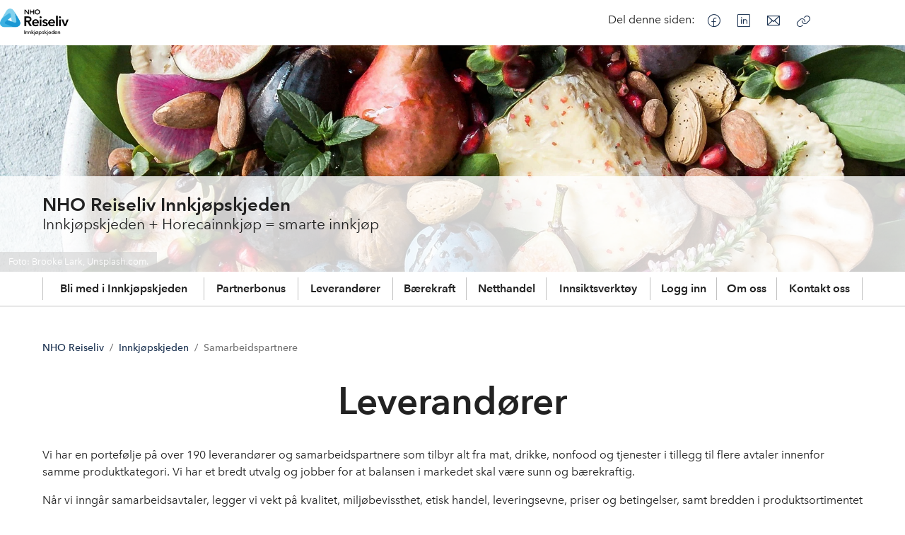

--- FILE ---
content_type: text/html; charset=utf-8
request_url: https://www.nhoreiseliv.no/innkjopskjeden/samarbeidspartnere/
body_size: 10097
content:

<!doctype html>
<html prefix="og: https://ogp.me/ns#" lang="no">

<head>
    <meta charset="utf-8">
    <meta name="viewport" content="width=device-width, initial-scale=1">
    
    
        <link rel="stylesheet" href="/dist/css/reiseliv-CLm8PrxZ.css" />
    
        


    <link href="https://www.nhoreiseliv.no/innkjopskjeden/samarbeidspartnere/Filter" rel="canonical" />


    
<script data-cookieconsent="ignore">
    window.dataLayer = window.dataLayer || [];
    function gtag() {
        dataLayer.push(arguments);
    }
    gtag('consent', 'default', {
        'ad_personalization': 'denied',
        'ad_storage': 'denied',
        'ad_user_data': 'denied',
        'analytics_storage': 'denied',
        'functionality_storage': 'denied',
        'personalization_storage': 'denied',
        'security_storage': 'granted',
        'wait_for_update': 500,
    });
    gtag("set", "ads_data_redaction", true);
    gtag("set", "url_passthrough", false);

    // Metadata for Google Tag Manager
    dataLayer.push({
        content: {
            category: '113',
            link: '6488',
            tags: '',
            type: {
                id: '1092',
                category: ''
            }
        }
    });
</script>

<!-- Google Tag Manager -->
<script data-cookieconsent="ignore">
    (function (w, d, s, l, i) {
        w[l] = w[l] || []; w[l].push({
            'gtm.start':
                new Date().getTime(), event: 'gtm.js'
        }); var f = d.getElementsByTagName(s)[0],
            j = d.createElement(s), dl = l != 'dataLayer' ? '&l=' + l : ''; j.async = true; j.src =
                'https://www.googletagmanager.com/gtm.js?id=' + i + dl; f.parentNode.insertBefore(j, f);
    })(window, document, 'script', 'dataLayer', 'GTM-KMV4NL8K');
</script>
<!-- End Google Tag Manager -->

    


<!-- Cookiebot -->
<script id="Cookiebot" src="https://consent.cookiebot.com/uc.js" data-cbid="7122fbb4-f190-4d1e-9aac-ad53d3d08e87" data-blockingmode="auto"></script>
    
<title>Leverand&#xF8;rer |  NHO Reiseliv Innkj&#xF8;pskjeden</title>

<meta name="title" content="Leverand&#248;rer |  NHO Reiseliv Innkj&#248;pskjeden">
<meta name="pageid" content="6488">
<meta property="og:url" content="https://www.nhoreiseliv.no/innkjopskjeden/samarbeidspartnere/">
<meta property="og:title" content="Leverand&#248;rer">
<meta property="twitter:card" content="summary">

<meta name="google-site-verification" content="2eAnNzz9HrwwH4cNbK7zM2Gc8zdvCNVQNp26vWmblMc">

<!-- Facebook Pixel Code -->
<script>
!function(f,b,e,v,n,t,s){if(f.fbq)return;n=f.fbq=function(){n.callMethod?
n.callMethod.apply(n,arguments):n.queue.push(arguments)};if(!f._fbq)f._fbq=n;
n.push=n;n.loaded=!0;n.version='2.0';n.queue=[];t=b.createElement(e);t.async=!0;
t.src=v;s=b.getElementsByTagName(e)[0];s.parentNode.insertBefore(t,s)}(window,
document,'script','https://connect.facebook.net/en_US/fbevents.js');

fbq('init', '149897892073757');
fbq('track', "PageView");</script>
<noscript><img height="1" width="1" style="display:none"
src="https://www.facebook.com/tr?id=149897892073757&ev=PageView&noscript=1"
/></noscript>
<!-- End Facebook Pixel Code -->
<style>
summary::-webkit-details-marker {
display: none;
}
</style>

            <link rel="icon" href="/favicons/favicon-192x192.png" sizes="192x192" />
            <link rel="shortcut icon" href="/favicons/favicon-192x192.png" />
            <link rel="apple-touch-icon" href="/favicons/favicon-192x192.png" />
            <link rel="manifest" href="/manifest.json" />

    <!-- Recaptcha -->
    <link rel="preconnect" href="https://www.google.com" />
    <link rel="preconnect" href="https://www.gstatic.com" crossorigin />
    <script data-cookieconsent="ignore" defer
        src="https://www.google.com/recaptcha/enterprise.js?render=explicit&hl=no"></script>
    <script data-cookieconsent="ignore">

        if (typeof grecaptcha === 'undefined' || typeof grecaptcha.enterprise === 'undefined') {
            grecaptcha = {
                enterprise: {}
            };
        }
        grecaptcha.enterprise.ready = grecaptcha.enterprise.ready || function (cb) {
            const c = '___grecaptcha_cfg';
            window[c] = window[c] || {};
            (window[c]['fns'] = window[c]['fns'] || []).push(cb);
        }

        // Usage
        grecaptcha.enterprise.ready(function () {
            var captchas = document.querySelectorAll(".recaptcha-element");
            captchas.forEach(function (el) {
                var widgetId = grecaptcha.enterprise.render(el, { 'sitekey': '6LcziokqAAAAAFEpqbIkordTPVP-sn6XbcmwC8gV' });
                el.setAttribute("data-recaptcha-id", widgetId);
            });
        });
    </script>

    <script data-cookieconsent="ignore">
        window.NHO = window.NHO || {};
        window.NHO.mapsApiKey = "AIzaSyCt2O4hqu--uraSTjYmU7DeQkfFf0ctJes";
    </script>

    

<!-- Hotjar -->
<script id="script-hotjar">
    (function (h, o, t, j, a, r) {
        h.hj = h.hj || function () { (h.hj.q = h.hj.q || []).push(arguments) };
        h._hjSettings = { hjid: 644030, hjsv: 5 };
        a = o.getElementsByTagName('head')[0];
        r = o.createElement('script'); r.async = 1;
        r.src = t + h._hjSettings.hjid + j + h._hjSettings.hjsv;
        a.appendChild(r);
    })(window, document, '//static.hotjar.com/c/hotjar-', '.js?sv=');
</script>
    



<script async src="https://siteimproveanalytics.com/js/siteanalyze_6085928.js" data-cookieconsent="ignore"></script>
    
    <script>
!function(T,l,y){var S=T.location,k="script",D="instrumentationKey",C="ingestionendpoint",I="disableExceptionTracking",E="ai.device.",b="toLowerCase",w="crossOrigin",N="POST",e="appInsightsSDK",t=y.name||"appInsights";(y.name||T[e])&&(T[e]=t);var n=T[t]||function(d){var g=!1,f=!1,m={initialize:!0,queue:[],sv:"5",version:2,config:d};function v(e,t){var n={},a="Browser";return n[E+"id"]=a[b](),n[E+"type"]=a,n["ai.operation.name"]=S&&S.pathname||"_unknown_",n["ai.internal.sdkVersion"]="javascript:snippet_"+(m.sv||m.version),{time:function(){var e=new Date;function t(e){var t=""+e;return 1===t.length&&(t="0"+t),t}return e.getUTCFullYear()+"-"+t(1+e.getUTCMonth())+"-"+t(e.getUTCDate())+"T"+t(e.getUTCHours())+":"+t(e.getUTCMinutes())+":"+t(e.getUTCSeconds())+"."+((e.getUTCMilliseconds()/1e3).toFixed(3)+"").slice(2,5)+"Z"}(),iKey:e,name:"Microsoft.ApplicationInsights."+e.replace(/-/g,"")+"."+t,sampleRate:100,tags:n,data:{baseData:{ver:2}}}}var h=d.url||y.src;if(h){function a(e){var t,n,a,i,r,o,s,c,u,p,l;g=!0,m.queue=[],f||(f=!0,t=h,s=function(){var e={},t=d.connectionString;if(t)for(var n=t.split(";"),a=0;a<n.length;a++){var i=n[a].split("=");2===i.length&&(e[i[0][b]()]=i[1])}if(!e[C]){var r=e.endpointsuffix,o=r?e.location:null;e[C]="https://"+(o?o+".":"")+"dc."+(r||"services.visualstudio.com")}return e}(),c=s[D]||d[D]||"",u=s[C],p=u?u+"/v2/track":d.endpointUrl,(l=[]).push((n="SDK LOAD Failure: Failed to load Application Insights SDK script (See stack for details)",a=t,i=p,(o=(r=v(c,"Exception")).data).baseType="ExceptionData",o.baseData.exceptions=[{typeName:"SDKLoadFailed",message:n.replace(/\./g,"-"),hasFullStack:!1,stack:n+"\nSnippet failed to load ["+a+"] -- Telemetry is disabled\nHelp Link: https://go.microsoft.com/fwlink/?linkid=2128109\nHost: "+(S&&S.pathname||"_unknown_")+"\nEndpoint: "+i,parsedStack:[]}],r)),l.push(function(e,t,n,a){var i=v(c,"Message"),r=i.data;r.baseType="MessageData";var o=r.baseData;return o.message='AI (Internal): 99 message:"'+("SDK LOAD Failure: Failed to load Application Insights SDK script (See stack for details) ("+n+")").replace(/\"/g,"")+'"',o.properties={endpoint:a},i}(0,0,t,p)),function(e,t){if(JSON){var n=T.fetch;if(n&&!y.useXhr)n(t,{method:N,body:JSON.stringify(e),mode:"cors"});else if(XMLHttpRequest){var a=new XMLHttpRequest;a.open(N,t),a.setRequestHeader("Content-type","application/json"),a.send(JSON.stringify(e))}}}(l,p))}function i(e,t){f||setTimeout(function(){!t&&m.core||a()},500)}var e=function(){var n=l.createElement(k);n.src=h;var e=y[w];return!e&&""!==e||"undefined"==n[w]||(n[w]=e),n.onload=i,n.onerror=a,n.onreadystatechange=function(e,t){"loaded"!==n.readyState&&"complete"!==n.readyState||i(0,t)},n}();y.ld<0?l.getElementsByTagName("head")[0].appendChild(e):setTimeout(function(){l.getElementsByTagName(k)[0].parentNode.appendChild(e)},y.ld||0)}try{m.cookie=l.cookie}catch(p){}function t(e){for(;e.length;)!function(t){m[t]=function(){var e=arguments;g||m.queue.push(function(){m[t].apply(m,e)})}}(e.pop())}var n="track",r="TrackPage",o="TrackEvent";t([n+"Event",n+"PageView",n+"Exception",n+"Trace",n+"DependencyData",n+"Metric",n+"PageViewPerformance","start"+r,"stop"+r,"start"+o,"stop"+o,"addTelemetryInitializer","setAuthenticatedUserContext","clearAuthenticatedUserContext","flush"]),m.SeverityLevel={Verbose:0,Information:1,Warning:2,Error:3,Critical:4};var s=(d.extensionConfig||{}).ApplicationInsightsAnalytics||{};if(!0!==d[I]&&!0!==s[I]){var c="onerror";t(["_"+c]);var u=T[c];T[c]=function(e,t,n,a,i){var r=u&&u(e,t,n,a,i);return!0!==r&&m["_"+c]({message:e,url:t,lineNumber:n,columnNumber:a,error:i}),r},d.autoExceptionInstrumented=!0}return m}(y.cfg);function a(){y.onInit&&y.onInit(n)}(T[t]=n).queue&&0===n.queue.length?(n.queue.push(a),n.trackPageView({})):a()}(window,document,{src: "https://js.monitor.azure.com/scripts/b/ai.2.gbl.min.js", crossOrigin: "anonymous", cfg: {instrumentationKey:'a0b3a2fe-5d4b-4969-9fe8-fb8ed48fa958', disableCookiesUsage: false }});
</script>

    <meta name="format-detection" content="telephone=no">
    <meta name="render-time" content="2026-01-18 03:25:46Z">

    
    
        <script type="module" data-cookieconsent="ignore" src="/dist/js/global-DglINV-a.js"></script>
    
    


</head>

<body class="vendorlistpage skin-reiseliv">

    

<!-- Google Tag Manager (noscript) -->
<noscript><iframe src="https://www.googletagmanager.com/ns.html?id=GTM-KMV4NL8K&amp;content.type.id=1092&amp;content.link=6488&amp;content.category=113&amp;content.type.category=&amp;content.tags=" height="0" width="0" style="display:none;visibility:hidden"></iframe></noscript>
<!-- End Google Tag Manager (noscript) -->

    

    <a href="#hovedinnhold" class="skip-link" tabindex="1">Hopp til hovedinnhold</a>

    
    <div class="block-campaign">
        <div class="nav nav-top" id="nav">
            <div class="nav-bar">
                <div class="nav-bar-inner">
                    <div class="container">
                        <div class="nav-logo">
                            <h1>
                                <a href="/innkjopskjeden/">

                                        <img alt="NHO%20Reiseliv%20Innkj%C3%B8pskjeden%20logo" src="/contentassets/2b0b4b31a7344cff8d9911194f163fb1/nho_reiseliv_innkjopskjeden_rgb.png">
                                </a>
                            </h1>
                        </div>

                            <div class="nav-icon nav-first">
                                <a href="#navigation">
                                    <span class="new-header-mobile-nav-toggler campaign-header" aria-haspopup="true" aria-expanded="false" role="button">
                                        <span class="ph-light ph-list  new-header-mobile-nav-toggler__nav-icon icon"></span>
                                        <span class="ph-light ph-x  new-header-mobile-nav-toggler__close-icon icon"></span>
                                    </span>
                                </a>
                            </div>
                    
                            <div class="nav-links">
                                

<ul class=" ">
        <li>
            <span>Del denne siden:</span>
        </li>

        <li class="nav-links-icon">
            <a href="https://www.facebook.com/sharer/sharer.php?u=https%3a%2f%2fwww.nhoreiseliv.no%2finnkjopskjeden%2fsamarbeidspartnere%2f" target="_blank" rel="noopener noreferrer" title="Facebook">
                <i class="icon ph-light ph-facebook-logo"></i><span class="sr-only">Facebook</span>
            </a>
        </li>
        <li class="nav-links-icon">
            <a href="https://www.linkedin.com/shareArticle?url=https%3a%2f%2fwww.nhoreiseliv.no%2finnkjopskjeden%2fsamarbeidspartnere%2f&amp;title=Leverand%c3%b8rer&amp;mini=true" target="_blank" rel="noopener noreferrer" title="LinkedIn">
                <i class="icon ph-light ph-linkedin-logo"></i><span class="sr-only">LinkedIn</span>
            </a>
        </li>
        <li class="nav-links-icon">
            <a href="mailto:?subject=Leverand%c3%b8rer&amp;body=https%3a%2f%2fwww.nhoreiseliv.no%2finnkjopskjeden%2fsamarbeidspartnere%2f" target="_blank" rel="noopener noreferrer" title="E-post">
                <i class="icon ph-light ph-envelope"></i><span class="sr-only">E-post</span>
            </a>
        </li>

    <li class="nav-links-icon">
        <button type="button" class="new-button new-button--plain js-current-url-copy" aria-labelledby="buttonLabel"
                title="Kopier lenke">
                <span class="ph-light ph-link  icon"></span>
                <span class="sr-only" id="buttonLabel">Kopier lenke</span>
        </button>
    </li>
</ul>


    
        <script type="module" data-cookieconsent="ignore" src="/dist/js/blocks/url-copy-CIsKWew5.js"></script>
    
    

                            </div>

                    </div>
                </div>
            </div>

        </div>

        


<div class="block-campaign-banner js-media-parent-container">

    <div class="block-campaign-image ">
        <img alt="" class="block-campaign-image" loading="lazy" src="/siteassets/fotoware---nho-reiseliv/2023/3/fotoware-862c0c30e1e84dff8bb8a2146a0089cd.jpg?quality=100&amp;width=2560" srcset="/siteassets/fotoware---nho-reiseliv/2023/3/fotoware-862c0c30e1e84dff8bb8a2146a0089cd.jpg?quality=100&amp;width=3840 1.5x, /siteassets/fotoware---nho-reiseliv/2023/3/fotoware-862c0c30e1e84dff8bb8a2146a0089cd.jpg?quality=100&amp;width=5120 2x, /siteassets/fotoware---nho-reiseliv/2023/3/fotoware-862c0c30e1e84dff8bb8a2146a0089cd.jpg?quality=100&amp;width=7680 3x" width="2560" />

            <cite class="cite-left cite-bottom">
                    <span>Foto: Brooke Lark, Unsplash.com.</span>
            </cite>


    </div>

    <div class="block-campaign-image mobile ">
        <img alt="" loading="lazy" src="/siteassets/fotoware---nho-reiseliv/2023/3/fotoware-862c0c30e1e84dff8bb8a2146a0089cd.jpg?quality=100&amp;width=430" srcset="/siteassets/fotoware---nho-reiseliv/2023/3/fotoware-862c0c30e1e84dff8bb8a2146a0089cd.jpg?quality=100&amp;width=645 1.5x, /siteassets/fotoware---nho-reiseliv/2023/3/fotoware-862c0c30e1e84dff8bb8a2146a0089cd.jpg?quality=100&amp;width=860 2x, /siteassets/fotoware---nho-reiseliv/2023/3/fotoware-862c0c30e1e84dff8bb8a2146a0089cd.jpg?quality=100&amp;width=1290 3x" width="430" />
            <cite class="cite-left cite-bottom">
                    <span>Foto: Brooke Lark, Unsplash.com.</span>
            </cite>

    </div>

    <div class="block-campaign-content">

            <div class="block-campaign-meta">
                <div class="container">
                    <div class="block-campaign-text">
                        <h1>NHO Reiseliv Innkj&#xF8;pskjeden</h1>
                        <h3>Innkj&#xF8;pskjeden &#x2B; Horecainnkj&#xF8;p = smarte innkj&#xF8;p</h3>
                    </div>
                    

                </div>
            </div>

            <div class="block-campaign-menu">
                <div class="container">
                    <ul>
                            <li>
                                <a href="https://innkjopskjeden.nhoreiseliv.no/registration">Bli med i Innkj&#xF8;pskjeden</a>
                            </li>
                            <li>
                                <a href="/innkjopskjeden/partnerbonus-og-kjopstatistikk/">Partnerbonus</a>
                            </li>
                            <li>
                                <a href="/innkjopskjeden/samarbeidspartnere/">Leverand&#xF8;rer</a>
                            </li>
                            <li>
                                <a href="/innkjopskjeden/barekraftige-innkjop/">B&#xE6;rekraft</a>
                            </li>
                            <li>
                                <a href="/innkjopskjeden/netthandel/">Netthandel</a>
                            </li>
                            <li>
                                <a href="/innkjopskjeden/innsiktsverktoy/">Innsiktsverkt&#xF8;y</a>
                            </li>
                            <li>
                                <a href="https://innkjopskjeden.nhoreiseliv.no/">Logg inn</a>
                            </li>
                            <li>
                                <a href="/innkjopskjeden/om-nho-reiseliv-innkjopskjeden/">Om oss</a>
                            </li>
                            <li>
                                <a href="/innkjopskjeden/kontakt-oss2/">Kontakt oss</a>
                            </li>
                    </ul>
                </div>
            </div>

    </div>
</div>


    </div>

    

<div class="container">
    <nav class="breadcrumbs" aria-label="Du er her på nettstedet:">
        <ol class="breadcrumbs__list">
                <li class="breadcrumbs__item">
                        <a class="breadcrumbs__link" href="/">NHO Reiseliv</a>
                </li>
                <li class="breadcrumbs__item">
                        <a class="breadcrumbs__link" href="/innkjopskjeden/">Innkj&#xF8;pskjeden</a>
                </li>
                <li class="breadcrumbs__item">
                        <span aria-current="page" class="breadcrumbs__text">Samarbeidspartnere</span>
                </li>
        </ol>
    </nav>
</div>


    <main id="hovedinnhold">
        



<div class="container page-vendors has-filter">

    

    <div class="row row-closer">
        <div class="block full">
            <div class="block-text block-text-plain block-text-center">
                    <div class="block-text-content">
                        <h1 >Leverand&#xF8;rer
                        </h1>
                    </div>
            </div>
        </div>
    </div>

    
<div class="content-area"><div class="row0 row"><div class="block full" id="tekst">



<div class="block-text block-text-plain">
    




    <div class="block-text-content">
        <div class="block-text-body">
            




<p>Vi har en portef&oslash;lje p&aring; over 190 leverand&oslash;rer og samarbeidspartnere som tilbyr alt fra mat, drikke, nonfood og tjenester i tillegg til flere avtaler innenfor samme produktkategori. Vi har et bredt utvalg og jobber for at balansen i markedet skal v&aelig;re sunn og b&aelig;rekraftig.</p>
<p>N&aring;r vi inng&aring;r samarbeidsavtaler, legger vi vekt p&aring; kvalitet, milj&oslash;bevissthet, etisk handel, leveringsevne, priser og betingelser, samt bredden i produktsortimentet og tilleggstjenester som kurs og oppl&aelig;ring.</p>
<p>N&aelig;rmere informasjon om v&aring;re samarbeidspartnere finner du ved &aring; trykke p&aring; logoene under eller i v&aring;r netthandel&nbsp;<a href="http://www.horecainnkjop.no" target="_blank" rel="noopener">horecainnkjop.no</a></p>




        </div>
    </div>
</div></div></div><div class="row1 row"><div class="block full" id="samarbeidspartnere-bilde">

</div></div></div>

    <div class="row">
        <div class="page-aside">
            <div class="block-filter-group">
                <div class="block-filter-group-heading">
                    <button type="button" data-alt="Vis resultater">Vis filter og søk</button>
                    <p><span class="block-filter-count">169</span> resultater</p>
                </div>
                <form class="block-filter-group-content" action="/innkjopskjeden/samarbeidspartnere/" method="get">
                    <div class="block-filter">
                        <div class="block-filter-search">
                            <div class="form-input form-input-button">
                                <input id="Query" name="Query" type="search" value="" />
                                <input type="submit" value="Søk">
                            </div>
                        </div>
                    </div>
                    <div class="block-filter block-filter-alone">
                        <div class="block-filter-content">
                                <div class="block-heading">
                                    <h6>Kategori</h6>
                                </div>
                            <div class="block-content">
                                <ul class="block-filter-links">
                                    <li
                                        class="on">
                                        <a href="/innkjopskjeden/samarbeidspartnere/">Alle</a></li>

                                        <li
                                            class="">
                                            <a href="/innkjopskjeden/samarbeidspartnere/alkoholfrie-drikkevarer-direktedistribuert/">Alkoholfrie drikkevarer (Direktedistribuert)</a></li>
                                        <li
                                            class="">
                                            <a href="/innkjopskjeden/samarbeidspartnere/alkoholfrie-drikkevarer-grossistdistribuert/">Alkoholfrie drikkevarer (Grossistdistribuert)</a></li>
                                        <li
                                            class="">
                                            <a href="/innkjopskjeden/samarbeidspartnere/alkoholholdige-drikkevarer-direktedistribuert/">Alkoholholdige drikkevarer (Direktedistribuert)</a></li>
                                        <li
                                            class="">
                                            <a href="/innkjopskjeden/samarbeidspartnere/alkoholholdige-drikkevarer-grossistdistribuert/">Alkoholholdige drikkevarer (Grossistdistribuert)</a></li>
                                        <li
                                            class="">
                                            <a href="/innkjopskjeden/samarbeidspartnere/bakevarer/">Bakevarer</a></li>
                                        <li
                                            class="">
                                            <a href="/innkjopskjeden/samarbeidspartnere/bakverk/">Bakverk</a></li>
                                        <li
                                            class="">
                                            <a href="/innkjopskjeden/samarbeidspartnere/grossist/">Grossist</a></li>
                                        <li
                                            class="">
                                            <a href="/innkjopskjeden/samarbeidspartnere/gronnsakerfrukt/">Gr&#xF8;nnsaker/frukt</a></li>
                                        <li
                                            class="">
                                            <a href="/innkjopskjeden/samarbeidspartnere/iskrem/">Iskrem</a></li>
                                        <li
                                            class="">
                                            <a href="/innkjopskjeden/samarbeidspartnere/kjottvarerfjorfeprodukter/">Kj&#xF8;ttvarer/fj&#xF8;rfeprodukter</a></li>
                                        <li
                                            class="">
                                            <a href="/innkjopskjeden/samarbeidspartnere/matvarer-annetdrikkevarer/">Matvarer annet/drikkevarer</a></li>
                                        <li
                                            class="">
                                            <a href="/innkjopskjeden/samarbeidspartnere/meieriprodukter/">Meieriprodukter</a></li>
                                        <li
                                            class="">
                                            <a href="/innkjopskjeden/samarbeidspartnere/non-food/">Non Food</a></li>
                                        <li
                                            class="">
                                            <a href="/innkjopskjeden/samarbeidspartnere/sjomatvilt/">Sj&#xF8;mat/vilt</a></li>
                                        <li
                                            class="">
                                            <a href="/innkjopskjeden/samarbeidspartnere/snacks/">Snacks</a></li>
                                        <li
                                            class="">
                                            <a href="/innkjopskjeden/samarbeidspartnere/tjenester/">Tjenester</a></li>

                                </ul>
                            </div>
                        </div>
                    </div>
                </form>
            </div>
        </div>
        <div class="page-main" id="results">

                <div class="block-filter">
                    <div class="block-filter-message">
                        <span class="block-filter-count">169</span> resultater funnet med valgt filtrering.
                    </div>
                </div>

            <div class="row">



    <div class="block one-half">



<div class="block-figure">

    



    <div class="block-figure-content">

        <div class="block-figure-image">
            
<img src="/siteassets/innkjopskjeden/logo-abinbev.jpeg" alt="" />

        </div>

        <div class="block-figure-title">AB Inbev Norway AS</div>
        <div>
</div>
        <div class="block-figure-link">

    <a href="https://ab-inbev.no/" target="_blank">
        www.ab-inbev.no
    </a>
</div>
    </div>
</div>

    </div>
    <div class="block one-half">



<div class="block-figure">

    



    <div class="block-figure-content">

        <div class="block-figure-image">
            
<img src="/contentassets/b453bb575645474e944163b36b3f9b49/abena-brand_logo_cmyk.jpg" alt="" />

        </div>

        <div class="block-figure-title">Abena Norge AS</div>
        <div>
</div>
        <div class="block-figure-link">

    <a href="https://www.abena.no/" target="_blank">
        www.abena.no
    </a>
</div>
    </div>
</div>

    </div>
    <div class="block one-half">



<div class="block-figure">

    



    <div class="block-figure-content">

        <div class="block-figure-image">
            
<img src="/contentassets/b5ec3a96dfe146a3b959f9ff2c3c06a7/abere-logo.png" alt="" />

        </div>

        <div class="block-figure-title">Abere AS</div>
        <div>
</div>
        <div class="block-figure-link">

    <a href="https://abere.no/" target="_blank">
        www.abere.no
    </a>
</div>
    </div>
</div>

    </div>
    <div class="block one-half">



<div class="block-figure">

    



    <div class="block-figure-content">

        <div class="block-figure-image">
            
<img src="/contentassets/039aeacbb14749e79242dcaa35df5bf9/fotoware-30e2e9b4c2fd42febf0ec09978fd8802/" alt="" />

        </div>

        <div class="block-figure-title">Linde</div>
        <div>
</div>
        <div class="block-figure-link">

    <a href="https://www.linde-gas.no/shop/no/no-ig/home" target="_blank">
        www.linde.no
    </a>
</div>
    </div>
</div>

    </div>
    <div class="block one-half">



<div class="block-figure">

    



    <div class="block-figure-content">

        <div class="block-figure-image">
            
<img src="/contentassets/dba26a0ed3f04b418c88c82c1ac9e263/logo-agrippa.jpg" alt="" />

        </div>

        <div class="block-figure-title">Agrippa Solutions AS</div>
        <div>
</div>
        <div class="block-figure-link">

    <a href="https://agrippa.no/no/" target="_blank">
        www.agrippa.no
    </a>
</div>
    </div>
</div>

    </div>
    <div class="block one-half">



<div class="block-figure">

    



    <div class="block-figure-content">

        <div class="block-figure-image">
            
<img src="/contentassets/04d6915dddc74dbe9c3cbc3d380ba841/logo-amka.png" alt="" />

        </div>

        <div class="block-figure-title">Amka AS</div>
        <div>
</div>
        <div class="block-figure-link">

    <a href="http://www.amka.no/" target="_blank">
        www.amka.no
    </a>
</div>
    </div>
</div>

    </div>
    <div class="block one-half">



<div class="block-figure">

    



    <div class="block-figure-content">

        <div class="block-figure-image">
            
<img src="/contentassets/4b9f0ac309fe4ad6adab890714656ff7/anora-logo.jpg" alt="" />

        </div>

        <div class="block-figure-title">Anora</div>
        <div>
</div>
        <div class="block-figure-link">

    <a href="https://anora.com/" target="_blank">
        www.anora.com
    </a>
</div>
    </div>
</div>

    </div>
    <div class="block one-half">



<div class="block-figure">

    



    <div class="block-figure-content">

        <div class="block-figure-image">
            
<img src="/contentassets/949efd64e125430e9396f683fbbc2fb4/logo-anticimex.jpg" alt="" />

        </div>

        <div class="block-figure-title">Anticimex AS</div>
        <div>
</div>
        <div class="block-figure-link">

    <a href="http://www.anticimex.no/" target="_blank">
        www.anticimex.no
    </a>
</div>
    </div>
</div>

    </div>
    <div class="block one-half">



<div class="block-figure">

    



    <div class="block-figure-content">

        <div class="block-figure-image">
            
<img src="/contentassets/de50ab9e6092427cad04ef37a03fd166/fotoware-9ea8a71d88de46fbb6912b07006787da/" alt="" />

        </div>

        <div class="block-figure-title"></div>
        <div>
</div>
        <div class="block-figure-link">

    <a href="https://www.arlapro.com/no/" target="_blank">
        Arle Foods AS
    </a>
</div>
    </div>
</div>

    </div>
    <div class="block one-half">



<div class="block-figure">

    



    <div class="block-figure-content">

        <div class="block-figure-image">
            
<img src="/globalassets/fotoware/2025/8/logo-arne-sjule2.png" alt="" />

        </div>

        <div class="block-figure-title">Arne Sjule</div>
        <div>
</div>
        <div class="block-figure-link">

    <a href="https://www.sjule.no/" target="_blank">
        www.sjule.no
    </a>
</div>
    </div>
</div>

    </div>
    <div class="block one-half">



<div class="block-figure">

    



    <div class="block-figure-content">

        <div class="block-figure-image">
            
<img src="/contentassets/0771c3c390f146a18110d70d66bb143b/logo-arvid-nordqvist.png" alt="" />

        </div>

        <div class="block-figure-title">Arvid Nordquist Norge AS</div>
        <div>
</div>
        <div class="block-figure-link">

    <a href="https://www.arvidnordquist.no/" target="_blank">
        www.arvidnordquist.no
    </a>
</div>
    </div>
</div>

    </div>
    <div class="block one-half">



<div class="block-figure">

    



    <div class="block-figure-content">

        <div class="block-figure-image">
            
<img src="/contentassets/5817c265cf4d4efd9903a2de7d453ad6/fotoware-84950257a04145da9beadce28fc1fbe5/" alt="" />

        </div>

        <div class="block-figure-title">Asko</div>
        <div>
</div>
        <div class="block-figure-link">

    <a href="http://www.askoservering.no/" target="_blank">
        www.askoservering.no
    </a>
</div>
    </div>
</div>

    </div>
    <div class="block one-half">



<div class="block-figure">

    



    <div class="block-figure-content">

        <div class="block-figure-image">
            
<img src="/contentassets/e9a4d79622704d49ba79357f9784ebd3/logo-bacardi.png" alt="" />

        </div>

        <div class="block-figure-title">Bacardi Norge AS</div>
        <div>
</div>
        <div class="block-figure-link">

    <a href="http://www.bacardi.no/" target="_blank">
        www.bacardi.no
    </a>
</div>
    </div>
</div>

    </div>
    <div class="block one-half">



<div class="block-figure">

    



    <div class="block-figure-content">

        <div class="block-figure-image">
            
<img src="/contentassets/7a25fa5c72a44d13a0bb57c67993b8b6/logo-bache-gabrielsen.png" alt="" />

        </div>

        <div class="block-figure-title">Bache-Gabrielsen Norge AS</div>
        <div>
</div>
        <div class="block-figure-link">

    <a href="http://www.bache-gabrielsen.com/" target="_blank">
        www.bache-gabrielsen.com
    </a>
</div>
    </div>
</div>

    </div>

                <div class="block full">
                        

<div class="block-pagination">
    <div class="block-pagination-content">
        <ul>

            <li>
                <span class="block-pagination-count">Side 1 av 13</span>
            </li>


                    <li>
                        <a href="https://www.nhoreiseliv.no/innkjopskjeden/samarbeidspartnere/" class="block-pagination-number block-pagination-active">1</a>
                    </li>
                    <li>
                        <a href="https://www.nhoreiseliv.no/innkjopskjeden/samarbeidspartnere/?page=2" class="block-pagination-number">2</a>
                    </li>
                    <li>
                        <a href="https://www.nhoreiseliv.no/innkjopskjeden/samarbeidspartnere/?page=3" class="block-pagination-number">3</a>
                    </li>
                    <li>
                        <a href="https://www.nhoreiseliv.no/innkjopskjeden/samarbeidspartnere/?page=4" class="block-pagination-number">4</a>
                    </li>
                    <li>
                        <a href="https://www.nhoreiseliv.no/innkjopskjeden/samarbeidspartnere/?page=5" class="block-pagination-number">5</a>
                    </li>

                    <li>
                        <span class="block-pagination-spacer">...</span>
                    </li>
                    <li>
                        <a href="https://www.nhoreiseliv.no/innkjopskjeden/samarbeidspartnere/?page=13" class="block-pagination-number">13</a>
                    </li>

                <li><a href="https://www.nhoreiseliv.no/innkjopskjeden/samarbeidspartnere/?page=2" class="block-pagination-last" rel="next">Neste</a></li>
        </ul>
    </div>
</div>

                </div>

            </div>
        </div>
    </div>

    


</div>


    
        <script type="module" data-cookieconsent="ignore" src="/dist/js/filter-page-DQHBCK1P.js"></script>
    
    

    </main>

    

<div class="new-footer-container">
    <footer class="new-footer">
        <div class="new-footer-row">
            <div class="new-footer-logo-container">
                <div class="new-footer-logo-container__logo">

                        <a href="/"><img class="new-logo" src="/contentassets/c657542b07014cf7af6f127b2c6b186a/logo-footer.png" alt="Logo" /></a>

                    <div>
                            <div>
                                




<p>&nbsp;</p>
<p>&nbsp;</p>


                            </div>
                    </div>
                </div>
                    <div class="new-footer-logo-container__english mt-4">

                        

    <a class="nho-button nho-button--inverted arrow-after" href="/om-oss/in-english/">
        In English
    </a>

                    </div>
            </div>
            <div>
                    <div>
                        




<ul>
<li><a href="/medlemskap-og-fordeler/">Medlemsfordeler</a></li>
<li><a href="/om-oss/kontakt-oss/">Kontakt oss</a></li>
<li><a href="/om-oss/kontakt-oss/presserom/">Presserom</a></li>
</ul>


                    </div>
            </div>
            <div>
                    <div>
                        




<ul>
<li><a href="https://arbinn.nho.no/" target="_blank" rel="noopener">Arbinn.no</a></li>
<li><a href="/nyheter/nyhetsbrev/">Nyhetsbrev</a></li>
<li><a href="/om-oss/om-nho-reiseliv/">Om NHO Reiseliv</a></li>
<li><a href="/om-oss/in-english/">In English</a></li>
</ul>


                    </div>
            </div>
            <div>
                <div class="new-footer-contact-us">
                        <div>
                            




<p><a href="/personvernerklaring-nho-reiseliv/">Personvernerkl&aelig;ring</a></p>
<p>&copy; NHO Reiseliv</p>


                        </div>
                </div>
                
                <div>
                    


<ul class="new-footer-social-links">

        <li>
            <a href="https://www.facebook.com/nhoreiseliv" class="new-footer-social-links__link new-footer-social-links__link--facebook">
                <svg xmlns="http://www.w3.org/2000/svg" width="32" height="32" fill="#fff" viewBox="0 0 256 256">
                    <title>Facebook</title>
                    <path
                        d="M128 26a102 102 0 1 0 102 102A102.12 102.12 0 0 0 128 26Zm6 191.8V150h26a6 6 0 0 0 0-12h-26v-26a18 18 0 0 1 18-18h16a6 6 0 0 0 0-12h-16a30 30 0 0 0-30 30v26H96a6 6 0 0 0 0 12h26v67.8a90 90 0 1 1 12 0Z" />
                </svg>
            </a>
        </li>

        <li>
            <a href="https://twitter.com/nhoreiseliv" class="new-footer-social-links__link new-footer-social-links__link--twitter">
                <svg xmlns="http://www.w3.org/2000/svg" width="32" height="32" fill="#fff">
                    <title>X/Twitter</title>
                    <path fill-rule="evenodd"
                        d="M21.503 28H29L18.034 13.767 26.371 4h-2.17l-7.226 8.395L10.497 4H3l10.016 13L3.54 28h2.339l8.207-9.61L21.493 28h.01ZM6.009 5.47h3.738l16.244 21.06h-3.738L6.009 5.47Z"
                        clip-rule="evenodd" />
                </svg>
            </a>
        </li>

        <li>
            <a href="https://www.linkedin.com/company/nho-reiseliv-norwegian-hospitality-association/" class="new-footer-social-links__link new-footer-social-links__link--linkedin">
                <svg xmlns="http://www.w3.org/2000/svg" width="32" height="32" fill="#fff" viewBox="0 0 256 256">
                    <title>LinkedIn</title>
                    <path
                        d="M216 26H40a14 14 0 0 0-14 14v176a14 14 0 0 0 14 14h176a14 14 0 0 0 14-14V40a14 14 0 0 0-14-14Zm2 190a2 2 0 0 1-2 2H40a2 2 0 0 1-2-2V40a2 2 0 0 1 2-2h176a2 2 0 0 1 2 2ZM94 112v64a6 6 0 0 1-12 0v-64a6 6 0 0 1 12 0Zm88 28v36a6 6 0 0 1-12 0v-36a22 22 0 0 0-44 0v36a6 6 0 0 1-12 0v-64a6 6 0 0 1 12 0v2.11A34 34 0 0 1 182 140ZM98 84a10 10 0 1 1-10-10 10 10 0 0 1 10 10Z" />
                </svg>
            </a>
        </li>

        <li>
            <a href="https://www.instagram.com/nhoreiseliv/" class="new-footer-social-links__link new-footer-social-links__link--instagram">
                <svg xmlns="http://www.w3.org/2000/svg" width="32" height="32" fill="#fff" viewBox="0 0 256 256">
                    <title>Instagram</title>
                    <path
                        d="M128 82a46 46 0 1 0 46 46 46.06 46.06 0 0 0-46-46Zm0 80a34 34 0 1 1 34-34 34 34 0 0 1-34 34Zm48-136H80a54.06 54.06 0 0 0-54 54v96a54.06 54.06 0 0 0 54 54h96a54.06 54.06 0 0 0 54-54V80a54.06 54.06 0 0 0-54-54Zm42 150a42 42 0 0 1-42 42H80a42 42 0 0 1-42-42V80a42 42 0 0 1 42-42h96a42 42 0 0 1 42 42ZM190 76a10 10 0 1 1-10-10 10 10 0 0 1 10 10Z" />
                </svg>
            </a>
        </li>



</ul>

                </div>
            </div>
        </div>
    </footer>
</div>
<div>
    

</div>





<div class="block-newsletter-content-popup block-promotion-popup-content-popup">







<div class="block-newsletter block-newsletter--all-exist " data-content-id="45346">

    





    <div class="block-newsletter-content block-promotion-popup-content-host hide-mobile">


        <p class="block-newsletter-description"></p>

            <div class="block-newsletter-thanks subscribe">
                <h3>Takk for din p&#xE5;melding! </h3>
            </div>

        <div class="block-newsletter-thanks unsubscribe">
            <h3>Avmeldingen er mottatt!</h3>
        </div>

        <form method="post" class="block-newsletter-form" action="/api/newsletter/subscribe">

            <div class="block-newsletter-list">
                    <div class="block-newsletter-summary">
                        <label for="9">
                            <input type="checkbox" name="allCategory" id="9" value="9" />
                            <span>Send nyhetsbrev</span>
                        </label>
                    </div>
                <div class="block-newsletter-each">
                </div>
            </div>

            <p class="block-newsletter-all">Din e-post:</p>

            <p class="block-newsletter-none hide">&nbsp;</p>

                    <div class="field">
                        <label class="block-newsletter-count sr-only" for="email">Meld deg på <strong>1</strong> nyhetsbrev:</label>
                        <input id="email" type="email" name="email" placeholder="ola.nordmann@example.com" />
                    </div>

            <input type="hidden" name="spmailerid" value="12" />
            <input type="hidden" name="deselectall" value="False" />

                <div class="recaptcha-container">
                    <div class="recaptcha-element"></div>
                </div>

            <div class="field">

                    <button class="nho-button arrow-after" type="submit" name="action" value="subscribe" id="subscribe">
                        Meld p&#xE5;
                    </button>

                    <button class="nho-button arrow-after" type="submit" name="action" value="unsubscribe" id="unsubscribe">
                        Meld av
                    </button>

            </div>
        </form>

    </div>
</div>


</div>


    
    

    <script defer="defer" src="/Util/Find/epi-util/find.js"></script>
<script>
document.addEventListener('DOMContentLoaded',function(){if(typeof FindApi === 'function'){var api = new FindApi();api.setApplicationUrl('/');api.setServiceApiBaseUrl('/find_v2/');api.processEventFromCurrentUri();api.bindWindowEvents();api.bindAClickEvent();api.sendBufferedEvents();}})
</script>

</body>

</html>

--- FILE ---
content_type: text/html; charset=utf-8
request_url: https://www.google.com/recaptcha/enterprise/anchor?ar=1&k=6LcziokqAAAAAFEpqbIkordTPVP-sn6XbcmwC8gV&co=aHR0cHM6Ly93d3cubmhvcmVpc2VsaXYubm86NDQz&hl=no&v=PoyoqOPhxBO7pBk68S4YbpHZ&size=normal&anchor-ms=20000&execute-ms=30000&cb=mahqiv28gzm
body_size: 49360
content:
<!DOCTYPE HTML><html dir="ltr" lang="no"><head><meta http-equiv="Content-Type" content="text/html; charset=UTF-8">
<meta http-equiv="X-UA-Compatible" content="IE=edge">
<title>reCAPTCHA</title>
<style type="text/css">
/* cyrillic-ext */
@font-face {
  font-family: 'Roboto';
  font-style: normal;
  font-weight: 400;
  font-stretch: 100%;
  src: url(//fonts.gstatic.com/s/roboto/v48/KFO7CnqEu92Fr1ME7kSn66aGLdTylUAMa3GUBHMdazTgWw.woff2) format('woff2');
  unicode-range: U+0460-052F, U+1C80-1C8A, U+20B4, U+2DE0-2DFF, U+A640-A69F, U+FE2E-FE2F;
}
/* cyrillic */
@font-face {
  font-family: 'Roboto';
  font-style: normal;
  font-weight: 400;
  font-stretch: 100%;
  src: url(//fonts.gstatic.com/s/roboto/v48/KFO7CnqEu92Fr1ME7kSn66aGLdTylUAMa3iUBHMdazTgWw.woff2) format('woff2');
  unicode-range: U+0301, U+0400-045F, U+0490-0491, U+04B0-04B1, U+2116;
}
/* greek-ext */
@font-face {
  font-family: 'Roboto';
  font-style: normal;
  font-weight: 400;
  font-stretch: 100%;
  src: url(//fonts.gstatic.com/s/roboto/v48/KFO7CnqEu92Fr1ME7kSn66aGLdTylUAMa3CUBHMdazTgWw.woff2) format('woff2');
  unicode-range: U+1F00-1FFF;
}
/* greek */
@font-face {
  font-family: 'Roboto';
  font-style: normal;
  font-weight: 400;
  font-stretch: 100%;
  src: url(//fonts.gstatic.com/s/roboto/v48/KFO7CnqEu92Fr1ME7kSn66aGLdTylUAMa3-UBHMdazTgWw.woff2) format('woff2');
  unicode-range: U+0370-0377, U+037A-037F, U+0384-038A, U+038C, U+038E-03A1, U+03A3-03FF;
}
/* math */
@font-face {
  font-family: 'Roboto';
  font-style: normal;
  font-weight: 400;
  font-stretch: 100%;
  src: url(//fonts.gstatic.com/s/roboto/v48/KFO7CnqEu92Fr1ME7kSn66aGLdTylUAMawCUBHMdazTgWw.woff2) format('woff2');
  unicode-range: U+0302-0303, U+0305, U+0307-0308, U+0310, U+0312, U+0315, U+031A, U+0326-0327, U+032C, U+032F-0330, U+0332-0333, U+0338, U+033A, U+0346, U+034D, U+0391-03A1, U+03A3-03A9, U+03B1-03C9, U+03D1, U+03D5-03D6, U+03F0-03F1, U+03F4-03F5, U+2016-2017, U+2034-2038, U+203C, U+2040, U+2043, U+2047, U+2050, U+2057, U+205F, U+2070-2071, U+2074-208E, U+2090-209C, U+20D0-20DC, U+20E1, U+20E5-20EF, U+2100-2112, U+2114-2115, U+2117-2121, U+2123-214F, U+2190, U+2192, U+2194-21AE, U+21B0-21E5, U+21F1-21F2, U+21F4-2211, U+2213-2214, U+2216-22FF, U+2308-230B, U+2310, U+2319, U+231C-2321, U+2336-237A, U+237C, U+2395, U+239B-23B7, U+23D0, U+23DC-23E1, U+2474-2475, U+25AF, U+25B3, U+25B7, U+25BD, U+25C1, U+25CA, U+25CC, U+25FB, U+266D-266F, U+27C0-27FF, U+2900-2AFF, U+2B0E-2B11, U+2B30-2B4C, U+2BFE, U+3030, U+FF5B, U+FF5D, U+1D400-1D7FF, U+1EE00-1EEFF;
}
/* symbols */
@font-face {
  font-family: 'Roboto';
  font-style: normal;
  font-weight: 400;
  font-stretch: 100%;
  src: url(//fonts.gstatic.com/s/roboto/v48/KFO7CnqEu92Fr1ME7kSn66aGLdTylUAMaxKUBHMdazTgWw.woff2) format('woff2');
  unicode-range: U+0001-000C, U+000E-001F, U+007F-009F, U+20DD-20E0, U+20E2-20E4, U+2150-218F, U+2190, U+2192, U+2194-2199, U+21AF, U+21E6-21F0, U+21F3, U+2218-2219, U+2299, U+22C4-22C6, U+2300-243F, U+2440-244A, U+2460-24FF, U+25A0-27BF, U+2800-28FF, U+2921-2922, U+2981, U+29BF, U+29EB, U+2B00-2BFF, U+4DC0-4DFF, U+FFF9-FFFB, U+10140-1018E, U+10190-1019C, U+101A0, U+101D0-101FD, U+102E0-102FB, U+10E60-10E7E, U+1D2C0-1D2D3, U+1D2E0-1D37F, U+1F000-1F0FF, U+1F100-1F1AD, U+1F1E6-1F1FF, U+1F30D-1F30F, U+1F315, U+1F31C, U+1F31E, U+1F320-1F32C, U+1F336, U+1F378, U+1F37D, U+1F382, U+1F393-1F39F, U+1F3A7-1F3A8, U+1F3AC-1F3AF, U+1F3C2, U+1F3C4-1F3C6, U+1F3CA-1F3CE, U+1F3D4-1F3E0, U+1F3ED, U+1F3F1-1F3F3, U+1F3F5-1F3F7, U+1F408, U+1F415, U+1F41F, U+1F426, U+1F43F, U+1F441-1F442, U+1F444, U+1F446-1F449, U+1F44C-1F44E, U+1F453, U+1F46A, U+1F47D, U+1F4A3, U+1F4B0, U+1F4B3, U+1F4B9, U+1F4BB, U+1F4BF, U+1F4C8-1F4CB, U+1F4D6, U+1F4DA, U+1F4DF, U+1F4E3-1F4E6, U+1F4EA-1F4ED, U+1F4F7, U+1F4F9-1F4FB, U+1F4FD-1F4FE, U+1F503, U+1F507-1F50B, U+1F50D, U+1F512-1F513, U+1F53E-1F54A, U+1F54F-1F5FA, U+1F610, U+1F650-1F67F, U+1F687, U+1F68D, U+1F691, U+1F694, U+1F698, U+1F6AD, U+1F6B2, U+1F6B9-1F6BA, U+1F6BC, U+1F6C6-1F6CF, U+1F6D3-1F6D7, U+1F6E0-1F6EA, U+1F6F0-1F6F3, U+1F6F7-1F6FC, U+1F700-1F7FF, U+1F800-1F80B, U+1F810-1F847, U+1F850-1F859, U+1F860-1F887, U+1F890-1F8AD, U+1F8B0-1F8BB, U+1F8C0-1F8C1, U+1F900-1F90B, U+1F93B, U+1F946, U+1F984, U+1F996, U+1F9E9, U+1FA00-1FA6F, U+1FA70-1FA7C, U+1FA80-1FA89, U+1FA8F-1FAC6, U+1FACE-1FADC, U+1FADF-1FAE9, U+1FAF0-1FAF8, U+1FB00-1FBFF;
}
/* vietnamese */
@font-face {
  font-family: 'Roboto';
  font-style: normal;
  font-weight: 400;
  font-stretch: 100%;
  src: url(//fonts.gstatic.com/s/roboto/v48/KFO7CnqEu92Fr1ME7kSn66aGLdTylUAMa3OUBHMdazTgWw.woff2) format('woff2');
  unicode-range: U+0102-0103, U+0110-0111, U+0128-0129, U+0168-0169, U+01A0-01A1, U+01AF-01B0, U+0300-0301, U+0303-0304, U+0308-0309, U+0323, U+0329, U+1EA0-1EF9, U+20AB;
}
/* latin-ext */
@font-face {
  font-family: 'Roboto';
  font-style: normal;
  font-weight: 400;
  font-stretch: 100%;
  src: url(//fonts.gstatic.com/s/roboto/v48/KFO7CnqEu92Fr1ME7kSn66aGLdTylUAMa3KUBHMdazTgWw.woff2) format('woff2');
  unicode-range: U+0100-02BA, U+02BD-02C5, U+02C7-02CC, U+02CE-02D7, U+02DD-02FF, U+0304, U+0308, U+0329, U+1D00-1DBF, U+1E00-1E9F, U+1EF2-1EFF, U+2020, U+20A0-20AB, U+20AD-20C0, U+2113, U+2C60-2C7F, U+A720-A7FF;
}
/* latin */
@font-face {
  font-family: 'Roboto';
  font-style: normal;
  font-weight: 400;
  font-stretch: 100%;
  src: url(//fonts.gstatic.com/s/roboto/v48/KFO7CnqEu92Fr1ME7kSn66aGLdTylUAMa3yUBHMdazQ.woff2) format('woff2');
  unicode-range: U+0000-00FF, U+0131, U+0152-0153, U+02BB-02BC, U+02C6, U+02DA, U+02DC, U+0304, U+0308, U+0329, U+2000-206F, U+20AC, U+2122, U+2191, U+2193, U+2212, U+2215, U+FEFF, U+FFFD;
}
/* cyrillic-ext */
@font-face {
  font-family: 'Roboto';
  font-style: normal;
  font-weight: 500;
  font-stretch: 100%;
  src: url(//fonts.gstatic.com/s/roboto/v48/KFO7CnqEu92Fr1ME7kSn66aGLdTylUAMa3GUBHMdazTgWw.woff2) format('woff2');
  unicode-range: U+0460-052F, U+1C80-1C8A, U+20B4, U+2DE0-2DFF, U+A640-A69F, U+FE2E-FE2F;
}
/* cyrillic */
@font-face {
  font-family: 'Roboto';
  font-style: normal;
  font-weight: 500;
  font-stretch: 100%;
  src: url(//fonts.gstatic.com/s/roboto/v48/KFO7CnqEu92Fr1ME7kSn66aGLdTylUAMa3iUBHMdazTgWw.woff2) format('woff2');
  unicode-range: U+0301, U+0400-045F, U+0490-0491, U+04B0-04B1, U+2116;
}
/* greek-ext */
@font-face {
  font-family: 'Roboto';
  font-style: normal;
  font-weight: 500;
  font-stretch: 100%;
  src: url(//fonts.gstatic.com/s/roboto/v48/KFO7CnqEu92Fr1ME7kSn66aGLdTylUAMa3CUBHMdazTgWw.woff2) format('woff2');
  unicode-range: U+1F00-1FFF;
}
/* greek */
@font-face {
  font-family: 'Roboto';
  font-style: normal;
  font-weight: 500;
  font-stretch: 100%;
  src: url(//fonts.gstatic.com/s/roboto/v48/KFO7CnqEu92Fr1ME7kSn66aGLdTylUAMa3-UBHMdazTgWw.woff2) format('woff2');
  unicode-range: U+0370-0377, U+037A-037F, U+0384-038A, U+038C, U+038E-03A1, U+03A3-03FF;
}
/* math */
@font-face {
  font-family: 'Roboto';
  font-style: normal;
  font-weight: 500;
  font-stretch: 100%;
  src: url(//fonts.gstatic.com/s/roboto/v48/KFO7CnqEu92Fr1ME7kSn66aGLdTylUAMawCUBHMdazTgWw.woff2) format('woff2');
  unicode-range: U+0302-0303, U+0305, U+0307-0308, U+0310, U+0312, U+0315, U+031A, U+0326-0327, U+032C, U+032F-0330, U+0332-0333, U+0338, U+033A, U+0346, U+034D, U+0391-03A1, U+03A3-03A9, U+03B1-03C9, U+03D1, U+03D5-03D6, U+03F0-03F1, U+03F4-03F5, U+2016-2017, U+2034-2038, U+203C, U+2040, U+2043, U+2047, U+2050, U+2057, U+205F, U+2070-2071, U+2074-208E, U+2090-209C, U+20D0-20DC, U+20E1, U+20E5-20EF, U+2100-2112, U+2114-2115, U+2117-2121, U+2123-214F, U+2190, U+2192, U+2194-21AE, U+21B0-21E5, U+21F1-21F2, U+21F4-2211, U+2213-2214, U+2216-22FF, U+2308-230B, U+2310, U+2319, U+231C-2321, U+2336-237A, U+237C, U+2395, U+239B-23B7, U+23D0, U+23DC-23E1, U+2474-2475, U+25AF, U+25B3, U+25B7, U+25BD, U+25C1, U+25CA, U+25CC, U+25FB, U+266D-266F, U+27C0-27FF, U+2900-2AFF, U+2B0E-2B11, U+2B30-2B4C, U+2BFE, U+3030, U+FF5B, U+FF5D, U+1D400-1D7FF, U+1EE00-1EEFF;
}
/* symbols */
@font-face {
  font-family: 'Roboto';
  font-style: normal;
  font-weight: 500;
  font-stretch: 100%;
  src: url(//fonts.gstatic.com/s/roboto/v48/KFO7CnqEu92Fr1ME7kSn66aGLdTylUAMaxKUBHMdazTgWw.woff2) format('woff2');
  unicode-range: U+0001-000C, U+000E-001F, U+007F-009F, U+20DD-20E0, U+20E2-20E4, U+2150-218F, U+2190, U+2192, U+2194-2199, U+21AF, U+21E6-21F0, U+21F3, U+2218-2219, U+2299, U+22C4-22C6, U+2300-243F, U+2440-244A, U+2460-24FF, U+25A0-27BF, U+2800-28FF, U+2921-2922, U+2981, U+29BF, U+29EB, U+2B00-2BFF, U+4DC0-4DFF, U+FFF9-FFFB, U+10140-1018E, U+10190-1019C, U+101A0, U+101D0-101FD, U+102E0-102FB, U+10E60-10E7E, U+1D2C0-1D2D3, U+1D2E0-1D37F, U+1F000-1F0FF, U+1F100-1F1AD, U+1F1E6-1F1FF, U+1F30D-1F30F, U+1F315, U+1F31C, U+1F31E, U+1F320-1F32C, U+1F336, U+1F378, U+1F37D, U+1F382, U+1F393-1F39F, U+1F3A7-1F3A8, U+1F3AC-1F3AF, U+1F3C2, U+1F3C4-1F3C6, U+1F3CA-1F3CE, U+1F3D4-1F3E0, U+1F3ED, U+1F3F1-1F3F3, U+1F3F5-1F3F7, U+1F408, U+1F415, U+1F41F, U+1F426, U+1F43F, U+1F441-1F442, U+1F444, U+1F446-1F449, U+1F44C-1F44E, U+1F453, U+1F46A, U+1F47D, U+1F4A3, U+1F4B0, U+1F4B3, U+1F4B9, U+1F4BB, U+1F4BF, U+1F4C8-1F4CB, U+1F4D6, U+1F4DA, U+1F4DF, U+1F4E3-1F4E6, U+1F4EA-1F4ED, U+1F4F7, U+1F4F9-1F4FB, U+1F4FD-1F4FE, U+1F503, U+1F507-1F50B, U+1F50D, U+1F512-1F513, U+1F53E-1F54A, U+1F54F-1F5FA, U+1F610, U+1F650-1F67F, U+1F687, U+1F68D, U+1F691, U+1F694, U+1F698, U+1F6AD, U+1F6B2, U+1F6B9-1F6BA, U+1F6BC, U+1F6C6-1F6CF, U+1F6D3-1F6D7, U+1F6E0-1F6EA, U+1F6F0-1F6F3, U+1F6F7-1F6FC, U+1F700-1F7FF, U+1F800-1F80B, U+1F810-1F847, U+1F850-1F859, U+1F860-1F887, U+1F890-1F8AD, U+1F8B0-1F8BB, U+1F8C0-1F8C1, U+1F900-1F90B, U+1F93B, U+1F946, U+1F984, U+1F996, U+1F9E9, U+1FA00-1FA6F, U+1FA70-1FA7C, U+1FA80-1FA89, U+1FA8F-1FAC6, U+1FACE-1FADC, U+1FADF-1FAE9, U+1FAF0-1FAF8, U+1FB00-1FBFF;
}
/* vietnamese */
@font-face {
  font-family: 'Roboto';
  font-style: normal;
  font-weight: 500;
  font-stretch: 100%;
  src: url(//fonts.gstatic.com/s/roboto/v48/KFO7CnqEu92Fr1ME7kSn66aGLdTylUAMa3OUBHMdazTgWw.woff2) format('woff2');
  unicode-range: U+0102-0103, U+0110-0111, U+0128-0129, U+0168-0169, U+01A0-01A1, U+01AF-01B0, U+0300-0301, U+0303-0304, U+0308-0309, U+0323, U+0329, U+1EA0-1EF9, U+20AB;
}
/* latin-ext */
@font-face {
  font-family: 'Roboto';
  font-style: normal;
  font-weight: 500;
  font-stretch: 100%;
  src: url(//fonts.gstatic.com/s/roboto/v48/KFO7CnqEu92Fr1ME7kSn66aGLdTylUAMa3KUBHMdazTgWw.woff2) format('woff2');
  unicode-range: U+0100-02BA, U+02BD-02C5, U+02C7-02CC, U+02CE-02D7, U+02DD-02FF, U+0304, U+0308, U+0329, U+1D00-1DBF, U+1E00-1E9F, U+1EF2-1EFF, U+2020, U+20A0-20AB, U+20AD-20C0, U+2113, U+2C60-2C7F, U+A720-A7FF;
}
/* latin */
@font-face {
  font-family: 'Roboto';
  font-style: normal;
  font-weight: 500;
  font-stretch: 100%;
  src: url(//fonts.gstatic.com/s/roboto/v48/KFO7CnqEu92Fr1ME7kSn66aGLdTylUAMa3yUBHMdazQ.woff2) format('woff2');
  unicode-range: U+0000-00FF, U+0131, U+0152-0153, U+02BB-02BC, U+02C6, U+02DA, U+02DC, U+0304, U+0308, U+0329, U+2000-206F, U+20AC, U+2122, U+2191, U+2193, U+2212, U+2215, U+FEFF, U+FFFD;
}
/* cyrillic-ext */
@font-face {
  font-family: 'Roboto';
  font-style: normal;
  font-weight: 900;
  font-stretch: 100%;
  src: url(//fonts.gstatic.com/s/roboto/v48/KFO7CnqEu92Fr1ME7kSn66aGLdTylUAMa3GUBHMdazTgWw.woff2) format('woff2');
  unicode-range: U+0460-052F, U+1C80-1C8A, U+20B4, U+2DE0-2DFF, U+A640-A69F, U+FE2E-FE2F;
}
/* cyrillic */
@font-face {
  font-family: 'Roboto';
  font-style: normal;
  font-weight: 900;
  font-stretch: 100%;
  src: url(//fonts.gstatic.com/s/roboto/v48/KFO7CnqEu92Fr1ME7kSn66aGLdTylUAMa3iUBHMdazTgWw.woff2) format('woff2');
  unicode-range: U+0301, U+0400-045F, U+0490-0491, U+04B0-04B1, U+2116;
}
/* greek-ext */
@font-face {
  font-family: 'Roboto';
  font-style: normal;
  font-weight: 900;
  font-stretch: 100%;
  src: url(//fonts.gstatic.com/s/roboto/v48/KFO7CnqEu92Fr1ME7kSn66aGLdTylUAMa3CUBHMdazTgWw.woff2) format('woff2');
  unicode-range: U+1F00-1FFF;
}
/* greek */
@font-face {
  font-family: 'Roboto';
  font-style: normal;
  font-weight: 900;
  font-stretch: 100%;
  src: url(//fonts.gstatic.com/s/roboto/v48/KFO7CnqEu92Fr1ME7kSn66aGLdTylUAMa3-UBHMdazTgWw.woff2) format('woff2');
  unicode-range: U+0370-0377, U+037A-037F, U+0384-038A, U+038C, U+038E-03A1, U+03A3-03FF;
}
/* math */
@font-face {
  font-family: 'Roboto';
  font-style: normal;
  font-weight: 900;
  font-stretch: 100%;
  src: url(//fonts.gstatic.com/s/roboto/v48/KFO7CnqEu92Fr1ME7kSn66aGLdTylUAMawCUBHMdazTgWw.woff2) format('woff2');
  unicode-range: U+0302-0303, U+0305, U+0307-0308, U+0310, U+0312, U+0315, U+031A, U+0326-0327, U+032C, U+032F-0330, U+0332-0333, U+0338, U+033A, U+0346, U+034D, U+0391-03A1, U+03A3-03A9, U+03B1-03C9, U+03D1, U+03D5-03D6, U+03F0-03F1, U+03F4-03F5, U+2016-2017, U+2034-2038, U+203C, U+2040, U+2043, U+2047, U+2050, U+2057, U+205F, U+2070-2071, U+2074-208E, U+2090-209C, U+20D0-20DC, U+20E1, U+20E5-20EF, U+2100-2112, U+2114-2115, U+2117-2121, U+2123-214F, U+2190, U+2192, U+2194-21AE, U+21B0-21E5, U+21F1-21F2, U+21F4-2211, U+2213-2214, U+2216-22FF, U+2308-230B, U+2310, U+2319, U+231C-2321, U+2336-237A, U+237C, U+2395, U+239B-23B7, U+23D0, U+23DC-23E1, U+2474-2475, U+25AF, U+25B3, U+25B7, U+25BD, U+25C1, U+25CA, U+25CC, U+25FB, U+266D-266F, U+27C0-27FF, U+2900-2AFF, U+2B0E-2B11, U+2B30-2B4C, U+2BFE, U+3030, U+FF5B, U+FF5D, U+1D400-1D7FF, U+1EE00-1EEFF;
}
/* symbols */
@font-face {
  font-family: 'Roboto';
  font-style: normal;
  font-weight: 900;
  font-stretch: 100%;
  src: url(//fonts.gstatic.com/s/roboto/v48/KFO7CnqEu92Fr1ME7kSn66aGLdTylUAMaxKUBHMdazTgWw.woff2) format('woff2');
  unicode-range: U+0001-000C, U+000E-001F, U+007F-009F, U+20DD-20E0, U+20E2-20E4, U+2150-218F, U+2190, U+2192, U+2194-2199, U+21AF, U+21E6-21F0, U+21F3, U+2218-2219, U+2299, U+22C4-22C6, U+2300-243F, U+2440-244A, U+2460-24FF, U+25A0-27BF, U+2800-28FF, U+2921-2922, U+2981, U+29BF, U+29EB, U+2B00-2BFF, U+4DC0-4DFF, U+FFF9-FFFB, U+10140-1018E, U+10190-1019C, U+101A0, U+101D0-101FD, U+102E0-102FB, U+10E60-10E7E, U+1D2C0-1D2D3, U+1D2E0-1D37F, U+1F000-1F0FF, U+1F100-1F1AD, U+1F1E6-1F1FF, U+1F30D-1F30F, U+1F315, U+1F31C, U+1F31E, U+1F320-1F32C, U+1F336, U+1F378, U+1F37D, U+1F382, U+1F393-1F39F, U+1F3A7-1F3A8, U+1F3AC-1F3AF, U+1F3C2, U+1F3C4-1F3C6, U+1F3CA-1F3CE, U+1F3D4-1F3E0, U+1F3ED, U+1F3F1-1F3F3, U+1F3F5-1F3F7, U+1F408, U+1F415, U+1F41F, U+1F426, U+1F43F, U+1F441-1F442, U+1F444, U+1F446-1F449, U+1F44C-1F44E, U+1F453, U+1F46A, U+1F47D, U+1F4A3, U+1F4B0, U+1F4B3, U+1F4B9, U+1F4BB, U+1F4BF, U+1F4C8-1F4CB, U+1F4D6, U+1F4DA, U+1F4DF, U+1F4E3-1F4E6, U+1F4EA-1F4ED, U+1F4F7, U+1F4F9-1F4FB, U+1F4FD-1F4FE, U+1F503, U+1F507-1F50B, U+1F50D, U+1F512-1F513, U+1F53E-1F54A, U+1F54F-1F5FA, U+1F610, U+1F650-1F67F, U+1F687, U+1F68D, U+1F691, U+1F694, U+1F698, U+1F6AD, U+1F6B2, U+1F6B9-1F6BA, U+1F6BC, U+1F6C6-1F6CF, U+1F6D3-1F6D7, U+1F6E0-1F6EA, U+1F6F0-1F6F3, U+1F6F7-1F6FC, U+1F700-1F7FF, U+1F800-1F80B, U+1F810-1F847, U+1F850-1F859, U+1F860-1F887, U+1F890-1F8AD, U+1F8B0-1F8BB, U+1F8C0-1F8C1, U+1F900-1F90B, U+1F93B, U+1F946, U+1F984, U+1F996, U+1F9E9, U+1FA00-1FA6F, U+1FA70-1FA7C, U+1FA80-1FA89, U+1FA8F-1FAC6, U+1FACE-1FADC, U+1FADF-1FAE9, U+1FAF0-1FAF8, U+1FB00-1FBFF;
}
/* vietnamese */
@font-face {
  font-family: 'Roboto';
  font-style: normal;
  font-weight: 900;
  font-stretch: 100%;
  src: url(//fonts.gstatic.com/s/roboto/v48/KFO7CnqEu92Fr1ME7kSn66aGLdTylUAMa3OUBHMdazTgWw.woff2) format('woff2');
  unicode-range: U+0102-0103, U+0110-0111, U+0128-0129, U+0168-0169, U+01A0-01A1, U+01AF-01B0, U+0300-0301, U+0303-0304, U+0308-0309, U+0323, U+0329, U+1EA0-1EF9, U+20AB;
}
/* latin-ext */
@font-face {
  font-family: 'Roboto';
  font-style: normal;
  font-weight: 900;
  font-stretch: 100%;
  src: url(//fonts.gstatic.com/s/roboto/v48/KFO7CnqEu92Fr1ME7kSn66aGLdTylUAMa3KUBHMdazTgWw.woff2) format('woff2');
  unicode-range: U+0100-02BA, U+02BD-02C5, U+02C7-02CC, U+02CE-02D7, U+02DD-02FF, U+0304, U+0308, U+0329, U+1D00-1DBF, U+1E00-1E9F, U+1EF2-1EFF, U+2020, U+20A0-20AB, U+20AD-20C0, U+2113, U+2C60-2C7F, U+A720-A7FF;
}
/* latin */
@font-face {
  font-family: 'Roboto';
  font-style: normal;
  font-weight: 900;
  font-stretch: 100%;
  src: url(//fonts.gstatic.com/s/roboto/v48/KFO7CnqEu92Fr1ME7kSn66aGLdTylUAMa3yUBHMdazQ.woff2) format('woff2');
  unicode-range: U+0000-00FF, U+0131, U+0152-0153, U+02BB-02BC, U+02C6, U+02DA, U+02DC, U+0304, U+0308, U+0329, U+2000-206F, U+20AC, U+2122, U+2191, U+2193, U+2212, U+2215, U+FEFF, U+FFFD;
}

</style>
<link rel="stylesheet" type="text/css" href="https://www.gstatic.com/recaptcha/releases/PoyoqOPhxBO7pBk68S4YbpHZ/styles__ltr.css">
<script nonce="dxv2ogmvv4Au6MCp0nXo5A" type="text/javascript">window['__recaptcha_api'] = 'https://www.google.com/recaptcha/enterprise/';</script>
<script type="text/javascript" src="https://www.gstatic.com/recaptcha/releases/PoyoqOPhxBO7pBk68S4YbpHZ/recaptcha__no.js" nonce="dxv2ogmvv4Au6MCp0nXo5A">
      
    </script></head>
<body><div id="rc-anchor-alert" class="rc-anchor-alert"></div>
<input type="hidden" id="recaptcha-token" value="[base64]">
<script type="text/javascript" nonce="dxv2ogmvv4Au6MCp0nXo5A">
      recaptcha.anchor.Main.init("[\x22ainput\x22,[\x22bgdata\x22,\x22\x22,\[base64]/[base64]/[base64]/[base64]/[base64]/[base64]/[base64]/[base64]/[base64]/[base64]\\u003d\x22,\[base64]\x22,\x22fcKsYRvCo1BbwoTDni/CpVrDvSQnwqzDtsKgwo7DiHBWXsOSw5ILMwwxwr9Jw6wXAcO2w7MPwrcWIFNvwo5JXMKew4bDksO6w4IyJsOyw4/[base64]/[base64]/CmcOAdnMDPcKlXFg4wq41HF/CjsKswqtAYcOKwpMRwpvDq8Kdw6oVwqDCjBDChcOJwo0bw5bCi8Kcwrd6wpMKcsK1D8K/OjBpwo3DvcKyw5jCs3vDkjIEwr7Dsz4ZGsOUJHBrw689wrR/KDjDmERhw6pywpPCqcOIwq7DhCZuFsKaw4nCjsK6DcOIOcO/w4EXwrvClMOIeMOQS8OEQsK0WxLCkzNuw5bDssKcw4jDmh3CpcOBw5dXPFnDjkhcw7JUd1/CogjDnsOSRmhBeMK/[base64]/CqsOdwotmPsKJwrk7CQxUw6psw5pMw6fDgkIow5DCnTIPB8OKwoPCrcKDdwjCisO+JsODAsK5FDYmbzLCjcK4TcKawp9dw6HCthgAwrttw4DCk8KYaGxGchELwrzDsFvDo2/CsEnDoMOfG8Knw47DoinDt8KaZkjDpAVzw4YafsKswq/Dv8OqDMOFw7zDuMKeGmfCqmDCkzXClH/Dq0MAw6QCYcOQScKgwo4KbsKrwpXCicKRw7AJLQvDp8O+GHMaC8OfWcOyXRTCh3PCq8Oyw7EcLhrCnhI/wpsbD8OdW2Fzw7/[base64]/Dqz3CiirDrx46wqEywpvDqyfCshtoU8OXw4rDnGvDsMK+MxvCoA9Fwp7Du8Owwo9MwpAwdsOBwofDvMOgDFl/UBHCqyU6wrIRwrZKN8Krw6HDkcOGw7NXw7EGTwYwbX7Co8KeDz7Dm8ONccKSdzfCqcKsw6TDmsO8DsOnwoQqQSwVwoPDm8OudHvCmsOXw4vCoMOjwp45EcKCSlUDHW5MDsOeSMKfQcOEeBPCjynDisOJw49hTQjDp8OLw7HDuRBie8OowpFrw4EVw5gOwr/CvFsGbyrDuHLDgcO+RsOywoF+wqLDtsOUwrnDtcOrIlZGYSDDqHYtwrfDpQcbC8OQM8KUw4bDr8OUwrjDn8Kywpk5V8O+wpTChcK+ZMKxw7o+fsKcw5zCi8OFD8KmDDHDij/[base64]/[base64]/DoUfCh03DtQhgJcKeHMKswrzDtljCtxxwMQjCkAR/w49Uw6h/w4TChULDscKaJx7DhsOxwq4bFcOuwpLCp3PCjsKow6Y4w5JDBMKofMOWYsKkfcOnQ8O0UlnDqVDDmMOwwrzDoTDChmQ3w5pVaEXDg8O1wq3Dj8OcVGPDuDPDusKvw6jDjXlSS8KRwrwKw63CgCHCtcKDwoU5w6w5Sz/[base64]/[base64]/W8KqIMOEY8OBw5QVwr3DmMK+OcKRDcKvw5ZhZCI3w6gmwpw3YjUbAA/[base64]/DqMOvw4TDh8Kiwq7DgTQCJkYnCcKvYTLDvynCkERVfV8nDMObw5rDi8KZdsKLw7U/[base64]/[base64]/[base64]/Dm8OBbMOBw63CoRZRH8KdFVbDtgvDp2I+wrQzEcOmBMKowrnCsCLDm0gXFMOsw7Rmb8Oaw7nDusKJw79gJXwUw5TCr8OXRStWRnvCpQsHKcOofMKEO3tzw6rCuSHCosK+b8OFHsKmHMOxF8K6EcOFwoVrwrljJj7DjjZHa3/ClwjCuiw5wo8pCQtARH8uZQjDtMK5ecOSIsK1wobDogfCjyXDt8KAwqHDpXQOw6zCicO4w6wiCsKaTsODwpLCpnbChFPDhwkkT8KHSWXDhz5/A8Kyw50Qw5ZgZcOwQjcmwpDCtwttSS42w7HDr8KTBR/[base64]/DvcKCw7orw7DCoMK/dsOZf8OvIsKxLnMHw60Dw7FpC8KCwqcgVljDssK7CMOKRQ/ChcOmwonDrRnCqcK8w54lw4khwoQuwoXDoBFifcK+NVohIsKUw7cpBCYpw4DCnhnCk2Zqw7zDvHfDrlLCoxBrw5Jnw7/[base64]/T8K4IFtFJzxNOAFRwo1vGcO3w7M2wpbClMOPwoVgWn1pEsKUwp5ewonDtcOsWMOcaMOTw6rCp8KVDH0EwqXCmcKNAMKba8K8w63CmMOFw5x0SG8mb8OzVTZjP1gmwr/CsMKvbmNCYEZiLMKNwpN2w6lOw4QWwow+w7HCmWcyAcOHw4Fef8OjwrrDlj8Ew4TDk1bCrsKmbFrCnsOBZxg+w6ZXw5NcwpMZUcK3fcKkB1PCqMO0GsKPXjUAU8OqwrQUw4VaK8OCeHszwoDCmm0zDMKCIknDj2nDocKBw7/CjHpDe8KtFMKtKivDm8OJPwjCh8OAd0DDnsKLA03DjcKFAy/CvwzDlSLCiQ/Dq1vDhxMJwoLCksOPSsOuw7ocwoZBwovCosKDPXVQIwdXwoLDlsKmw7UAwqzCvV3Dgxl0ARnCt8OCDkPDocKbXx/DkMKbaQjDlArDgsOgMw/Cr1vDgsKjwo9RWMO2DgphwqdMwpPCo8K6w49oHTs2w6bDu8K9I8OSw4vDjMO4w7wmwrEbKwFUIwDDsMKvdX7DssObwqPCrl/CjBbCjcKHJcK5w69Ww7XCiHYxFVkTw67ChwfDncKMw5/[base64]/CjcKnZcOTW8KvGDXCgj3CiMOSw6YTwrY/D8OvTDVKw4/CscKAXFhFaSPCpcKJOEDDmGhhQ8OjBsKPY1g4wrrDpcKcwqzDhmpfasOuwpbDncKiw7FWwo9Pw4dCw6LDlcKRacOKAsODw4cbwoE0UsKRKnMuw4/ChTYtw7vCthw7w6zDjGrCsAo3wqvDtMKiw559KHDDosKMwrhcLsO3e8O7w4gLf8KZNHYPK3XCo8KYAMOHHMO7aC9VU8K8K8KeQxdgGBzCt8Oiw6RDHcOMTGZLCVJfwr/[base64]/DgQx9IsKJwr5WOyrCkCMFw6YSNmpywqfCmDR2w7TDisKEccOywpDCknDCvmAnw5bCkwBqbhBlM2fDizJRAcOzRCXDncKjwqxaXHJ3wolYw71JAHHDt8KhbCVZSXwywoXCu8OcPDHCilfDtWUWYMOOT8K+wok/wojCosOxw6HCmsOjw6k+PMKkwpdIacKYw4nCih/[base64]/V0pFwqjCmVLChMOGLzrDmsKLOMKEdsK+VUHCh8KGw6LDr8KkI2HCj27DkE4Iw5/CjcK2w4bClsKRwoNpByTCkcK9wqtvBMKRw7jCkFHCvcODwprDqRVVWcOLw5IOUMKjw5PCtn5fS0jDl2Njw6HDksKxwo8yYCPDiVJCwqfDoGgbe1DCpkpqTcOcwqxkF8OAQCp0w47Cs8Kpw7vDi8Ofw7jDuVHDhMOOwq/CmlfDksOxw7TCj8K6w6xDNznDh8KFw4LDisOBEh4bGyrDs8Odw40GX8K6ZcK6w5RKesK/w79iwoTCucOXw5TDmcKAwr3CnXjDtQ/[base64]/Uzodw7zCgcOoeBvDkcOGbMK7wqMuX8Oyw48UXFRTWAUCwqDCtcOJWsK4wqzDvcOdccOhw4ZIL8O+AhTDvmrDmjHDm8KywqvChxJEwrp0FsKCHcKPOsK7R8OsczvDi8OXwqM2BhPDrQpMw4LCphJRw49DXlVGw589w7t5wq3CrcOdYcO3XRYZwqkiPMO7w5rDh8K/[base64]/exQmwrHCjMKDRinDkMKeccKMNcKEI1/Cg8OqwoDDi2o1UwHCl8KXG8OwwpU9ZBrDrFh9wr3DnTPCilHDvcOOacOkVEbDlxvClxfDhsOBw4rDssOsw4TDiHo/wqLDj8OGO8OIw5UKRsKZU8Oow7oHWcOOwrxKXcOfw7XClyhXL0fCkMK1TDkMwrByw5zChsOiJMOTwqMEw5/CjcKFVHIHBcOEHMO6wrTDqm/CmMKmwrfCpMOPAsKFwonChcKBSXTCq8KeUsKTwpYDCUwqGcOVw7BVJ8OvwqjCgC7DksOMfQvDllHDo8KTCcK6w5XDrMK3w4MRw4UZw7UTw5wKwoPDoFZQwq/DtcObbEZ0w4YuwrBhw40tw5VdBcK4wqPCiSpFOMKIIcOWw6rDjsKbIxbCpF/Cn8OPNcKBdgfCqcOvwo/Dv8OFenvDk2MMwqMtw6fChV5ewrwfRFHDncKhX8O2wozClWc1w70FeCPCriTDpz4VeMKjNDjDsGTDgk3Dm8O8dcKielbCiMO8BzwQf8KJaGvCh8KoUcKgR8O/wq9gRg3DicKlKsOMDcOHwoDDpsKNwoLDkl7DhFc9LMKwaGvDtsO/wqUkwp/DssKGwonCuFMJw6hHw7nCmADDoH53PChEEcO9w4jDj8OYCMKOZ8OufMOQbSRzXBRvBsKywr80HCfDqMKCwpfCtmcWw7bCok1qKcKPWjDDtcKfw43DosOAWgYnM8OKb1/CsyJow4rCtcKjdsOIw4rDq1jDpzzDhjTDoSLDpcKhw43DgcK6w6oVwozDsVTDh8KEKCNbw50Aw5LDmcOEwpjDmsO5wpNlw4LDq8KYKVbCmFjCm0lYJ8OyRMORLWJiKj7Dm0Nkw74Awq3Cs2oWwpA9w7NLBw/DksK2woTDh8OiZsOONMO4W3HDr2DCmGbChsKtO2HCkMKiK2wPwp/[base64]/DpMKhw5DCtSHDvcOdeMKCC8OJQmfCs8K3w53DmsOOwrzCs8KsABbDhwlKwqA2QsKDMMOHcCXCg3cuRSBXw6/Cj1BdXQ5cI8K3G8Obw7siwr4xcMOzLTPDk2TDucKcQRDDuRFlAMKOwpjCqG3DoMKhw6pQdxPCjsKxwrjDm3YTw5LCqHXDpcOgw6/[base64]/Vz7CrMO+w5sVHMObwpvDqxJmG8O9wqzDpWdbwo58K8O6A2zCiEHDgMOpw4BNwqzCtcKGwqjDosK0cm/DncKzwrEWMMOBw6XDslQSwrA1HSUkwrZ+w7nDmcOPdjMWw4Nsw7zDh8KlRsKiw55ew6UaL8KtwrQ+wrfDhCRMBTc2woZmw4DCpcKgwo/CuDBTwrN0wpnDv3XDvsKawpcgYsKSIx7ClDI6fiDDscKLL8Kuw4FEBmnCljAPVsOcwq3DvMKGw7TCmsOHwqPCtMODOxLCssKuVsKywrPDlUJiDsOCw67DgsKiw6HCkm/Ci8OMFgkNO8OkDcO5YCR8I8ORJA/DkMKuMiRAw6MnZmNAwq3Cv8Obw47DgMOKbjFhwoBTwpUYw5rDhDQSwp0OwqDCp8OWSsKZwojCilrDhMKwPhkoIMKJw5XCt1YzTxrDt0bDmR5KwpDDusKfVRPDvxARDMOrw7/Dk0zDnMOHwopCwr11K0Q2FXFjw5PDkMKFwq4cLUDDi0LDm8Oyw7fCjCvDssO9fjjDpcOuZsKLZcKyw7/CglHChMK/w7nCnT7CncOfw6vDvsO2w55tw490YsO7YnbCo8KDwo/DkmrDpcO8wrjDjyMGY8OSw6LDi1TCombCksKaNWXDn0LCjsO7SFPCono/AsKQwqDDp1FtdQ3CrMK6w4cYSGc1wovDlxXDrk92KnVMw5bCpSkVRHxtaw/DuXh3w4LDrnTCsirDg8KSwq3DrFI6wodgYsKsw47DkMKQwq/DqV0tw51Aw5LCgMKyIHJBwqTDisOxwo3CtSnCoMO8eDtQwqF/[base64]/wrXCq3sBw6JgwqLCsCDClMKiwqpGW8O4wpvDmsODbh3CqwZAw7DClGxYecOiwqIZSm3DjcKfREbCl8OnEsK5JsOKOsKSeG7CrcOHwrLClMKTw7bCpnNmw5Q8wo5Ewp8mEsKewoMBfDvChMOwTFjCiQIJHAQFbATDisKJw5zCncKkwrXCrk/DgBV6JxzChnlzHMKVw5nCj8KewrvDkcOJKsOuaRPDmcK1w7AGw4tmFMOaW8OHQcKVwphFHy18a8KbQsOfwqvCgUtXJmvDmMOiNABLUsKufcOoMiJ/A8Kpw795w5JOFmnCiGAWwrrDmWp9ZRZpw4HDksKDwrEnEXbDisK+wrZ7fjRMw7kqw4Z2YcK/MinCg8O5wqvCjhsHK8ONwrEEwokGXMKzPMOYw7BIGn8XMMKXwrLCjyDCqSI4wrFUw7zDosKyw49gAWvCgXFUw6IOwrLDlcKEYF07wq/CmH0pNwEOw6nDrMKpQcO3w6XCvcOHwojDt8KbwoQjw4VJKzFUa8OowrnDnTEyw43DiMKWY8KVw67CmsKPwpLDgMOdwpHDkMK1woLCoRjCj23CmMK0wq9/[base64]/[base64]/CqhF1w7HCscKjbGxUw7Ulw7HCu0AIKMOBS8O/esOMVsKwwrzDtHjCtMOQw73DtnUBF8K9KMOdOWvDiClxYMOUfMK9wqfCilgkXn7Dt8Oqw7TDjMO1wpNNL1nDiVDCowUAInREwodORsOCw6rDt8K/wq/[base64]/CmUkRw67CnEoIa8KIQxXDqMOAAsOAw5fCpCsMYcO7EHjCiVzCvTkYw4dPw5jCjy7ChUjDqW7DnVRnSMK3CsKVDsK/[base64]/Cm8Oww5DCpALDqsK/GXvDtMKew5LCrsOjw4bDrsK/wrdiwoQ+wpkUegQJwoI+w4Uqw7/CpgXCjCBuIXEswpzDkjguw4rDoMOBwo/DiAdgHcKBw6c2w67CvMOQb8O1NCjCrWfCiUDCjWIww6Jdw6HDvDZlPMOxc8KCLcOEw4lVInl4MRzDhcOXaEwUwqnCr3fCuQHCksO4UcOPw7wFw4Btw5Qnw5LCoSXCgxtSRxo+ZirChFLDkCXDvzVARcOQwqVtw6fCi2/DlMOHw6bDpcKsPxfCksKpwrt7wo/CrcKTw6wNZcKvA8KrwqzCgcKtwo1dw4tCLcKxwp3DncOaHsKRwqxuPsK2w4hXfRLCsgHDtcOlM8OsSsOfw6/[base64]/[base64]/CvsOxw6zCjiRRwodFNV7DqwbDi8KQZMKswpbDnxbCg8OJw44IwoInw4l2LUPDvXAXcsKOwrk/RlPCpMK7wopnw6p4E8K3R8KsPRV/wplAw6FJw4A0woh+w6Uyw7fDg8KmDMK1RcKDwrM+XcKZfMOmwq0gwq7DhMOgw5/DoWbDl8O9YgY8a8K1wp/DgMOiNsOVwoHCqCIqwqQsw65IwqDDmW7DmMOuScOrRcK9RcODB8O1FsOaw7fCsFHDmcKTw47ClBXCq0XCjzHChC3Dm8O9wox+NsO+NcOZDsK9w5Q+w49pwpksw6BLw55Ewq5pAzlgKMKBwqk3w4/DsBcSAgY7w4PCnkYbw5szw7UQwpvCqcKXw5HCiSY4w4IBGcOwJcOWb8K/[base64]/DisKqw6/DrH4LLxvCssKsJsOzwoZ5GcKHw5jDqcKLwqzCu8KawofCthbCv8KSc8KYIcKDTcOzwrwFKcOMwrknw4tBw5Yte1PDmsKrHsOWJw/[base64]/DpcOrIcOOwqwyw5xCW8K2w58dBxN3HMKpLsKOwrPDlsOpLMOCf2HDlnx8GSUUaGZqwpDCj8OROcK3EcOyw7DDqDDCjFHCkRNkwrlnw6/DpWNfYRJiSMOpbRt8w7rCjUTCvcKLw4ZIwrXCq8KTw4rDicKwwqo4w5bCpmsPw4HCm8Kmw4bChsOYw5/DrTYpwohfw6DDqsOxw4zDshrDiMKDw4VmE38FHFDCtUIWQU7DkzPDjldgZcKawoXDhEDCt0RsOMKUw713LsKAQSbCnMKDw7hoP8OweSvDtMKlw7rDicOow5DDjCnCvHlFQTELw6nCqMO7GsKKMU1cKcOsw7F/w5jCu8Oowq/DpMK/[base64]/CkcOccjh9NFAsPnQCS8K4w6xeHVYiUsK9YcO1HsOMw7dmXlIUcjBDwr/[base64]/[base64]/CsBDCpcKAw7N7MxzDosKlw4rCgX1oHcK/woXDvGnDo8Kuw7klw7ZTFkrCjMOrw4/[base64]/DssKXw69fKAHCri4wwr91wpduKsKYwpTCjBg4Y8O7w68dwr/Dtz3CvcOWNcK2GsOwLUjDuAHCiMOaw63CjjY1b8Oww6zCtcO/CE/CvcONwqkvwr7DicOcIsOEw4LCqsKNwqTDv8Oow47Cl8KUdcOew4jCvF1+IRLCvsKDw4bCscOnC2krAMKUeVlaw6Ugw7/CisOVwqzCq13ClEwOw4IrLMKNPsOhUMKZw5ALw6vDv2kVw6dGwrzCscKww7g4w59FwqzCq8KFbx41wplDH8K3QsOxWsObbyrDnVE6VcO7woTClcOtwq9/w5IIwqU6wrJhwqQqRlnDiwhvTyfCmsKZw44oHsO+wqUJwrTCgijCow0Bw7rCr8OKwpUOw6U8KsOwwrsNFU1jQcKLVRHDrzbChcOwwrpKwoVswqvCv33CkDEKcmAdOMOhw4zCvcOCw6dcBGctw5sUBFDDglAPaCISw41bwpQCHMKlY8KvAX/Cm8KAR8OzEsKbQH7DqnlPEQktwpJSwrUuDlknZkI5w77CqsO7HsOiw63DiMO7XsKswqrClwwdWsKgwqYGwol9dzXDtVbClsKWwq7DkMKpwpbDk1VJw6DDk2Z5w7odUGEsQMO4asKGEMOnwprCuMKFwrLCl8OPL3A0w5VlF8Ohw6zCn3cmTsOlWsO/QcOawqXCj8Kuw53DsX4YSsK8KcO4QWYIwofDu8OoJcKWR8KybVtGw6/CtgsuJQYRwr3CmQrCu8KPw47Dm0PCp8OMPWbCmcKhE8KmwrzCt1JAYMKDMcOTVsKuC8O5w5bCslfCgMKiV1cqwqBHK8OPF3MyQMKdKMO+w43DhcKAwpLChsOcEsODeCxvwrvCl8KFw7o/wqrDl2TDkcOuwqHClQrCjhDDrHoSw5PCiVhcw7nCp0jDlURlw7LDpEjDgsOPCAHCg8O5w7VSdcKyIWsNHMOaw4A/[base64]/CkzvDucKkccOmwpLCuX3Cim7CqGvCiR9YKMKywo/CmDcrw6dbw67CrQNfJFA6QCA3woPDpBrDqMOUUxzCl8OhQj9ewp8nw6lSwoxmwr/DjlYQw5rDpiXCm8KlClXCoCwxwpnCixADNV7Dphl/b8OGSnrCgmMBw5HDscK2wrZAdkTCs2EIecKKC8Oyw47DuhLCpUPDicOmB8KawpXDhcK4w6IkAlzDr8KKHsOiw6JlDcKew6Usw67DmMKZPsKuwoYBw58cPMKFVlbDsMO2wo9owo/[base64]/a8Oow5HCuHzCnkQaQWIaw6F3PELCoMK/w49VPCwbbVofwrBmw502NMKHIhlawro4w4Vsdh3DusOzwr1iw53ChG9CQMODRWx5YMOcw5vCvcOCM8OBWsO7a8Khwq4NNVNAw5BuIWzCszTChsK/w6wfw4Exwo0ICnzCj8KpWSY8wo7DmsKywosKwqbDi8OVw7VcfQwIw4EFw7rCi8KibcODwo1aacKowqAaesOkwpp0aWzCt0XCoxDDhcK5fcOMw5PDohp5w48Pw7MwwpJCw6xxw51nwqE6wr3Cqx3CrwXCkRnCnHgDwoxjacKYwpxMCiRGEww7w4knwoouwq/CtVpRMcKfVMKLAMKEw6bDtSdxDsORw7jCsMKWw6jCvcKLw7/DgSRQwr03OgjCt8K1wrFMKcKIAm1FwoN8S8OmwrrCoF46wq7Ci2bDh8O4w5cVFT3DncKMwqA6WGnDl8OLAsOMY8Ohw4cSw7IzNBjCgcOaI8OIGsOeNiTDg1Isw4TCm8OqF2bChX/CkSVrw77CmCIDHcK9JMO7wqXDjUACw5fClGHDp2TDulPDswrDoi7Dr8K1w4oQe8OIIVvDjDTDosK8fcOLD3rDk2bDvXPDvSvCkMK9fSJpwpRtw7HDvsK+w4rDgEvCnMOWw6HCp8O/fw7CmyLDvsOjO8KaQMO8QcKOUMKqw6LCs8O9w4JEcmvCmgnChsKeZsKiwqfCgsOSNx4NWMOsw7psLxsiwqBhAjbCrMO2OsKcwr0MLcO9w6Erw43DmsONw4rDocOowpPCusKhS0TCrgEgwq/DggHDq1bCssKlIcOswoZoLcK4w4coacKaw5MuZ1AzwotSwovCjsO/w4nDj8OjHSIzV8OHwprCkVzDj8OGZMKxwpPDh8OZw7PDsD3DtMO/[base64]/MhAdwo8kwq7ChcObwonCscOuV3XCu1rDicO0w78ew459wrQbw68Zw4RFw6jDuMO1ScORZsKxYz0swqLDj8OAw5rDu8Obwq4iw67CnMOibRopMcKDD8OuNXIuwpXDs8O2M8K5WDUJw6vCoT/Do0VBO8KAbzlRwrTDk8KYw4bDoxRzwoMpwp3DsD7CqR3CqMOWw4TCt15gUMK1w7vCtxLCkkE+w7Fdw6LDmcOIPHh2w74mw7HDq8Okw4wXA1DDkcKeCcOFE8OOKEI+EBJPCcKcw4cJElDCksK2GsOYVsKqwpbDmcOOwoQpIMK3NsKaPTB9dMK7RcK/GMK6w5gYEcOgwqLDt8O7f0XDtl/[base64]/[base64]/DucKRw4LCq2LDosKVwrkiw4gccz0EwrkOJU5fWMKxwpnDngzCkMOlG8ORwqA9wq/DgzZKwrLDgsKOwoIbDMOKbMOwwrpPw43CksKJLcKacSoEw5B0wozCv8OnY8OSw4LCm8O9wrvCnQVbIcKcw4BBXxo4wonCiz/DgGzCh8KZXk3CugfCicO6KiRQYAc3f8KYw45swrpgXVPDv3B3w4DCqSZCwozCpTnCqsOnJhhdwqYacHoaw5N1YMKXSsOEw6pWIsKXKRrCoQ1YOh3ClMOSVMKRD3FVYFvDk8O/DBvCqFbCoibDvmY5w6XDusK0cMKvw7XDucOowrTDhkIqwoTCrA7DkXPCmUd4woc6w4zDvMKAwrXCrsOCP8K4w6bDpcK6wrrCunciNy7CtMKdFcOEwo58XF5Gw69qJ2nDscONw5vDmcOWMWzCnyTDv1/CmcO8wqgwYzDCjcOPw7Bxw6XDoXh2BsKTw6c6FT3DnSFGwpfCjcKYPcKmE8ODw50iTMOzw7TDn8O7w7hINsKfw5HCgh1mXsK0woPClFDCnMKQfFV1VMKEBsK/w5N3JMKJwqEXR1wWwq8ywosHw4/CiQrDkMKVMjMMwoUGw5QnwqwAw7oEJsO3acKeV8KCwoUOw6VkwrHDvkkpw5F9wqbDqynCimMtbDlYwoFfNsKDwp3CgMOEwpPCvcKiw4Ufw591wpd/wpQZw4fCj1zClMKlKMKyOmxgcsKNwodgQMO9LwRHUsOKfljCrhILw7xIUsKlOlfCjinCs8KhEcOKw4nDjVXCqATDnwVzFMOww5PCgkdDVVzChsKpC8Kmw6Edw5J+w7/[base64]/DnsOPwpYuLCAtYQNadgsBKsOCw7t6e2TDp8O2w5TDhMOjwrzDjCHDjMKnw7XDlMOyw5ggQCrDlEcHw6PDkcO7E8Oqw5bCsQ7DgmhGw5sLwrs3SMOJw5jDgMOmEBZHHBDDuzVMwpPDtMKDw6hadCDDg38iw5tAc8Ohwp/CqXATw71secOPwpJBwrgkVClPwrJOJjcFUCrCtMOgwoMsw6vCmgdXWcKnOsKqwqluXTvCuRJfw5gBA8K0wqlTJxzDjsOlwrEIdVwNwrfCtHI/KEYnwrV3YMKoW8OKFk1bSMOrLBjDgFTDpTZ3OQ5zRMKTwqLCm1BPw6I6WUI2wrgkeWPDvyPCocOiUlpyOcOGJMORwqNkw7XCocKyfDN/wpnCiQ9pw5gJe8O5TENjcy4LAsKow53ChMKkwoLCkMOlwpRTwoYAFwLDkMK2eGjCljBGwrdicsKewq/CmsKEw4DDvcOTw48zw4gCw7bDnsOFLsKhwpbDhQhqVnfCtsOBw4pQw50TwrwlwpvCihQDRj9jDkVDW8OeDMOGT8KHwrzCv8KRYsKBw71qwrBTw4MeJwPCijIfbAvCkk/DrcKCw7rClF1vRsO1w43DisKUAcOHw4bCpAtIw7rCi2Ipw4VnIcKLIGjCj1NlbMO5DMKXKcO0w5EKwoMtUsK8w6/[base64]/Cg8O3w5nDhTDDscKvw4LCkAEaw4ZbYsKWCg9Yb8OGasKhw5DCoA/[base64]/DhcOowpfCgMO1w4jCk8KaA8Ojw7AMUGVMGlDDs8KlCsOzwrVUw5o3w6DDkcK2w4lJwq/[base64]/DqTbDpCTDmnEPT0fDg8Omw5VpIHzDowRuZFJ8w5dww4jCpw1QasOfw6c+WMK7eSQPw5EjdsK1wr8awpd4JXhMZsOtwrcFVG/Dq8KUJsK/w4sBC8OOwqsOVGrDrVDClQXCrQLDp0kdw58zH8KKwqoEw407bXjCkcOMOsKjw6LDjFLDiQRmw5HDtW7DvnDCp8O7w67CpGoaezfDlcO2wqBgwrlXIMK+M2/CksKDwpLDrj0WEETChsOtw7RqT3nCt8Onw7ptw7LDtMKNTERnGMK2w7Vhw6/Di8OUBMKmwr/CksKNw4BMA1I1wpTCgRXDmcKewobCjsK0E8OowoDCmApew4XChmkHwoTCs3AwwpcFw4fDtiQzwq0bw4TClcOlWSbDqATCrT/Crh80wqTDmkPDgkLCtnTCh8OtwpbCgXIYLMODw47ClFR4wpbDgEbCojPDqsOrQcOBTyzCqcOnwrrCs1DDm0FwwpV5wr/CsMKFKsKDTMKJRMOAwq1Vw65owoIZw7IVw5jCl3/DmcKgwqbDgsKzw4PDg8OSwpdNYAnCu2VXw5JcMMOUwpx9VsOdTCRRwqU7wrhow6PDoSPDhS3DrgDDtC84axtVF8KlZFTCv8OtwrlaAMKRAcKIw7jCjX3Cl8O2WcOww5M/wrMQPxctw6FFwrEzFcO7SsO1VUZLwpnDp8OawqzDj8OLAcOaw5DDvMOGWMKSLEzDginDkFPCgTHDs8O/woTDksOVw5rCsiJGDXArfsK6w7/CixcQwql9fSjDoBDDkcOHwofCkzHDhFzCtcKow7/DucKPw43DqRMnUMODR8KGBBHDqAXCv0fCk8KfGwfCvxoUwqkIw43Dv8OsDn0DwoFlwrXDhULCnwrCpzLDqsOHAAjDsmIYAmkRw7Fqw5bCi8O0VjxYw5oASFYhVH4RBSPDkcKqwqvDlGHDqUl6FhBbwqPDnEbDsB7CrMKaG3/DnMKvZ1/[base64]/CqzXCisOqw5PChgXDmcKUwrdOw4bDiE1Bw5xcXWPDscOBw77CqSkQJsOBasO4cQBYcB/DicK1w5vDnMKqwowOw5LDgsO+amUuwpzCiDnCmcKMwox7IcKKwqjCrcK2ETzCtMK3FHfDnAgjwr/CuysIw6sTwowCw7R/wpfDjcOrRMKDw7kIf00jX8Ovw4Rtwo8UYBtoNjfDpkHCg35yw4/DoT16NWUjw7Biw5LCt8OKEsKRw7TCu8K3WMOZK8O4w4wKw57CoxBCwqJCw6liFMO1wpPCmMO5ZgbCq8OGw5x3BMOVwoDClcK3LcOVw7VNRzLCkX8Hw5TCgQnDjsO9JMOkIB9hw6fChxsnwrFPZ8KxFm/CsMK+w5kvwpHDsMKCcsOYwqwCCsKgesOBw6VKwp1sw6/[base64]/CtVnCqMOpfMK1w7hmw7UQSMORw4APwpgEw6HDkyzDn2zCtywweMOlbsK/KMKyw5BRXU0qKsKuYXXCvDNDA8Kgwrs/DRw2wrnDk23DtMKOasOTw5rDmFvDjMKTw7jCqm4Rw5/CtWPDpMOxwq5zUcKwF8O6wrPClmp4VMKnwqcoU8OTw7l+w55SARgrwoXCpsOLw6wxDMKGwoHCsiR0GMOOw7M9dsKQw6RxW8O3wr/CrDbCr8OsbcKKMBvDrmMcwq3CmxzDl0IIwqJlTAcxbBhQwoVDcDpew5bDrzVPB8KJScKYGyFcbznDkcKew7tVwrXDhD0Fwp/[base64]/dE/DmsOYRwfDhcOxwoZIw5VSdsOeVjMDQsOLHHFRw4RUwp4Uw43DpcOrwp4tGGFyw79/ZcOYwpzDgWheekdIw4QtVHzCiMOMw5hhwrYuw5LDpsK0w4Vswp8YwoTDgMK4w5PCjFrDo8KBfgJ7IHpRwpR4wpBse8Ovwr/DlUcgOxPDvsKpwoJZwqwCR8Kew4FvUF7CnlpXwqVpwrLCsSjDlAsUw4PCsVnCh2LCl8O0w6B9PA8Kwq57CcKiIsKfw4/DkR3CuxfCmWvDtcOXw5bDmcKSScOtBcOBw79OwohcMVtQQ8OqDsOFwok9Sl5EHgo9IMKFb29mcSrDgsKRwqUKwpEIKR/Do8OgasOfIsKfw4jDk8KCOiBgw4HCpSl5w4pjNMKGS8K3woPCjVXCisOFTMKOwr5CcCHDvMOnw6Zkw6oZw6jCnMOZb8KQYCdzesK/[base64]/[base64]/CvsONwroWGjIwf8OEw6PDoG9sw7vCm8K/SXfDpsKkHMKEwocxworDhE4aTDkGJFrCm2AhDsOPwqMKw6kywqBrwqrDtsOnw7VucHlOHMKsw6J+acOAVcObEhTDmkQFw4/[base64]/XsKaBsONwrjCssO1X1dXaD3CuyDDozTDtMKTWsOnwp7CncO0NitcOD/Cn10II3xQCsKFwpEcw64kbUs1O8OBwqc2ccOFwr1PGsO6wo8vw5nCjQHCjllIEcKDw5HCpsKAw6TCusO6w6TDicOHw5XCncOBwpUVw5BWU8OWQsKywpNPw5zCjl5MF2U/E8OWN2FeR8KFEzDDizk+TXMtw57Cl8Oaw57DrcKVUsOpIcKKd2Ifw5BowqPDmlQgWsOZSADCmynCscK8ITPClsKKIMKMISd6b8OkJ8KBEEDDtBc+wotiwoQPb8OCw6/CjMOAwqPCp8OSw5o2wrt/[base64]/CjMOQch0MDHFDPl4DwobCs8K7wpt/wrPDjmrDrMKsJ8K7EVvDlcKmWMKcwoLCoh3Ct8KJaMKQSzzDuhzDq8KvGgvCmXjDpsOMU8OuIVkPPUN3OirChcKjw7Nzwo5aHFJuwqLCjMKKw5PDnMK+w4LCrx4iOMOvIAfDnVZ+w4HCg8OJR8Ojwr/DqyzDgMKUwqZeNMK9wo/DjcO7f2I8U8KWw63CnnEAJ2gyw5zDqsKyw64VWR3Cv8K1w6vDhMKMwrHDgBtXw61Aw5LDgAnDlMOIW2tXCmUdw6lmIMK2w7NefHHDi8KwwonDklwPAsKpKsKvw7kgw7pLPsKLU2LDnjYcb8OXwolYwpcCH2R+wp5PZG3Crm/Du8KAw4tlKsKLTBjDncOIw4XCkQXCl8OIwoPCvMOIRcO7OHTCq8Khw4jCujtaQmXDlzXCmWfDtsK8Tndcc8KxPsOuGHIGAgkOw7BDOhbCp3QsD31zfMObUQbDisKdwpfDgHNFFcOSVj/CsBrDmsKRfVFYwoJFaGTCk1Axw7vDnzzDg8OTQCHCssKew4w4GcKsIMO4YDHClR8Aw5nDjDvDv8Oiw7XDisK+Z3RpwrgOw4ALNsOBBcKnwpLCszpEw73DtjkSw7XDsX/Ci0EOwoEBXcOxRcOuwqwjchzDlisAKcKbAVrCgcKTw5McwrFnw6k+wqjDp8K7w6vChX7DtXB5AsOyUFp/eVDDn0ZNwqzCpyvCqcKKMSglw7URHUNCw73CgMOpGGbCuGcJScOCBMKcLMKuVMOawrNKwr/Csg0ROmXDvFrDqinCvDsVZ8Kqw5wdB8KVEBsTwrvDlMOhZlxEbcO/BMKHwo3CjgfCqx9rGiRiwoHCuWDDoGDDrSh5CTlEw7PCn1PCt8OJwowWw5pnf3J0w7ckAEl1PMOhw7Mmwo8xw75cwqLDiMKjw4/CrjbDnSHDtsKubRx5SHvDhcOZwq3CuRPDny1hJzDCisOPb8OKw4BaHsKow7/DpsKfBMKVZsOgw7QGw6FYw6VsworCuUfCokwVUsKtw55lwrY5ElFjwqAswqnDrsKCw63DgmZoUsOfw5zDs14QwqTCpsOfCMOIakjDujTDjjXDtcKNTE/Cp8KvVMOHw6p9fzRsZBXDqcOkbhDDnBgIAC4DPnDDsjLDn8KNQsKgPsKreSTCoTLDlWTDtwocw7slQ8OTVsOdwo/CnlVJdV3CicKVGzdww7l2wqoGw7RgcC8IwpA6MVnCnhLCqmV3w4XCusKDwr5Ew7/CqMOYX3MSe8Kcb8O9woBsScOqw7tYCmQXw63Cn3IabcOwYMKUJsOhwpAKdsKOw5HCoCULAgIPWsOIM8KZw6ctOEbDuEhkEcK+wrbDkFzCiB9/wq3CiDbCgsKzwrXDpgwWdkB5LMKJwolCG8KkwpbDlcKVw4TDiDsHwotoemYtE8Ovw6TCpC88fMK9wrbCq15mQk3CkDEPR8O5EsKPTzTDrMObQMKuwrgJwpzDihPDiwNZOzZYK3/DiMORHVTCuMKBDMKICEhLLcOAw7NvQMKfwrdHw7jClkPChsKEN0LCkAbCrWnDscKzwoRMYcKIwqfDnMObLMKDw7LDlMOJwrIPwqTDkcORFycZw5vDkEU4aFHCisOZZcOIChgsZsKrC8Kaakc0w5kjIDjCnTnDnn/CvsKlNMO6DcKfw4JJemBww6pVN8ONchEMVCnCp8OGw7M2U0Z3wqcFwpzDkjnDtMOcw73DuHQSADsYbFQ7w5A6wpx7w58ZMMKMQcKXS8OsbUBcbifCm39HWMOATkpwwrrCqA9Yw7LDi0rDq0/DmsKcwqDCv8OIOsOSQsK/[base64]/DusKcw5DDmMKman3Du3kOT8KaMFrDkMO+w6Q7w7RFAWkeYcKQJ8Ksw4HCi8KTw7HCnsOEw5HCgGDCtMKNwqQAPz3Ck2rDocK3asKXwrzDrX5aw4nDnzcHwprCtVLDii17QcOlwosKw6oTw7PCtMOtwpDClXx6LgbCt8K9bH1oJ8KDw61/[base64]/ClAEiw5/CrwfDmlV3wrFAcBwswqYUwr5fWS/DtVpse8OFw5cmwrHDusKdM8O8YcKqw5/DlMOAAW1mw7nDvsKLw412w6nCvn3Ch8Ouw6FFwpRew6fDrMOQw7g/[base64]/[base64]/wqRgTMKOw7nDvzt2TMKLw6Riw5cpw5p8w61TUsOJKsKkHcK3DT4mLDlBYyrDqC7ChMOZNcOCwrZaXCk9AsOewrTDuGnDpHdNGMKAw5jCnsKMw6LDvcOYGsK5w5LCsHrChMOnw7XDhXgUecOhwqxfw4U1wqdhw6YYwqR7w55pHUJSPMKkScKbw6NmesK/woHDmMKrw7fDtsKfPMKsAjjDo8KbeQt9csOLJwfCsMO6TMOaRCRkI8OgPFZTwpHDtD86dMKjw60tw6PCmsK5wqfCrMKTwp/CoRnCpUTCl8KuPDsYQih4wp/CjW7Do0HCrx3DsMKxw5Ycwpskw411X2xKQSfCt1obwpAMw4FawofDmijCgBPDncKyDn9Dw73DksOqw4zCrDzDpMKZesOGw4dGwpcOcmd8YsKUw7zDnMK3wq7DmMKvNsKNOg\\u003d\\u003d\x22],null,[\x22conf\x22,null,\x226LcziokqAAAAAFEpqbIkordTPVP-sn6XbcmwC8gV\x22,0,null,null,null,1,[21,125,63,73,95,87,41,43,42,83,102,105,109,121],[1017145,565],0,null,null,null,null,0,null,0,1,700,1,null,0,\[base64]/76lBhnEnQkZnOKMAhmv8xEZ\x22,0,0,null,null,1,null,0,0,null,null,null,0],\x22https://www.nhoreiseliv.no:443\x22,null,[1,1,1],null,null,null,0,3600,[\x22https://www.google.com/intl/no/policies/privacy/\x22,\x22https://www.google.com/intl/no/policies/terms/\x22],\x22F9nJlNFGYTzGWfoSm3J16fMhD6ZeI+HD7RUpKlsFIq4\\u003d\x22,0,0,null,1,1768706748575,0,0,[64],null,[55,154],\x22RC-B1PKyGT68uYdGg\x22,null,null,null,null,null,\x220dAFcWeA5_XTAf-i_c0SsZJSjZ8V8rraRjRQgeeyh49CyC0DzsPnIPARrPNNPct_Zllf4bP_QC9E5m6adC28h-nIybthBSC6a8aA\x22,1768789548587]");
    </script></body></html>

--- FILE ---
content_type: text/css
request_url: https://www.nhoreiseliv.no/dist/css/reiseliv-CLm8PrxZ.css
body_size: 115825
content:
/*! normalize.css v3.0.3 | MIT License | github.com/necolas/normalize.css */html{font-family:sans-serif;-ms-text-size-adjust:100%;-webkit-text-size-adjust:100%}body{margin:0}article,aside,details,figcaption,figure,footer,header,hgroup,main,menu,nav,section,summary{display:block}audio,canvas,progress,video{display:inline-block;vertical-align:baseline}audio:not([controls]){display:none;height:0}[hidden],template{display:none}a{background-color:transparent}a:active,a:hover{outline:0}abbr[title]{border-bottom:1px dotted}b,strong{font-weight:700}dfn{font-style:italic}h1{font-size:2em;margin:.67em 0}mark{background:#ff0;color:#000}small{font-size:80%}sub,sup{font-size:75%;line-height:0;position:relative;vertical-align:baseline}sup{top:-.5em}sub{bottom:-.25em}img{border:0}svg:not(:root){overflow:hidden}figure{margin:1em 40px}hr{box-sizing:content-box;height:0}pre{overflow:auto}code,kbd,pre,samp{font-family:monospace,monospace;font-size:1em}button,input,optgroup,select,textarea{color:inherit;font:inherit;margin:0}button{overflow:visible}button,select{text-transform:none}button,html input[type=button],input[type=reset],input[type=submit]{-webkit-appearance:button;cursor:pointer}button[disabled],html input[disabled]{cursor:default}button::-moz-focus-inner,input::-moz-focus-inner{border:0;padding:0}input{line-height:normal}input[type=checkbox],input[type=radio]{box-sizing:border-box;padding:0}input[type=number]::-webkit-inner-spin-button,input[type=number]::-webkit-outer-spin-button{height:auto}input[type=search]{-webkit-appearance:textfield;box-sizing:content-box}input[type=search]::-webkit-search-cancel-button,input[type=search]::-webkit-search-decoration{-webkit-appearance:none}fieldset{border:1px solid #c0c0c0;margin:0 2px;padding:.35em .625em .75em}legend{border:0;padding:0}textarea{overflow:auto}optgroup{font-weight:700}table{border-collapse:collapse;border-spacing:0}td,th{padding:0}.select2-container{box-sizing:border-box;display:inline-block;margin:0;position:relative;vertical-align:middle}.select2-container .select2-selection--single{box-sizing:border-box;cursor:pointer;display:block;height:28px;user-select:none;-webkit-user-select:none}.select2-container .select2-selection--single .select2-selection__rendered{display:block;padding-left:8px;padding-right:20px;overflow:hidden;text-overflow:ellipsis;white-space:nowrap}.select2-container .select2-selection--single .select2-selection__clear{background-color:transparent;border:none;font-size:1em}.select2-container[dir=rtl] .select2-selection--single .select2-selection__rendered{padding-right:8px;padding-left:20px}.select2-container .select2-selection--multiple{box-sizing:border-box;cursor:pointer;display:block;min-height:32px;user-select:none;-webkit-user-select:none}.select2-container .select2-selection--multiple .select2-selection__rendered{display:inline;list-style:none;padding:0}.select2-container .select2-selection--multiple .select2-selection__clear{background-color:transparent;border:none;font-size:1em}.select2-container .select2-search--inline .select2-search__field{box-sizing:border-box;border:none;font-size:100%;margin-top:5px;margin-left:5px;padding:0;max-width:100%;resize:none;height:18px;vertical-align:bottom;font-family:sans-serif;overflow:hidden;word-break:keep-all}.select2-container .select2-search--inline .select2-search__field::-webkit-search-cancel-button{-webkit-appearance:none}.select2-dropdown{background-color:#fff;border:1px solid #aaa;border-radius:4px;box-sizing:border-box;display:block;position:absolute;left:-100000px;width:100%;z-index:1051}.select2-results{display:block}.select2-results__options{list-style:none;margin:0;padding:0}.select2-results__option{padding:6px;user-select:none;-webkit-user-select:none}.select2-results__option--selectable{cursor:pointer}.select2-container--open .select2-dropdown{left:0}.select2-container--open .select2-dropdown--above{border-bottom:none;border-bottom-left-radius:0;border-bottom-right-radius:0}.select2-container--open .select2-dropdown--below{border-top:none;border-top-left-radius:0;border-top-right-radius:0}.select2-search--dropdown{display:block;padding:4px}.select2-search--dropdown .select2-search__field{padding:4px;width:100%;box-sizing:border-box}.select2-search--dropdown .select2-search__field::-webkit-search-cancel-button{-webkit-appearance:none}.select2-search--dropdown.select2-search--hide{display:none}.select2-close-mask{border:0;margin:0;padding:0;display:block;position:fixed;left:0;top:0;min-height:100%;min-width:100%;height:auto;width:auto;opacity:0;z-index:99;background-color:#fff;filter:alpha(opacity=0)}.select2-hidden-accessible{border:0!important;clip:rect(0 0 0 0)!important;-webkit-clip-path:inset(50%)!important;clip-path:inset(50%)!important;height:1px!important;overflow:hidden!important;padding:0!important;position:absolute!important;width:1px!important;white-space:nowrap!important}.select2-container--default .select2-selection--single{background-color:#fff;border:1px solid #aaa;border-radius:4px}.select2-container--default .select2-selection--single .select2-selection__rendered{color:#444;line-height:28px}.select2-container--default .select2-selection--single .select2-selection__clear{cursor:pointer;float:right;font-weight:700;height:26px;margin-right:20px;padding-right:0}.select2-container--default .select2-selection--single .select2-selection__placeholder{color:#999}.select2-container--default .select2-selection--single .select2-selection__arrow{height:26px;position:absolute;top:1px;right:1px;width:20px}.select2-container--default .select2-selection--single .select2-selection__arrow b{border-color:#888 transparent transparent transparent;border-style:solid;border-width:5px 4px 0 4px;height:0;left:50%;margin-left:-4px;margin-top:-2px;position:absolute;top:50%;width:0}.select2-container--default[dir=rtl] .select2-selection--single .select2-selection__clear{float:left}.select2-container--default[dir=rtl] .select2-selection--single .select2-selection__arrow{left:1px;right:auto}.select2-container--default.select2-container--disabled .select2-selection--single{background-color:#eee;cursor:default}.select2-container--default.select2-container--disabled .select2-selection--single .select2-selection__clear{display:none}.select2-container--default.select2-container--open .select2-selection--single .select2-selection__arrow b{border-color:transparent transparent #888 transparent;border-width:0 4px 5px 4px}.select2-container--default .select2-selection--multiple{background-color:#fff;border:1px solid #aaa;border-radius:4px;cursor:text;padding-bottom:5px;padding-right:5px;position:relative}.select2-container--default .select2-selection--multiple.select2-selection--clearable{padding-right:25px}.select2-container--default .select2-selection--multiple .select2-selection__clear{cursor:pointer;font-weight:700;height:20px;margin-right:10px;margin-top:5px;position:absolute;right:0;padding:1px}.select2-container--default .select2-selection--multiple .select2-selection__choice{background-color:#e4e4e4;border:1px solid #aaa;border-radius:4px;box-sizing:border-box;display:inline-block;margin-left:5px;margin-top:5px;padding:0 0 0 20px;position:relative;max-width:100%;overflow:hidden;text-overflow:ellipsis;vertical-align:bottom;white-space:nowrap}.select2-container--default .select2-selection--multiple .select2-selection__choice__display{cursor:default;padding-left:2px;padding-right:5px}.select2-container--default .select2-selection--multiple .select2-selection__choice__remove{background-color:transparent;border:none;border-right:1px solid #aaa;border-top-left-radius:4px;border-bottom-left-radius:4px;color:#999;cursor:pointer;font-size:1em;font-weight:700;padding:0 4px;position:absolute;left:0;top:0}.select2-container--default .select2-selection--multiple .select2-selection__choice__remove:hover,.select2-container--default .select2-selection--multiple .select2-selection__choice__remove:focus{background-color:#f1f1f1;color:#333;outline:none}.select2-container--default[dir=rtl] .select2-selection--multiple .select2-selection__choice{margin-left:5px;margin-right:auto}.select2-container--default[dir=rtl] .select2-selection--multiple .select2-selection__choice__display{padding-left:5px;padding-right:2px}.select2-container--default[dir=rtl] .select2-selection--multiple .select2-selection__choice__remove{border-left:1px solid #aaa;border-right:none;border-radius:0 4px 4px 0}.select2-container--default[dir=rtl] .select2-selection--multiple .select2-selection__clear{float:left;margin-left:10px;margin-right:auto}.select2-container--default.select2-container--focus .select2-selection--multiple{border:solid black 1px;outline:0}.select2-container--default.select2-container--disabled .select2-selection--multiple{background-color:#eee;cursor:default}.select2-container--default.select2-container--disabled .select2-selection__choice__remove{display:none}.select2-container--default.select2-container--open.select2-container--above .select2-selection--single,.select2-container--default.select2-container--open.select2-container--above .select2-selection--multiple{border-top-left-radius:0;border-top-right-radius:0}.select2-container--default.select2-container--open.select2-container--below .select2-selection--single,.select2-container--default.select2-container--open.select2-container--below .select2-selection--multiple{border-bottom-left-radius:0;border-bottom-right-radius:0}.select2-container--default .select2-search--dropdown .select2-search__field{border:1px solid #aaa}.select2-container--default .select2-search--inline .select2-search__field{background:transparent;border:none;outline:0;box-shadow:none;-webkit-appearance:textfield}.select2-container--default .select2-results>.select2-results__options{max-height:200px;overflow-y:auto}.select2-container--default .select2-results__option .select2-results__option{padding-left:1em}.select2-container--default .select2-results__option .select2-results__option .select2-results__group{padding-left:0}.select2-container--default .select2-results__option .select2-results__option .select2-results__option{margin-left:-1em;padding-left:2em}.select2-container--default .select2-results__option .select2-results__option .select2-results__option .select2-results__option{margin-left:-2em;padding-left:3em}.select2-container--default .select2-results__option .select2-results__option .select2-results__option .select2-results__option .select2-results__option{margin-left:-3em;padding-left:4em}.select2-container--default .select2-results__option .select2-results__option .select2-results__option .select2-results__option .select2-results__option .select2-results__option{margin-left:-4em;padding-left:5em}.select2-container--default .select2-results__option .select2-results__option .select2-results__option .select2-results__option .select2-results__option .select2-results__option .select2-results__option{margin-left:-5em;padding-left:6em}.select2-container--default .select2-results__option--group{padding:0}.select2-container--default .select2-results__option--disabled{color:#999}.select2-container--default .select2-results__option--selected{background-color:#ddd}.select2-container--default .select2-results__option--highlighted.select2-results__option--selectable{background-color:#5897fb;color:#fff}.select2-container--default .select2-results__group{cursor:default;display:block;padding:6px}.select2-container--classic .select2-selection--single{background-color:#f7f7f7;border:1px solid #aaa;border-radius:4px;outline:0;background-image:-webkit-linear-gradient(top,white 50%,#eeeeee 100%);background-image:-o-linear-gradient(top,white 50%,#eeeeee 100%);background-image:linear-gradient(to bottom,#fff 50%,#eee);background-repeat:repeat-x;filter:progid:DXImageTransform.Microsoft.gradient(startColorstr="#FFFFFFFF",endColorstr="#FFEEEEEE",GradientType=0)}.select2-container--classic .select2-selection--single:focus{border:1px solid #5897fb}.select2-container--classic .select2-selection--single .select2-selection__rendered{color:#444;line-height:28px}.select2-container--classic .select2-selection--single .select2-selection__clear{cursor:pointer;float:right;font-weight:700;height:26px;margin-right:20px}.select2-container--classic .select2-selection--single .select2-selection__placeholder{color:#999}.select2-container--classic .select2-selection--single .select2-selection__arrow{background-color:#ddd;border:none;border-left:1px solid #aaa;border-top-right-radius:4px;border-bottom-right-radius:4px;height:26px;position:absolute;top:1px;right:1px;width:20px;background-image:-webkit-linear-gradient(top,#eeeeee 50%,#cccccc 100%);background-image:-o-linear-gradient(top,#eeeeee 50%,#cccccc 100%);background-image:linear-gradient(to bottom,#eee 50%,#ccc);background-repeat:repeat-x;filter:progid:DXImageTransform.Microsoft.gradient(startColorstr="#FFEEEEEE",endColorstr="#FFCCCCCC",GradientType=0)}.select2-container--classic .select2-selection--single .select2-selection__arrow b{border-color:#888 transparent transparent transparent;border-style:solid;border-width:5px 4px 0 4px;height:0;left:50%;margin-left:-4px;margin-top:-2px;position:absolute;top:50%;width:0}.select2-container--classic[dir=rtl] .select2-selection--single .select2-selection__clear{float:left}.select2-container--classic[dir=rtl] .select2-selection--single .select2-selection__arrow{border:none;border-right:1px solid #aaa;border-radius:4px 0 0 4px;left:1px;right:auto}.select2-container--classic.select2-container--open .select2-selection--single{border:1px solid #5897fb}.select2-container--classic.select2-container--open .select2-selection--single .select2-selection__arrow{background:transparent;border:none}.select2-container--classic.select2-container--open .select2-selection--single .select2-selection__arrow b{border-color:transparent transparent #888 transparent;border-width:0 4px 5px 4px}.select2-container--classic.select2-container--open.select2-container--above .select2-selection--single{border-top:none;border-top-left-radius:0;border-top-right-radius:0;background-image:-webkit-linear-gradient(top,white 0%,#eeeeee 50%);background-image:-o-linear-gradient(top,white 0%,#eeeeee 50%);background-image:linear-gradient(to bottom,#fff,#eee 50%);background-repeat:repeat-x;filter:progid:DXImageTransform.Microsoft.gradient(startColorstr="#FFFFFFFF",endColorstr="#FFEEEEEE",GradientType=0)}.select2-container--classic.select2-container--open.select2-container--below .select2-selection--single{border-bottom:none;border-bottom-left-radius:0;border-bottom-right-radius:0;background-image:-webkit-linear-gradient(top,#eeeeee 50%,white 100%);background-image:-o-linear-gradient(top,#eeeeee 50%,white 100%);background-image:linear-gradient(to bottom,#eee 50%,#fff);background-repeat:repeat-x;filter:progid:DXImageTransform.Microsoft.gradient(startColorstr="#FFEEEEEE",endColorstr="#FFFFFFFF",GradientType=0)}.select2-container--classic .select2-selection--multiple{background-color:#fff;border:1px solid #aaa;border-radius:4px;cursor:text;outline:0;padding-bottom:5px;padding-right:5px}.select2-container--classic .select2-selection--multiple:focus{border:1px solid #5897fb}.select2-container--classic .select2-selection--multiple .select2-selection__clear{display:none}.select2-container--classic .select2-selection--multiple .select2-selection__choice{background-color:#e4e4e4;border:1px solid #aaa;border-radius:4px;display:inline-block;margin-left:5px;margin-top:5px;padding:0}.select2-container--classic .select2-selection--multiple .select2-selection__choice__display{cursor:default;padding-left:2px;padding-right:5px}.select2-container--classic .select2-selection--multiple .select2-selection__choice__remove{background-color:transparent;border:none;border-top-left-radius:4px;border-bottom-left-radius:4px;color:#888;cursor:pointer;font-size:1em;font-weight:700;padding:0 4px}.select2-container--classic .select2-selection--multiple .select2-selection__choice__remove:hover{color:#555;outline:none}.select2-container--classic[dir=rtl] .select2-selection--multiple .select2-selection__choice{margin-left:5px;margin-right:auto}.select2-container--classic[dir=rtl] .select2-selection--multiple .select2-selection__choice__display{padding-left:5px;padding-right:2px}.select2-container--classic[dir=rtl] .select2-selection--multiple .select2-selection__choice__remove{border-radius:0 4px 4px 0}.select2-container--classic.select2-container--open .select2-selection--multiple{border:1px solid #5897fb}.select2-container--classic.select2-container--open.select2-container--above .select2-selection--multiple{border-top:none;border-top-left-radius:0;border-top-right-radius:0}.select2-container--classic.select2-container--open.select2-container--below .select2-selection--multiple{border-bottom:none;border-bottom-left-radius:0;border-bottom-right-radius:0}.select2-container--classic .select2-search--dropdown .select2-search__field{border:1px solid #aaa;outline:0}.select2-container--classic .select2-search--inline .select2-search__field{outline:0;box-shadow:none}.select2-container--classic .select2-dropdown{background-color:#fff;border:1px solid transparent}.select2-container--classic .select2-dropdown--above{border-bottom:none}.select2-container--classic .select2-dropdown--below{border-top:none}.select2-container--classic .select2-results>.select2-results__options{max-height:200px;overflow-y:auto}.select2-container--classic .select2-results__option--group{padding:0}.select2-container--classic .select2-results__option--disabled{color:gray}.select2-container--classic .select2-results__option--highlighted.select2-results__option--selectable{background-color:#3875d7;color:#fff}.select2-container--classic .select2-results__group{cursor:default;display:block;padding:6px}.select2-container--classic.select2-container--open .select2-dropdown{border-color:#5897fb}.leaflet-pane,.leaflet-tile,.leaflet-marker-icon,.leaflet-marker-shadow,.leaflet-tile-container,.leaflet-pane>svg,.leaflet-pane>canvas,.leaflet-zoom-box,.leaflet-image-layer,.leaflet-layer{position:absolute;left:0;top:0}.leaflet-container{overflow:hidden}.leaflet-tile,.leaflet-marker-icon,.leaflet-marker-shadow{-webkit-user-select:none;-moz-user-select:none;user-select:none;-webkit-user-drag:none}.leaflet-tile::selection{background:transparent}.leaflet-safari .leaflet-tile{image-rendering:-webkit-optimize-contrast}.leaflet-safari .leaflet-tile-container{width:1600px;height:1600px;-webkit-transform-origin:0 0}.leaflet-marker-icon,.leaflet-marker-shadow{display:block}.leaflet-container .leaflet-overlay-pane svg{max-width:none!important;max-height:none!important}.leaflet-container .leaflet-marker-pane img,.leaflet-container .leaflet-shadow-pane img,.leaflet-container .leaflet-tile-pane img,.leaflet-container img.leaflet-image-layer,.leaflet-container .leaflet-tile{max-width:none!important;max-height:none!important;width:auto;padding:0}.leaflet-container img.leaflet-tile{mix-blend-mode:plus-lighter}.leaflet-container.leaflet-touch-zoom{-ms-touch-action:pan-x pan-y;touch-action:pan-x pan-y}.leaflet-container.leaflet-touch-drag{-ms-touch-action:pinch-zoom;touch-action:none;touch-action:pinch-zoom}.leaflet-container.leaflet-touch-drag.leaflet-touch-zoom{-ms-touch-action:none;touch-action:none}.leaflet-container{-webkit-tap-highlight-color:transparent}.leaflet-container a{-webkit-tap-highlight-color:rgba(51,181,229,.4)}.leaflet-tile{filter:inherit;visibility:hidden}.leaflet-tile-loaded{visibility:inherit}.leaflet-zoom-box{width:0;height:0;-moz-box-sizing:border-box;box-sizing:border-box;z-index:800}.leaflet-overlay-pane svg{-moz-user-select:none}.leaflet-pane{z-index:400}.leaflet-tile-pane{z-index:200}.leaflet-overlay-pane{z-index:400}.leaflet-shadow-pane{z-index:500}.leaflet-marker-pane{z-index:600}.leaflet-tooltip-pane{z-index:650}.leaflet-popup-pane{z-index:700}.leaflet-map-pane canvas{z-index:100}.leaflet-map-pane svg{z-index:200}.leaflet-vml-shape{width:1px;height:1px}.lvml{behavior:url(#default#VML);display:inline-block;position:absolute}.leaflet-control{position:relative;z-index:800;pointer-events:visiblePainted;pointer-events:auto}.leaflet-top,.leaflet-bottom{position:absolute;z-index:1000;pointer-events:none}.leaflet-top{top:0}.leaflet-right{right:0}.leaflet-bottom{bottom:0}.leaflet-left{left:0}.leaflet-control{float:left;clear:both}.leaflet-right .leaflet-control{float:right}.leaflet-top .leaflet-control{margin-top:10px}.leaflet-bottom .leaflet-control{margin-bottom:10px}.leaflet-left .leaflet-control{margin-left:10px}.leaflet-right .leaflet-control{margin-right:10px}.leaflet-fade-anim .leaflet-popup{opacity:0;-webkit-transition:opacity .2s linear;-moz-transition:opacity .2s linear;transition:opacity .2s linear}.leaflet-fade-anim .leaflet-map-pane .leaflet-popup{opacity:1}.leaflet-zoom-animated{-webkit-transform-origin:0 0;-ms-transform-origin:0 0;transform-origin:0 0}svg.leaflet-zoom-animated{will-change:transform}.leaflet-zoom-anim .leaflet-zoom-animated{-webkit-transition:-webkit-transform .25s cubic-bezier(0,0,.25,1);-moz-transition:-moz-transform .25s cubic-bezier(0,0,.25,1);transition:transform .25s cubic-bezier(0,0,.25,1)}.leaflet-zoom-anim .leaflet-tile,.leaflet-pan-anim .leaflet-tile{-webkit-transition:none;-moz-transition:none;transition:none}.leaflet-zoom-anim .leaflet-zoom-hide{visibility:hidden}.leaflet-interactive{cursor:pointer}.leaflet-grab{cursor:-webkit-grab;cursor:-moz-grab;cursor:grab}.leaflet-crosshair,.leaflet-crosshair .leaflet-interactive{cursor:crosshair}.leaflet-popup-pane,.leaflet-control{cursor:auto}.leaflet-dragging .leaflet-grab,.leaflet-dragging .leaflet-grab .leaflet-interactive,.leaflet-dragging .leaflet-marker-draggable{cursor:move;cursor:-webkit-grabbing;cursor:-moz-grabbing;cursor:grabbing}.leaflet-marker-icon,.leaflet-marker-shadow,.leaflet-image-layer,.leaflet-pane>svg path,.leaflet-tile-container{pointer-events:none}.leaflet-marker-icon.leaflet-interactive,.leaflet-image-layer.leaflet-interactive,.leaflet-pane>svg path.leaflet-interactive,svg.leaflet-image-layer.leaflet-interactive path{pointer-events:visiblePainted;pointer-events:auto}.leaflet-container{background:#ddd;outline-offset:1px}.leaflet-container a{color:#0078a8}.leaflet-zoom-box{border:2px dotted #38f;background:#ffffff80}.leaflet-container{font-family:Helvetica Neue,Arial,Helvetica,sans-serif;font-size:12px;font-size:.75rem;line-height:1.5}.leaflet-bar{box-shadow:0 1px 5px #000000a6;border-radius:4px}.leaflet-bar a{background-color:#fff;border-bottom:1px solid #ccc;width:26px;height:26px;line-height:26px;display:block;text-align:center;text-decoration:none;color:#000}.leaflet-bar a,.leaflet-control-layers-toggle{background-position:50% 50%;background-repeat:no-repeat;display:block}.leaflet-bar a:hover,.leaflet-bar a:focus{background-color:#f4f4f4}.leaflet-bar a:first-child{border-top-left-radius:4px;border-top-right-radius:4px}.leaflet-bar a:last-child{border-bottom-left-radius:4px;border-bottom-right-radius:4px;border-bottom:none}.leaflet-bar a.leaflet-disabled{cursor:default;background-color:#f4f4f4;color:#bbb}.leaflet-touch .leaflet-bar a{width:30px;height:30px;line-height:30px}.leaflet-touch .leaflet-bar a:first-child{border-top-left-radius:2px;border-top-right-radius:2px}.leaflet-touch .leaflet-bar a:last-child{border-bottom-left-radius:2px;border-bottom-right-radius:2px}.leaflet-control-zoom-in,.leaflet-control-zoom-out{font:700 18px Lucida Console,Monaco,monospace;text-indent:1px}.leaflet-touch .leaflet-control-zoom-in,.leaflet-touch .leaflet-control-zoom-out{font-size:22px}.leaflet-control-layers{box-shadow:0 1px 5px #0006;background:#fff;border-radius:5px}.leaflet-control-layers-toggle{background-image:url(/dist/img/layers-BWBAp2CZ.png);width:36px;height:36px}.leaflet-retina .leaflet-control-layers-toggle{background-image:url(/dist/img/layers-2x-Bpkbi35X.png);background-size:26px 26px}.leaflet-touch .leaflet-control-layers-toggle{width:44px;height:44px}.leaflet-control-layers .leaflet-control-layers-list,.leaflet-control-layers-expanded .leaflet-control-layers-toggle{display:none}.leaflet-control-layers-expanded .leaflet-control-layers-list{display:block;position:relative}.leaflet-control-layers-expanded{padding:6px 10px 6px 6px;color:#333;background:#fff}.leaflet-control-layers-scrollbar{overflow-y:scroll;overflow-x:hidden;padding-right:5px}.leaflet-control-layers-selector{margin-top:2px;position:relative;top:1px}.leaflet-control-layers label{display:block;font-size:13px;font-size:1.08333em}.leaflet-control-layers-separator{height:0;border-top:1px solid #ddd;margin:5px -10px 5px -6px}.leaflet-default-icon-path{background-image:url(/dist/img/marker-icon-hN30_KVU.png)}.leaflet-container .leaflet-control-attribution{background:#fff;background:#fffc;margin:0}.leaflet-control-attribution,.leaflet-control-scale-line{padding:0 5px;color:#333;line-height:1.4}.leaflet-control-attribution a{text-decoration:none}.leaflet-control-attribution a:hover,.leaflet-control-attribution a:focus{text-decoration:underline}.leaflet-attribution-flag{display:inline!important;vertical-align:baseline!important;width:1em;height:.6669em}.leaflet-left .leaflet-control-scale{margin-left:5px}.leaflet-bottom .leaflet-control-scale{margin-bottom:5px}.leaflet-control-scale-line{border:2px solid #777;border-top:none;line-height:1.1;padding:2px 5px 1px;white-space:nowrap;-moz-box-sizing:border-box;box-sizing:border-box;background:#fffc;text-shadow:1px 1px #fff}.leaflet-control-scale-line:not(:first-child){border-top:2px solid #777;border-bottom:none;margin-top:-2px}.leaflet-control-scale-line:not(:first-child):not(:last-child){border-bottom:2px solid #777}.leaflet-touch .leaflet-control-attribution,.leaflet-touch .leaflet-control-layers,.leaflet-touch .leaflet-bar{box-shadow:none}.leaflet-touch .leaflet-control-layers,.leaflet-touch .leaflet-bar{border:2px solid rgba(0,0,0,.2);background-clip:padding-box}.leaflet-popup{position:absolute;text-align:center;margin-bottom:20px}.leaflet-popup-content-wrapper{padding:1px;text-align:left;border-radius:12px}.leaflet-popup-content{margin:13px 24px 13px 20px;line-height:1.3;font-size:13px;font-size:1.08333em;min-height:1px}.leaflet-popup-content p{margin:1.3em 0}.leaflet-popup-tip-container{width:40px;height:20px;position:absolute;left:50%;margin-top:-1px;margin-left:-20px;overflow:hidden;pointer-events:none}.leaflet-popup-tip{width:17px;height:17px;padding:1px;margin:-10px auto 0;pointer-events:auto;-webkit-transform:rotate(45deg);-moz-transform:rotate(45deg);-ms-transform:rotate(45deg);transform:rotate(45deg)}.leaflet-popup-content-wrapper,.leaflet-popup-tip{background:#fff;color:#333;box-shadow:0 3px 14px #0006}.leaflet-container a.leaflet-popup-close-button{position:absolute;top:0;right:0;border:none;text-align:center;width:24px;height:24px;font:16px/24px Tahoma,Verdana,sans-serif;color:#757575;text-decoration:none;background:transparent}.leaflet-container a.leaflet-popup-close-button:hover,.leaflet-container a.leaflet-popup-close-button:focus{color:#585858}.leaflet-popup-scrolled{overflow:auto}.leaflet-oldie .leaflet-popup-content-wrapper{-ms-zoom:1}.leaflet-oldie .leaflet-popup-tip{width:24px;margin:0 auto;-ms-filter:"progid:DXImageTransform.Microsoft.Matrix(M11=0.70710678, M12=0.70710678, M21=-0.70710678, M22=0.70710678)";filter:progid:DXImageTransform.Microsoft.Matrix(M11=.70710678,M12=.70710678,M21=-.70710678,M22=.70710678)}.leaflet-oldie .leaflet-control-zoom,.leaflet-oldie .leaflet-control-layers,.leaflet-oldie .leaflet-popup-content-wrapper,.leaflet-oldie .leaflet-popup-tip{border:1px solid #999}.leaflet-div-icon{background:#fff;border:1px solid #666}.leaflet-tooltip{position:absolute;padding:6px;background-color:#fff;border:1px solid #fff;border-radius:3px;color:#222;white-space:nowrap;-webkit-user-select:none;-moz-user-select:none;-ms-user-select:none;user-select:none;pointer-events:none;box-shadow:0 1px 3px #0006}.leaflet-tooltip.leaflet-interactive{cursor:pointer;pointer-events:auto}.leaflet-tooltip-top:before,.leaflet-tooltip-bottom:before,.leaflet-tooltip-left:before,.leaflet-tooltip-right:before{position:absolute;pointer-events:none;border:6px solid transparent;background:transparent;content:""}.leaflet-tooltip-bottom{margin-top:6px}.leaflet-tooltip-top{margin-top:-6px}.leaflet-tooltip-bottom:before,.leaflet-tooltip-top:before{left:50%;margin-left:-6px}.leaflet-tooltip-top:before{bottom:0;margin-bottom:-12px;border-top-color:#fff}.leaflet-tooltip-bottom:before{top:0;margin-top:-12px;margin-left:-6px;border-bottom-color:#fff}.leaflet-tooltip-left{margin-left:-6px}.leaflet-tooltip-right{margin-left:6px}.leaflet-tooltip-left:before,.leaflet-tooltip-right:before{top:50%;margin-top:-6px}.leaflet-tooltip-left:before{right:0;margin-right:-12px;border-left-color:#fff}.leaflet-tooltip-right:before{left:0;margin-left:-12px;border-right-color:#fff}@media print{.leaflet-control{-webkit-print-color-adjust:exact;print-color-adjust:exact}}/*!
 * Toastify js 1.12.0
 * https://github.com/apvarun/toastify-js
 * @license MIT licensed
 *
 * Copyright (C) 2018 Varun A P
 */.toastify{padding:12px 20px;color:#fff;display:inline-block;box-shadow:0 3px 6px -1px #0000001f,0 10px 36px -4px #4d60e84d;background:-webkit-linear-gradient(315deg,#73a5ff,#5477f5);background:linear-gradient(135deg,#73a5ff,#5477f5);position:fixed;opacity:0;transition:all .4s cubic-bezier(.215,.61,.355,1);border-radius:2px;cursor:pointer;text-decoration:none;max-width:calc(50% - 20px);z-index:2147483647}.toastify.on{opacity:1}.toast-close{background:transparent;border:0;color:#fff;cursor:pointer;font-family:inherit;font-size:1em;opacity:.4;padding:0 5px}.toastify-right{right:15px}.toastify-left{left:15px}.toastify-top{top:-150px}.toastify-bottom{bottom:-150px}.toastify-rounded{border-radius:25px}.toastify-avatar{width:1.5em;height:1.5em;margin:-7px 5px;border-radius:2px}.toastify-center{margin-left:auto;margin-right:auto;left:0;right:0;max-width:fit-content;max-width:-moz-fit-content}@media only screen and (max-width: 360px){.toastify-right,.toastify-left{margin-left:auto;margin-right:auto;left:0;right:0;max-width:fit-content}}.menu-link{color:currentcolor;font-size:var(--font-size-xs);line-height:var(--font-lineheight-xs);font-weight:400;border:1px solid transparent}.menu-link:hover>span{border-bottom:1px solid currentcolor}.menu-link.menu-link--underline>span{border-bottom:1px solid currentcolor}.menu-link.menu-link--underline:hover>span{border-bottom:1px solid transparent}.menu-link:focus-visible{border:1px solid currentcolor}.menu-link.menu-link--active{font-weight:600}.menu-link.menu-link--active:hover>span{border-bottom:1px solid currentcolor}.hover-underline>span{padding-bottom:1px}.hover-underline:hover{border-bottom:1px solid currentcolor}@media (width >= 1010px){.hover-underline>span{position:relative;padding-bottom:1px;text-decoration:none}.hover-underline>span:after{content:"";position:absolute;bottom:0;left:0;width:0;height:1px;background-color:currentcolor;transition:width .2s ease-in-out}.hover-underline:hover>span:after{width:100%}}.search-comp{display:flex;justify-content:center;width:100%;margin:0 auto}.search-comp__label{border:0;height:1px;margin:-1px;overflow:hidden;padding:0;position:absolute;width:1px}.search-comp__searchcontainer{display:flex;align-items:center;justify-content:space-between;flex-grow:1;border:1px solid var(--color-primary);border-radius:100px}.search-comp__inputwrap{position:relative;display:flex;align-items:center;border-radius:100px 0 0 100px;flex-grow:1}.search-comp__inputwrap:has(input[type=search].search-comp__inputfield--keyboardfocus){outline:2px solid var(--color-system-info-500);outline-offset:2px}.search-comp__inputwrap:has(input[type=search].search-comp__inputfield--mousefocus){outline:2px solid #232323;outline-offset:-1px}input[type=search].search-comp__inputfield{max-width:none;margin:0;padding:0 0 0 1.5rem;background:none;border:none;outline:none;display:flex;font-size:var(--font-size-m);line-height:var(--font-lineheight-m);border-radius:100px 0 0 100px;border-right:none;height:48px;width:calc(100% - 3rem);@media (width >= 1010px){height:64px;width:calc(100% - 5rem);padding:0 0 0 2rem}}.search-comp__submitbtn{display:flex;align-items:center;height:100%;border:0;padding:0 1.5rem;background:transparent;border-radius:0 100px 100px 0;@media (width >= 1010px){padding:0 1.5rem 0 1.25rem}&:focus-visible{outline:2px solid var(--color-system-info-500);outline-offset:2px;border:none}.search-comp--text-active &{background-color:var(--color-primary);&:hover{background-color:var(--color-button-primary-hover)}>.search-comp__submitbtn-icon{color:var(--color-button-text-light)}}}.search-comp__clearsearch{display:none;position:absolute;border:0;background:none;border-radius:50%;padding:5px;right:0;margin-right:.75rem;@media (width >= 1010px){padding:10px;margin-right:1.375rem}.search-comp--text-active &{display:flex}&:hover{background-color:var(--color-button-active)}&:focus-visible{outline:2px solid var(--color-system-info-500);outline-offset:2px;border:none}&:focus:not(:focus-visible){outline:none}}.checkbox{display:flex;align-items:flex-start;font-size:var(--font-size-xs);font-weight:400;line-height:1.25;margin:0}.checkbox__input{appearance:none;display:flex;align-items:center;justify-content:center;position:relative;width:1rem;height:1rem;background-color:#fff;margin-top:2px;margin-right:.75rem;border:2px solid #232323;border-radius:4px}.checkbox__input:before{content:"";clip-path:polygon(39% 72%,90% 30%,84% 25%,40% 61%,22% 44%,16% 50%);height:1rem;width:1.25rem}.checkbox__input:checked{background-color:var(--color-text-neutral-black)}.checkbox__input:checked:before{background-color:#fff}.checkbox__text{text-overflow:ellipsis;overflow:hidden}.checkbox__count{margin-left:auto}.filterchip{display:inline-block;background-color:#fff;border-radius:100px}.filterchip__input{appearance:none;position:absolute;opacity:0;inset:0;margin:0;cursor:pointer}.filterchip__label{display:inline-flex;align-items:center;padding:4px 16px;margin:0;background-color:#fff;color:var(--color-text-neutral-black);border:1px solid var(--color-text-neutral-black);border-radius:100px;line-height:var(--font-lineheight-xs);transition:background-color .3s ease,border-color .3s ease,color .3s ease}.filterchip__label:hover{background-color:var(--color-button-primary-active-hover)}.filterchip__label:has(.filterchip__input:focus-visible){outline:2px solid var(--color-system-info-500)}.filterchip__label:has(.filterchip__input:checked){background-color:var(--color-text-neutral-black);color:#fff}.read-more{display:flex;justify-content:flex-end;margin-top:2rem}.read-more__link{display:flex;align-items:center;gap:.5rem;font-weight:600;color:var(--color-text-neutral-black)}.read-more__link>span:not([class^=ph-]){border-bottom:1px solid currentcolor}.read-more__link:hover>span:not([class^=ph-]){border-bottom:1px solid transparent}.page__section{margin-block:2.5rem}.page__section-heading{font-size:var(--font-size-l);&:is(h3){font-size:var(--font-size-m)}&:is(h4){font-size:var(--font-size-xs)}}.page__heading{font-size:2rem;line-height:1.25;margin-bottom:2.5rem;@media (width >= 1010px){font-size:3.2rem;margin-bottom:1rem}}.page-archive{margin:2rem 0;@media (width >= 1010px){margin:3rem 0}}.page-archive__searchwrap{margin-bottom:2rem;@media (width >= 1010px){margin:2.5rem 0 1rem}}.page-archive__filters{display:flex;flex-direction:column;gap:1rem;margin-bottom:.375rem;padding:1rem 0;border-bottom:1px solid #c1c1c1;@media (width >= 1010px){padding-bottom:0;border-bottom:0}}.page-archive__extrafilters-heading{font-size:var(--font-size-m)}.page-archive__filterbuttons{display:flex;flex-wrap:wrap;gap:1rem;@media (width >= 1010px){margin-top:1.5rem}}:root{--container-small: 800px}:root{--color-primary: #182f4e;--color-primary-contrast-color: #fff;--color-text-neutral-black: #222;--color-disabled: #eaeaea;--color-text-lightbackground: #232323;--color-border: var(--color-neutral-3);--color-button-text-dark: #232323;--color-button-text-light: #fff;--color-button-primary: var(--color-primary);--color-button-active: color-mix( in srgb, var(--color-button-primary) 40%, #fff 60% );--color-button-active-hover: color-mix( in srgb, var(--color-button-primary) 20%, #fff 80% );--color-button-primary-hover: color-mix( in srgb, var(--color-button-primary) 50%, #000 50% );--color-button-primary-active: var(--color-button-active);--color-button-primary-active-hover: var(--color-button-active-hover);--color-button-plain: transparent;--color-button-plain-hover: var(--color-button-primary-active-hover);--color-system-error-100: hsl(12deg 71% 96% / 100%);--color-system-error-200: hsl(12deg 69% 91% / 100%);--color-system-error-500: hsl(12deg 100% 41% / 100%);--color-system-info-100: hsl(198deg 57% 95% / 100%);--color-system-info-200: hsl(199deg 58% 91% / 100%);--color-system-info-500: hsl(199deg 100% 36% / 100%);--color-system-success-100: hsl(140deg 36% 95% / 100%);--color-system-success-200: hsl(142deg 35% 89% / 100%);--color-system-success-500: hsl(143deg 88% 29% / 100%);--color-system-warning-100: hsl(43deg 100% 96% / 100%);--color-system-warning-200: hsl(43deg 100% 93% / 100%);--color-system-warning-500: hsl(43deg 100% 50% / 100%);--color-neutral-1: #f8f8f8;--color-neutral-2: #e5e5e5;--color-neutral-3: #c1c1c1;--color-neutral-4: #767676;--color-neutral-5: #4d4d4d}:root{--font-family: avenir-next-nho, "Helvetica Neue", helvetica, arial, sans-serif;--font-size-l: 1.25rem;--font-size-m: 1.125rem;--font-size-s: 1rem;--font-size-xl: 1.375rem;--font-size-xs: 1rem;--font-size-xxl: 1.75rem;--font-size-xxs: .875rem;--font-size-xxxl: 2rem;--font-lineheight-l: 30px;--font-lineheight-m: 28px;--font-lineheight-s: 24px;--font-lineheight-xl: 32px;--font-lineheight-xs: 24px;--font-lineheight-xxl: 38px;--font-lineheight-xxs: 22px;--font-lineheight-xxxl: 40px;@media (width >=1010px){--font-size-l: 1.5rem;--font-size-m: 1.25rem;--font-size-s: 1.125rem;--font-size-xl: 2rem;--font-size-xs: 1rem;--font-size-xxl: 2.875rem;--font-size-xxs: .875rem;--font-size-xxxl: 3.5rem;--font-lineheight-l: 34px;--font-lineheight-m: 30px;--font-lineheight-s: 26px;--font-lineheight-xl: 42px;--font-lineheight-xs: 24px;--font-lineheight-xxl: 56px;--font-lineheight-xxs: 22px;--font-lineheight-xxxl: 72px}}afp-calculator{--font-family: var(--font-family)}@font-face{font-family:Phosphor-Light;src:url(/dist/fonts/Phosphor-Light-CGwbSLuF.woff2) format("woff2"),url(/dist/fonts/Phosphor-Light-Ch5YcZ-M.woff) format("woff"),url(/dist/img/Phosphor-Light-Cmen2P86.ttf) format("truetype"),url(/dist/img/Phosphor-Light-BTiR1Cbr.svg#Phosphor-Light) format("svg");font-weight:400;font-style:normal;font-display:block}.ph-light{font-family:Phosphor-Light!important;speak:never;font-style:normal;font-weight:400;font-variant:normal;text-transform:none;line-height:1;letter-spacing:0;-webkit-font-feature-settings:"liga";-moz-font-feature-settings:"liga=1";-moz-font-feature-settings:"liga";-ms-font-feature-settings:"liga" 1;font-feature-settings:"liga";-webkit-font-variant-ligatures:discretionary-ligatures;font-variant-ligatures:discretionary-ligatures;-webkit-font-smoothing:antialiased;-moz-osx-font-smoothing:grayscale}.ph-light.ph-acorn:before{content:""}.ph-light.ph-address-book:before{content:""}.ph-light.ph-address-book-tabs:before{content:""}.ph-light.ph-air-traffic-control:before{content:""}.ph-light.ph-airplane:before{content:""}.ph-light.ph-airplane-in-flight:before{content:""}.ph-light.ph-airplane-landing:before{content:""}.ph-light.ph-airplane-takeoff:before{content:""}.ph-light.ph-airplane-taxiing:before{content:""}.ph-light.ph-airplane-tilt:before{content:""}.ph-light.ph-airplay:before{content:""}.ph-light.ph-alarm:before{content:""}.ph-light.ph-alien:before{content:""}.ph-light.ph-align-bottom:before{content:""}.ph-light.ph-align-bottom-simple:before{content:""}.ph-light.ph-align-center-horizontal:before{content:""}.ph-light.ph-align-center-horizontal-simple:before{content:""}.ph-light.ph-align-center-vertical:before{content:""}.ph-light.ph-align-center-vertical-simple:before{content:""}.ph-light.ph-align-left:before{content:""}.ph-light.ph-align-left-simple:before{content:""}.ph-light.ph-align-right:before{content:""}.ph-light.ph-align-right-simple:before{content:""}.ph-light.ph-align-top:before{content:""}.ph-light.ph-align-top-simple:before{content:""}.ph-light.ph-amazon-logo:before{content:""}.ph-light.ph-ambulance:before{content:""}.ph-light.ph-anchor:before{content:""}.ph-light.ph-anchor-simple:before{content:""}.ph-light.ph-android-logo:before{content:""}.ph-light.ph-angle:before{content:""}.ph-light.ph-angular-logo:before{content:""}.ph-light.ph-aperture:before{content:""}.ph-light.ph-app-store-logo:before{content:""}.ph-light.ph-app-window:before{content:""}.ph-light.ph-apple-logo:before{content:""}.ph-light.ph-apple-podcasts-logo:before{content:""}.ph-light.ph-approximate-equals:before{content:""}.ph-light.ph-archive:before{content:""}.ph-light.ph-armchair:before{content:""}.ph-light.ph-arrow-arc-left:before{content:""}.ph-light.ph-arrow-arc-right:before{content:""}.ph-light.ph-arrow-bend-double-up-left:before{content:""}.ph-light.ph-arrow-bend-double-up-right:before{content:""}.ph-light.ph-arrow-bend-down-left:before{content:""}.ph-light.ph-arrow-bend-down-right:before{content:""}.ph-light.ph-arrow-bend-left-down:before{content:""}.ph-light.ph-arrow-bend-left-up:before{content:""}.ph-light.ph-arrow-bend-right-down:before{content:""}.ph-light.ph-arrow-bend-right-up:before{content:""}.ph-light.ph-arrow-bend-up-left:before{content:""}.ph-light.ph-arrow-bend-up-right:before{content:""}.ph-light.ph-arrow-circle-down:before{content:""}.ph-light.ph-arrow-circle-down-left:before{content:""}.ph-light.ph-arrow-circle-down-right:before{content:""}.ph-light.ph-arrow-circle-left:before{content:""}.ph-light.ph-arrow-circle-right:before{content:""}.ph-light.ph-arrow-circle-up:before{content:""}.ph-light.ph-arrow-circle-up-left:before{content:""}.ph-light.ph-arrow-circle-up-right:before{content:""}.ph-light.ph-arrow-clockwise:before{content:""}.ph-light.ph-arrow-counter-clockwise:before{content:""}.ph-light.ph-arrow-down:before{content:""}.ph-light.ph-arrow-down-left:before{content:""}.ph-light.ph-arrow-down-right:before{content:""}.ph-light.ph-arrow-elbow-down-left:before{content:""}.ph-light.ph-arrow-elbow-down-right:before{content:""}.ph-light.ph-arrow-elbow-left:before{content:""}.ph-light.ph-arrow-elbow-left-down:before{content:""}.ph-light.ph-arrow-elbow-left-up:before{content:""}.ph-light.ph-arrow-elbow-right:before{content:""}.ph-light.ph-arrow-elbow-right-down:before{content:""}.ph-light.ph-arrow-elbow-right-up:before{content:""}.ph-light.ph-arrow-elbow-up-left:before{content:""}.ph-light.ph-arrow-elbow-up-right:before{content:""}.ph-light.ph-arrow-fat-down:before{content:""}.ph-light.ph-arrow-fat-left:before{content:""}.ph-light.ph-arrow-fat-line-down:before{content:""}.ph-light.ph-arrow-fat-line-left:before{content:""}.ph-light.ph-arrow-fat-line-right:before{content:""}.ph-light.ph-arrow-fat-line-up:before{content:""}.ph-light.ph-arrow-fat-lines-down:before{content:""}.ph-light.ph-arrow-fat-lines-left:before{content:""}.ph-light.ph-arrow-fat-lines-right:before{content:""}.ph-light.ph-arrow-fat-lines-up:before{content:""}.ph-light.ph-arrow-fat-right:before{content:""}.ph-light.ph-arrow-fat-up:before{content:""}.ph-light.ph-arrow-left:before{content:""}.ph-light.ph-arrow-line-down:before{content:""}.ph-light.ph-arrow-line-down-left:before{content:""}.ph-light.ph-arrow-line-down-right:before{content:""}.ph-light.ph-arrow-line-left:before{content:""}.ph-light.ph-arrow-line-right:before{content:""}.ph-light.ph-arrow-line-up:before{content:""}.ph-light.ph-arrow-line-up-left:before{content:""}.ph-light.ph-arrow-line-up-right:before{content:""}.ph-light.ph-arrow-right:before{content:""}.ph-light.ph-arrow-square-down:before{content:""}.ph-light.ph-arrow-square-down-left:before{content:""}.ph-light.ph-arrow-square-down-right:before{content:""}.ph-light.ph-arrow-square-in:before{content:""}.ph-light.ph-arrow-square-left:before{content:""}.ph-light.ph-arrow-square-out:before{content:""}.ph-light.ph-arrow-square-right:before{content:""}.ph-light.ph-arrow-square-up:before{content:""}.ph-light.ph-arrow-square-up-left:before{content:""}.ph-light.ph-arrow-square-up-right:before{content:""}.ph-light.ph-arrow-u-down-left:before{content:""}.ph-light.ph-arrow-u-down-right:before{content:""}.ph-light.ph-arrow-u-left-down:before{content:""}.ph-light.ph-arrow-u-left-up:before{content:""}.ph-light.ph-arrow-u-right-down:before{content:""}.ph-light.ph-arrow-u-right-up:before{content:""}.ph-light.ph-arrow-u-up-left:before{content:""}.ph-light.ph-arrow-u-up-right:before{content:""}.ph-light.ph-arrow-up:before{content:""}.ph-light.ph-arrow-up-left:before{content:""}.ph-light.ph-arrow-up-right:before{content:""}.ph-light.ph-arrows-clockwise:before{content:""}.ph-light.ph-arrows-counter-clockwise:before{content:""}.ph-light.ph-arrows-down-up:before{content:""}.ph-light.ph-arrows-horizontal:before{content:""}.ph-light.ph-arrows-in:before{content:""}.ph-light.ph-arrows-in-cardinal:before{content:""}.ph-light.ph-arrows-in-line-horizontal:before{content:""}.ph-light.ph-arrows-in-line-vertical:before{content:""}.ph-light.ph-arrows-in-simple:before{content:""}.ph-light.ph-arrows-left-right:before{content:""}.ph-light.ph-arrows-merge:before{content:""}.ph-light.ph-arrows-out:before{content:""}.ph-light.ph-arrows-out-cardinal:before{content:""}.ph-light.ph-arrows-out-line-horizontal:before{content:""}.ph-light.ph-arrows-out-line-vertical:before{content:""}.ph-light.ph-arrows-out-simple:before{content:""}.ph-light.ph-arrows-split:before{content:""}.ph-light.ph-arrows-vertical:before{content:""}.ph-light.ph-article:before{content:""}.ph-light.ph-article-medium:before{content:""}.ph-light.ph-article-ny-times:before{content:""}.ph-light.ph-asclepius:before{content:""}.ph-light.ph-caduceus:before{content:""}.ph-light.ph-asterisk:before{content:""}.ph-light.ph-asterisk-simple:before{content:""}.ph-light.ph-at:before{content:""}.ph-light.ph-atom:before{content:""}.ph-light.ph-avocado:before{content:""}.ph-light.ph-axe:before{content:""}.ph-light.ph-baby:before{content:""}.ph-light.ph-baby-carriage:before{content:""}.ph-light.ph-backpack:before{content:""}.ph-light.ph-backspace:before{content:""}.ph-light.ph-bag:before{content:""}.ph-light.ph-bag-simple:before{content:""}.ph-light.ph-balloon:before{content:""}.ph-light.ph-bandaids:before{content:""}.ph-light.ph-bank:before{content:""}.ph-light.ph-barbell:before{content:""}.ph-light.ph-barcode:before{content:""}.ph-light.ph-barn:before{content:""}.ph-light.ph-barricade:before{content:""}.ph-light.ph-baseball:before{content:""}.ph-light.ph-baseball-cap:before{content:""}.ph-light.ph-baseball-helmet:before{content:""}.ph-light.ph-basket:before{content:""}.ph-light.ph-basketball:before{content:""}.ph-light.ph-bathtub:before{content:""}.ph-light.ph-battery-charging:before{content:""}.ph-light.ph-battery-charging-vertical:before{content:""}.ph-light.ph-battery-empty:before{content:""}.ph-light.ph-battery-full:before{content:""}.ph-light.ph-battery-high:before{content:""}.ph-light.ph-battery-low:before{content:""}.ph-light.ph-battery-medium:before{content:""}.ph-light.ph-battery-plus:before{content:""}.ph-light.ph-battery-plus-vertical:before{content:""}.ph-light.ph-battery-vertical-empty:before{content:""}.ph-light.ph-battery-vertical-full:before{content:""}.ph-light.ph-battery-vertical-high:before{content:""}.ph-light.ph-battery-vertical-low:before{content:""}.ph-light.ph-battery-vertical-medium:before{content:""}.ph-light.ph-battery-warning:before{content:""}.ph-light.ph-battery-warning-vertical:before{content:""}.ph-light.ph-beach-ball:before{content:""}.ph-light.ph-beanie:before{content:""}.ph-light.ph-bed:before{content:""}.ph-light.ph-beer-bottle:before{content:""}.ph-light.ph-beer-stein:before{content:""}.ph-light.ph-behance-logo:before{content:""}.ph-light.ph-bell:before{content:""}.ph-light.ph-bell-ringing:before{content:""}.ph-light.ph-bell-simple:before{content:""}.ph-light.ph-bell-simple-ringing:before{content:""}.ph-light.ph-bell-simple-slash:before{content:""}.ph-light.ph-bell-simple-z:before{content:""}.ph-light.ph-bell-slash:before{content:""}.ph-light.ph-bell-z:before{content:""}.ph-light.ph-belt:before{content:""}.ph-light.ph-bezier-curve:before{content:""}.ph-light.ph-bicycle:before{content:""}.ph-light.ph-binary:before{content:""}.ph-light.ph-binoculars:before{content:""}.ph-light.ph-biohazard:before{content:""}.ph-light.ph-bird:before{content:""}.ph-light.ph-blueprint:before{content:""}.ph-light.ph-bluetooth:before{content:""}.ph-light.ph-bluetooth-connected:before{content:""}.ph-light.ph-bluetooth-slash:before{content:""}.ph-light.ph-bluetooth-x:before{content:""}.ph-light.ph-boat:before{content:""}.ph-light.ph-bomb:before{content:""}.ph-light.ph-bone:before{content:""}.ph-light.ph-book:before{content:""}.ph-light.ph-book-bookmark:before{content:""}.ph-light.ph-book-open:before{content:""}.ph-light.ph-book-open-text:before{content:""}.ph-light.ph-book-open-user:before{content:""}.ph-light.ph-bookmark:before{content:""}.ph-light.ph-bookmark-simple:before{content:""}.ph-light.ph-bookmarks:before{content:""}.ph-light.ph-bookmarks-simple:before{content:""}.ph-light.ph-books:before{content:""}.ph-light.ph-boot:before{content:""}.ph-light.ph-boules:before{content:""}.ph-light.ph-bounding-box:before{content:""}.ph-light.ph-bowl-food:before{content:""}.ph-light.ph-bowl-steam:before{content:""}.ph-light.ph-bowling-ball:before{content:""}.ph-light.ph-box-arrow-down:before{content:""}.ph-light.ph-archive-box:before{content:""}.ph-light.ph-box-arrow-up:before{content:""}.ph-light.ph-boxing-glove:before{content:""}.ph-light.ph-brackets-angle:before{content:""}.ph-light.ph-brackets-curly:before{content:""}.ph-light.ph-brackets-round:before{content:""}.ph-light.ph-brackets-square:before{content:""}.ph-light.ph-brain:before{content:""}.ph-light.ph-brandy:before{content:""}.ph-light.ph-bread:before{content:""}.ph-light.ph-bridge:before{content:""}.ph-light.ph-briefcase:before{content:""}.ph-light.ph-briefcase-metal:before{content:""}.ph-light.ph-broadcast:before{content:""}.ph-light.ph-broom:before{content:""}.ph-light.ph-browser:before{content:""}.ph-light.ph-browsers:before{content:""}.ph-light.ph-bug:before{content:""}.ph-light.ph-bug-beetle:before{content:""}.ph-light.ph-bug-droid:before{content:""}.ph-light.ph-building:before{content:""}.ph-light.ph-building-apartment:before{content:""}.ph-light.ph-building-office:before{content:""}.ph-light.ph-buildings:before{content:""}.ph-light.ph-bulldozer:before{content:""}.ph-light.ph-bus:before{content:""}.ph-light.ph-butterfly:before{content:""}.ph-light.ph-cable-car:before{content:""}.ph-light.ph-cactus:before{content:""}.ph-light.ph-cake:before{content:""}.ph-light.ph-calculator:before{content:""}.ph-light.ph-calendar:before{content:""}.ph-light.ph-calendar-blank:before{content:""}.ph-light.ph-calendar-check:before{content:""}.ph-light.ph-calendar-dot:before{content:""}.ph-light.ph-calendar-dots:before{content:""}.ph-light.ph-calendar-heart:before{content:""}.ph-light.ph-calendar-minus:before{content:""}.ph-light.ph-calendar-plus:before{content:""}.ph-light.ph-calendar-slash:before{content:""}.ph-light.ph-calendar-star:before{content:""}.ph-light.ph-calendar-x:before{content:""}.ph-light.ph-call-bell:before{content:""}.ph-light.ph-camera:before{content:""}.ph-light.ph-camera-plus:before{content:""}.ph-light.ph-camera-rotate:before{content:""}.ph-light.ph-camera-slash:before{content:""}.ph-light.ph-campfire:before{content:""}.ph-light.ph-car:before{content:""}.ph-light.ph-car-battery:before{content:""}.ph-light.ph-car-profile:before{content:""}.ph-light.ph-car-simple:before{content:""}.ph-light.ph-cardholder:before{content:""}.ph-light.ph-cards:before{content:""}.ph-light.ph-cards-three:before{content:""}.ph-light.ph-caret-circle-double-down:before{content:""}.ph-light.ph-caret-circle-double-left:before{content:""}.ph-light.ph-caret-circle-double-right:before{content:""}.ph-light.ph-caret-circle-double-up:before{content:""}.ph-light.ph-caret-circle-down:before{content:""}.ph-light.ph-caret-circle-left:before{content:""}.ph-light.ph-caret-circle-right:before{content:""}.ph-light.ph-caret-circle-up:before{content:""}.ph-light.ph-caret-circle-up-down:before{content:""}.ph-light.ph-caret-double-down:before{content:""}.ph-light.ph-caret-double-left:before{content:""}.ph-light.ph-caret-double-right:before{content:""}.ph-light.ph-caret-double-up:before{content:""}.ph-light.ph-caret-down:before{content:""}.ph-light.ph-caret-left:before{content:""}.ph-light.ph-caret-line-down:before{content:""}.ph-light.ph-caret-line-left:before{content:""}.ph-light.ph-caret-line-right:before{content:""}.ph-light.ph-caret-line-up:before{content:""}.ph-light.ph-caret-right:before{content:""}.ph-light.ph-caret-up:before{content:""}.ph-light.ph-caret-up-down:before{content:""}.ph-light.ph-carrot:before{content:""}.ph-light.ph-cash-register:before{content:""}.ph-light.ph-cassette-tape:before{content:""}.ph-light.ph-castle-turret:before{content:""}.ph-light.ph-cat:before{content:""}.ph-light.ph-cell-signal-full:before{content:""}.ph-light.ph-cell-signal-high:before{content:""}.ph-light.ph-cell-signal-low:before{content:""}.ph-light.ph-cell-signal-medium:before{content:""}.ph-light.ph-cell-signal-none:before{content:""}.ph-light.ph-cell-signal-slash:before{content:""}.ph-light.ph-cell-signal-x:before{content:""}.ph-light.ph-cell-tower:before{content:""}.ph-light.ph-certificate:before{content:""}.ph-light.ph-chair:before{content:""}.ph-light.ph-chalkboard:before{content:""}.ph-light.ph-chalkboard-simple:before{content:""}.ph-light.ph-chalkboard-teacher:before{content:""}.ph-light.ph-champagne:before{content:""}.ph-light.ph-charging-station:before{content:""}.ph-light.ph-chart-bar:before{content:""}.ph-light.ph-chart-bar-horizontal:before{content:""}.ph-light.ph-chart-donut:before{content:""}.ph-light.ph-chart-line:before{content:""}.ph-light.ph-chart-line-down:before{content:""}.ph-light.ph-chart-line-up:before{content:""}.ph-light.ph-chart-pie:before{content:""}.ph-light.ph-chart-pie-slice:before{content:""}.ph-light.ph-chart-polar:before{content:""}.ph-light.ph-chart-scatter:before{content:""}.ph-light.ph-chat:before{content:""}.ph-light.ph-chat-centered:before{content:""}.ph-light.ph-chat-centered-dots:before{content:""}.ph-light.ph-chat-centered-slash:before{content:""}.ph-light.ph-chat-centered-text:before{content:""}.ph-light.ph-chat-circle:before{content:""}.ph-light.ph-chat-circle-dots:before{content:""}.ph-light.ph-chat-circle-slash:before{content:""}.ph-light.ph-chat-circle-text:before{content:""}.ph-light.ph-chat-dots:before{content:""}.ph-light.ph-chat-slash:before{content:""}.ph-light.ph-chat-teardrop:before{content:""}.ph-light.ph-chat-teardrop-dots:before{content:""}.ph-light.ph-chat-teardrop-slash:before{content:""}.ph-light.ph-chat-teardrop-text:before{content:""}.ph-light.ph-chat-text:before{content:""}.ph-light.ph-chats:before{content:""}.ph-light.ph-chats-circle:before{content:""}.ph-light.ph-chats-teardrop:before{content:""}.ph-light.ph-check:before{content:""}.ph-light.ph-check-circle:before{content:""}.ph-light.ph-check-fat:before{content:""}.ph-light.ph-check-square:before{content:""}.ph-light.ph-check-square-offset:before{content:""}.ph-light.ph-checkerboard:before{content:""}.ph-light.ph-checks:before{content:""}.ph-light.ph-cheers:before{content:""}.ph-light.ph-cheese:before{content:""}.ph-light.ph-chef-hat:before{content:""}.ph-light.ph-cherries:before{content:""}.ph-light.ph-church:before{content:""}.ph-light.ph-cigarette:before{content:""}.ph-light.ph-cigarette-slash:before{content:""}.ph-light.ph-circle:before{content:""}.ph-light.ph-circle-dashed:before{content:""}.ph-light.ph-circle-half:before{content:""}.ph-light.ph-circle-half-tilt:before{content:""}.ph-light.ph-circle-notch:before{content:""}.ph-light.ph-circles-four:before{content:""}.ph-light.ph-circles-three:before{content:""}.ph-light.ph-circles-three-plus:before{content:""}.ph-light.ph-circuitry:before{content:""}.ph-light.ph-city:before{content:""}.ph-light.ph-clipboard:before{content:""}.ph-light.ph-clipboard-text:before{content:""}.ph-light.ph-clock:before{content:""}.ph-light.ph-clock-afternoon:before{content:""}.ph-light.ph-clock-clockwise:before{content:""}.ph-light.ph-clock-countdown:before{content:""}.ph-light.ph-clock-counter-clockwise:before{content:""}.ph-light.ph-clock-user:before{content:""}.ph-light.ph-closed-captioning:before{content:""}.ph-light.ph-cloud:before{content:""}.ph-light.ph-cloud-arrow-down:before{content:""}.ph-light.ph-cloud-arrow-up:before{content:""}.ph-light.ph-cloud-check:before{content:""}.ph-light.ph-cloud-fog:before{content:""}.ph-light.ph-cloud-lightning:before{content:""}.ph-light.ph-cloud-moon:before{content:""}.ph-light.ph-cloud-rain:before{content:""}.ph-light.ph-cloud-slash:before{content:""}.ph-light.ph-cloud-snow:before{content:""}.ph-light.ph-cloud-sun:before{content:""}.ph-light.ph-cloud-warning:before{content:""}.ph-light.ph-cloud-x:before{content:""}.ph-light.ph-clover:before{content:""}.ph-light.ph-club:before{content:""}.ph-light.ph-coat-hanger:before{content:""}.ph-light.ph-coda-logo:before{content:""}.ph-light.ph-code:before{content:""}.ph-light.ph-code-block:before{content:""}.ph-light.ph-code-simple:before{content:""}.ph-light.ph-codepen-logo:before{content:""}.ph-light.ph-codesandbox-logo:before{content:""}.ph-light.ph-coffee:before{content:""}.ph-light.ph-coffee-bean:before{content:""}.ph-light.ph-coin:before{content:""}.ph-light.ph-coin-vertical:before{content:""}.ph-light.ph-coins:before{content:""}.ph-light.ph-columns:before{content:""}.ph-light.ph-columns-plus-left:before{content:""}.ph-light.ph-columns-plus-right:before{content:""}.ph-light.ph-command:before{content:""}.ph-light.ph-compass:before{content:""}.ph-light.ph-compass-rose:before{content:""}.ph-light.ph-compass-tool:before{content:""}.ph-light.ph-computer-tower:before{content:""}.ph-light.ph-confetti:before{content:""}.ph-light.ph-contactless-payment:before{content:""}.ph-light.ph-control:before{content:""}.ph-light.ph-cookie:before{content:""}.ph-light.ph-cooking-pot:before{content:""}.ph-light.ph-copy:before{content:""}.ph-light.ph-copy-simple:before{content:""}.ph-light.ph-copyleft:before{content:""}.ph-light.ph-copyright:before{content:""}.ph-light.ph-corners-in:before{content:""}.ph-light.ph-corners-out:before{content:""}.ph-light.ph-couch:before{content:""}.ph-light.ph-court-basketball:before{content:""}.ph-light.ph-cow:before{content:""}.ph-light.ph-cowboy-hat:before{content:""}.ph-light.ph-cpu:before{content:""}.ph-light.ph-crane:before{content:""}.ph-light.ph-crane-tower:before{content:""}.ph-light.ph-credit-card:before{content:""}.ph-light.ph-cricket:before{content:""}.ph-light.ph-crop:before{content:""}.ph-light.ph-cross:before{content:""}.ph-light.ph-crosshair:before{content:""}.ph-light.ph-crosshair-simple:before{content:""}.ph-light.ph-crown:before{content:""}.ph-light.ph-crown-cross:before{content:""}.ph-light.ph-crown-simple:before{content:""}.ph-light.ph-cube:before{content:""}.ph-light.ph-cube-focus:before{content:""}.ph-light.ph-cube-transparent:before{content:""}.ph-light.ph-currency-btc:before{content:""}.ph-light.ph-currency-circle-dollar:before{content:""}.ph-light.ph-currency-cny:before{content:""}.ph-light.ph-currency-dollar:before{content:""}.ph-light.ph-currency-dollar-simple:before{content:""}.ph-light.ph-currency-eth:before{content:""}.ph-light.ph-currency-eur:before{content:""}.ph-light.ph-currency-gbp:before{content:""}.ph-light.ph-currency-inr:before{content:""}.ph-light.ph-currency-jpy:before{content:""}.ph-light.ph-currency-krw:before{content:""}.ph-light.ph-currency-kzt:before{content:""}.ph-light.ph-currency-ngn:before{content:""}.ph-light.ph-currency-rub:before{content:""}.ph-light.ph-cursor:before{content:""}.ph-light.ph-cursor-click:before{content:""}.ph-light.ph-cursor-text:before{content:""}.ph-light.ph-cylinder:before{content:""}.ph-light.ph-database:before{content:""}.ph-light.ph-desk:before{content:""}.ph-light.ph-desktop:before{content:""}.ph-light.ph-desktop-tower:before{content:""}.ph-light.ph-detective:before{content:""}.ph-light.ph-dev-to-logo:before{content:""}.ph-light.ph-device-mobile:before{content:""}.ph-light.ph-device-mobile-camera:before{content:""}.ph-light.ph-device-mobile-slash:before{content:""}.ph-light.ph-device-mobile-speaker:before{content:""}.ph-light.ph-device-rotate:before{content:""}.ph-light.ph-device-tablet:before{content:""}.ph-light.ph-device-tablet-camera:before{content:""}.ph-light.ph-device-tablet-speaker:before{content:""}.ph-light.ph-devices:before{content:""}.ph-light.ph-diamond:before{content:""}.ph-light.ph-diamonds-four:before{content:""}.ph-light.ph-dice-five:before{content:""}.ph-light.ph-dice-four:before{content:""}.ph-light.ph-dice-one:before{content:""}.ph-light.ph-dice-six:before{content:""}.ph-light.ph-dice-three:before{content:""}.ph-light.ph-dice-two:before{content:""}.ph-light.ph-disc:before{content:""}.ph-light.ph-disco-ball:before{content:""}.ph-light.ph-discord-logo:before{content:""}.ph-light.ph-divide:before{content:""}.ph-light.ph-dna:before{content:""}.ph-light.ph-dog:before{content:""}.ph-light.ph-door:before{content:""}.ph-light.ph-door-open:before{content:""}.ph-light.ph-dot:before{content:""}.ph-light.ph-dot-outline:before{content:""}.ph-light.ph-dots-nine:before{content:""}.ph-light.ph-dots-six:before{content:""}.ph-light.ph-dots-six-vertical:before{content:""}.ph-light.ph-dots-three:before{content:""}.ph-light.ph-dots-three-circle:before{content:""}.ph-light.ph-dots-three-circle-vertical:before{content:""}.ph-light.ph-dots-three-outline:before{content:""}.ph-light.ph-dots-three-outline-vertical:before{content:""}.ph-light.ph-dots-three-vertical:before{content:""}.ph-light.ph-download:before{content:""}.ph-light.ph-download-simple:before{content:""}.ph-light.ph-dress:before{content:""}.ph-light.ph-dresser:before{content:""}.ph-light.ph-dribbble-logo:before{content:""}.ph-light.ph-drone:before{content:""}.ph-light.ph-drop:before{content:""}.ph-light.ph-drop-half:before{content:""}.ph-light.ph-drop-half-bottom:before{content:""}.ph-light.ph-drop-simple:before{content:""}.ph-light.ph-drop-slash:before{content:""}.ph-light.ph-dropbox-logo:before{content:""}.ph-light.ph-ear:before{content:""}.ph-light.ph-ear-slash:before{content:""}.ph-light.ph-egg:before{content:""}.ph-light.ph-egg-crack:before{content:""}.ph-light.ph-eject:before{content:""}.ph-light.ph-eject-simple:before{content:""}.ph-light.ph-elevator:before{content:""}.ph-light.ph-empty:before{content:""}.ph-light.ph-engine:before{content:""}.ph-light.ph-envelope:before{content:""}.ph-light.ph-envelope-open:before{content:""}.ph-light.ph-envelope-simple:before{content:""}.ph-light.ph-envelope-simple-open:before{content:""}.ph-light.ph-equalizer:before{content:""}.ph-light.ph-equals:before{content:""}.ph-light.ph-eraser:before{content:""}.ph-light.ph-escalator-down:before{content:""}.ph-light.ph-escalator-up:before{content:""}.ph-light.ph-exam:before{content:""}.ph-light.ph-exclamation-mark:before{content:""}.ph-light.ph-exclude:before{content:""}.ph-light.ph-exclude-square:before{content:""}.ph-light.ph-export:before{content:""}.ph-light.ph-eye:before{content:""}.ph-light.ph-eye-closed:before{content:""}.ph-light.ph-eye-slash:before{content:""}.ph-light.ph-eyedropper:before{content:""}.ph-light.ph-eyedropper-sample:before{content:""}.ph-light.ph-eyeglasses:before{content:""}.ph-light.ph-eyes:before{content:""}.ph-light.ph-face-mask:before{content:""}.ph-light.ph-facebook-logo:before{content:""}.ph-light.ph-factory:before{content:""}.ph-light.ph-faders:before{content:""}.ph-light.ph-faders-horizontal:before{content:""}.ph-light.ph-fallout-shelter:before{content:""}.ph-light.ph-fan:before{content:""}.ph-light.ph-farm:before{content:""}.ph-light.ph-fast-forward:before{content:""}.ph-light.ph-fast-forward-circle:before{content:""}.ph-light.ph-feather:before{content:""}.ph-light.ph-fediverse-logo:before{content:""}.ph-light.ph-figma-logo:before{content:""}.ph-light.ph-file:before{content:""}.ph-light.ph-file-archive:before{content:""}.ph-light.ph-file-arrow-down:before{content:""}.ph-light.ph-file-arrow-up:before{content:""}.ph-light.ph-file-audio:before{content:""}.ph-light.ph-file-c:before{content:""}.ph-light.ph-file-c-sharp:before{content:""}.ph-light.ph-file-cloud:before{content:""}.ph-light.ph-file-code:before{content:""}.ph-light.ph-file-cpp:before{content:""}.ph-light.ph-file-css:before{content:""}.ph-light.ph-file-csv:before{content:""}.ph-light.ph-file-dashed:before{content:""}.ph-light.ph-file-dotted:before{content:""}.ph-light.ph-file-doc:before{content:""}.ph-light.ph-file-html:before{content:""}.ph-light.ph-file-image:before{content:""}.ph-light.ph-file-ini:before{content:""}.ph-light.ph-file-jpg:before{content:""}.ph-light.ph-file-js:before{content:""}.ph-light.ph-file-jsx:before{content:""}.ph-light.ph-file-lock:before{content:""}.ph-light.ph-file-magnifying-glass:before{content:""}.ph-light.ph-file-search:before{content:""}.ph-light.ph-file-md:before{content:""}.ph-light.ph-file-minus:before{content:""}.ph-light.ph-file-pdf:before{content:""}.ph-light.ph-file-plus:before{content:""}.ph-light.ph-file-png:before{content:""}.ph-light.ph-file-ppt:before{content:""}.ph-light.ph-file-py:before{content:""}.ph-light.ph-file-rs:before{content:""}.ph-light.ph-file-sql:before{content:""}.ph-light.ph-file-svg:before{content:""}.ph-light.ph-file-text:before{content:""}.ph-light.ph-file-ts:before{content:""}.ph-light.ph-file-tsx:before{content:""}.ph-light.ph-file-txt:before{content:""}.ph-light.ph-file-video:before{content:""}.ph-light.ph-file-vue:before{content:""}.ph-light.ph-file-x:before{content:""}.ph-light.ph-file-xls:before{content:""}.ph-light.ph-file-zip:before{content:""}.ph-light.ph-files:before{content:""}.ph-light.ph-film-reel:before{content:""}.ph-light.ph-film-script:before{content:""}.ph-light.ph-film-slate:before{content:""}.ph-light.ph-film-strip:before{content:""}.ph-light.ph-fingerprint:before{content:""}.ph-light.ph-fingerprint-simple:before{content:""}.ph-light.ph-finn-the-human:before{content:""}.ph-light.ph-fire:before{content:""}.ph-light.ph-fire-extinguisher:before{content:""}.ph-light.ph-fire-simple:before{content:""}.ph-light.ph-fire-truck:before{content:""}.ph-light.ph-first-aid:before{content:""}.ph-light.ph-first-aid-kit:before{content:""}.ph-light.ph-fish:before{content:""}.ph-light.ph-fish-simple:before{content:""}.ph-light.ph-flag:before{content:""}.ph-light.ph-flag-banner:before{content:""}.ph-light.ph-flag-banner-fold:before{content:""}.ph-light.ph-flag-checkered:before{content:""}.ph-light.ph-flag-pennant:before{content:""}.ph-light.ph-flame:before{content:""}.ph-light.ph-flashlight:before{content:""}.ph-light.ph-flask:before{content:""}.ph-light.ph-flip-horizontal:before{content:""}.ph-light.ph-flip-vertical:before{content:""}.ph-light.ph-floppy-disk:before{content:""}.ph-light.ph-floppy-disk-back:before{content:""}.ph-light.ph-flow-arrow:before{content:""}.ph-light.ph-flower:before{content:""}.ph-light.ph-flower-lotus:before{content:""}.ph-light.ph-flower-tulip:before{content:""}.ph-light.ph-flying-saucer:before{content:""}.ph-light.ph-folder:before{content:""}.ph-light.ph-folder-notch:before{content:""}.ph-light.ph-folder-dashed:before{content:""}.ph-light.ph-folder-dotted:before{content:""}.ph-light.ph-folder-lock:before{content:""}.ph-light.ph-folder-minus:before{content:""}.ph-light.ph-folder-notch-minus:before{content:""}.ph-light.ph-folder-open:before{content:""}.ph-light.ph-folder-notch-open:before{content:""}.ph-light.ph-folder-plus:before{content:""}.ph-light.ph-folder-notch-plus:before{content:""}.ph-light.ph-folder-simple:before{content:""}.ph-light.ph-folder-simple-dashed:before{content:""}.ph-light.ph-folder-simple-dotted:before{content:""}.ph-light.ph-folder-simple-lock:before{content:""}.ph-light.ph-folder-simple-minus:before{content:""}.ph-light.ph-folder-simple-plus:before{content:""}.ph-light.ph-folder-simple-star:before{content:""}.ph-light.ph-folder-simple-user:before{content:""}.ph-light.ph-folder-star:before{content:""}.ph-light.ph-folder-user:before{content:""}.ph-light.ph-folders:before{content:""}.ph-light.ph-football:before{content:""}.ph-light.ph-football-helmet:before{content:""}.ph-light.ph-footprints:before{content:""}.ph-light.ph-fork-knife:before{content:""}.ph-light.ph-four-k:before{content:""}.ph-light.ph-frame-corners:before{content:""}.ph-light.ph-framer-logo:before{content:""}.ph-light.ph-function:before{content:""}.ph-light.ph-funnel:before{content:""}.ph-light.ph-funnel-simple:before{content:""}.ph-light.ph-funnel-simple-x:before{content:""}.ph-light.ph-funnel-x:before{content:""}.ph-light.ph-game-controller:before{content:""}.ph-light.ph-garage:before{content:""}.ph-light.ph-gas-can:before{content:""}.ph-light.ph-gas-pump:before{content:""}.ph-light.ph-gauge:before{content:""}.ph-light.ph-gavel:before{content:""}.ph-light.ph-gear:before{content:""}.ph-light.ph-gear-fine:before{content:""}.ph-light.ph-gear-six:before{content:""}.ph-light.ph-gender-female:before{content:""}.ph-light.ph-gender-intersex:before{content:""}.ph-light.ph-gender-male:before{content:""}.ph-light.ph-gender-neuter:before{content:""}.ph-light.ph-gender-nonbinary:before{content:""}.ph-light.ph-gender-transgender:before{content:""}.ph-light.ph-ghost:before{content:""}.ph-light.ph-gif:before{content:""}.ph-light.ph-gift:before{content:""}.ph-light.ph-git-branch:before{content:""}.ph-light.ph-git-commit:before{content:""}.ph-light.ph-git-diff:before{content:""}.ph-light.ph-git-fork:before{content:""}.ph-light.ph-git-merge:before{content:""}.ph-light.ph-git-pull-request:before{content:""}.ph-light.ph-github-logo:before{content:""}.ph-light.ph-gitlab-logo:before{content:""}.ph-light.ph-gitlab-logo-simple:before{content:""}.ph-light.ph-globe:before{content:""}.ph-light.ph-globe-hemisphere-east:before{content:""}.ph-light.ph-globe-hemisphere-west:before{content:""}.ph-light.ph-globe-simple:before{content:""}.ph-light.ph-globe-simple-x:before{content:""}.ph-light.ph-globe-stand:before{content:""}.ph-light.ph-globe-x:before{content:""}.ph-light.ph-goggles:before{content:""}.ph-light.ph-golf:before{content:""}.ph-light.ph-goodreads-logo:before{content:""}.ph-light.ph-google-cardboard-logo:before{content:""}.ph-light.ph-google-chrome-logo:before{content:""}.ph-light.ph-google-drive-logo:before{content:""}.ph-light.ph-google-logo:before{content:""}.ph-light.ph-google-photos-logo:before{content:""}.ph-light.ph-google-play-logo:before{content:""}.ph-light.ph-google-podcasts-logo:before{content:""}.ph-light.ph-gps:before{content:""}.ph-light.ph-gps-fix:before{content:""}.ph-light.ph-gps-slash:before{content:""}.ph-light.ph-gradient:before{content:""}.ph-light.ph-graduation-cap:before{content:""}.ph-light.ph-grains:before{content:""}.ph-light.ph-grains-slash:before{content:""}.ph-light.ph-graph:before{content:""}.ph-light.ph-graphics-card:before{content:""}.ph-light.ph-greater-than:before{content:""}.ph-light.ph-greater-than-or-equal:before{content:""}.ph-light.ph-grid-four:before{content:""}.ph-light.ph-grid-nine:before{content:""}.ph-light.ph-guitar:before{content:""}.ph-light.ph-hair-dryer:before{content:""}.ph-light.ph-hamburger:before{content:""}.ph-light.ph-hammer:before{content:""}.ph-light.ph-hand:before{content:""}.ph-light.ph-hand-arrow-down:before{content:""}.ph-light.ph-hand-arrow-up:before{content:""}.ph-light.ph-hand-coins:before{content:""}.ph-light.ph-hand-deposit:before{content:""}.ph-light.ph-hand-eye:before{content:""}.ph-light.ph-hand-fist:before{content:""}.ph-light.ph-hand-grabbing:before{content:""}.ph-light.ph-hand-heart:before{content:""}.ph-light.ph-hand-palm:before{content:""}.ph-light.ph-hand-peace:before{content:""}.ph-light.ph-hand-pointing:before{content:""}.ph-light.ph-hand-soap:before{content:""}.ph-light.ph-hand-swipe-left:before{content:""}.ph-light.ph-hand-swipe-right:before{content:""}.ph-light.ph-hand-tap:before{content:""}.ph-light.ph-hand-waving:before{content:""}.ph-light.ph-hand-withdraw:before{content:""}.ph-light.ph-handbag:before{content:""}.ph-light.ph-handbag-simple:before{content:""}.ph-light.ph-hands-clapping:before{content:""}.ph-light.ph-hands-praying:before{content:""}.ph-light.ph-handshake:before{content:""}.ph-light.ph-hard-drive:before{content:""}.ph-light.ph-hard-drives:before{content:""}.ph-light.ph-hard-hat:before{content:""}.ph-light.ph-hash:before{content:""}.ph-light.ph-hash-straight:before{content:""}.ph-light.ph-head-circuit:before{content:""}.ph-light.ph-headlights:before{content:""}.ph-light.ph-headphones:before{content:""}.ph-light.ph-headset:before{content:""}.ph-light.ph-heart:before{content:""}.ph-light.ph-heart-break:before{content:""}.ph-light.ph-heart-half:before{content:""}.ph-light.ph-heart-straight:before{content:""}.ph-light.ph-heart-straight-break:before{content:""}.ph-light.ph-heartbeat:before{content:""}.ph-light.ph-hexagon:before{content:""}.ph-light.ph-high-definition:before{content:""}.ph-light.ph-high-heel:before{content:""}.ph-light.ph-highlighter:before{content:""}.ph-light.ph-highlighter-circle:before{content:""}.ph-light.ph-hockey:before{content:""}.ph-light.ph-hoodie:before{content:""}.ph-light.ph-horse:before{content:""}.ph-light.ph-hospital:before{content:""}.ph-light.ph-hourglass:before{content:""}.ph-light.ph-hourglass-high:before{content:""}.ph-light.ph-hourglass-low:before{content:""}.ph-light.ph-hourglass-medium:before{content:""}.ph-light.ph-hourglass-simple:before{content:""}.ph-light.ph-hourglass-simple-high:before{content:""}.ph-light.ph-hourglass-simple-low:before{content:""}.ph-light.ph-hourglass-simple-medium:before{content:""}.ph-light.ph-house:before{content:""}.ph-light.ph-house-line:before{content:""}.ph-light.ph-house-simple:before{content:""}.ph-light.ph-hurricane:before{content:""}.ph-light.ph-ice-cream:before{content:""}.ph-light.ph-identification-badge:before{content:""}.ph-light.ph-identification-card:before{content:""}.ph-light.ph-image:before{content:""}.ph-light.ph-image-broken:before{content:""}.ph-light.ph-image-square:before{content:""}.ph-light.ph-images:before{content:""}.ph-light.ph-images-square:before{content:""}.ph-light.ph-infinity:before{content:""}.ph-light.ph-lemniscate:before{content:""}.ph-light.ph-info:before{content:""}.ph-light.ph-instagram-logo:before{content:""}.ph-light.ph-intersect:before{content:""}.ph-light.ph-intersect-square:before{content:""}.ph-light.ph-intersect-three:before{content:""}.ph-light.ph-intersection:before{content:""}.ph-light.ph-invoice:before{content:""}.ph-light.ph-island:before{content:""}.ph-light.ph-jar:before{content:""}.ph-light.ph-jar-label:before{content:""}.ph-light.ph-jeep:before{content:""}.ph-light.ph-joystick:before{content:""}.ph-light.ph-kanban:before{content:""}.ph-light.ph-key:before{content:""}.ph-light.ph-key-return:before{content:""}.ph-light.ph-keyboard:before{content:""}.ph-light.ph-keyhole:before{content:""}.ph-light.ph-knife:before{content:""}.ph-light.ph-ladder:before{content:""}.ph-light.ph-ladder-simple:before{content:""}.ph-light.ph-lamp:before{content:""}.ph-light.ph-lamp-pendant:before{content:""}.ph-light.ph-laptop:before{content:""}.ph-light.ph-lasso:before{content:""}.ph-light.ph-lastfm-logo:before{content:""}.ph-light.ph-layout:before{content:""}.ph-light.ph-leaf:before{content:""}.ph-light.ph-lectern:before{content:""}.ph-light.ph-lego:before{content:""}.ph-light.ph-lego-smiley:before{content:""}.ph-light.ph-less-than:before{content:""}.ph-light.ph-less-than-or-equal:before{content:""}.ph-light.ph-letter-circle-h:before{content:""}.ph-light.ph-letter-circle-p:before{content:""}.ph-light.ph-letter-circle-v:before{content:""}.ph-light.ph-lifebuoy:before{content:""}.ph-light.ph-lightbulb:before{content:""}.ph-light.ph-lightbulb-filament:before{content:""}.ph-light.ph-lighthouse:before{content:""}.ph-light.ph-lightning:before{content:""}.ph-light.ph-lightning-a:before{content:""}.ph-light.ph-lightning-slash:before{content:""}.ph-light.ph-line-segment:before{content:""}.ph-light.ph-line-segments:before{content:""}.ph-light.ph-line-vertical:before{content:""}.ph-light.ph-link:before{content:""}.ph-light.ph-link-break:before{content:""}.ph-light.ph-link-simple:before{content:""}.ph-light.ph-link-simple-break:before{content:""}.ph-light.ph-link-simple-horizontal:before{content:""}.ph-light.ph-link-simple-horizontal-break:before{content:""}.ph-light.ph-linkedin-logo:before{content:""}.ph-light.ph-linktree-logo:before{content:""}.ph-light.ph-linux-logo:before{content:""}.ph-light.ph-list:before{content:""}.ph-light.ph-list-bullets:before{content:""}.ph-light.ph-list-checks:before{content:""}.ph-light.ph-list-dashes:before{content:""}.ph-light.ph-list-heart:before{content:""}.ph-light.ph-list-magnifying-glass:before{content:""}.ph-light.ph-list-numbers:before{content:""}.ph-light.ph-list-plus:before{content:""}.ph-light.ph-list-star:before{content:""}.ph-light.ph-lock:before{content:""}.ph-light.ph-lock-key:before{content:""}.ph-light.ph-lock-key-open:before{content:""}.ph-light.ph-lock-laminated:before{content:""}.ph-light.ph-lock-laminated-open:before{content:""}.ph-light.ph-lock-open:before{content:""}.ph-light.ph-lock-simple:before{content:""}.ph-light.ph-lock-simple-open:before{content:""}.ph-light.ph-lockers:before{content:""}.ph-light.ph-log:before{content:""}.ph-light.ph-magic-wand:before{content:""}.ph-light.ph-magnet:before{content:""}.ph-light.ph-magnet-straight:before{content:""}.ph-light.ph-magnifying-glass:before{content:""}.ph-light.ph-magnifying-glass-minus:before{content:""}.ph-light.ph-magnifying-glass-plus:before{content:""}.ph-light.ph-mailbox:before{content:""}.ph-light.ph-map-pin:before{content:""}.ph-light.ph-map-pin-area:before{content:""}.ph-light.ph-map-pin-line:before{content:""}.ph-light.ph-map-pin-plus:before{content:""}.ph-light.ph-map-pin-simple:before{content:""}.ph-light.ph-map-pin-simple-area:before{content:""}.ph-light.ph-map-pin-simple-line:before{content:""}.ph-light.ph-map-trifold:before{content:""}.ph-light.ph-markdown-logo:before{content:""}.ph-light.ph-marker-circle:before{content:""}.ph-light.ph-martini:before{content:""}.ph-light.ph-mask-happy:before{content:""}.ph-light.ph-mask-sad:before{content:""}.ph-light.ph-mastodon-logo:before{content:""}.ph-light.ph-math-operations:before{content:""}.ph-light.ph-matrix-logo:before{content:""}.ph-light.ph-medal:before{content:""}.ph-light.ph-medal-military:before{content:""}.ph-light.ph-medium-logo:before{content:""}.ph-light.ph-megaphone:before{content:""}.ph-light.ph-megaphone-simple:before{content:""}.ph-light.ph-member-of:before{content:""}.ph-light.ph-memory:before{content:""}.ph-light.ph-messenger-logo:before{content:""}.ph-light.ph-meta-logo:before{content:""}.ph-light.ph-meteor:before{content:""}.ph-light.ph-metronome:before{content:""}.ph-light.ph-microphone:before{content:""}.ph-light.ph-microphone-slash:before{content:""}.ph-light.ph-microphone-stage:before{content:""}.ph-light.ph-microscope:before{content:""}.ph-light.ph-microsoft-excel-logo:before{content:""}.ph-light.ph-microsoft-outlook-logo:before{content:""}.ph-light.ph-microsoft-powerpoint-logo:before{content:""}.ph-light.ph-microsoft-teams-logo:before{content:""}.ph-light.ph-microsoft-word-logo:before{content:""}.ph-light.ph-minus:before{content:""}.ph-light.ph-minus-circle:before{content:""}.ph-light.ph-minus-square:before{content:""}.ph-light.ph-money:before{content:""}.ph-light.ph-money-wavy:before{content:""}.ph-light.ph-monitor:before{content:""}.ph-light.ph-monitor-arrow-up:before{content:""}.ph-light.ph-monitor-play:before{content:""}.ph-light.ph-moon:before{content:""}.ph-light.ph-moon-stars:before{content:""}.ph-light.ph-moped:before{content:""}.ph-light.ph-moped-front:before{content:""}.ph-light.ph-mosque:before{content:""}.ph-light.ph-motorcycle:before{content:""}.ph-light.ph-mountains:before{content:""}.ph-light.ph-mouse:before{content:""}.ph-light.ph-mouse-left-click:before{content:""}.ph-light.ph-mouse-middle-click:before{content:""}.ph-light.ph-mouse-right-click:before{content:""}.ph-light.ph-mouse-scroll:before{content:""}.ph-light.ph-mouse-simple:before{content:""}.ph-light.ph-music-note:before{content:""}.ph-light.ph-music-note-simple:before{content:""}.ph-light.ph-music-notes:before{content:""}.ph-light.ph-music-notes-minus:before{content:""}.ph-light.ph-music-notes-plus:before{content:""}.ph-light.ph-music-notes-simple:before{content:""}.ph-light.ph-navigation-arrow:before{content:""}.ph-light.ph-needle:before{content:""}.ph-light.ph-network:before{content:""}.ph-light.ph-network-slash:before{content:""}.ph-light.ph-network-x:before{content:""}.ph-light.ph-newspaper:before{content:""}.ph-light.ph-newspaper-clipping:before{content:""}.ph-light.ph-not-equals:before{content:""}.ph-light.ph-not-member-of:before{content:""}.ph-light.ph-not-subset-of:before{content:""}.ph-light.ph-not-superset-of:before{content:""}.ph-light.ph-notches:before{content:""}.ph-light.ph-note:before{content:""}.ph-light.ph-note-blank:before{content:""}.ph-light.ph-note-pencil:before{content:""}.ph-light.ph-notebook:before{content:""}.ph-light.ph-notepad:before{content:""}.ph-light.ph-notification:before{content:""}.ph-light.ph-notion-logo:before{content:""}.ph-light.ph-nuclear-plant:before{content:""}.ph-light.ph-number-circle-eight:before{content:""}.ph-light.ph-number-circle-five:before{content:""}.ph-light.ph-number-circle-four:before{content:""}.ph-light.ph-number-circle-nine:before{content:""}.ph-light.ph-number-circle-one:before{content:""}.ph-light.ph-number-circle-seven:before{content:""}.ph-light.ph-number-circle-six:before{content:""}.ph-light.ph-number-circle-three:before{content:""}.ph-light.ph-number-circle-two:before{content:""}.ph-light.ph-number-circle-zero:before{content:""}.ph-light.ph-number-eight:before{content:""}.ph-light.ph-number-five:before{content:""}.ph-light.ph-number-four:before{content:""}.ph-light.ph-number-nine:before{content:""}.ph-light.ph-number-one:before{content:""}.ph-light.ph-number-seven:before{content:""}.ph-light.ph-number-six:before{content:""}.ph-light.ph-number-square-eight:before{content:""}.ph-light.ph-number-square-five:before{content:""}.ph-light.ph-number-square-four:before{content:""}.ph-light.ph-number-square-nine:before{content:""}.ph-light.ph-number-square-one:before{content:""}.ph-light.ph-number-square-seven:before{content:""}.ph-light.ph-number-square-six:before{content:""}.ph-light.ph-number-square-three:before{content:""}.ph-light.ph-number-square-two:before{content:""}.ph-light.ph-number-square-zero:before{content:""}.ph-light.ph-number-three:before{content:""}.ph-light.ph-number-two:before{content:""}.ph-light.ph-number-zero:before{content:""}.ph-light.ph-numpad:before{content:""}.ph-light.ph-nut:before{content:""}.ph-light.ph-ny-times-logo:before{content:""}.ph-light.ph-octagon:before{content:""}.ph-light.ph-office-chair:before{content:""}.ph-light.ph-onigiri:before{content:""}.ph-light.ph-open-ai-logo:before{content:""}.ph-light.ph-option:before{content:""}.ph-light.ph-orange:before{content:""}.ph-light.ph-orange-slice:before{content:""}.ph-light.ph-oven:before{content:""}.ph-light.ph-package:before{content:""}.ph-light.ph-paint-brush:before{content:""}.ph-light.ph-paint-brush-broad:before{content:""}.ph-light.ph-paint-brush-household:before{content:""}.ph-light.ph-paint-bucket:before{content:""}.ph-light.ph-paint-roller:before{content:""}.ph-light.ph-palette:before{content:""}.ph-light.ph-panorama:before{content:""}.ph-light.ph-pants:before{content:""}.ph-light.ph-paper-plane:before{content:""}.ph-light.ph-paper-plane-right:before{content:""}.ph-light.ph-paper-plane-tilt:before{content:""}.ph-light.ph-paperclip:before{content:""}.ph-light.ph-paperclip-horizontal:before{content:""}.ph-light.ph-parachute:before{content:""}.ph-light.ph-paragraph:before{content:""}.ph-light.ph-parallelogram:before{content:""}.ph-light.ph-park:before{content:""}.ph-light.ph-password:before{content:""}.ph-light.ph-path:before{content:""}.ph-light.ph-patreon-logo:before{content:""}.ph-light.ph-pause:before{content:""}.ph-light.ph-pause-circle:before{content:""}.ph-light.ph-paw-print:before{content:""}.ph-light.ph-paypal-logo:before{content:""}.ph-light.ph-peace:before{content:""}.ph-light.ph-pen:before{content:""}.ph-light.ph-pen-nib:before{content:""}.ph-light.ph-pen-nib-straight:before{content:""}.ph-light.ph-pencil:before{content:""}.ph-light.ph-pencil-circle:before{content:""}.ph-light.ph-pencil-line:before{content:""}.ph-light.ph-pencil-ruler:before{content:""}.ph-light.ph-pencil-simple:before{content:""}.ph-light.ph-pencil-simple-line:before{content:""}.ph-light.ph-pencil-simple-slash:before{content:""}.ph-light.ph-pencil-slash:before{content:""}.ph-light.ph-pentagon:before{content:""}.ph-light.ph-pentagram:before{content:""}.ph-light.ph-pepper:before{content:""}.ph-light.ph-percent:before{content:""}.ph-light.ph-person:before{content:""}.ph-light.ph-person-arms-spread:before{content:""}.ph-light.ph-person-simple:before{content:""}.ph-light.ph-person-simple-bike:before{content:""}.ph-light.ph-person-simple-circle:before{content:""}.ph-light.ph-person-simple-hike:before{content:""}.ph-light.ph-person-simple-run:before{content:""}.ph-light.ph-person-simple-ski:before{content:""}.ph-light.ph-person-simple-snowboard:before{content:""}.ph-light.ph-person-simple-swim:before{content:""}.ph-light.ph-person-simple-tai-chi:before{content:""}.ph-light.ph-person-simple-throw:before{content:""}.ph-light.ph-person-simple-walk:before{content:""}.ph-light.ph-perspective:before{content:""}.ph-light.ph-phone:before{content:""}.ph-light.ph-phone-call:before{content:""}.ph-light.ph-phone-disconnect:before{content:""}.ph-light.ph-phone-incoming:before{content:""}.ph-light.ph-phone-list:before{content:""}.ph-light.ph-phone-outgoing:before{content:""}.ph-light.ph-phone-pause:before{content:""}.ph-light.ph-phone-plus:before{content:""}.ph-light.ph-phone-slash:before{content:""}.ph-light.ph-phone-transfer:before{content:""}.ph-light.ph-phone-x:before{content:""}.ph-light.ph-phosphor-logo:before{content:""}.ph-light.ph-pi:before{content:""}.ph-light.ph-piano-keys:before{content:""}.ph-light.ph-picnic-table:before{content:""}.ph-light.ph-picture-in-picture:before{content:""}.ph-light.ph-piggy-bank:before{content:""}.ph-light.ph-pill:before{content:""}.ph-light.ph-ping-pong:before{content:""}.ph-light.ph-pint-glass:before{content:""}.ph-light.ph-pinterest-logo:before{content:""}.ph-light.ph-pinwheel:before{content:""}.ph-light.ph-pipe:before{content:""}.ph-light.ph-pipe-wrench:before{content:""}.ph-light.ph-pix-logo:before{content:""}.ph-light.ph-pizza:before{content:""}.ph-light.ph-placeholder:before{content:""}.ph-light.ph-planet:before{content:""}.ph-light.ph-plant:before{content:""}.ph-light.ph-play:before{content:""}.ph-light.ph-play-circle:before{content:""}.ph-light.ph-play-pause:before{content:""}.ph-light.ph-playlist:before{content:""}.ph-light.ph-plug:before{content:""}.ph-light.ph-plug-charging:before{content:""}.ph-light.ph-plugs:before{content:""}.ph-light.ph-plugs-connected:before{content:""}.ph-light.ph-plus:before{content:""}.ph-light.ph-plus-circle:before{content:""}.ph-light.ph-plus-minus:before{content:""}.ph-light.ph-plus-square:before{content:""}.ph-light.ph-poker-chip:before{content:""}.ph-light.ph-police-car:before{content:""}.ph-light.ph-polygon:before{content:""}.ph-light.ph-popcorn:before{content:""}.ph-light.ph-popsicle:before{content:""}.ph-light.ph-potted-plant:before{content:""}.ph-light.ph-power:before{content:""}.ph-light.ph-prescription:before{content:""}.ph-light.ph-presentation:before{content:""}.ph-light.ph-presentation-chart:before{content:""}.ph-light.ph-printer:before{content:""}.ph-light.ph-prohibit:before{content:""}.ph-light.ph-prohibit-inset:before{content:""}.ph-light.ph-projector-screen:before{content:""}.ph-light.ph-projector-screen-chart:before{content:""}.ph-light.ph-pulse:before{content:""}.ph-light.ph-activity:before{content:""}.ph-light.ph-push-pin:before{content:""}.ph-light.ph-push-pin-simple:before{content:""}.ph-light.ph-push-pin-simple-slash:before{content:""}.ph-light.ph-push-pin-slash:before{content:""}.ph-light.ph-puzzle-piece:before{content:""}.ph-light.ph-qr-code:before{content:""}.ph-light.ph-question:before{content:""}.ph-light.ph-question-mark:before{content:""}.ph-light.ph-queue:before{content:""}.ph-light.ph-quotes:before{content:""}.ph-light.ph-rabbit:before{content:""}.ph-light.ph-racquet:before{content:""}.ph-light.ph-radical:before{content:""}.ph-light.ph-radio:before{content:""}.ph-light.ph-radio-button:before{content:""}.ph-light.ph-radioactive:before{content:""}.ph-light.ph-rainbow:before{content:""}.ph-light.ph-rainbow-cloud:before{content:""}.ph-light.ph-ranking:before{content:""}.ph-light.ph-read-cv-logo:before{content:""}.ph-light.ph-receipt:before{content:""}.ph-light.ph-receipt-x:before{content:""}.ph-light.ph-record:before{content:""}.ph-light.ph-rectangle:before{content:""}.ph-light.ph-rectangle-dashed:before{content:""}.ph-light.ph-recycle:before{content:""}.ph-light.ph-reddit-logo:before{content:""}.ph-light.ph-repeat:before{content:""}.ph-light.ph-repeat-once:before{content:""}.ph-light.ph-replit-logo:before{content:""}.ph-light.ph-resize:before{content:""}.ph-light.ph-rewind:before{content:""}.ph-light.ph-rewind-circle:before{content:""}.ph-light.ph-road-horizon:before{content:""}.ph-light.ph-robot:before{content:""}.ph-light.ph-rocket:before{content:""}.ph-light.ph-rocket-launch:before{content:""}.ph-light.ph-rows:before{content:""}.ph-light.ph-rows-plus-bottom:before{content:""}.ph-light.ph-rows-plus-top:before{content:""}.ph-light.ph-rss:before{content:""}.ph-light.ph-rss-simple:before{content:""}.ph-light.ph-rug:before{content:""}.ph-light.ph-ruler:before{content:""}.ph-light.ph-sailboat:before{content:""}.ph-light.ph-scales:before{content:""}.ph-light.ph-scan:before{content:""}.ph-light.ph-scan-smiley:before{content:""}.ph-light.ph-scissors:before{content:""}.ph-light.ph-scooter:before{content:""}.ph-light.ph-screencast:before{content:""}.ph-light.ph-screwdriver:before{content:""}.ph-light.ph-scribble:before{content:""}.ph-light.ph-scribble-loop:before{content:""}.ph-light.ph-scroll:before{content:""}.ph-light.ph-seal:before{content:""}.ph-light.ph-circle-wavy:before{content:""}.ph-light.ph-seal-check:before{content:""}.ph-light.ph-circle-wavy-check:before{content:""}.ph-light.ph-seal-percent:before{content:""}.ph-light.ph-seal-question:before{content:""}.ph-light.ph-circle-wavy-question:before{content:""}.ph-light.ph-seal-warning:before{content:""}.ph-light.ph-circle-wavy-warning:before{content:""}.ph-light.ph-seat:before{content:""}.ph-light.ph-seatbelt:before{content:""}.ph-light.ph-security-camera:before{content:""}.ph-light.ph-selection:before{content:""}.ph-light.ph-selection-all:before{content:""}.ph-light.ph-selection-background:before{content:""}.ph-light.ph-selection-foreground:before{content:""}.ph-light.ph-selection-inverse:before{content:""}.ph-light.ph-selection-plus:before{content:""}.ph-light.ph-selection-slash:before{content:""}.ph-light.ph-shapes:before{content:""}.ph-light.ph-share:before{content:""}.ph-light.ph-share-fat:before{content:""}.ph-light.ph-share-network:before{content:""}.ph-light.ph-shield:before{content:""}.ph-light.ph-shield-check:before{content:""}.ph-light.ph-shield-checkered:before{content:""}.ph-light.ph-shield-chevron:before{content:""}.ph-light.ph-shield-plus:before{content:""}.ph-light.ph-shield-slash:before{content:""}.ph-light.ph-shield-star:before{content:""}.ph-light.ph-shield-warning:before{content:""}.ph-light.ph-shipping-container:before{content:""}.ph-light.ph-shirt-folded:before{content:""}.ph-light.ph-shooting-star:before{content:""}.ph-light.ph-shopping-bag:before{content:""}.ph-light.ph-shopping-bag-open:before{content:""}.ph-light.ph-shopping-cart:before{content:""}.ph-light.ph-shopping-cart-simple:before{content:""}.ph-light.ph-shovel:before{content:""}.ph-light.ph-shower:before{content:""}.ph-light.ph-shrimp:before{content:""}.ph-light.ph-shuffle:before{content:""}.ph-light.ph-shuffle-angular:before{content:""}.ph-light.ph-shuffle-simple:before{content:""}.ph-light.ph-sidebar:before{content:""}.ph-light.ph-sidebar-simple:before{content:""}.ph-light.ph-sigma:before{content:""}.ph-light.ph-sign-in:before{content:""}.ph-light.ph-sign-out:before{content:""}.ph-light.ph-signature:before{content:""}.ph-light.ph-signpost:before{content:""}.ph-light.ph-sim-card:before{content:""}.ph-light.ph-siren:before{content:""}.ph-light.ph-sketch-logo:before{content:""}.ph-light.ph-skip-back:before{content:""}.ph-light.ph-skip-back-circle:before{content:""}.ph-light.ph-skip-forward:before{content:""}.ph-light.ph-skip-forward-circle:before{content:""}.ph-light.ph-skull:before{content:""}.ph-light.ph-skype-logo:before{content:""}.ph-light.ph-slack-logo:before{content:""}.ph-light.ph-sliders:before{content:""}.ph-light.ph-sliders-horizontal:before{content:""}.ph-light.ph-slideshow:before{content:""}.ph-light.ph-smiley:before{content:""}.ph-light.ph-smiley-angry:before{content:""}.ph-light.ph-smiley-blank:before{content:""}.ph-light.ph-smiley-meh:before{content:""}.ph-light.ph-smiley-melting:before{content:""}.ph-light.ph-smiley-nervous:before{content:""}.ph-light.ph-smiley-sad:before{content:""}.ph-light.ph-smiley-sticker:before{content:""}.ph-light.ph-smiley-wink:before{content:""}.ph-light.ph-smiley-x-eyes:before{content:""}.ph-light.ph-snapchat-logo:before{content:""}.ph-light.ph-sneaker:before{content:""}.ph-light.ph-sneaker-move:before{content:""}.ph-light.ph-snowflake:before{content:""}.ph-light.ph-soccer-ball:before{content:""}.ph-light.ph-sock:before{content:""}.ph-light.ph-solar-panel:before{content:""}.ph-light.ph-solar-roof:before{content:""}.ph-light.ph-sort-ascending:before{content:""}.ph-light.ph-sort-descending:before{content:""}.ph-light.ph-soundcloud-logo:before{content:""}.ph-light.ph-spade:before{content:""}.ph-light.ph-sparkle:before{content:""}.ph-light.ph-speaker-hifi:before{content:""}.ph-light.ph-speaker-high:before{content:""}.ph-light.ph-speaker-low:before{content:""}.ph-light.ph-speaker-none:before{content:""}.ph-light.ph-speaker-simple-high:before{content:""}.ph-light.ph-speaker-simple-low:before{content:""}.ph-light.ph-speaker-simple-none:before{content:""}.ph-light.ph-speaker-simple-slash:before{content:""}.ph-light.ph-speaker-simple-x:before{content:""}.ph-light.ph-speaker-slash:before{content:""}.ph-light.ph-speaker-x:before{content:""}.ph-light.ph-speedometer:before{content:""}.ph-light.ph-sphere:before{content:""}.ph-light.ph-spinner:before{content:""}.ph-light.ph-spinner-ball:before{content:""}.ph-light.ph-spinner-gap:before{content:""}.ph-light.ph-spiral:before{content:""}.ph-light.ph-split-horizontal:before{content:""}.ph-light.ph-split-vertical:before{content:""}.ph-light.ph-spotify-logo:before{content:""}.ph-light.ph-spray-bottle:before{content:""}.ph-light.ph-square:before{content:""}.ph-light.ph-square-half:before{content:""}.ph-light.ph-square-half-bottom:before{content:""}.ph-light.ph-square-logo:before{content:""}.ph-light.ph-square-split-horizontal:before{content:""}.ph-light.ph-square-split-vertical:before{content:""}.ph-light.ph-squares-four:before{content:""}.ph-light.ph-stack:before{content:""}.ph-light.ph-stack-minus:before{content:""}.ph-light.ph-stack-overflow-logo:before{content:""}.ph-light.ph-stack-plus:before{content:""}.ph-light.ph-stack-simple:before{content:""}.ph-light.ph-stairs:before{content:""}.ph-light.ph-stamp:before{content:""}.ph-light.ph-standard-definition:before{content:""}.ph-light.ph-star:before{content:""}.ph-light.ph-star-and-crescent:before{content:""}.ph-light.ph-star-four:before{content:""}.ph-light.ph-star-half:before{content:""}.ph-light.ph-star-of-david:before{content:""}.ph-light.ph-steam-logo:before{content:""}.ph-light.ph-steering-wheel:before{content:""}.ph-light.ph-steps:before{content:""}.ph-light.ph-stethoscope:before{content:""}.ph-light.ph-sticker:before{content:""}.ph-light.ph-stool:before{content:""}.ph-light.ph-stop:before{content:""}.ph-light.ph-stop-circle:before{content:""}.ph-light.ph-storefront:before{content:""}.ph-light.ph-strategy:before{content:""}.ph-light.ph-stripe-logo:before{content:""}.ph-light.ph-student:before{content:""}.ph-light.ph-subset-of:before{content:""}.ph-light.ph-subset-proper-of:before{content:""}.ph-light.ph-subtitles:before{content:""}.ph-light.ph-subtitles-slash:before{content:""}.ph-light.ph-subtract:before{content:""}.ph-light.ph-subtract-square:before{content:""}.ph-light.ph-subway:before{content:""}.ph-light.ph-suitcase:before{content:""}.ph-light.ph-suitcase-rolling:before{content:""}.ph-light.ph-suitcase-simple:before{content:""}.ph-light.ph-sun:before{content:""}.ph-light.ph-sun-dim:before{content:""}.ph-light.ph-sun-horizon:before{content:""}.ph-light.ph-sunglasses:before{content:""}.ph-light.ph-superset-of:before{content:""}.ph-light.ph-superset-proper-of:before{content:""}.ph-light.ph-swap:before{content:""}.ph-light.ph-swatches:before{content:""}.ph-light.ph-swimming-pool:before{content:""}.ph-light.ph-sword:before{content:""}.ph-light.ph-synagogue:before{content:""}.ph-light.ph-syringe:before{content:""}.ph-light.ph-t-shirt:before{content:""}.ph-light.ph-table:before{content:""}.ph-light.ph-tabs:before{content:""}.ph-light.ph-tag:before{content:""}.ph-light.ph-tag-chevron:before{content:""}.ph-light.ph-tag-simple:before{content:""}.ph-light.ph-target:before{content:""}.ph-light.ph-taxi:before{content:""}.ph-light.ph-tea-bag:before{content:""}.ph-light.ph-telegram-logo:before{content:""}.ph-light.ph-television:before{content:""}.ph-light.ph-television-simple:before{content:""}.ph-light.ph-tennis-ball:before{content:""}.ph-light.ph-tent:before{content:""}.ph-light.ph-terminal:before{content:""}.ph-light.ph-terminal-window:before{content:""}.ph-light.ph-test-tube:before{content:""}.ph-light.ph-text-a-underline:before{content:""}.ph-light.ph-text-aa:before{content:""}.ph-light.ph-text-align-center:before{content:""}.ph-light.ph-text-align-justify:before{content:""}.ph-light.ph-text-align-left:before{content:""}.ph-light.ph-text-align-right:before{content:""}.ph-light.ph-text-b:before{content:""}.ph-light.ph-text-bolder:before{content:""}.ph-light.ph-text-columns:before{content:""}.ph-light.ph-text-h:before{content:""}.ph-light.ph-text-h-five:before{content:""}.ph-light.ph-text-h-four:before{content:""}.ph-light.ph-text-h-one:before{content:""}.ph-light.ph-text-h-six:before{content:""}.ph-light.ph-text-h-three:before{content:""}.ph-light.ph-text-h-two:before{content:""}.ph-light.ph-text-indent:before{content:""}.ph-light.ph-text-italic:before{content:""}.ph-light.ph-text-outdent:before{content:""}.ph-light.ph-text-strikethrough:before{content:""}.ph-light.ph-text-subscript:before{content:""}.ph-light.ph-text-superscript:before{content:""}.ph-light.ph-text-t:before{content:""}.ph-light.ph-text-t-slash:before{content:""}.ph-light.ph-text-underline:before{content:""}.ph-light.ph-textbox:before{content:""}.ph-light.ph-thermometer:before{content:""}.ph-light.ph-thermometer-cold:before{content:""}.ph-light.ph-thermometer-hot:before{content:""}.ph-light.ph-thermometer-simple:before{content:""}.ph-light.ph-threads-logo:before{content:""}.ph-light.ph-three-d:before{content:""}.ph-light.ph-thumbs-down:before{content:""}.ph-light.ph-thumbs-up:before{content:""}.ph-light.ph-ticket:before{content:""}.ph-light.ph-tidal-logo:before{content:""}.ph-light.ph-tiktok-logo:before{content:""}.ph-light.ph-tilde:before{content:""}.ph-light.ph-timer:before{content:""}.ph-light.ph-tip-jar:before{content:""}.ph-light.ph-tipi:before{content:""}.ph-light.ph-tire:before{content:""}.ph-light.ph-toggle-left:before{content:""}.ph-light.ph-toggle-right:before{content:""}.ph-light.ph-toilet:before{content:""}.ph-light.ph-toilet-paper:before{content:""}.ph-light.ph-toolbox:before{content:""}.ph-light.ph-tooth:before{content:""}.ph-light.ph-tornado:before{content:""}.ph-light.ph-tote:before{content:""}.ph-light.ph-tote-simple:before{content:""}.ph-light.ph-towel:before{content:""}.ph-light.ph-tractor:before{content:""}.ph-light.ph-trademark:before{content:""}.ph-light.ph-trademark-registered:before{content:""}.ph-light.ph-traffic-cone:before{content:""}.ph-light.ph-traffic-sign:before{content:""}.ph-light.ph-traffic-signal:before{content:""}.ph-light.ph-train:before{content:""}.ph-light.ph-train-regional:before{content:""}.ph-light.ph-train-simple:before{content:""}.ph-light.ph-tram:before{content:""}.ph-light.ph-translate:before{content:""}.ph-light.ph-trash:before{content:""}.ph-light.ph-trash-simple:before{content:""}.ph-light.ph-tray:before{content:""}.ph-light.ph-tray-arrow-down:before{content:""}.ph-light.ph-archive-tray:before{content:""}.ph-light.ph-tray-arrow-up:before{content:""}.ph-light.ph-treasure-chest:before{content:""}.ph-light.ph-tree:before{content:""}.ph-light.ph-tree-evergreen:before{content:""}.ph-light.ph-tree-palm:before{content:""}.ph-light.ph-tree-structure:before{content:""}.ph-light.ph-tree-view:before{content:""}.ph-light.ph-trend-down:before{content:""}.ph-light.ph-trend-up:before{content:""}.ph-light.ph-triangle:before{content:""}.ph-light.ph-triangle-dashed:before{content:""}.ph-light.ph-trolley:before{content:""}.ph-light.ph-trolley-suitcase:before{content:""}.ph-light.ph-trophy:before{content:""}.ph-light.ph-truck:before{content:""}.ph-light.ph-truck-trailer:before{content:""}.ph-light.ph-tumblr-logo:before{content:""}.ph-light.ph-twitch-logo:before{content:""}.ph-light.ph-twitter-logo:before{content:""}.ph-light.ph-umbrella:before{content:""}.ph-light.ph-umbrella-simple:before{content:""}.ph-light.ph-union:before{content:""}.ph-light.ph-unite:before{content:""}.ph-light.ph-unite-square:before{content:""}.ph-light.ph-upload:before{content:""}.ph-light.ph-upload-simple:before{content:""}.ph-light.ph-usb:before{content:""}.ph-light.ph-user:before{content:""}.ph-light.ph-user-check:before{content:""}.ph-light.ph-user-circle:before{content:""}.ph-light.ph-user-circle-check:before{content:""}.ph-light.ph-user-circle-dashed:before{content:""}.ph-light.ph-user-circle-gear:before{content:""}.ph-light.ph-user-circle-minus:before{content:""}.ph-light.ph-user-circle-plus:before{content:""}.ph-light.ph-user-focus:before{content:""}.ph-light.ph-user-gear:before{content:""}.ph-light.ph-user-list:before{content:""}.ph-light.ph-user-minus:before{content:""}.ph-light.ph-user-plus:before{content:""}.ph-light.ph-user-rectangle:before{content:""}.ph-light.ph-user-sound:before{content:""}.ph-light.ph-user-square:before{content:""}.ph-light.ph-user-switch:before{content:""}.ph-light.ph-users:before{content:""}.ph-light.ph-users-four:before{content:""}.ph-light.ph-users-three:before{content:""}.ph-light.ph-van:before{content:""}.ph-light.ph-vault:before{content:""}.ph-light.ph-vector-three:before{content:""}.ph-light.ph-vector-two:before{content:""}.ph-light.ph-vibrate:before{content:""}.ph-light.ph-video:before{content:""}.ph-light.ph-video-camera:before{content:""}.ph-light.ph-video-camera-slash:before{content:""}.ph-light.ph-video-conference:before{content:""}.ph-light.ph-vignette:before{content:""}.ph-light.ph-vinyl-record:before{content:""}.ph-light.ph-virtual-reality:before{content:""}.ph-light.ph-virus:before{content:""}.ph-light.ph-visor:before{content:""}.ph-light.ph-voicemail:before{content:""}.ph-light.ph-volleyball:before{content:""}.ph-light.ph-wall:before{content:""}.ph-light.ph-wallet:before{content:""}.ph-light.ph-warehouse:before{content:""}.ph-light.ph-warning:before{content:""}.ph-light.ph-warning-circle:before{content:""}.ph-light.ph-warning-diamond:before{content:""}.ph-light.ph-warning-octagon:before{content:""}.ph-light.ph-washing-machine:before{content:""}.ph-light.ph-watch:before{content:""}.ph-light.ph-wave-sawtooth:before{content:""}.ph-light.ph-wave-sine:before{content:""}.ph-light.ph-wave-square:before{content:""}.ph-light.ph-wave-triangle:before{content:""}.ph-light.ph-waveform:before{content:""}.ph-light.ph-waveform-slash:before{content:""}.ph-light.ph-waves:before{content:""}.ph-light.ph-webcam:before{content:""}.ph-light.ph-webcam-slash:before{content:""}.ph-light.ph-webhooks-logo:before{content:""}.ph-light.ph-wechat-logo:before{content:""}.ph-light.ph-whatsapp-logo:before{content:""}.ph-light.ph-wheelchair:before{content:""}.ph-light.ph-wheelchair-motion:before{content:""}.ph-light.ph-wifi-high:before{content:""}.ph-light.ph-wifi-low:before{content:""}.ph-light.ph-wifi-medium:before{content:""}.ph-light.ph-wifi-none:before{content:""}.ph-light.ph-wifi-slash:before{content:""}.ph-light.ph-wifi-x:before{content:""}.ph-light.ph-wind:before{content:""}.ph-light.ph-windmill:before{content:""}.ph-light.ph-windows-logo:before{content:""}.ph-light.ph-wine:before{content:""}.ph-light.ph-wrench:before{content:""}.ph-light.ph-x:before{content:""}.ph-light.ph-x-circle:before{content:""}.ph-light.ph-x-logo:before{content:""}.ph-light.ph-x-square:before{content:""}.ph-light.ph-yarn:before{content:""}.ph-light.ph-yin-yang:before{content:""}.ph-light.ph-youtube-logo:before{content:""}@font-face{font-family:Phosphor-Bold;src:url(/dist/fonts/Phosphor-Bold-BCak21uZ.woff2) format("woff2"),url(/dist/fonts/Phosphor-Bold-Bs3tcKfK.woff) format("woff"),url(/dist/img/Phosphor-Bold-y1cGIEs3.ttf) format("truetype"),url(/dist/img/Phosphor-Bold-CIyscVBM.svg#Phosphor-Bold) format("svg");font-weight:400;font-style:normal;font-display:block}.ph-bold{font-family:Phosphor-Bold!important;speak:never;font-style:normal;font-weight:400;font-variant:normal;text-transform:none;line-height:1;letter-spacing:0;-webkit-font-feature-settings:"liga";-moz-font-feature-settings:"liga=1";-moz-font-feature-settings:"liga";-ms-font-feature-settings:"liga" 1;font-feature-settings:"liga";-webkit-font-variant-ligatures:discretionary-ligatures;font-variant-ligatures:discretionary-ligatures;-webkit-font-smoothing:antialiased;-moz-osx-font-smoothing:grayscale}.ph-bold.ph-acorn:before{content:""}.ph-bold.ph-address-book:before{content:""}.ph-bold.ph-address-book-tabs:before{content:""}.ph-bold.ph-air-traffic-control:before{content:""}.ph-bold.ph-airplane:before{content:""}.ph-bold.ph-airplane-in-flight:before{content:""}.ph-bold.ph-airplane-landing:before{content:""}.ph-bold.ph-airplane-takeoff:before{content:""}.ph-bold.ph-airplane-taxiing:before{content:""}.ph-bold.ph-airplane-tilt:before{content:""}.ph-bold.ph-airplay:before{content:""}.ph-bold.ph-alarm:before{content:""}.ph-bold.ph-alien:before{content:""}.ph-bold.ph-align-bottom:before{content:""}.ph-bold.ph-align-bottom-simple:before{content:""}.ph-bold.ph-align-center-horizontal:before{content:""}.ph-bold.ph-align-center-horizontal-simple:before{content:""}.ph-bold.ph-align-center-vertical:before{content:""}.ph-bold.ph-align-center-vertical-simple:before{content:""}.ph-bold.ph-align-left:before{content:""}.ph-bold.ph-align-left-simple:before{content:""}.ph-bold.ph-align-right:before{content:""}.ph-bold.ph-align-right-simple:before{content:""}.ph-bold.ph-align-top:before{content:""}.ph-bold.ph-align-top-simple:before{content:""}.ph-bold.ph-amazon-logo:before{content:""}.ph-bold.ph-ambulance:before{content:""}.ph-bold.ph-anchor:before{content:""}.ph-bold.ph-anchor-simple:before{content:""}.ph-bold.ph-android-logo:before{content:""}.ph-bold.ph-angle:before{content:""}.ph-bold.ph-angular-logo:before{content:""}.ph-bold.ph-aperture:before{content:""}.ph-bold.ph-app-store-logo:before{content:""}.ph-bold.ph-app-window:before{content:""}.ph-bold.ph-apple-logo:before{content:""}.ph-bold.ph-apple-podcasts-logo:before{content:""}.ph-bold.ph-approximate-equals:before{content:""}.ph-bold.ph-archive:before{content:""}.ph-bold.ph-armchair:before{content:""}.ph-bold.ph-arrow-arc-left:before{content:""}.ph-bold.ph-arrow-arc-right:before{content:""}.ph-bold.ph-arrow-bend-double-up-left:before{content:""}.ph-bold.ph-arrow-bend-double-up-right:before{content:""}.ph-bold.ph-arrow-bend-down-left:before{content:""}.ph-bold.ph-arrow-bend-down-right:before{content:""}.ph-bold.ph-arrow-bend-left-down:before{content:""}.ph-bold.ph-arrow-bend-left-up:before{content:""}.ph-bold.ph-arrow-bend-right-down:before{content:""}.ph-bold.ph-arrow-bend-right-up:before{content:""}.ph-bold.ph-arrow-bend-up-left:before{content:""}.ph-bold.ph-arrow-bend-up-right:before{content:""}.ph-bold.ph-arrow-circle-down:before{content:""}.ph-bold.ph-arrow-circle-down-left:before{content:""}.ph-bold.ph-arrow-circle-down-right:before{content:""}.ph-bold.ph-arrow-circle-left:before{content:""}.ph-bold.ph-arrow-circle-right:before{content:""}.ph-bold.ph-arrow-circle-up:before{content:""}.ph-bold.ph-arrow-circle-up-left:before{content:""}.ph-bold.ph-arrow-circle-up-right:before{content:""}.ph-bold.ph-arrow-clockwise:before{content:""}.ph-bold.ph-arrow-counter-clockwise:before{content:""}.ph-bold.ph-arrow-down:before{content:""}.ph-bold.ph-arrow-down-left:before{content:""}.ph-bold.ph-arrow-down-right:before{content:""}.ph-bold.ph-arrow-elbow-down-left:before{content:""}.ph-bold.ph-arrow-elbow-down-right:before{content:""}.ph-bold.ph-arrow-elbow-left:before{content:""}.ph-bold.ph-arrow-elbow-left-down:before{content:""}.ph-bold.ph-arrow-elbow-left-up:before{content:""}.ph-bold.ph-arrow-elbow-right:before{content:""}.ph-bold.ph-arrow-elbow-right-down:before{content:""}.ph-bold.ph-arrow-elbow-right-up:before{content:""}.ph-bold.ph-arrow-elbow-up-left:before{content:""}.ph-bold.ph-arrow-elbow-up-right:before{content:""}.ph-bold.ph-arrow-fat-down:before{content:""}.ph-bold.ph-arrow-fat-left:before{content:""}.ph-bold.ph-arrow-fat-line-down:before{content:""}.ph-bold.ph-arrow-fat-line-left:before{content:""}.ph-bold.ph-arrow-fat-line-right:before{content:""}.ph-bold.ph-arrow-fat-line-up:before{content:""}.ph-bold.ph-arrow-fat-lines-down:before{content:""}.ph-bold.ph-arrow-fat-lines-left:before{content:""}.ph-bold.ph-arrow-fat-lines-right:before{content:""}.ph-bold.ph-arrow-fat-lines-up:before{content:""}.ph-bold.ph-arrow-fat-right:before{content:""}.ph-bold.ph-arrow-fat-up:before{content:""}.ph-bold.ph-arrow-left:before{content:""}.ph-bold.ph-arrow-line-down:before{content:""}.ph-bold.ph-arrow-line-down-left:before{content:""}.ph-bold.ph-arrow-line-down-right:before{content:""}.ph-bold.ph-arrow-line-left:before{content:""}.ph-bold.ph-arrow-line-right:before{content:""}.ph-bold.ph-arrow-line-up:before{content:""}.ph-bold.ph-arrow-line-up-left:before{content:""}.ph-bold.ph-arrow-line-up-right:before{content:""}.ph-bold.ph-arrow-right:before{content:""}.ph-bold.ph-arrow-square-down:before{content:""}.ph-bold.ph-arrow-square-down-left:before{content:""}.ph-bold.ph-arrow-square-down-right:before{content:""}.ph-bold.ph-arrow-square-in:before{content:""}.ph-bold.ph-arrow-square-left:before{content:""}.ph-bold.ph-arrow-square-out:before{content:""}.ph-bold.ph-arrow-square-right:before{content:""}.ph-bold.ph-arrow-square-up:before{content:""}.ph-bold.ph-arrow-square-up-left:before{content:""}.ph-bold.ph-arrow-square-up-right:before{content:""}.ph-bold.ph-arrow-u-down-left:before{content:""}.ph-bold.ph-arrow-u-down-right:before{content:""}.ph-bold.ph-arrow-u-left-down:before{content:""}.ph-bold.ph-arrow-u-left-up:before{content:""}.ph-bold.ph-arrow-u-right-down:before{content:""}.ph-bold.ph-arrow-u-right-up:before{content:""}.ph-bold.ph-arrow-u-up-left:before{content:""}.ph-bold.ph-arrow-u-up-right:before{content:""}.ph-bold.ph-arrow-up:before{content:""}.ph-bold.ph-arrow-up-left:before{content:""}.ph-bold.ph-arrow-up-right:before{content:""}.ph-bold.ph-arrows-clockwise:before{content:""}.ph-bold.ph-arrows-counter-clockwise:before{content:""}.ph-bold.ph-arrows-down-up:before{content:""}.ph-bold.ph-arrows-horizontal:before{content:""}.ph-bold.ph-arrows-in:before{content:""}.ph-bold.ph-arrows-in-cardinal:before{content:""}.ph-bold.ph-arrows-in-line-horizontal:before{content:""}.ph-bold.ph-arrows-in-line-vertical:before{content:""}.ph-bold.ph-arrows-in-simple:before{content:""}.ph-bold.ph-arrows-left-right:before{content:""}.ph-bold.ph-arrows-merge:before{content:""}.ph-bold.ph-arrows-out:before{content:""}.ph-bold.ph-arrows-out-cardinal:before{content:""}.ph-bold.ph-arrows-out-line-horizontal:before{content:""}.ph-bold.ph-arrows-out-line-vertical:before{content:""}.ph-bold.ph-arrows-out-simple:before{content:""}.ph-bold.ph-arrows-split:before{content:""}.ph-bold.ph-arrows-vertical:before{content:""}.ph-bold.ph-article:before{content:""}.ph-bold.ph-article-medium:before{content:""}.ph-bold.ph-article-ny-times:before{content:""}.ph-bold.ph-asclepius:before{content:""}.ph-bold.ph-caduceus:before{content:""}.ph-bold.ph-asterisk:before{content:""}.ph-bold.ph-asterisk-simple:before{content:""}.ph-bold.ph-at:before{content:""}.ph-bold.ph-atom:before{content:""}.ph-bold.ph-avocado:before{content:""}.ph-bold.ph-axe:before{content:""}.ph-bold.ph-baby:before{content:""}.ph-bold.ph-baby-carriage:before{content:""}.ph-bold.ph-backpack:before{content:""}.ph-bold.ph-backspace:before{content:""}.ph-bold.ph-bag:before{content:""}.ph-bold.ph-bag-simple:before{content:""}.ph-bold.ph-balloon:before{content:""}.ph-bold.ph-bandaids:before{content:""}.ph-bold.ph-bank:before{content:""}.ph-bold.ph-barbell:before{content:""}.ph-bold.ph-barcode:before{content:""}.ph-bold.ph-barn:before{content:""}.ph-bold.ph-barricade:before{content:""}.ph-bold.ph-baseball:before{content:""}.ph-bold.ph-baseball-cap:before{content:""}.ph-bold.ph-baseball-helmet:before{content:""}.ph-bold.ph-basket:before{content:""}.ph-bold.ph-basketball:before{content:""}.ph-bold.ph-bathtub:before{content:""}.ph-bold.ph-battery-charging:before{content:""}.ph-bold.ph-battery-charging-vertical:before{content:""}.ph-bold.ph-battery-empty:before{content:""}.ph-bold.ph-battery-full:before{content:""}.ph-bold.ph-battery-high:before{content:""}.ph-bold.ph-battery-low:before{content:""}.ph-bold.ph-battery-medium:before{content:""}.ph-bold.ph-battery-plus:before{content:""}.ph-bold.ph-battery-plus-vertical:before{content:""}.ph-bold.ph-battery-vertical-empty:before{content:""}.ph-bold.ph-battery-vertical-full:before{content:""}.ph-bold.ph-battery-vertical-high:before{content:""}.ph-bold.ph-battery-vertical-low:before{content:""}.ph-bold.ph-battery-vertical-medium:before{content:""}.ph-bold.ph-battery-warning:before{content:""}.ph-bold.ph-battery-warning-vertical:before{content:""}.ph-bold.ph-beach-ball:before{content:""}.ph-bold.ph-beanie:before{content:""}.ph-bold.ph-bed:before{content:""}.ph-bold.ph-beer-bottle:before{content:""}.ph-bold.ph-beer-stein:before{content:""}.ph-bold.ph-behance-logo:before{content:""}.ph-bold.ph-bell:before{content:""}.ph-bold.ph-bell-ringing:before{content:""}.ph-bold.ph-bell-simple:before{content:""}.ph-bold.ph-bell-simple-ringing:before{content:""}.ph-bold.ph-bell-simple-slash:before{content:""}.ph-bold.ph-bell-simple-z:before{content:""}.ph-bold.ph-bell-slash:before{content:""}.ph-bold.ph-bell-z:before{content:""}.ph-bold.ph-belt:before{content:""}.ph-bold.ph-bezier-curve:before{content:""}.ph-bold.ph-bicycle:before{content:""}.ph-bold.ph-binary:before{content:""}.ph-bold.ph-binoculars:before{content:""}.ph-bold.ph-biohazard:before{content:""}.ph-bold.ph-bird:before{content:""}.ph-bold.ph-blueprint:before{content:""}.ph-bold.ph-bluetooth:before{content:""}.ph-bold.ph-bluetooth-connected:before{content:""}.ph-bold.ph-bluetooth-slash:before{content:""}.ph-bold.ph-bluetooth-x:before{content:""}.ph-bold.ph-boat:before{content:""}.ph-bold.ph-bomb:before{content:""}.ph-bold.ph-bone:before{content:""}.ph-bold.ph-book:before{content:""}.ph-bold.ph-book-bookmark:before{content:""}.ph-bold.ph-book-open:before{content:""}.ph-bold.ph-book-open-text:before{content:""}.ph-bold.ph-book-open-user:before{content:""}.ph-bold.ph-bookmark:before{content:""}.ph-bold.ph-bookmark-simple:before{content:""}.ph-bold.ph-bookmarks:before{content:""}.ph-bold.ph-bookmarks-simple:before{content:""}.ph-bold.ph-books:before{content:""}.ph-bold.ph-boot:before{content:""}.ph-bold.ph-boules:before{content:""}.ph-bold.ph-bounding-box:before{content:""}.ph-bold.ph-bowl-food:before{content:""}.ph-bold.ph-bowl-steam:before{content:""}.ph-bold.ph-bowling-ball:before{content:""}.ph-bold.ph-box-arrow-down:before{content:""}.ph-bold.ph-archive-box:before{content:""}.ph-bold.ph-box-arrow-up:before{content:""}.ph-bold.ph-boxing-glove:before{content:""}.ph-bold.ph-brackets-angle:before{content:""}.ph-bold.ph-brackets-curly:before{content:""}.ph-bold.ph-brackets-round:before{content:""}.ph-bold.ph-brackets-square:before{content:""}.ph-bold.ph-brain:before{content:""}.ph-bold.ph-brandy:before{content:""}.ph-bold.ph-bread:before{content:""}.ph-bold.ph-bridge:before{content:""}.ph-bold.ph-briefcase:before{content:""}.ph-bold.ph-briefcase-metal:before{content:""}.ph-bold.ph-broadcast:before{content:""}.ph-bold.ph-broom:before{content:""}.ph-bold.ph-browser:before{content:""}.ph-bold.ph-browsers:before{content:""}.ph-bold.ph-bug:before{content:""}.ph-bold.ph-bug-beetle:before{content:""}.ph-bold.ph-bug-droid:before{content:""}.ph-bold.ph-building:before{content:""}.ph-bold.ph-building-apartment:before{content:""}.ph-bold.ph-building-office:before{content:""}.ph-bold.ph-buildings:before{content:""}.ph-bold.ph-bulldozer:before{content:""}.ph-bold.ph-bus:before{content:""}.ph-bold.ph-butterfly:before{content:""}.ph-bold.ph-cable-car:before{content:""}.ph-bold.ph-cactus:before{content:""}.ph-bold.ph-cake:before{content:""}.ph-bold.ph-calculator:before{content:""}.ph-bold.ph-calendar:before{content:""}.ph-bold.ph-calendar-blank:before{content:""}.ph-bold.ph-calendar-check:before{content:""}.ph-bold.ph-calendar-dot:before{content:""}.ph-bold.ph-calendar-dots:before{content:""}.ph-bold.ph-calendar-heart:before{content:""}.ph-bold.ph-calendar-minus:before{content:""}.ph-bold.ph-calendar-plus:before{content:""}.ph-bold.ph-calendar-slash:before{content:""}.ph-bold.ph-calendar-star:before{content:""}.ph-bold.ph-calendar-x:before{content:""}.ph-bold.ph-call-bell:before{content:""}.ph-bold.ph-camera:before{content:""}.ph-bold.ph-camera-plus:before{content:""}.ph-bold.ph-camera-rotate:before{content:""}.ph-bold.ph-camera-slash:before{content:""}.ph-bold.ph-campfire:before{content:""}.ph-bold.ph-car:before{content:""}.ph-bold.ph-car-battery:before{content:""}.ph-bold.ph-car-profile:before{content:""}.ph-bold.ph-car-simple:before{content:""}.ph-bold.ph-cardholder:before{content:""}.ph-bold.ph-cards:before{content:""}.ph-bold.ph-cards-three:before{content:""}.ph-bold.ph-caret-circle-double-down:before{content:""}.ph-bold.ph-caret-circle-double-left:before{content:""}.ph-bold.ph-caret-circle-double-right:before{content:""}.ph-bold.ph-caret-circle-double-up:before{content:""}.ph-bold.ph-caret-circle-down:before{content:""}.ph-bold.ph-caret-circle-left:before{content:""}.ph-bold.ph-caret-circle-right:before{content:""}.ph-bold.ph-caret-circle-up:before{content:""}.ph-bold.ph-caret-circle-up-down:before{content:""}.ph-bold.ph-caret-double-down:before{content:""}.ph-bold.ph-caret-double-left:before{content:""}.ph-bold.ph-caret-double-right:before{content:""}.ph-bold.ph-caret-double-up:before{content:""}.ph-bold.ph-caret-down:before{content:""}.ph-bold.ph-caret-left:before{content:""}.ph-bold.ph-caret-line-down:before{content:""}.ph-bold.ph-caret-line-left:before{content:""}.ph-bold.ph-caret-line-right:before{content:""}.ph-bold.ph-caret-line-up:before{content:""}.ph-bold.ph-caret-right:before{content:""}.ph-bold.ph-caret-up:before{content:""}.ph-bold.ph-caret-up-down:before{content:""}.ph-bold.ph-carrot:before{content:""}.ph-bold.ph-cash-register:before{content:""}.ph-bold.ph-cassette-tape:before{content:""}.ph-bold.ph-castle-turret:before{content:""}.ph-bold.ph-cat:before{content:""}.ph-bold.ph-cell-signal-full:before{content:""}.ph-bold.ph-cell-signal-high:before{content:""}.ph-bold.ph-cell-signal-low:before{content:""}.ph-bold.ph-cell-signal-medium:before{content:""}.ph-bold.ph-cell-signal-none:before{content:""}.ph-bold.ph-cell-signal-slash:before{content:""}.ph-bold.ph-cell-signal-x:before{content:""}.ph-bold.ph-cell-tower:before{content:""}.ph-bold.ph-certificate:before{content:""}.ph-bold.ph-chair:before{content:""}.ph-bold.ph-chalkboard:before{content:""}.ph-bold.ph-chalkboard-simple:before{content:""}.ph-bold.ph-chalkboard-teacher:before{content:""}.ph-bold.ph-champagne:before{content:""}.ph-bold.ph-charging-station:before{content:""}.ph-bold.ph-chart-bar:before{content:""}.ph-bold.ph-chart-bar-horizontal:before{content:""}.ph-bold.ph-chart-donut:before{content:""}.ph-bold.ph-chart-line:before{content:""}.ph-bold.ph-chart-line-down:before{content:""}.ph-bold.ph-chart-line-up:before{content:""}.ph-bold.ph-chart-pie:before{content:""}.ph-bold.ph-chart-pie-slice:before{content:""}.ph-bold.ph-chart-polar:before{content:""}.ph-bold.ph-chart-scatter:before{content:""}.ph-bold.ph-chat:before{content:""}.ph-bold.ph-chat-centered:before{content:""}.ph-bold.ph-chat-centered-dots:before{content:""}.ph-bold.ph-chat-centered-slash:before{content:""}.ph-bold.ph-chat-centered-text:before{content:""}.ph-bold.ph-chat-circle:before{content:""}.ph-bold.ph-chat-circle-dots:before{content:""}.ph-bold.ph-chat-circle-slash:before{content:""}.ph-bold.ph-chat-circle-text:before{content:""}.ph-bold.ph-chat-dots:before{content:""}.ph-bold.ph-chat-slash:before{content:""}.ph-bold.ph-chat-teardrop:before{content:""}.ph-bold.ph-chat-teardrop-dots:before{content:""}.ph-bold.ph-chat-teardrop-slash:before{content:""}.ph-bold.ph-chat-teardrop-text:before{content:""}.ph-bold.ph-chat-text:before{content:""}.ph-bold.ph-chats:before{content:""}.ph-bold.ph-chats-circle:before{content:""}.ph-bold.ph-chats-teardrop:before{content:""}.ph-bold.ph-check:before{content:""}.ph-bold.ph-check-circle:before{content:""}.ph-bold.ph-check-fat:before{content:""}.ph-bold.ph-check-square:before{content:""}.ph-bold.ph-check-square-offset:before{content:""}.ph-bold.ph-checkerboard:before{content:""}.ph-bold.ph-checks:before{content:""}.ph-bold.ph-cheers:before{content:""}.ph-bold.ph-cheese:before{content:""}.ph-bold.ph-chef-hat:before{content:""}.ph-bold.ph-cherries:before{content:""}.ph-bold.ph-church:before{content:""}.ph-bold.ph-cigarette:before{content:""}.ph-bold.ph-cigarette-slash:before{content:""}.ph-bold.ph-circle:before{content:""}.ph-bold.ph-circle-dashed:before{content:""}.ph-bold.ph-circle-half:before{content:""}.ph-bold.ph-circle-half-tilt:before{content:""}.ph-bold.ph-circle-notch:before{content:""}.ph-bold.ph-circles-four:before{content:""}.ph-bold.ph-circles-three:before{content:""}.ph-bold.ph-circles-three-plus:before{content:""}.ph-bold.ph-circuitry:before{content:""}.ph-bold.ph-city:before{content:""}.ph-bold.ph-clipboard:before{content:""}.ph-bold.ph-clipboard-text:before{content:""}.ph-bold.ph-clock:before{content:""}.ph-bold.ph-clock-afternoon:before{content:""}.ph-bold.ph-clock-clockwise:before{content:""}.ph-bold.ph-clock-countdown:before{content:""}.ph-bold.ph-clock-counter-clockwise:before{content:""}.ph-bold.ph-clock-user:before{content:""}.ph-bold.ph-closed-captioning:before{content:""}.ph-bold.ph-cloud:before{content:""}.ph-bold.ph-cloud-arrow-down:before{content:""}.ph-bold.ph-cloud-arrow-up:before{content:""}.ph-bold.ph-cloud-check:before{content:""}.ph-bold.ph-cloud-fog:before{content:""}.ph-bold.ph-cloud-lightning:before{content:""}.ph-bold.ph-cloud-moon:before{content:""}.ph-bold.ph-cloud-rain:before{content:""}.ph-bold.ph-cloud-slash:before{content:""}.ph-bold.ph-cloud-snow:before{content:""}.ph-bold.ph-cloud-sun:before{content:""}.ph-bold.ph-cloud-warning:before{content:""}.ph-bold.ph-cloud-x:before{content:""}.ph-bold.ph-clover:before{content:""}.ph-bold.ph-club:before{content:""}.ph-bold.ph-coat-hanger:before{content:""}.ph-bold.ph-coda-logo:before{content:""}.ph-bold.ph-code:before{content:""}.ph-bold.ph-code-block:before{content:""}.ph-bold.ph-code-simple:before{content:""}.ph-bold.ph-codepen-logo:before{content:""}.ph-bold.ph-codesandbox-logo:before{content:""}.ph-bold.ph-coffee:before{content:""}.ph-bold.ph-coffee-bean:before{content:""}.ph-bold.ph-coin:before{content:""}.ph-bold.ph-coin-vertical:before{content:""}.ph-bold.ph-coins:before{content:""}.ph-bold.ph-columns:before{content:""}.ph-bold.ph-columns-plus-left:before{content:""}.ph-bold.ph-columns-plus-right:before{content:""}.ph-bold.ph-command:before{content:""}.ph-bold.ph-compass:before{content:""}.ph-bold.ph-compass-rose:before{content:""}.ph-bold.ph-compass-tool:before{content:""}.ph-bold.ph-computer-tower:before{content:""}.ph-bold.ph-confetti:before{content:""}.ph-bold.ph-contactless-payment:before{content:""}.ph-bold.ph-control:before{content:""}.ph-bold.ph-cookie:before{content:""}.ph-bold.ph-cooking-pot:before{content:""}.ph-bold.ph-copy:before{content:""}.ph-bold.ph-copy-simple:before{content:""}.ph-bold.ph-copyleft:before{content:""}.ph-bold.ph-copyright:before{content:""}.ph-bold.ph-corners-in:before{content:""}.ph-bold.ph-corners-out:before{content:""}.ph-bold.ph-couch:before{content:""}.ph-bold.ph-court-basketball:before{content:""}.ph-bold.ph-cow:before{content:""}.ph-bold.ph-cowboy-hat:before{content:""}.ph-bold.ph-cpu:before{content:""}.ph-bold.ph-crane:before{content:""}.ph-bold.ph-crane-tower:before{content:""}.ph-bold.ph-credit-card:before{content:""}.ph-bold.ph-cricket:before{content:""}.ph-bold.ph-crop:before{content:""}.ph-bold.ph-cross:before{content:""}.ph-bold.ph-crosshair:before{content:""}.ph-bold.ph-crosshair-simple:before{content:""}.ph-bold.ph-crown:before{content:""}.ph-bold.ph-crown-cross:before{content:""}.ph-bold.ph-crown-simple:before{content:""}.ph-bold.ph-cube:before{content:""}.ph-bold.ph-cube-focus:before{content:""}.ph-bold.ph-cube-transparent:before{content:""}.ph-bold.ph-currency-btc:before{content:""}.ph-bold.ph-currency-circle-dollar:before{content:""}.ph-bold.ph-currency-cny:before{content:""}.ph-bold.ph-currency-dollar:before{content:""}.ph-bold.ph-currency-dollar-simple:before{content:""}.ph-bold.ph-currency-eth:before{content:""}.ph-bold.ph-currency-eur:before{content:""}.ph-bold.ph-currency-gbp:before{content:""}.ph-bold.ph-currency-inr:before{content:""}.ph-bold.ph-currency-jpy:before{content:""}.ph-bold.ph-currency-krw:before{content:""}.ph-bold.ph-currency-kzt:before{content:""}.ph-bold.ph-currency-ngn:before{content:""}.ph-bold.ph-currency-rub:before{content:""}.ph-bold.ph-cursor:before{content:""}.ph-bold.ph-cursor-click:before{content:""}.ph-bold.ph-cursor-text:before{content:""}.ph-bold.ph-cylinder:before{content:""}.ph-bold.ph-database:before{content:""}.ph-bold.ph-desk:before{content:""}.ph-bold.ph-desktop:before{content:""}.ph-bold.ph-desktop-tower:before{content:""}.ph-bold.ph-detective:before{content:""}.ph-bold.ph-dev-to-logo:before{content:""}.ph-bold.ph-device-mobile:before{content:""}.ph-bold.ph-device-mobile-camera:before{content:""}.ph-bold.ph-device-mobile-slash:before{content:""}.ph-bold.ph-device-mobile-speaker:before{content:""}.ph-bold.ph-device-rotate:before{content:""}.ph-bold.ph-device-tablet:before{content:""}.ph-bold.ph-device-tablet-camera:before{content:""}.ph-bold.ph-device-tablet-speaker:before{content:""}.ph-bold.ph-devices:before{content:""}.ph-bold.ph-diamond:before{content:""}.ph-bold.ph-diamonds-four:before{content:""}.ph-bold.ph-dice-five:before{content:""}.ph-bold.ph-dice-four:before{content:""}.ph-bold.ph-dice-one:before{content:""}.ph-bold.ph-dice-six:before{content:""}.ph-bold.ph-dice-three:before{content:""}.ph-bold.ph-dice-two:before{content:""}.ph-bold.ph-disc:before{content:""}.ph-bold.ph-disco-ball:before{content:""}.ph-bold.ph-discord-logo:before{content:""}.ph-bold.ph-divide:before{content:""}.ph-bold.ph-dna:before{content:""}.ph-bold.ph-dog:before{content:""}.ph-bold.ph-door:before{content:""}.ph-bold.ph-door-open:before{content:""}.ph-bold.ph-dot:before{content:""}.ph-bold.ph-dot-outline:before{content:""}.ph-bold.ph-dots-nine:before{content:""}.ph-bold.ph-dots-six:before{content:""}.ph-bold.ph-dots-six-vertical:before{content:""}.ph-bold.ph-dots-three:before{content:""}.ph-bold.ph-dots-three-circle:before{content:""}.ph-bold.ph-dots-three-circle-vertical:before{content:""}.ph-bold.ph-dots-three-outline:before{content:""}.ph-bold.ph-dots-three-outline-vertical:before{content:""}.ph-bold.ph-dots-three-vertical:before{content:""}.ph-bold.ph-download:before{content:""}.ph-bold.ph-download-simple:before{content:""}.ph-bold.ph-dress:before{content:""}.ph-bold.ph-dresser:before{content:""}.ph-bold.ph-dribbble-logo:before{content:""}.ph-bold.ph-drone:before{content:""}.ph-bold.ph-drop:before{content:""}.ph-bold.ph-drop-half:before{content:""}.ph-bold.ph-drop-half-bottom:before{content:""}.ph-bold.ph-drop-simple:before{content:""}.ph-bold.ph-drop-slash:before{content:""}.ph-bold.ph-dropbox-logo:before{content:""}.ph-bold.ph-ear:before{content:""}.ph-bold.ph-ear-slash:before{content:""}.ph-bold.ph-egg:before{content:""}.ph-bold.ph-egg-crack:before{content:""}.ph-bold.ph-eject:before{content:""}.ph-bold.ph-eject-simple:before{content:""}.ph-bold.ph-elevator:before{content:""}.ph-bold.ph-empty:before{content:""}.ph-bold.ph-engine:before{content:""}.ph-bold.ph-envelope:before{content:""}.ph-bold.ph-envelope-open:before{content:""}.ph-bold.ph-envelope-simple:before{content:""}.ph-bold.ph-envelope-simple-open:before{content:""}.ph-bold.ph-equalizer:before{content:""}.ph-bold.ph-equals:before{content:""}.ph-bold.ph-eraser:before{content:""}.ph-bold.ph-escalator-down:before{content:""}.ph-bold.ph-escalator-up:before{content:""}.ph-bold.ph-exam:before{content:""}.ph-bold.ph-exclamation-mark:before{content:""}.ph-bold.ph-exclude:before{content:""}.ph-bold.ph-exclude-square:before{content:""}.ph-bold.ph-export:before{content:""}.ph-bold.ph-eye:before{content:""}.ph-bold.ph-eye-closed:before{content:""}.ph-bold.ph-eye-slash:before{content:""}.ph-bold.ph-eyedropper:before{content:""}.ph-bold.ph-eyedropper-sample:before{content:""}.ph-bold.ph-eyeglasses:before{content:""}.ph-bold.ph-eyes:before{content:""}.ph-bold.ph-face-mask:before{content:""}.ph-bold.ph-facebook-logo:before{content:""}.ph-bold.ph-factory:before{content:""}.ph-bold.ph-faders:before{content:""}.ph-bold.ph-faders-horizontal:before{content:""}.ph-bold.ph-fallout-shelter:before{content:""}.ph-bold.ph-fan:before{content:""}.ph-bold.ph-farm:before{content:""}.ph-bold.ph-fast-forward:before{content:""}.ph-bold.ph-fast-forward-circle:before{content:""}.ph-bold.ph-feather:before{content:""}.ph-bold.ph-fediverse-logo:before{content:""}.ph-bold.ph-figma-logo:before{content:""}.ph-bold.ph-file:before{content:""}.ph-bold.ph-file-archive:before{content:""}.ph-bold.ph-file-arrow-down:before{content:""}.ph-bold.ph-file-arrow-up:before{content:""}.ph-bold.ph-file-audio:before{content:""}.ph-bold.ph-file-c:before{content:""}.ph-bold.ph-file-c-sharp:before{content:""}.ph-bold.ph-file-cloud:before{content:""}.ph-bold.ph-file-code:before{content:""}.ph-bold.ph-file-cpp:before{content:""}.ph-bold.ph-file-css:before{content:""}.ph-bold.ph-file-csv:before{content:""}.ph-bold.ph-file-dashed:before{content:""}.ph-bold.ph-file-dotted:before{content:""}.ph-bold.ph-file-doc:before{content:""}.ph-bold.ph-file-html:before{content:""}.ph-bold.ph-file-image:before{content:""}.ph-bold.ph-file-ini:before{content:""}.ph-bold.ph-file-jpg:before{content:""}.ph-bold.ph-file-js:before{content:""}.ph-bold.ph-file-jsx:before{content:""}.ph-bold.ph-file-lock:before{content:""}.ph-bold.ph-file-magnifying-glass:before{content:""}.ph-bold.ph-file-search:before{content:""}.ph-bold.ph-file-md:before{content:""}.ph-bold.ph-file-minus:before{content:""}.ph-bold.ph-file-pdf:before{content:""}.ph-bold.ph-file-plus:before{content:""}.ph-bold.ph-file-png:before{content:""}.ph-bold.ph-file-ppt:before{content:""}.ph-bold.ph-file-py:before{content:""}.ph-bold.ph-file-rs:before{content:""}.ph-bold.ph-file-sql:before{content:""}.ph-bold.ph-file-svg:before{content:""}.ph-bold.ph-file-text:before{content:""}.ph-bold.ph-file-ts:before{content:""}.ph-bold.ph-file-tsx:before{content:""}.ph-bold.ph-file-txt:before{content:""}.ph-bold.ph-file-video:before{content:""}.ph-bold.ph-file-vue:before{content:""}.ph-bold.ph-file-x:before{content:""}.ph-bold.ph-file-xls:before{content:""}.ph-bold.ph-file-zip:before{content:""}.ph-bold.ph-files:before{content:""}.ph-bold.ph-film-reel:before{content:""}.ph-bold.ph-film-script:before{content:""}.ph-bold.ph-film-slate:before{content:""}.ph-bold.ph-film-strip:before{content:""}.ph-bold.ph-fingerprint:before{content:""}.ph-bold.ph-fingerprint-simple:before{content:""}.ph-bold.ph-finn-the-human:before{content:""}.ph-bold.ph-fire:before{content:""}.ph-bold.ph-fire-extinguisher:before{content:""}.ph-bold.ph-fire-simple:before{content:""}.ph-bold.ph-fire-truck:before{content:""}.ph-bold.ph-first-aid:before{content:""}.ph-bold.ph-first-aid-kit:before{content:""}.ph-bold.ph-fish:before{content:""}.ph-bold.ph-fish-simple:before{content:""}.ph-bold.ph-flag:before{content:""}.ph-bold.ph-flag-banner:before{content:""}.ph-bold.ph-flag-banner-fold:before{content:""}.ph-bold.ph-flag-checkered:before{content:""}.ph-bold.ph-flag-pennant:before{content:""}.ph-bold.ph-flame:before{content:""}.ph-bold.ph-flashlight:before{content:""}.ph-bold.ph-flask:before{content:""}.ph-bold.ph-flip-horizontal:before{content:""}.ph-bold.ph-flip-vertical:before{content:""}.ph-bold.ph-floppy-disk:before{content:""}.ph-bold.ph-floppy-disk-back:before{content:""}.ph-bold.ph-flow-arrow:before{content:""}.ph-bold.ph-flower:before{content:""}.ph-bold.ph-flower-lotus:before{content:""}.ph-bold.ph-flower-tulip:before{content:""}.ph-bold.ph-flying-saucer:before{content:""}.ph-bold.ph-folder:before{content:""}.ph-bold.ph-folder-notch:before{content:""}.ph-bold.ph-folder-dashed:before{content:""}.ph-bold.ph-folder-dotted:before{content:""}.ph-bold.ph-folder-lock:before{content:""}.ph-bold.ph-folder-minus:before{content:""}.ph-bold.ph-folder-notch-minus:before{content:""}.ph-bold.ph-folder-open:before{content:""}.ph-bold.ph-folder-notch-open:before{content:""}.ph-bold.ph-folder-plus:before{content:""}.ph-bold.ph-folder-notch-plus:before{content:""}.ph-bold.ph-folder-simple:before{content:""}.ph-bold.ph-folder-simple-dashed:before{content:""}.ph-bold.ph-folder-simple-dotted:before{content:""}.ph-bold.ph-folder-simple-lock:before{content:""}.ph-bold.ph-folder-simple-minus:before{content:""}.ph-bold.ph-folder-simple-plus:before{content:""}.ph-bold.ph-folder-simple-star:before{content:""}.ph-bold.ph-folder-simple-user:before{content:""}.ph-bold.ph-folder-star:before{content:""}.ph-bold.ph-folder-user:before{content:""}.ph-bold.ph-folders:before{content:""}.ph-bold.ph-football:before{content:""}.ph-bold.ph-football-helmet:before{content:""}.ph-bold.ph-footprints:before{content:""}.ph-bold.ph-fork-knife:before{content:""}.ph-bold.ph-four-k:before{content:""}.ph-bold.ph-frame-corners:before{content:""}.ph-bold.ph-framer-logo:before{content:""}.ph-bold.ph-function:before{content:""}.ph-bold.ph-funnel:before{content:""}.ph-bold.ph-funnel-simple:before{content:""}.ph-bold.ph-funnel-simple-x:before{content:""}.ph-bold.ph-funnel-x:before{content:""}.ph-bold.ph-game-controller:before{content:""}.ph-bold.ph-garage:before{content:""}.ph-bold.ph-gas-can:before{content:""}.ph-bold.ph-gas-pump:before{content:""}.ph-bold.ph-gauge:before{content:""}.ph-bold.ph-gavel:before{content:""}.ph-bold.ph-gear:before{content:""}.ph-bold.ph-gear-fine:before{content:""}.ph-bold.ph-gear-six:before{content:""}.ph-bold.ph-gender-female:before{content:""}.ph-bold.ph-gender-intersex:before{content:""}.ph-bold.ph-gender-male:before{content:""}.ph-bold.ph-gender-neuter:before{content:""}.ph-bold.ph-gender-nonbinary:before{content:""}.ph-bold.ph-gender-transgender:before{content:""}.ph-bold.ph-ghost:before{content:""}.ph-bold.ph-gif:before{content:""}.ph-bold.ph-gift:before{content:""}.ph-bold.ph-git-branch:before{content:""}.ph-bold.ph-git-commit:before{content:""}.ph-bold.ph-git-diff:before{content:""}.ph-bold.ph-git-fork:before{content:""}.ph-bold.ph-git-merge:before{content:""}.ph-bold.ph-git-pull-request:before{content:""}.ph-bold.ph-github-logo:before{content:""}.ph-bold.ph-gitlab-logo:before{content:""}.ph-bold.ph-gitlab-logo-simple:before{content:""}.ph-bold.ph-globe:before{content:""}.ph-bold.ph-globe-hemisphere-east:before{content:""}.ph-bold.ph-globe-hemisphere-west:before{content:""}.ph-bold.ph-globe-simple:before{content:""}.ph-bold.ph-globe-simple-x:before{content:""}.ph-bold.ph-globe-stand:before{content:""}.ph-bold.ph-globe-x:before{content:""}.ph-bold.ph-goggles:before{content:""}.ph-bold.ph-golf:before{content:""}.ph-bold.ph-goodreads-logo:before{content:""}.ph-bold.ph-google-cardboard-logo:before{content:""}.ph-bold.ph-google-chrome-logo:before{content:""}.ph-bold.ph-google-drive-logo:before{content:""}.ph-bold.ph-google-logo:before{content:""}.ph-bold.ph-google-photos-logo:before{content:""}.ph-bold.ph-google-play-logo:before{content:""}.ph-bold.ph-google-podcasts-logo:before{content:""}.ph-bold.ph-gps:before{content:""}.ph-bold.ph-gps-fix:before{content:""}.ph-bold.ph-gps-slash:before{content:""}.ph-bold.ph-gradient:before{content:""}.ph-bold.ph-graduation-cap:before{content:""}.ph-bold.ph-grains:before{content:""}.ph-bold.ph-grains-slash:before{content:""}.ph-bold.ph-graph:before{content:""}.ph-bold.ph-graphics-card:before{content:""}.ph-bold.ph-greater-than:before{content:""}.ph-bold.ph-greater-than-or-equal:before{content:""}.ph-bold.ph-grid-four:before{content:""}.ph-bold.ph-grid-nine:before{content:""}.ph-bold.ph-guitar:before{content:""}.ph-bold.ph-hair-dryer:before{content:""}.ph-bold.ph-hamburger:before{content:""}.ph-bold.ph-hammer:before{content:""}.ph-bold.ph-hand:before{content:""}.ph-bold.ph-hand-arrow-down:before{content:""}.ph-bold.ph-hand-arrow-up:before{content:""}.ph-bold.ph-hand-coins:before{content:""}.ph-bold.ph-hand-deposit:before{content:""}.ph-bold.ph-hand-eye:before{content:""}.ph-bold.ph-hand-fist:before{content:""}.ph-bold.ph-hand-grabbing:before{content:""}.ph-bold.ph-hand-heart:before{content:""}.ph-bold.ph-hand-palm:before{content:""}.ph-bold.ph-hand-peace:before{content:""}.ph-bold.ph-hand-pointing:before{content:""}.ph-bold.ph-hand-soap:before{content:""}.ph-bold.ph-hand-swipe-left:before{content:""}.ph-bold.ph-hand-swipe-right:before{content:""}.ph-bold.ph-hand-tap:before{content:""}.ph-bold.ph-hand-waving:before{content:""}.ph-bold.ph-hand-withdraw:before{content:""}.ph-bold.ph-handbag:before{content:""}.ph-bold.ph-handbag-simple:before{content:""}.ph-bold.ph-hands-clapping:before{content:""}.ph-bold.ph-hands-praying:before{content:""}.ph-bold.ph-handshake:before{content:""}.ph-bold.ph-hard-drive:before{content:""}.ph-bold.ph-hard-drives:before{content:""}.ph-bold.ph-hard-hat:before{content:""}.ph-bold.ph-hash:before{content:""}.ph-bold.ph-hash-straight:before{content:""}.ph-bold.ph-head-circuit:before{content:""}.ph-bold.ph-headlights:before{content:""}.ph-bold.ph-headphones:before{content:""}.ph-bold.ph-headset:before{content:""}.ph-bold.ph-heart:before{content:""}.ph-bold.ph-heart-break:before{content:""}.ph-bold.ph-heart-half:before{content:""}.ph-bold.ph-heart-straight:before{content:""}.ph-bold.ph-heart-straight-break:before{content:""}.ph-bold.ph-heartbeat:before{content:""}.ph-bold.ph-hexagon:before{content:""}.ph-bold.ph-high-definition:before{content:""}.ph-bold.ph-high-heel:before{content:""}.ph-bold.ph-highlighter:before{content:""}.ph-bold.ph-highlighter-circle:before{content:""}.ph-bold.ph-hockey:before{content:""}.ph-bold.ph-hoodie:before{content:""}.ph-bold.ph-horse:before{content:""}.ph-bold.ph-hospital:before{content:""}.ph-bold.ph-hourglass:before{content:""}.ph-bold.ph-hourglass-high:before{content:""}.ph-bold.ph-hourglass-low:before{content:""}.ph-bold.ph-hourglass-medium:before{content:""}.ph-bold.ph-hourglass-simple:before{content:""}.ph-bold.ph-hourglass-simple-high:before{content:""}.ph-bold.ph-hourglass-simple-low:before{content:""}.ph-bold.ph-hourglass-simple-medium:before{content:""}.ph-bold.ph-house:before{content:""}.ph-bold.ph-house-line:before{content:""}.ph-bold.ph-house-simple:before{content:""}.ph-bold.ph-hurricane:before{content:""}.ph-bold.ph-ice-cream:before{content:""}.ph-bold.ph-identification-badge:before{content:""}.ph-bold.ph-identification-card:before{content:""}.ph-bold.ph-image:before{content:""}.ph-bold.ph-image-broken:before{content:""}.ph-bold.ph-image-square:before{content:""}.ph-bold.ph-images:before{content:""}.ph-bold.ph-images-square:before{content:""}.ph-bold.ph-infinity:before{content:""}.ph-bold.ph-lemniscate:before{content:""}.ph-bold.ph-info:before{content:""}.ph-bold.ph-instagram-logo:before{content:""}.ph-bold.ph-intersect:before{content:""}.ph-bold.ph-intersect-square:before{content:""}.ph-bold.ph-intersect-three:before{content:""}.ph-bold.ph-intersection:before{content:""}.ph-bold.ph-invoice:before{content:""}.ph-bold.ph-island:before{content:""}.ph-bold.ph-jar:before{content:""}.ph-bold.ph-jar-label:before{content:""}.ph-bold.ph-jeep:before{content:""}.ph-bold.ph-joystick:before{content:""}.ph-bold.ph-kanban:before{content:""}.ph-bold.ph-key:before{content:""}.ph-bold.ph-key-return:before{content:""}.ph-bold.ph-keyboard:before{content:""}.ph-bold.ph-keyhole:before{content:""}.ph-bold.ph-knife:before{content:""}.ph-bold.ph-ladder:before{content:""}.ph-bold.ph-ladder-simple:before{content:""}.ph-bold.ph-lamp:before{content:""}.ph-bold.ph-lamp-pendant:before{content:""}.ph-bold.ph-laptop:before{content:""}.ph-bold.ph-lasso:before{content:""}.ph-bold.ph-lastfm-logo:before{content:""}.ph-bold.ph-layout:before{content:""}.ph-bold.ph-leaf:before{content:""}.ph-bold.ph-lectern:before{content:""}.ph-bold.ph-lego:before{content:""}.ph-bold.ph-lego-smiley:before{content:""}.ph-bold.ph-less-than:before{content:""}.ph-bold.ph-less-than-or-equal:before{content:""}.ph-bold.ph-letter-circle-h:before{content:""}.ph-bold.ph-letter-circle-p:before{content:""}.ph-bold.ph-letter-circle-v:before{content:""}.ph-bold.ph-lifebuoy:before{content:""}.ph-bold.ph-lightbulb:before{content:""}.ph-bold.ph-lightbulb-filament:before{content:""}.ph-bold.ph-lighthouse:before{content:""}.ph-bold.ph-lightning:before{content:""}.ph-bold.ph-lightning-a:before{content:""}.ph-bold.ph-lightning-slash:before{content:""}.ph-bold.ph-line-segment:before{content:""}.ph-bold.ph-line-segments:before{content:""}.ph-bold.ph-line-vertical:before{content:""}.ph-bold.ph-link:before{content:""}.ph-bold.ph-link-break:before{content:""}.ph-bold.ph-link-simple:before{content:""}.ph-bold.ph-link-simple-break:before{content:""}.ph-bold.ph-link-simple-horizontal:before{content:""}.ph-bold.ph-link-simple-horizontal-break:before{content:""}.ph-bold.ph-linkedin-logo:before{content:""}.ph-bold.ph-linktree-logo:before{content:""}.ph-bold.ph-linux-logo:before{content:""}.ph-bold.ph-list:before{content:""}.ph-bold.ph-list-bullets:before{content:""}.ph-bold.ph-list-checks:before{content:""}.ph-bold.ph-list-dashes:before{content:""}.ph-bold.ph-list-heart:before{content:""}.ph-bold.ph-list-magnifying-glass:before{content:""}.ph-bold.ph-list-numbers:before{content:""}.ph-bold.ph-list-plus:before{content:""}.ph-bold.ph-list-star:before{content:""}.ph-bold.ph-lock:before{content:""}.ph-bold.ph-lock-key:before{content:""}.ph-bold.ph-lock-key-open:before{content:""}.ph-bold.ph-lock-laminated:before{content:""}.ph-bold.ph-lock-laminated-open:before{content:""}.ph-bold.ph-lock-open:before{content:""}.ph-bold.ph-lock-simple:before{content:""}.ph-bold.ph-lock-simple-open:before{content:""}.ph-bold.ph-lockers:before{content:""}.ph-bold.ph-log:before{content:""}.ph-bold.ph-magic-wand:before{content:""}.ph-bold.ph-magnet:before{content:""}.ph-bold.ph-magnet-straight:before{content:""}.ph-bold.ph-magnifying-glass:before{content:""}.ph-bold.ph-magnifying-glass-minus:before{content:""}.ph-bold.ph-magnifying-glass-plus:before{content:""}.ph-bold.ph-mailbox:before{content:""}.ph-bold.ph-map-pin:before{content:""}.ph-bold.ph-map-pin-area:before{content:""}.ph-bold.ph-map-pin-line:before{content:""}.ph-bold.ph-map-pin-plus:before{content:""}.ph-bold.ph-map-pin-simple:before{content:""}.ph-bold.ph-map-pin-simple-area:before{content:""}.ph-bold.ph-map-pin-simple-line:before{content:""}.ph-bold.ph-map-trifold:before{content:""}.ph-bold.ph-markdown-logo:before{content:""}.ph-bold.ph-marker-circle:before{content:""}.ph-bold.ph-martini:before{content:""}.ph-bold.ph-mask-happy:before{content:""}.ph-bold.ph-mask-sad:before{content:""}.ph-bold.ph-mastodon-logo:before{content:""}.ph-bold.ph-math-operations:before{content:""}.ph-bold.ph-matrix-logo:before{content:""}.ph-bold.ph-medal:before{content:""}.ph-bold.ph-medal-military:before{content:""}.ph-bold.ph-medium-logo:before{content:""}.ph-bold.ph-megaphone:before{content:""}.ph-bold.ph-megaphone-simple:before{content:""}.ph-bold.ph-member-of:before{content:""}.ph-bold.ph-memory:before{content:""}.ph-bold.ph-messenger-logo:before{content:""}.ph-bold.ph-meta-logo:before{content:""}.ph-bold.ph-meteor:before{content:""}.ph-bold.ph-metronome:before{content:""}.ph-bold.ph-microphone:before{content:""}.ph-bold.ph-microphone-slash:before{content:""}.ph-bold.ph-microphone-stage:before{content:""}.ph-bold.ph-microscope:before{content:""}.ph-bold.ph-microsoft-excel-logo:before{content:""}.ph-bold.ph-microsoft-outlook-logo:before{content:""}.ph-bold.ph-microsoft-powerpoint-logo:before{content:""}.ph-bold.ph-microsoft-teams-logo:before{content:""}.ph-bold.ph-microsoft-word-logo:before{content:""}.ph-bold.ph-minus:before{content:""}.ph-bold.ph-minus-circle:before{content:""}.ph-bold.ph-minus-square:before{content:""}.ph-bold.ph-money:before{content:""}.ph-bold.ph-money-wavy:before{content:""}.ph-bold.ph-monitor:before{content:""}.ph-bold.ph-monitor-arrow-up:before{content:""}.ph-bold.ph-monitor-play:before{content:""}.ph-bold.ph-moon:before{content:""}.ph-bold.ph-moon-stars:before{content:""}.ph-bold.ph-moped:before{content:""}.ph-bold.ph-moped-front:before{content:""}.ph-bold.ph-mosque:before{content:""}.ph-bold.ph-motorcycle:before{content:""}.ph-bold.ph-mountains:before{content:""}.ph-bold.ph-mouse:before{content:""}.ph-bold.ph-mouse-left-click:before{content:""}.ph-bold.ph-mouse-middle-click:before{content:""}.ph-bold.ph-mouse-right-click:before{content:""}.ph-bold.ph-mouse-scroll:before{content:""}.ph-bold.ph-mouse-simple:before{content:""}.ph-bold.ph-music-note:before{content:""}.ph-bold.ph-music-note-simple:before{content:""}.ph-bold.ph-music-notes:before{content:""}.ph-bold.ph-music-notes-minus:before{content:""}.ph-bold.ph-music-notes-plus:before{content:""}.ph-bold.ph-music-notes-simple:before{content:""}.ph-bold.ph-navigation-arrow:before{content:""}.ph-bold.ph-needle:before{content:""}.ph-bold.ph-network:before{content:""}.ph-bold.ph-network-slash:before{content:""}.ph-bold.ph-network-x:before{content:""}.ph-bold.ph-newspaper:before{content:""}.ph-bold.ph-newspaper-clipping:before{content:""}.ph-bold.ph-not-equals:before{content:""}.ph-bold.ph-not-member-of:before{content:""}.ph-bold.ph-not-subset-of:before{content:""}.ph-bold.ph-not-superset-of:before{content:""}.ph-bold.ph-notches:before{content:""}.ph-bold.ph-note:before{content:""}.ph-bold.ph-note-blank:before{content:""}.ph-bold.ph-note-pencil:before{content:""}.ph-bold.ph-notebook:before{content:""}.ph-bold.ph-notepad:before{content:""}.ph-bold.ph-notification:before{content:""}.ph-bold.ph-notion-logo:before{content:""}.ph-bold.ph-nuclear-plant:before{content:""}.ph-bold.ph-number-circle-eight:before{content:""}.ph-bold.ph-number-circle-five:before{content:""}.ph-bold.ph-number-circle-four:before{content:""}.ph-bold.ph-number-circle-nine:before{content:""}.ph-bold.ph-number-circle-one:before{content:""}.ph-bold.ph-number-circle-seven:before{content:""}.ph-bold.ph-number-circle-six:before{content:""}.ph-bold.ph-number-circle-three:before{content:""}.ph-bold.ph-number-circle-two:before{content:""}.ph-bold.ph-number-circle-zero:before{content:""}.ph-bold.ph-number-eight:before{content:""}.ph-bold.ph-number-five:before{content:""}.ph-bold.ph-number-four:before{content:""}.ph-bold.ph-number-nine:before{content:""}.ph-bold.ph-number-one:before{content:""}.ph-bold.ph-number-seven:before{content:""}.ph-bold.ph-number-six:before{content:""}.ph-bold.ph-number-square-eight:before{content:""}.ph-bold.ph-number-square-five:before{content:""}.ph-bold.ph-number-square-four:before{content:""}.ph-bold.ph-number-square-nine:before{content:""}.ph-bold.ph-number-square-one:before{content:""}.ph-bold.ph-number-square-seven:before{content:""}.ph-bold.ph-number-square-six:before{content:""}.ph-bold.ph-number-square-three:before{content:""}.ph-bold.ph-number-square-two:before{content:""}.ph-bold.ph-number-square-zero:before{content:""}.ph-bold.ph-number-three:before{content:""}.ph-bold.ph-number-two:before{content:""}.ph-bold.ph-number-zero:before{content:""}.ph-bold.ph-numpad:before{content:""}.ph-bold.ph-nut:before{content:""}.ph-bold.ph-ny-times-logo:before{content:""}.ph-bold.ph-octagon:before{content:""}.ph-bold.ph-office-chair:before{content:""}.ph-bold.ph-onigiri:before{content:""}.ph-bold.ph-open-ai-logo:before{content:""}.ph-bold.ph-option:before{content:""}.ph-bold.ph-orange:before{content:""}.ph-bold.ph-orange-slice:before{content:""}.ph-bold.ph-oven:before{content:""}.ph-bold.ph-package:before{content:""}.ph-bold.ph-paint-brush:before{content:""}.ph-bold.ph-paint-brush-broad:before{content:""}.ph-bold.ph-paint-brush-household:before{content:""}.ph-bold.ph-paint-bucket:before{content:""}.ph-bold.ph-paint-roller:before{content:""}.ph-bold.ph-palette:before{content:""}.ph-bold.ph-panorama:before{content:""}.ph-bold.ph-pants:before{content:""}.ph-bold.ph-paper-plane:before{content:""}.ph-bold.ph-paper-plane-right:before{content:""}.ph-bold.ph-paper-plane-tilt:before{content:""}.ph-bold.ph-paperclip:before{content:""}.ph-bold.ph-paperclip-horizontal:before{content:""}.ph-bold.ph-parachute:before{content:""}.ph-bold.ph-paragraph:before{content:""}.ph-bold.ph-parallelogram:before{content:""}.ph-bold.ph-park:before{content:""}.ph-bold.ph-password:before{content:""}.ph-bold.ph-path:before{content:""}.ph-bold.ph-patreon-logo:before{content:""}.ph-bold.ph-pause:before{content:""}.ph-bold.ph-pause-circle:before{content:""}.ph-bold.ph-paw-print:before{content:""}.ph-bold.ph-paypal-logo:before{content:""}.ph-bold.ph-peace:before{content:""}.ph-bold.ph-pen:before{content:""}.ph-bold.ph-pen-nib:before{content:""}.ph-bold.ph-pen-nib-straight:before{content:""}.ph-bold.ph-pencil:before{content:""}.ph-bold.ph-pencil-circle:before{content:""}.ph-bold.ph-pencil-line:before{content:""}.ph-bold.ph-pencil-ruler:before{content:""}.ph-bold.ph-pencil-simple:before{content:""}.ph-bold.ph-pencil-simple-line:before{content:""}.ph-bold.ph-pencil-simple-slash:before{content:""}.ph-bold.ph-pencil-slash:before{content:""}.ph-bold.ph-pentagon:before{content:""}.ph-bold.ph-pentagram:before{content:""}.ph-bold.ph-pepper:before{content:""}.ph-bold.ph-percent:before{content:""}.ph-bold.ph-person:before{content:""}.ph-bold.ph-person-arms-spread:before{content:""}.ph-bold.ph-person-simple:before{content:""}.ph-bold.ph-person-simple-bike:before{content:""}.ph-bold.ph-person-simple-circle:before{content:""}.ph-bold.ph-person-simple-hike:before{content:""}.ph-bold.ph-person-simple-run:before{content:""}.ph-bold.ph-person-simple-ski:before{content:""}.ph-bold.ph-person-simple-snowboard:before{content:""}.ph-bold.ph-person-simple-swim:before{content:""}.ph-bold.ph-person-simple-tai-chi:before{content:""}.ph-bold.ph-person-simple-throw:before{content:""}.ph-bold.ph-person-simple-walk:before{content:""}.ph-bold.ph-perspective:before{content:""}.ph-bold.ph-phone:before{content:""}.ph-bold.ph-phone-call:before{content:""}.ph-bold.ph-phone-disconnect:before{content:""}.ph-bold.ph-phone-incoming:before{content:""}.ph-bold.ph-phone-list:before{content:""}.ph-bold.ph-phone-outgoing:before{content:""}.ph-bold.ph-phone-pause:before{content:""}.ph-bold.ph-phone-plus:before{content:""}.ph-bold.ph-phone-slash:before{content:""}.ph-bold.ph-phone-transfer:before{content:""}.ph-bold.ph-phone-x:before{content:""}.ph-bold.ph-phosphor-logo:before{content:""}.ph-bold.ph-pi:before{content:""}.ph-bold.ph-piano-keys:before{content:""}.ph-bold.ph-picnic-table:before{content:""}.ph-bold.ph-picture-in-picture:before{content:""}.ph-bold.ph-piggy-bank:before{content:""}.ph-bold.ph-pill:before{content:""}.ph-bold.ph-ping-pong:before{content:""}.ph-bold.ph-pint-glass:before{content:""}.ph-bold.ph-pinterest-logo:before{content:""}.ph-bold.ph-pinwheel:before{content:""}.ph-bold.ph-pipe:before{content:""}.ph-bold.ph-pipe-wrench:before{content:""}.ph-bold.ph-pix-logo:before{content:""}.ph-bold.ph-pizza:before{content:""}.ph-bold.ph-placeholder:before{content:""}.ph-bold.ph-planet:before{content:""}.ph-bold.ph-plant:before{content:""}.ph-bold.ph-play:before{content:""}.ph-bold.ph-play-circle:before{content:""}.ph-bold.ph-play-pause:before{content:""}.ph-bold.ph-playlist:before{content:""}.ph-bold.ph-plug:before{content:""}.ph-bold.ph-plug-charging:before{content:""}.ph-bold.ph-plugs:before{content:""}.ph-bold.ph-plugs-connected:before{content:""}.ph-bold.ph-plus:before{content:""}.ph-bold.ph-plus-circle:before{content:""}.ph-bold.ph-plus-minus:before{content:""}.ph-bold.ph-plus-square:before{content:""}.ph-bold.ph-poker-chip:before{content:""}.ph-bold.ph-police-car:before{content:""}.ph-bold.ph-polygon:before{content:""}.ph-bold.ph-popcorn:before{content:""}.ph-bold.ph-popsicle:before{content:""}.ph-bold.ph-potted-plant:before{content:""}.ph-bold.ph-power:before{content:""}.ph-bold.ph-prescription:before{content:""}.ph-bold.ph-presentation:before{content:""}.ph-bold.ph-presentation-chart:before{content:""}.ph-bold.ph-printer:before{content:""}.ph-bold.ph-prohibit:before{content:""}.ph-bold.ph-prohibit-inset:before{content:""}.ph-bold.ph-projector-screen:before{content:""}.ph-bold.ph-projector-screen-chart:before{content:""}.ph-bold.ph-pulse:before{content:""}.ph-bold.ph-activity:before{content:""}.ph-bold.ph-push-pin:before{content:""}.ph-bold.ph-push-pin-simple:before{content:""}.ph-bold.ph-push-pin-simple-slash:before{content:""}.ph-bold.ph-push-pin-slash:before{content:""}.ph-bold.ph-puzzle-piece:before{content:""}.ph-bold.ph-qr-code:before{content:""}.ph-bold.ph-question:before{content:""}.ph-bold.ph-question-mark:before{content:""}.ph-bold.ph-queue:before{content:""}.ph-bold.ph-quotes:before{content:""}.ph-bold.ph-rabbit:before{content:""}.ph-bold.ph-racquet:before{content:""}.ph-bold.ph-radical:before{content:""}.ph-bold.ph-radio:before{content:""}.ph-bold.ph-radio-button:before{content:""}.ph-bold.ph-radioactive:before{content:""}.ph-bold.ph-rainbow:before{content:""}.ph-bold.ph-rainbow-cloud:before{content:""}.ph-bold.ph-ranking:before{content:""}.ph-bold.ph-read-cv-logo:before{content:""}.ph-bold.ph-receipt:before{content:""}.ph-bold.ph-receipt-x:before{content:""}.ph-bold.ph-record:before{content:""}.ph-bold.ph-rectangle:before{content:""}.ph-bold.ph-rectangle-dashed:before{content:""}.ph-bold.ph-recycle:before{content:""}.ph-bold.ph-reddit-logo:before{content:""}.ph-bold.ph-repeat:before{content:""}.ph-bold.ph-repeat-once:before{content:""}.ph-bold.ph-replit-logo:before{content:""}.ph-bold.ph-resize:before{content:""}.ph-bold.ph-rewind:before{content:""}.ph-bold.ph-rewind-circle:before{content:""}.ph-bold.ph-road-horizon:before{content:""}.ph-bold.ph-robot:before{content:""}.ph-bold.ph-rocket:before{content:""}.ph-bold.ph-rocket-launch:before{content:""}.ph-bold.ph-rows:before{content:""}.ph-bold.ph-rows-plus-bottom:before{content:""}.ph-bold.ph-rows-plus-top:before{content:""}.ph-bold.ph-rss:before{content:""}.ph-bold.ph-rss-simple:before{content:""}.ph-bold.ph-rug:before{content:""}.ph-bold.ph-ruler:before{content:""}.ph-bold.ph-sailboat:before{content:""}.ph-bold.ph-scales:before{content:""}.ph-bold.ph-scan:before{content:""}.ph-bold.ph-scan-smiley:before{content:""}.ph-bold.ph-scissors:before{content:""}.ph-bold.ph-scooter:before{content:""}.ph-bold.ph-screencast:before{content:""}.ph-bold.ph-screwdriver:before{content:""}.ph-bold.ph-scribble:before{content:""}.ph-bold.ph-scribble-loop:before{content:""}.ph-bold.ph-scroll:before{content:""}.ph-bold.ph-seal:before{content:""}.ph-bold.ph-circle-wavy:before{content:""}.ph-bold.ph-seal-check:before{content:""}.ph-bold.ph-circle-wavy-check:before{content:""}.ph-bold.ph-seal-percent:before{content:""}.ph-bold.ph-seal-question:before{content:""}.ph-bold.ph-circle-wavy-question:before{content:""}.ph-bold.ph-seal-warning:before{content:""}.ph-bold.ph-circle-wavy-warning:before{content:""}.ph-bold.ph-seat:before{content:""}.ph-bold.ph-seatbelt:before{content:""}.ph-bold.ph-security-camera:before{content:""}.ph-bold.ph-selection:before{content:""}.ph-bold.ph-selection-all:before{content:""}.ph-bold.ph-selection-background:before{content:""}.ph-bold.ph-selection-foreground:before{content:""}.ph-bold.ph-selection-inverse:before{content:""}.ph-bold.ph-selection-plus:before{content:""}.ph-bold.ph-selection-slash:before{content:""}.ph-bold.ph-shapes:before{content:""}.ph-bold.ph-share:before{content:""}.ph-bold.ph-share-fat:before{content:""}.ph-bold.ph-share-network:before{content:""}.ph-bold.ph-shield:before{content:""}.ph-bold.ph-shield-check:before{content:""}.ph-bold.ph-shield-checkered:before{content:""}.ph-bold.ph-shield-chevron:before{content:""}.ph-bold.ph-shield-plus:before{content:""}.ph-bold.ph-shield-slash:before{content:""}.ph-bold.ph-shield-star:before{content:""}.ph-bold.ph-shield-warning:before{content:""}.ph-bold.ph-shipping-container:before{content:""}.ph-bold.ph-shirt-folded:before{content:""}.ph-bold.ph-shooting-star:before{content:""}.ph-bold.ph-shopping-bag:before{content:""}.ph-bold.ph-shopping-bag-open:before{content:""}.ph-bold.ph-shopping-cart:before{content:""}.ph-bold.ph-shopping-cart-simple:before{content:""}.ph-bold.ph-shovel:before{content:""}.ph-bold.ph-shower:before{content:""}.ph-bold.ph-shrimp:before{content:""}.ph-bold.ph-shuffle:before{content:""}.ph-bold.ph-shuffle-angular:before{content:""}.ph-bold.ph-shuffle-simple:before{content:""}.ph-bold.ph-sidebar:before{content:""}.ph-bold.ph-sidebar-simple:before{content:""}.ph-bold.ph-sigma:before{content:""}.ph-bold.ph-sign-in:before{content:""}.ph-bold.ph-sign-out:before{content:""}.ph-bold.ph-signature:before{content:""}.ph-bold.ph-signpost:before{content:""}.ph-bold.ph-sim-card:before{content:""}.ph-bold.ph-siren:before{content:""}.ph-bold.ph-sketch-logo:before{content:""}.ph-bold.ph-skip-back:before{content:""}.ph-bold.ph-skip-back-circle:before{content:""}.ph-bold.ph-skip-forward:before{content:""}.ph-bold.ph-skip-forward-circle:before{content:""}.ph-bold.ph-skull:before{content:""}.ph-bold.ph-skype-logo:before{content:""}.ph-bold.ph-slack-logo:before{content:""}.ph-bold.ph-sliders:before{content:""}.ph-bold.ph-sliders-horizontal:before{content:""}.ph-bold.ph-slideshow:before{content:""}.ph-bold.ph-smiley:before{content:""}.ph-bold.ph-smiley-angry:before{content:""}.ph-bold.ph-smiley-blank:before{content:""}.ph-bold.ph-smiley-meh:before{content:""}.ph-bold.ph-smiley-melting:before{content:""}.ph-bold.ph-smiley-nervous:before{content:""}.ph-bold.ph-smiley-sad:before{content:""}.ph-bold.ph-smiley-sticker:before{content:""}.ph-bold.ph-smiley-wink:before{content:""}.ph-bold.ph-smiley-x-eyes:before{content:""}.ph-bold.ph-snapchat-logo:before{content:""}.ph-bold.ph-sneaker:before{content:""}.ph-bold.ph-sneaker-move:before{content:""}.ph-bold.ph-snowflake:before{content:""}.ph-bold.ph-soccer-ball:before{content:""}.ph-bold.ph-sock:before{content:""}.ph-bold.ph-solar-panel:before{content:""}.ph-bold.ph-solar-roof:before{content:""}.ph-bold.ph-sort-ascending:before{content:""}.ph-bold.ph-sort-descending:before{content:""}.ph-bold.ph-soundcloud-logo:before{content:""}.ph-bold.ph-spade:before{content:""}.ph-bold.ph-sparkle:before{content:""}.ph-bold.ph-speaker-hifi:before{content:""}.ph-bold.ph-speaker-high:before{content:""}.ph-bold.ph-speaker-low:before{content:""}.ph-bold.ph-speaker-none:before{content:""}.ph-bold.ph-speaker-simple-high:before{content:""}.ph-bold.ph-speaker-simple-low:before{content:""}.ph-bold.ph-speaker-simple-none:before{content:""}.ph-bold.ph-speaker-simple-slash:before{content:""}.ph-bold.ph-speaker-simple-x:before{content:""}.ph-bold.ph-speaker-slash:before{content:""}.ph-bold.ph-speaker-x:before{content:""}.ph-bold.ph-speedometer:before{content:""}.ph-bold.ph-sphere:before{content:""}.ph-bold.ph-spinner:before{content:""}.ph-bold.ph-spinner-ball:before{content:""}.ph-bold.ph-spinner-gap:before{content:""}.ph-bold.ph-spiral:before{content:""}.ph-bold.ph-split-horizontal:before{content:""}.ph-bold.ph-split-vertical:before{content:""}.ph-bold.ph-spotify-logo:before{content:""}.ph-bold.ph-spray-bottle:before{content:""}.ph-bold.ph-square:before{content:""}.ph-bold.ph-square-half:before{content:""}.ph-bold.ph-square-half-bottom:before{content:""}.ph-bold.ph-square-logo:before{content:""}.ph-bold.ph-square-split-horizontal:before{content:""}.ph-bold.ph-square-split-vertical:before{content:""}.ph-bold.ph-squares-four:before{content:""}.ph-bold.ph-stack:before{content:""}.ph-bold.ph-stack-minus:before{content:""}.ph-bold.ph-stack-overflow-logo:before{content:""}.ph-bold.ph-stack-plus:before{content:""}.ph-bold.ph-stack-simple:before{content:""}.ph-bold.ph-stairs:before{content:""}.ph-bold.ph-stamp:before{content:""}.ph-bold.ph-standard-definition:before{content:""}.ph-bold.ph-star:before{content:""}.ph-bold.ph-star-and-crescent:before{content:""}.ph-bold.ph-star-four:before{content:""}.ph-bold.ph-star-half:before{content:""}.ph-bold.ph-star-of-david:before{content:""}.ph-bold.ph-steam-logo:before{content:""}.ph-bold.ph-steering-wheel:before{content:""}.ph-bold.ph-steps:before{content:""}.ph-bold.ph-stethoscope:before{content:""}.ph-bold.ph-sticker:before{content:""}.ph-bold.ph-stool:before{content:""}.ph-bold.ph-stop:before{content:""}.ph-bold.ph-stop-circle:before{content:""}.ph-bold.ph-storefront:before{content:""}.ph-bold.ph-strategy:before{content:""}.ph-bold.ph-stripe-logo:before{content:""}.ph-bold.ph-student:before{content:""}.ph-bold.ph-subset-of:before{content:""}.ph-bold.ph-subset-proper-of:before{content:""}.ph-bold.ph-subtitles:before{content:""}.ph-bold.ph-subtitles-slash:before{content:""}.ph-bold.ph-subtract:before{content:""}.ph-bold.ph-subtract-square:before{content:""}.ph-bold.ph-subway:before{content:""}.ph-bold.ph-suitcase:before{content:""}.ph-bold.ph-suitcase-rolling:before{content:""}.ph-bold.ph-suitcase-simple:before{content:""}.ph-bold.ph-sun:before{content:""}.ph-bold.ph-sun-dim:before{content:""}.ph-bold.ph-sun-horizon:before{content:""}.ph-bold.ph-sunglasses:before{content:""}.ph-bold.ph-superset-of:before{content:""}.ph-bold.ph-superset-proper-of:before{content:""}.ph-bold.ph-swap:before{content:""}.ph-bold.ph-swatches:before{content:""}.ph-bold.ph-swimming-pool:before{content:""}.ph-bold.ph-sword:before{content:""}.ph-bold.ph-synagogue:before{content:""}.ph-bold.ph-syringe:before{content:""}.ph-bold.ph-t-shirt:before{content:""}.ph-bold.ph-table:before{content:""}.ph-bold.ph-tabs:before{content:""}.ph-bold.ph-tag:before{content:""}.ph-bold.ph-tag-chevron:before{content:""}.ph-bold.ph-tag-simple:before{content:""}.ph-bold.ph-target:before{content:""}.ph-bold.ph-taxi:before{content:""}.ph-bold.ph-tea-bag:before{content:""}.ph-bold.ph-telegram-logo:before{content:""}.ph-bold.ph-television:before{content:""}.ph-bold.ph-television-simple:before{content:""}.ph-bold.ph-tennis-ball:before{content:""}.ph-bold.ph-tent:before{content:""}.ph-bold.ph-terminal:before{content:""}.ph-bold.ph-terminal-window:before{content:""}.ph-bold.ph-test-tube:before{content:""}.ph-bold.ph-text-a-underline:before{content:""}.ph-bold.ph-text-aa:before{content:""}.ph-bold.ph-text-align-center:before{content:""}.ph-bold.ph-text-align-justify:before{content:""}.ph-bold.ph-text-align-left:before{content:""}.ph-bold.ph-text-align-right:before{content:""}.ph-bold.ph-text-b:before{content:""}.ph-bold.ph-text-bolder:before{content:""}.ph-bold.ph-text-columns:before{content:""}.ph-bold.ph-text-h:before{content:""}.ph-bold.ph-text-h-five:before{content:""}.ph-bold.ph-text-h-four:before{content:""}.ph-bold.ph-text-h-one:before{content:""}.ph-bold.ph-text-h-six:before{content:""}.ph-bold.ph-text-h-three:before{content:""}.ph-bold.ph-text-h-two:before{content:""}.ph-bold.ph-text-indent:before{content:""}.ph-bold.ph-text-italic:before{content:""}.ph-bold.ph-text-outdent:before{content:""}.ph-bold.ph-text-strikethrough:before{content:""}.ph-bold.ph-text-subscript:before{content:""}.ph-bold.ph-text-superscript:before{content:""}.ph-bold.ph-text-t:before{content:""}.ph-bold.ph-text-t-slash:before{content:""}.ph-bold.ph-text-underline:before{content:""}.ph-bold.ph-textbox:before{content:""}.ph-bold.ph-thermometer:before{content:""}.ph-bold.ph-thermometer-cold:before{content:""}.ph-bold.ph-thermometer-hot:before{content:""}.ph-bold.ph-thermometer-simple:before{content:""}.ph-bold.ph-threads-logo:before{content:""}.ph-bold.ph-three-d:before{content:""}.ph-bold.ph-thumbs-down:before{content:""}.ph-bold.ph-thumbs-up:before{content:""}.ph-bold.ph-ticket:before{content:""}.ph-bold.ph-tidal-logo:before{content:""}.ph-bold.ph-tiktok-logo:before{content:""}.ph-bold.ph-tilde:before{content:""}.ph-bold.ph-timer:before{content:""}.ph-bold.ph-tip-jar:before{content:""}.ph-bold.ph-tipi:before{content:""}.ph-bold.ph-tire:before{content:""}.ph-bold.ph-toggle-left:before{content:""}.ph-bold.ph-toggle-right:before{content:""}.ph-bold.ph-toilet:before{content:""}.ph-bold.ph-toilet-paper:before{content:""}.ph-bold.ph-toolbox:before{content:""}.ph-bold.ph-tooth:before{content:""}.ph-bold.ph-tornado:before{content:""}.ph-bold.ph-tote:before{content:""}.ph-bold.ph-tote-simple:before{content:""}.ph-bold.ph-towel:before{content:""}.ph-bold.ph-tractor:before{content:""}.ph-bold.ph-trademark:before{content:""}.ph-bold.ph-trademark-registered:before{content:""}.ph-bold.ph-traffic-cone:before{content:""}.ph-bold.ph-traffic-sign:before{content:""}.ph-bold.ph-traffic-signal:before{content:""}.ph-bold.ph-train:before{content:""}.ph-bold.ph-train-regional:before{content:""}.ph-bold.ph-train-simple:before{content:""}.ph-bold.ph-tram:before{content:""}.ph-bold.ph-translate:before{content:""}.ph-bold.ph-trash:before{content:""}.ph-bold.ph-trash-simple:before{content:""}.ph-bold.ph-tray:before{content:""}.ph-bold.ph-tray-arrow-down:before{content:""}.ph-bold.ph-archive-tray:before{content:""}.ph-bold.ph-tray-arrow-up:before{content:""}.ph-bold.ph-treasure-chest:before{content:""}.ph-bold.ph-tree:before{content:""}.ph-bold.ph-tree-evergreen:before{content:""}.ph-bold.ph-tree-palm:before{content:""}.ph-bold.ph-tree-structure:before{content:""}.ph-bold.ph-tree-view:before{content:""}.ph-bold.ph-trend-down:before{content:""}.ph-bold.ph-trend-up:before{content:""}.ph-bold.ph-triangle:before{content:""}.ph-bold.ph-triangle-dashed:before{content:""}.ph-bold.ph-trolley:before{content:""}.ph-bold.ph-trolley-suitcase:before{content:""}.ph-bold.ph-trophy:before{content:""}.ph-bold.ph-truck:before{content:""}.ph-bold.ph-truck-trailer:before{content:""}.ph-bold.ph-tumblr-logo:before{content:""}.ph-bold.ph-twitch-logo:before{content:""}.ph-bold.ph-twitter-logo:before{content:""}.ph-bold.ph-umbrella:before{content:""}.ph-bold.ph-umbrella-simple:before{content:""}.ph-bold.ph-union:before{content:""}.ph-bold.ph-unite:before{content:""}.ph-bold.ph-unite-square:before{content:""}.ph-bold.ph-upload:before{content:""}.ph-bold.ph-upload-simple:before{content:""}.ph-bold.ph-usb:before{content:""}.ph-bold.ph-user:before{content:""}.ph-bold.ph-user-check:before{content:""}.ph-bold.ph-user-circle:before{content:""}.ph-bold.ph-user-circle-check:before{content:""}.ph-bold.ph-user-circle-dashed:before{content:""}.ph-bold.ph-user-circle-gear:before{content:""}.ph-bold.ph-user-circle-minus:before{content:""}.ph-bold.ph-user-circle-plus:before{content:""}.ph-bold.ph-user-focus:before{content:""}.ph-bold.ph-user-gear:before{content:""}.ph-bold.ph-user-list:before{content:""}.ph-bold.ph-user-minus:before{content:""}.ph-bold.ph-user-plus:before{content:""}.ph-bold.ph-user-rectangle:before{content:""}.ph-bold.ph-user-sound:before{content:""}.ph-bold.ph-user-square:before{content:""}.ph-bold.ph-user-switch:before{content:""}.ph-bold.ph-users:before{content:""}.ph-bold.ph-users-four:before{content:""}.ph-bold.ph-users-three:before{content:""}.ph-bold.ph-van:before{content:""}.ph-bold.ph-vault:before{content:""}.ph-bold.ph-vector-three:before{content:""}.ph-bold.ph-vector-two:before{content:""}.ph-bold.ph-vibrate:before{content:""}.ph-bold.ph-video:before{content:""}.ph-bold.ph-video-camera:before{content:""}.ph-bold.ph-video-camera-slash:before{content:""}.ph-bold.ph-video-conference:before{content:""}.ph-bold.ph-vignette:before{content:""}.ph-bold.ph-vinyl-record:before{content:""}.ph-bold.ph-virtual-reality:before{content:""}.ph-bold.ph-virus:before{content:""}.ph-bold.ph-visor:before{content:""}.ph-bold.ph-voicemail:before{content:""}.ph-bold.ph-volleyball:before{content:""}.ph-bold.ph-wall:before{content:""}.ph-bold.ph-wallet:before{content:""}.ph-bold.ph-warehouse:before{content:""}.ph-bold.ph-warning:before{content:""}.ph-bold.ph-warning-circle:before{content:""}.ph-bold.ph-warning-diamond:before{content:""}.ph-bold.ph-warning-octagon:before{content:""}.ph-bold.ph-washing-machine:before{content:""}.ph-bold.ph-watch:before{content:""}.ph-bold.ph-wave-sawtooth:before{content:""}.ph-bold.ph-wave-sine:before{content:""}.ph-bold.ph-wave-square:before{content:""}.ph-bold.ph-wave-triangle:before{content:""}.ph-bold.ph-waveform:before{content:""}.ph-bold.ph-waveform-slash:before{content:""}.ph-bold.ph-waves:before{content:""}.ph-bold.ph-webcam:before{content:""}.ph-bold.ph-webcam-slash:before{content:""}.ph-bold.ph-webhooks-logo:before{content:""}.ph-bold.ph-wechat-logo:before{content:""}.ph-bold.ph-whatsapp-logo:before{content:""}.ph-bold.ph-wheelchair:before{content:""}.ph-bold.ph-wheelchair-motion:before{content:""}.ph-bold.ph-wifi-high:before{content:""}.ph-bold.ph-wifi-low:before{content:""}.ph-bold.ph-wifi-medium:before{content:""}.ph-bold.ph-wifi-none:before{content:""}.ph-bold.ph-wifi-slash:before{content:""}.ph-bold.ph-wifi-x:before{content:""}.ph-bold.ph-wind:before{content:""}.ph-bold.ph-windmill:before{content:""}.ph-bold.ph-windows-logo:before{content:""}.ph-bold.ph-wine:before{content:""}.ph-bold.ph-wrench:before{content:""}.ph-bold.ph-x:before{content:""}.ph-bold.ph-x-circle:before{content:""}.ph-bold.ph-x-logo:before{content:""}.ph-bold.ph-x-square:before{content:""}.ph-bold.ph-yarn:before{content:""}.ph-bold.ph-yin-yang:before{content:""}.ph-bold.ph-youtube-logo:before{content:""}.icon-brand-arbinn{background-image:url(/dist/img/arbinn-CZxZ76yD.png)}.icon-brand-arbinn-light{background-image:url(/dist/img/arbinn-light-DI_Q1FuJ.png)}.icon-brand-arbinn-dark{background-image:url(/dist/img/arbinn-dark-DXhx1Btv.png)}.icon-brand-circle-book{background-image:url(/dist/img/circle-book-BXA_TrB-.png)}.icon-brand-circle-city{background-image:url(/dist/img/circle-city-zwaOSMyM.png)}.icon-brand-circle-cogs{background-image:url(/dist/img/circle-cogs-CMQgbU6m.png)}.icon-brand-circle-coins-hand{background-image:url(/dist/img/circle-coins-hand-DJO8EHMP.png)}.icon-brand-circle-construction-site{background-image:url(/dist/img/circle-construction-site-CpvViIHS.png)}.icon-brand-circle-eu{background-image:url(/dist/img/circle-eu-Cg9SYiMZ.png)}.icon-brand-circle-graph-up{background-image:url(/dist/img/circle-graph-up-CybNBIQK.png)}.icon-brand-circle-money-bag-book{background-image:url(/dist/img/circle-money-bag-book-D-ycX8v7.png)}.icon-brand-circle-people-ideas{background-image:url(/dist/img/circle-people-ideas-DZ_I0H71.png)}.icon-brand-circle-people{background-image:url(/dist/img/circle-people-DxLwQr2F.png)}.icon-brand-circle-renewable-energy{background-image:url(/dist/img/circle-renewable-energy-DwOv0z8Q.png)}.icon-brand-circle-scale{background-image:url(/dist/img/circle-scale-DS-UOGjO.png)}.icon-brand-circle-thinking{background-image:url(/dist/img/circle-thinking-Cui3WSes.png)}.icon-brand-circle-unity{background-image:url(/dist/img/circle-unity-D1PtshL_.png)}.icon-brand-gb-flag{background-image:url(/dist/img/gb-flag-B31nGQuB.png)}.icon-brand-gb-flag-dark{background-image:url(/dist/img/gb-flag-dark-BYS6ffWC.png)}.icon-brand-no-flag{background-image:url(/dist/img/no-flag-Cnxomf2-.png)}.icon-brand-no-flag-dark{background-image:url(/dist/img/no-flag-dark-D6f-KDYn.png)}.icon-brand-pie-chart-quart{background-image:url(/dist/img/pie-chart-quart-DtFVdce8.png)}.icon-brand-vke-paragraph-dark{background-image:url(/dist/img/vke-paragraph-dark-DIctLVcO.png)}.icon-brand-vke-paragraph-light{background-image:url(/dist/img/vke-paragraph-light-DlPvwHuq.png)}.icon-brand-fornybar{background-image:url(/dist/img/fornybar-BocRcAQK.png)}.icon-brand-fornybar-light{background-image:url(/dist/img/fornybar-light-CfDvHWnW.png)}.icon-brand-fornybar-dark{background-image:url(/dist/img/fornybar-dark-BcKm9erV.png)}.icon-brand-klima{background-image:url(/dist/img/klima-DP1bwcGR.png)}.icon-brand-klima-light{background-image:url(/dist/img/klima-light-BAOa8p0H.png)}.icon-brand-klima-dark{background-image:url(/dist/img/klima-dark-D0HHZR-E.png)}.icon-brand-marked{background-image:url(/dist/img/marked-3O0Hm2wm.png)}.icon-brand-marked-light{background-image:url(/dist/img/marked-light-DjzlG2R9.png)}.icon-brand-marked-dark{background-image:url(/dist/img/marked-dark-B1LTSbJI.png)}.icon-brand-nett{background-image:url(/dist/img/nett-CbYQVgi8.png)}.icon-brand-nett-light{background-image:url(/dist/img/nett-light-BcdynksV.png)}.icon-brand-nett-dark{background-image:url(/dist/img/nett-dark-BMbcKhzQ.png)}.icon-brand-okonomi{background-image:url(/dist/img/okonomi-CcYsU0a3.png)}.icon-brand-okonomi-light{background-image:url(/dist/img/okonomi-light-DrmjhiAv.png)}.icon-brand-okonomi-dark{background-image:url(/dist/img/okonomi-dark-CwoKZRtw.png)}.icon-brand-sun-light{background-image:url(/dist/img/sun-light-CRczV1O_.png)}.icon-brand-sun-dark{background-image:url(/dist/img/sun-dark-BtYvCb6I.png)}.icon-brand-umbrella-dark{background-image:url(/dist/img/umbrella-dark-B5dfIBDS.png)}.icon-brand-umbrella-light{background-image:url(/dist/img/umbrella-light-CUj5_O48.png)}.icon-brand-water-drop-dark{background-image:url(/dist/img/water-drop-dark-CJwif2CQ.png)}.icon-brand-water-drop-light{background-image:url(/dist/img/water-drop-light-BMlbreAN.png)}.icon-brand-asfalt{background-image:url(/dist/img/asfalt-GfoL4pwW.png)}.icon-brand-asfalt-light{background-image:url(/dist/img/asfalt-light-C-CWeypo.png)}.icon-brand-anlegg{background-image:url(/dist/img/anlegg-CNhRGlYd.png)}.icon-brand-anlegg-light{background-image:url(/dist/img/anlegg-light-CKxYxgMZ.png)}.icon-brand-byggogbolig{background-image:url(/dist/img/byggogbolig-D2csWf7u.png)}.icon-brand-byggogbolig-light{background-image:url(/dist/img/byggogbolig-light-NZ_ipn0Z.png)}.icon-brand-driftogvedlikehold{background-image:url(/dist/img/driftogvedlikehold-BjHpQR09.png)}.icon-brand-driftogvedlikehold-light{background-image:url(/dist/img/driftogvedlikehold-light-D1-3ttwu.png)}.icon-brand-fjellsikring{background-image:url(/dist/img/fjellsikring-CcLzMGCv.png)}.icon-brand-fjellsikring-light{background-image:url(/dist/img/fjellsikring-light-BdmHKvpR.png)}.icon-brand-jernbane{background-image:url(/dist/img/jernbane-BndSGIjw.png)}.icon-brand-jernbane-light{background-image:url(/dist/img/jernbane-light-Cei43WdD.png)}.icon-brand-undervannsentrepenor{background-image:url(/dist/img/undervannsentrepenor-ClWdSDJD.png)}.icon-brand-undervannsentrepenor-light{background-image:url(/dist/img/undervannsentrepenor-light-cUpdtc-t.png)}.icon-brand-aktivitet{background-image:url(/dist/img/aktivitet-OMeaD3gZ.png)}.icon-brand-bakevarer{background-image:url(/dist/img/bakevarer-sv2XyyRT.png)}.icon-brand-bakverk{background-image:url(/dist/img/bakverk-DrMqkkSO.png)}.icon-brand-bonus{background-image:url(/dist/img/bonus-C0Bktr4Z.png)}.icon-brand-bransjesynlighet{background-image:url(/dist/img/bransjesynlighet-DftcFsT-.png)}.icon-brand-camping{background-image:url(/dist/img/camping-bAXxBynV.png)}.icon-brand-destinasjoner{background-image:url(/dist/img/destinasjoner-3cJrWKgL.png)}.icon-brand-drikkevarer{background-image:url(/dist/img/drikkevarer-BLElcf3v.png)}.icon-brand-fisk-skalldyr{background-image:url(/dist/img/fisk-skalldyr-C8Bv_55U.png)}.icon-brand-forsikring{background-image:url(/dist/img/forsikring-bGTHL6Ed.png)}.icon-brand-grossister{background-image:url(/dist/img/grossister-D3FPhJba.png)}.icon-brand-handlevogn{background-image:url(/dist/img/handlevogn-zt53zfe3.png)}.icon-brand-hms{background-image:url(/dist/img/hms-ettwjKAx.png)}.icon-brand-iskrem{background-image:url(/dist/img/iskrem-BrbumO0m.png)}.icon-brand-juridisk{background-image:url(/dist/img/juridisk-BHwq6DAd.png)}.icon-brand-kjottvarer{background-image:url(/dist/img/kjottvarer-mw2jI6ca.png)}.icon-brand-kompetanse{background-image:url(/dist/img/kompetanse-B_NYEr35.png)}.icon-brand-kontakt{background-image:url(/dist/img/kontakt-EFaQdpEn.png)}.icon-brand-kultur{background-image:url(/dist/img/kultur-Cq766EyD.png)}.icon-brand-kultur-idrett{background-image:url(/dist/img/kultur-idrett-CB2LtIGU.png)}.icon-brand-lokalitet{background-image:url(/dist/img/lokalitet-pz_LWRiA.png)}.icon-brand-matvarer-annet{background-image:url(/dist/img/matvarer-annet-CngMKMI3.png)}.icon-brand-meieriprodukter{background-image:url(/dist/img/meieriprodukter-AUc6Cssl.png)}.icon-brand-nonfood{background-image:url(/dist/img/nonfood-9HL7rjhN.png)}.icon-brand-otp{background-image:url(/dist/img/otp-DfrNawhM.png)}.icon-brand-overnatting{background-image:url(/dist/img/overnatting-CKri3v4v.png)}.icon-brand-paragraf{background-image:url(/dist/img/paragraf-ChVSzuC4.png)}.icon-brand-partnerforum{background-image:url(/dist/img/partnerforum-DYVb7RoQ.png)}.icon-brand-penger{background-image:url(/dist/img/penger-C7PhO2Cf.png)}.icon-brand-politikk{background-image:url(/dist/img/politikk-B5dt32NM.png)}.icon-brand-rabatt{background-image:url(/dist/img/rabatt-Rd86sx-6.png)}.icon-brand-servering{background-image:url(/dist/img/servering-CyS1Tbmk.png)}.icon-brand-snacks{background-image:url(/dist/img/snacks-CeNjgl5x.png)}.icon-brand-tjenester{background-image:url(/dist/img/tjenester-Bkw_BJS9.png)}.icon-brand-transport{background-image:url(/dist/img/transport-l8Jzzgcr.png)}.icon-brand-uteliv{background-image:url(/dist/img/uteliv-0XjY8EcD.png)}.icon-brand-vin{background-image:url(/dist/img/vin-DsuPEm2X.png)}.icon-brand-arbeidsliv{background-image:url(/dist/img/arbeidsliv-BBJDBpNK.png)}.icon-brand-automasjon{background-image:url(/dist/img/automasjon-Cs1oXJ4n.png)}.icon-brand-elektrifisering{background-image:url(/dist/img/elektrifisering--vw38Tt9.png)}.icon-brand-nhoelektro-batteri{background-image:url(/dist/img/nhoelektro-batteri-CSN7DRHl.png)}.icon-brand-elsikkerhet{background-image:url(/dist/img/elsikkerhet-B04cfCvL.png)}.icon-brand-energisparing{background-image:url(/dist/img/energisparing-Bvhgph7R.png)}.icon-brand-ikt{background-image:url(/dist/img/ikt-BFOLWeQE.png)}.icon-brand-jobb{background-image:url(/dist/img/jobb-KmE4oos7.png)}.icon-brand-kalender{background-image:url(/dist/img/kalender-B7f6vz80.png)}.icon-brand-sol{background-image:url(/dist/img/sol-DeuWHTd0.png)}.icon-brand-verktoy{background-image:url(/dist/img/verktoy-l7pmaigQ.png)}.icon-brand-nelfo{background-image:url(/dist/img/nelfo-3idd_X7s.png)}.icon-brand-nelfo-original{background-image:url(/dist/img/nelfo-original-DUJc1Bdr.png)}.icon-brand-smartehjem{background-image:url(/dist/img/smartehjem-D-0Bo_S7.png)}.icon-brand-velferdsteknologi{background-image:url(/dist/img/velferdsteknologi-DEEmoyYt.png)}.icon-brand-elbillading{background-image:url(/dist/img/elbillading-CKMzGy0L.png)}.icon-brand-mikronett{background-image:url(/dist/img/mikronett-CtDMuZA0.png)}.icon-brand-sikkerhet{background-image:url(/dist/img/sikkerhet-CpC09MNZ.png)}.icon-brand-fagutdanning{background-image:url(/dist/img/fagutdanning-f8b3pinc.png)}.icon-brand-jobber{background-image:url(/dist/img/jobber-CnNfCicG.png)}.icon-brand-kalender{background-image:url(/dist/img/kalender-CyT1hXOo.png)}.icon-brand-kontakt{background-image:url(/dist/img/kontakt-DS0We5Ce.png)}.icon-brand-kontakt-oss{background-image:url(/dist/img/kontakt-oss-6u6ofmIA.png)}@keyframes animate-fadein{0%{opacity:0}to{opacity:1}}@keyframes animate-pan{0%{background-position:0% 100%}to{background-position:100% 100%}}@keyframes animate-bouncein{0%,60%,75%,90%,to{opacity:1;animation-timing-function:cubic-bezier(.215,.61,.355,1)}0%{transform:translate3d(0,3000px,0)}60%{transform:translate3d(0,-10px,0)}75%{transform:translate3d(0,10px,0)}85%{transform:translate3d(0,-5px,0)}93%{transform:translate3d(0,2px,0)}97%{transform:translate3d(0,-2px,0)}to{transform:translateZ(0)}}.aria-hide,.sr-only{position:absolute;overflow:hidden;clip:rect(0 0 0 0);height:1px;width:1px;margin:-1px;padding:0;border:0}*{margin:0;padding:0;-webkit-tap-highlight-color:rgba(0,0,0,0);-webkit-tap-highlight-color:transparent}*,*:before,*:after{box-sizing:border-box}html,body{width:100%;background:#fff;color:#222;text-size-adjust:none}body{min-width:320px;overflow-x:hidden}html{height:100%;background:#fff;font-family:avenir-next-nho,Helvetica Neue,Helvetica,Arial,sans-serif;line-height:1.5;font-weight:400;width:100vw;max-width:100%;font-size:14px}@media (min-width: 760px){html{font-size:14px}}@media (min-width: 1210px){html{font-size:16px}}html[data-scroll-lock],html[data-scroll-lock] body{margin:0;max-height:100%;overflow:hidden}h1,h2,h3,h4,h5,h6{font-size:1rem;font-family:avenir-next-nho,Helvetica Neue,Helvetica,Arial,sans-serif;font-weight:600;overflow-wrap:break-word;word-wrap:break-word;hyphens:auto;-webkit-hyphenate-limit-before:5;-webkit-hyphenate-limit-after:5;hyphenate-limit-chars:5 5;line-height:1.25;margin:0;text-wrap:balance}@media (min-device-pixel-ratio: 2),(resolution >= 2dppx),(resolution >= 192dpi){h1,h2,h3,h4,h5,h6{-webkit-font-smoothing:antialiased}}small.small-neutral{color:#788b99;font-weight:400}img{max-width:100%;display:block}a,.dialog-block__buttons a,.dialog-block__buttons button{overflow-wrap:break-word;word-wrap:break-word;hyphens:auto;-webkit-hyphenate-limit-before:5;-webkit-hyphenate-limit-after:5;hyphenate-limit-chars:5 5;color:#182f4e;text-decoration:none}a img{border:none}strong{font-weight:600}p{margin-bottom:1rem}p:last-child{margin-bottom:0}p a{text-decoration:underline}cite{font-style:normal;letter-spacing:0!important}ul,ol{margin:2rem 0 2rem 1.5rem}ul:first-child,ol:first-child{margin-top:0}table{width:100%;margin:0 0 2rem;border-spacing:0}th{color:#737373;font-weight:400;padding:0 1rem .25rem 0}td{padding:.25rem 1rem .25rem 0}th,td{text-align:left;border-bottom:1px solid #f2f2f1}th:last-child,td:last-child{padding-right:0}figure{margin:0}code{font-family:monospace;font-size:.9em;background:#fff;padding:.1rem .2rem}hr{display:block;border:none;background:none;box-shadow:none;height:0;width:100%;border-top:1px solid #f2f2f1;margin:1.5rem 0}@media (min-width: 760px){hr{margin:2rem 0}}.off{display:none}.on{display:block}.clear{clear:both}.hide{display:none}.hide--important{display:none!important}.img{display:block;position:relative;padding-bottom:56.25%;background-position:center center;background-repeat:no-repeat;background-size:cover;background-clip:border-box;background-origin:border-box;position:absolute;inset:0;margin:auto}.img img{position:absolute;top:0;left:0;width:100%;height:100%;object-fit:cover}.media-for-1x{display:block!important}@media (min-device-pixel-ratio: 2),(resolution >= 2dppx),(resolution >= 192dpi){.media-for-1x{display:none!important}}.media-for-2x{display:none!important}@media (min-device-pixel-ratio: 2),(resolution >= 2dppx),(resolution >= 192dpi){.media-for-2x{display:block!important}}.ui-stale{opacity:.25}.sr-only{position:absolute;width:1px;height:1px;padding:0;margin:-1px;overflow:hidden;clip:rect(0,0,0,0);border:0}summary{list-style:none}summary::marker{display:none}summary::-webkit-details-marker{display:none}fieldset{border:0;margin:0;padding-left:0;padding-right:0}legend{box-sizing:border-box;color:inherit;display:table;max-width:100%;padding:0;white-space:normal;float:left}legend+*{clear:left}*:focus:not(:focus-visible){outline:0}@media (max-width: 1009px){.block-collapsable-tablet .block-heading{padding:1rem!important;margin:-1rem!important;cursor:pointer}.block-collapsable-tablet .block-heading:before{display:inline-block;font-family:Phosphor-Light;font-style:normal;font-weight:400;line-height:1;-webkit-font-smoothing:antialiased;-moz-osx-font-smoothing:grayscale;content:"";speak:none}.block-collapsable-tablet .block-heading h5,.block-collapsable-tablet .block-heading span{cursor:pointer}.block-collapsable-tablet .block-heading span{padding-right:1.5rem}.block-collapsable-tablet .block-heading:before{position:absolute;top:.25rem;right:0;font-size:1rem;color:currentcolor;transition:transform .3s ease;cursor:pointer}.block-collapsable-tablet .block-heading.block-edit:before{display:inline-block;font-family:Phosphor-Light;font-style:normal;font-weight:400;line-height:1;-webkit-font-smoothing:antialiased;-moz-osx-font-smoothing:grayscale;content:"";speak:none}.block-collapsable-tablet .block-heading.block-edit.on:before{display:inline-block;font-family:Phosphor-Light;font-style:normal;font-weight:400;line-height:1;-webkit-font-smoothing:antialiased;-moz-osx-font-smoothing:grayscale;content:"";speak:none}.block-collapsable-tablet .block-heading:before{top:1.25rem;right:1rem}.block-collapsable-tablet.on .block-heading:before{transform:rotate(-180deg)}.block-collapsable-tablet .block-content{height:0;overflow:hidden;opacity:0;margin-top:0;visibility:hidden}.block-collapsable-tablet.on .block-content{margin-top:1rem;height:auto;overflow:visible;opacity:1;visibility:visible;transition:opacity .3s ease}}@media (max-width: 759px){.block-collapsable-mobile .block-heading{padding:1rem!important;margin:-1rem!important;cursor:pointer}.block-collapsable-mobile .block-heading:before{display:inline-block;font-family:Phosphor-Light;font-style:normal;font-weight:400;line-height:1;-webkit-font-smoothing:antialiased;-moz-osx-font-smoothing:grayscale;content:"";speak:none}.block-collapsable-mobile .block-heading h5,.block-collapsable-mobile .block-heading span{cursor:pointer}.block-collapsable-mobile .block-heading span{padding-right:1.5rem}.block-collapsable-mobile .block-heading:before{position:absolute;top:.25rem;right:0;font-size:1rem;color:currentcolor;transition:transform .3s ease;cursor:pointer}.block-collapsable-mobile .block-heading.block-edit:before{display:inline-block;font-family:Phosphor-Light;font-style:normal;font-weight:400;line-height:1;-webkit-font-smoothing:antialiased;-moz-osx-font-smoothing:grayscale;content:"";speak:none}.block-collapsable-mobile .block-heading.block-edit.on:before{display:inline-block;font-family:Phosphor-Light;font-style:normal;font-weight:400;line-height:1;-webkit-font-smoothing:antialiased;-moz-osx-font-smoothing:grayscale;content:"";speak:none}.block-collapsable-mobile .block-heading:before{top:1.25rem;right:1rem}.block-collapsable-mobile.on .block-heading:before{transform:rotate(-180deg)}.block-collapsable-mobile .block-content{height:0;overflow:hidden;opacity:0;margin-top:0;visibility:hidden}.block-collapsable-mobile.on .block-content{margin-top:1rem;height:auto;overflow:visible;opacity:1;visibility:visible;transition:opacity .3s ease}}.block-collapsed .block-heading{padding:1rem!important;margin:-1rem!important;cursor:pointer}.block-collapsed .block-heading:before{display:inline-block;font-family:Phosphor-Light;font-style:normal;font-weight:400;line-height:1;-webkit-font-smoothing:antialiased;-moz-osx-font-smoothing:grayscale;content:"";speak:none}.block-collapsed .block-heading h5,.block-collapsed .block-heading span{cursor:pointer}.block-collapsed .block-heading span{padding-right:1.5rem}.block-collapsed .block-heading:before{position:absolute;top:.25rem;right:0;font-size:1rem;color:currentcolor;transition:transform .3s ease;cursor:pointer}.block-collapsed .block-heading.block-edit:before{display:inline-block;font-family:Phosphor-Light;font-style:normal;font-weight:400;line-height:1;-webkit-font-smoothing:antialiased;-moz-osx-font-smoothing:grayscale;content:"";speak:none}.block-collapsed .block-heading.block-edit.on:before{display:inline-block;font-family:Phosphor-Light;font-style:normal;font-weight:400;line-height:1;-webkit-font-smoothing:antialiased;-moz-osx-font-smoothing:grayscale;content:"";speak:none}.block-collapsed .block-heading:before{top:1.25rem;right:1rem}.block-collapsed.on .block-heading:before{transform:rotate(-180deg)}.block-collapsed .block-content{height:0;overflow:hidden;opacity:0;margin-top:0;visibility:hidden}.block-collapsed.on .block-content{margin-top:1rem;height:auto;overflow:visible;opacity:1;visibility:visible;transition:opacity .3s ease}.block,[class^=block-]{min-height:1px;max-height:100%}.block{margin-bottom:2rem!important}@media (min-width: 1010px){.block{margin-bottom:2rem!important}}.block-after{margin-top:1.5rem!important}@media (min-width: 1010px){.block-after{margin-top:2rem!important}}.block-before{margin-bottom:1.5rem!important}@media (min-width: 1010px){.block-before{margin-bottom:2rem!important}}.block-sibling{margin-top:.5rem!important}@media (max-width: 759px){.block-close{margin-bottom:.5rem!important}}.block-center{float:none!important;margin:0 auto}.block-top{margin-top:0}.block-squeeze{padding-top:0!important;padding-bottom:0!important;margin-top:0!important;margin-bottom:0!important}.block-vertical-center{align-items:flex-end;justify-content:flex-end}.block-login{display:block;text-decoration:none;position:relative;background:#fff;border:1px solid var(--color-border);padding:2rem;overflow:hidden;border-radius:5px}.bullet{display:block;float:left;width:6px;height:6px;margin:.45rem .45rem 0 0;background:#b9bec3;border-radius:100%}.bullet.bullet-last{float:none;display:inline-block;margin:0 0 0 .15rem;transform:translateY(-1px)}.bullet.bullet-good{background:#23a69b}.bullet.bullet-bad{background:#e40046}.bullet.bullet-ok{background:#ffb866}.button{font-size:1rem;font-family:avenir-next-nho,Helvetica Neue,Helvetica,Arial,sans-serif;line-height:1.4;font-weight:400;display:inline-block;position:relative;margin:0;z-index:1;text-align:left!important;line-height:1.25!important;font-weight:500!important;border:none;padding:.8rem 3.1rem .9rem 1.25rem;border-radius:24px}.button i{color:currentcolor}.button:hover{background-color:#e6e6e4}.button:active{background-color:#d9d9d7;box-shadow:inset -1px 1px 1px #0000001a}.button.button-arrow-left{padding-right:1.25rem;padding-left:3.1rem}.button i{font-size:1.2rem;position:absolute;top:25%;right:1rem}.button .icon:last-child:not(:first-child){margin-left:.5em;margin-right:.1rem}.button.off{opacity:.5;pointer-events:none}.button-icon-none{padding:.8rem 1.25rem .9rem}.button-icon-none:before,.button-icon-none:after{display:none}.button-icon-none i{display:none}.button-squeeze{padding-left:0;padding-right:0}.button-squeeze i{display:none}.button-blank{background-color:transparent;color:#182f4e}.button-blank:hover{color:#222;background-color:transparent}.button-blank:active{background-color:transparent;box-shadow:none}.button-light{color:#222;background-color:#fff}.button-light i{color:#222}.button-dark{background-color:#eaedee}.button-dark,.button-dark i{color:#182f4e}.button-dark:hover{background-color:#f8f9f9}.button-dark:hover,.button-dark:hover i{color:#182f4e}.button-dark:active{background-color:#dce1e3;box-shadow:inset -1px 1px 1px #0000001a}.button-dark:active,.button-dark:active i{color:#182f4e}.button-dark:disabled{background-color:#aeaeae}.button-primary{background-color:#182f4e}.button-primary,.button-primary i{color:#fff}.button-primary:hover{background-color:#1e3b62}.button-primary:hover,.button-primary:hover i{color:#fff}.button-primary:active{background-color:#12233b;box-shadow:inset -1px 1px 1px #0000001a}.button-primary:active,.button-primary:active i{color:#fff}.button-primary:disabled{background-color:#aeaeae}.button-secondary{background-color:#f0f8f7}.button-secondary,.button-secondary i{color:#222}.button-secondary:hover{background-color:#fff}.button-secondary:hover,.button-secondary:hover i{color:#222}.button-secondary:active{background-color:#dff0ee;box-shadow:inset -1px 1px 1px #0000001a}.button-secondary:active,.button-secondary:active i{color:#222}.button-secondary:disabled{background-color:#aeaeae}.button-tertiary{background-color:#b9e4e7}.button-tertiary,.button-tertiary i{color:#222}.button-tertiary:hover{background-color:#ccebee}.button-tertiary:hover,.button-tertiary:hover i{color:#222}.button-tertiary:active{background-color:#a6dde0;box-shadow:inset -1px 1px 1px #0000001a}.button-tertiary:active,.button-tertiary:active i{color:#222}.button-tertiary:disabled{background-color:#aeaeae}.button-quaternary{background-color:#eaedee}.button-quaternary,.button-quaternary i{color:#222}.button-quaternary:hover{background-color:#f8f9f9}.button-quaternary:hover,.button-quaternary:hover i{color:#222}.button-quaternary:active{background-color:#dce1e3;box-shadow:inset -1px 1px 1px #0000001a}.button-quaternary:active,.button-quaternary:active i{color:#222}.button-quaternary:disabled{background-color:#aeaeae}.button-quinary{background-color:#b9e4e7}.button-quinary,.button-quinary i{color:#222}.button-quinary:hover{background-color:#ccebee}.button-quinary:hover,.button-quinary:hover i{color:#222}.button-quinary:active{background-color:#a6dde0;box-shadow:inset -1px 1px 1px #0000001a}.button-quinary:active,.button-quinary:active i{color:#222}.button-quinary:disabled{background-color:#aeaeae}.button-senary{background-color:#eaedee}.button-senary,.button-senary i{color:#222}.button-senary:hover{background-color:#f8f9f9}.button-senary:hover,.button-senary:hover i{color:#222}.button-senary:active{background-color:#dce1e3;box-shadow:inset -1px 1px 1px #0000001a}.button-senary:active,.button-senary:active i{color:#222}.button-senary:disabled{background-color:#aeaeae}.button-good{background-color:#23a69b}.button-good,.button-good i{color:#222}.button-good:hover{background-color:#27bbaf}.button-good:hover,.button-good:hover i{color:#222}.button-good:active{background-color:#1f9187;box-shadow:inset -1px 1px 1px #0000001a}.button-good:active,.button-good:active i{color:#000}.button-good:disabled{background-color:#aeaeae}.button-bad-bordered{background:transparent;border:1px solid #e45d50;color:#c92e1f!important}.button-bad-bordered:hover{background-color:#fef8f8}.button-bad-bordered:active,.button-bad-bordered:focus{background-color:#fef8f8;box-shadow:inset -1px 1px 1px #0000001a}.button-bad{background-color:#e40046}.button-bad,.button-bad i{color:#fff}.button-bad:hover{background-color:#fe004e}.button-bad:hover,.button-bad:hover i{color:#000}.button-bad:active{background-color:#cb003e;box-shadow:inset -1px 1px 1px #0000001a}.button-bad:active,.button-bad:active i{color:#fff}.button-bad:disabled{background-color:#aeaeae}.button-arrow:after{content:"";display:block;width:24px;height:24px;position:absolute;top:44%;right:0;margin-top:-10px;margin-right:.95rem;background-image:url(/dist/img/arrow-link-oPJIpgKK.png);background-repeat:no-repeat;background-size:100% 100%}.button-arrow i{display:none!important}.button-arrow-left:after{right:auto;left:0;margin-right:auto;margin-left:.95rem;transform:rotate(180deg)}.button-arrow-down:after{transform:rotate(90deg)}.button-download:after{content:"";display:block;width:24px;height:24px;position:absolute;top:44%;right:0;margin-top:-10px;margin-right:.95rem;background-image:url(/dist/img/arrow-link-oPJIpgKK.png);background-repeat:no-repeat;background-size:100% 100%}.button-download i{display:none!important}.button-download-left:after{right:auto;left:0;margin-right:auto;margin-left:.95rem;transform:rotate(180deg)}.button-download-down:after{transform:rotate(90deg)}.button-download:after{width:16px;height:16px;top:50%;right:.5em;background-image:url(/dist/img/download-dark-CRuZXpuW.png)}.button-upload:after{content:"";display:block;width:24px;height:24px;position:absolute;top:44%;right:0;margin-top:-10px;margin-right:.95rem;background-image:url(/dist/img/arrow-link-oPJIpgKK.png);background-repeat:no-repeat;background-size:100% 100%}.button-upload i{display:none!important}.button-upload-left:after{right:auto;left:0;margin-right:auto;margin-left:.95rem;transform:rotate(180deg)}.button-upload-down:after{transform:rotate(90deg)}.button-upload:after{width:16px;height:16px;top:50%;right:.5em;background-image:url(/dist/img/paperclip-CsCB3tzf.png)}.button-print{padding-right:4rem}.button-print:after{content:"";display:block;width:24px;height:24px;position:absolute;top:44%;right:0;margin-top:-10px;margin-right:.95rem;background-image:url(/dist/img/arrow-link-oPJIpgKK.png);background-repeat:no-repeat;background-size:100% 100%}.button-print i{display:none!important}.button-print-left:after{right:auto;left:0;margin-right:auto;margin-left:.95rem;transform:rotate(180deg)}.button-print-down:after{transform:rotate(90deg)}.button-print:after{display:inline-block;font-family:Phosphor-Light;font-style:normal;font-weight:400;line-height:1;-webkit-font-smoothing:antialiased;-moz-osx-font-smoothing:grayscale;content:"";speak:none}.button-print:after{font-size:1.6em;top:50%;margin-top:-12px;right:0}.button-add:before{display:inline-block;font-family:Phosphor-Light;font-style:normal;font-weight:400;line-height:1;-webkit-font-smoothing:antialiased;-moz-osx-font-smoothing:grayscale;content:"";speak:none}.button-add:before{padding-right:.5rem}.button-add:focus{color:#222}.button-arrow.button-primary:after{background-image:url(/dist/img/arrow-light-QQ241shL.png)}.button-arrow.button-secondary:after,.button-arrow.button-tertiary:after,.button-arrow.button-good:after,.button-arrow.button-bad:after{background-image:url(/dist/img/arrow-dark-CwvQvYY6.png)}.button-arrow-light:after,.button-primary.button-arrow:after,.button-secondary.button-arrow:after{background-image:url(/dist/img/arrow-light-QQ241shL.png)}.button-arrow i,.button-primary i,.button-secondary i,.button-tertiary i{display:none}.button-link-like{background:none;border:0;color:#182f4e}.button-link-like--underline{text-decoration:underline}.button-link-like--underline:hover{text-decoration:none}.button-underline{text-decoration:underline!important;color:#222}.button-underline:hover{text-decoration:none!important}.btn{display:inline-flex;align-items:center;justify-content:center;padding:8px 24px;max-width:max-content;border:1px solid transparent;border-radius:24px;font-size:var(--font-size-xs);line-height:var(--font-lineheight-xs);text-decoration:none;gap:.5rem}.btn.btn--large{font-size:var(--font-size-s);line-height:var(--font-lineheight-s)}.btn[aria-expanded=true]{color:var(--color-button-text-dark);background-color:var(--color-button-primary-active)}.btn[aria-expanded=true]:hover{background-color:var(--color-button-primary-active-hover)}.btn:focus-visible{outline:2px solid var(--color-system-info-500)}.btn--primary{background-color:var(--color-primary);color:var(--color-primary-contrast-color)}.btn--primary:hover{color:#fff;background-color:var(--color-button-primary-hover)}.btn--secondary{color:var(--color-button-text-dark);border:1px solid var(--color-button-text-dark);background-color:transparent}.btn--secondary:hover{outline:2px solid var(--color-button-text-dark);background-color:inherit}.btn--link{background:none;border:none;color:var(--color-button-text-dark)}.btn--link:hover{background-color:var(--color-button-primary-active-hover);color:inherit}.btn--link:active{border-style:transparent}.btn--plain{display:flex;align-items:center;gap:.5rem;padding:0}.btn:has(.ph-caret-down) .ph-caret-down{transition:transform .2s ease-in-out}.btn:has(.ph-caret-down)[aria-expanded=true] .ph-caret-down{transform:rotate(180deg)}.cms-optional-off{display:none!important}ul.context-social{text-align:right;margin:.5rem 0!important;font-size:.875rem;display:flex;align-items:baseline}ul.context-social li{color:#222;overflow:hidden;white-space:nowrap;text-overflow:ellipsis;line-height:1.25}ul.context-social li:first-child{color:#222}ul.context-social a{-webkit-font-smoothing:subpixel-antialiased!important;font-size:1rem;font-weight:400;color:#182f4e;display:inline;padding:0 .25rem;margin:0 0 0 .75rem;overflow:visible;line-height:1.4}ul.context-social a span{display:none}ul.context-social i{display:inline-block;font-size:1.4rem;transform:translateY(.15rem)}@font-face{font-family:icomoon;src:url(/dist/fonts/icomoon-BsyDn5MP.woff) format("woff");font-weight:400;font-style:normal}form{display:inline}::placeholder{line-height:1.2;color:#737373!important}input,select,textarea{font-size:1rem;font-family:avenir-next-nho,Helvetica Neue,Helvetica,Arial,sans-serif;line-height:1.4;line-height:1.5;font-weight:400;max-width:100%;box-sizing:border-box!important}@media screen and (min-device-pixel-ratio: 0) and (max-width: 759px){select,textarea,input{font-size:16px!important}}input[type=tel],input[type=text],input[type=email],input[type=number],input[type=search],input[type=password]{display:block;padding:.6rem .75rem;width:100%;max-width:40rem;margin-bottom:1.5rem;line-height:1;border:1px solid var(--color-border);background:#fff;appearance:none}input[type=tel]:focus,input[type=text]:focus,input[type=email]:focus,input[type=number]:focus,input[type=search]:focus,input[type=password]:focus{border-color:#cceae9}input[type=search]::-ms-clear{display:none}textarea{display:block;padding:.5rem;border:1px solid var(--color-border);width:100%;height:10rem;max-width:40rem}textarea:focus{outline:none;border-color:#cceae9}textarea ::placeholder{line-height:1.5}select{min-width:20rem;margin-bottom:.25rem 0}label{display:block;margin:.5rem 0;cursor:pointer;position:relative}label i{margin:0 .25rem 0 0;color:currentcolor}label[for]:hover{cursor:pointer}label input{margin-right:.5rem}.label{text-transform:uppercase;color:#737373;letter-spacing:1px;font-size:1rem;font-family:avenir-next-nho,Helvetica Neue,Helvetica,Arial,sans-serif;line-height:1.4;font-weight:400}.invalid,.form-invalid{border-color:#e40046!important}.form-error{color:#e40046!important;font-size:.9rem!important;position:absolute;background-color:#fff;padding:.6rem 1rem 0;line-height:1;top:1px;bottom:1px;right:1px;z-index:2;border-radius:5px}.field .button{margin:.5rem 0}@media (min-width: 760px){.field .button{margin-right:.5rem}}.fields{display:table;table-layout:fixed;width:100%}.fields .field{display:table-cell!important;margin:0;vertical-align:top;width:50%}.fields .field:first-child{padding-right:.5rem}.fields .field:last-child{padding-left:.5rem}.form-space{margin-bottom:1rem}.form-text{position:relative;z-index:2;background:#fff;border:1px solid var(--color-border);font-size:1rem;border-radius:5px;width:100%;max-width:100%;min-width:0;background-color:transparent;border-color:transparent;padding:.5rem 1rem;font-weight:400;color:#737373;overflow:hidden;white-space:nowrap;text-overflow:ellipsis;line-height:1.25;line-height:1.5}.form-input{position:relative}.form-input input{position:relative;z-index:2;background:#fff;border:1px solid var(--color-border);font-size:1rem;padding:.5rem .75rem;border-radius:5px;width:100%;max-width:100%;min-width:0;padding:.75rem 1rem}.form-input input:focus{outline:none}.form-input.form-input-button input{padding-right:3rem}.form-input.form-input-button input[type=submit]{appearance:none;position:absolute;top:0;bottom:0;right:0;width:4.5rem;height:100%;z-index:3;background:#182f4e;color:#fff;padding:.7rem 1rem;line-height:1;font-size:1rem;text-align:center;border-radius:0 5px 5px 0;border:1px solid rgba(0,0,0,.2);border-left:none}.form-input.form-input-button input[type=submit]:hover{background:#12233b}.form-input.form-input-button .form-input-search{position:absolute;top:0;bottom:0;right:0;width:3.5rem;text-align:center;z-index:9;background:url(/dist/img/search-dark-z7wqAU2v.png) center center no-repeat;background-size:24px 24px;background-color:transparent;border:0;text-indent:-9999px;overflow:hidden}.form-input.form-input-button i{position:absolute;top:.5rem;right:1rem;z-index:10;color:#fff;font-size:1.4rem;pointer-events:none}.form-input-disabled input{background:#f8f8f8}.form-input-disabled-transparent input{background:transparent;border:0;color:#788b99}.form-select{position:relative;z-index:2}.form-select:before{display:inline-block;font-family:Phosphor-Light;font-style:normal;font-weight:400;line-height:1;-webkit-font-smoothing:antialiased;-moz-osx-font-smoothing:grayscale;content:"";speak:none}.form-select select{appearance:none;position:relative;z-index:2;background:#fff;border:1px solid var(--color-border);font-size:1rem;padding:.5rem 2rem .5rem .75rem;border-radius:5px;width:100%;max-width:100%;min-width:0;color:#182f4e}.form-select select::-ms-expand{display:none}.form-select select:focus{outline:none;border-color:#cceae9}.form-select:before{position:absolute;top:.75rem;right:.75rem;color:currentcolor;pointer-events:none;z-index:3}.form-select-dark select{color:#222}.form-select-inline{display:inline-block;position:relative;z-index:2}.form-select-inline:before{display:inline-block;font-family:Phosphor-Light;font-style:normal;font-weight:400;line-height:1;-webkit-font-smoothing:antialiased;-moz-osx-font-smoothing:grayscale;content:"";speak:none}.form-select-inline select{appearance:none;padding:0 2rem 0 .5rem;color:#182f4e;font-size:inherit!important;line-height:inherit;background:transparent;border:0;width:auto;max-width:7.5rem;min-width:0;text-decoration:underline;cursor:pointer;border-radius:5px}.form-select-inline select::-ms-expand{display:none}.form-select-inline select:focus{text-decoration:none}.form-select-inline select.wide{max-width:unset}.form-select-inline:before{position:absolute;top:.3rem;right:1rem;color:currentcolor;pointer-events:none;z-index:3}@media (min-width: 760px){.form-select-label{padding-left:12rem}}.form-select-label label{position:absolute;z-index:1;top:0;left:0;display:none}@media (min-width: 760px){.form-select-label label{display:block}}.form-select-disabled{pointer-events:none}.form-select-disabled select{color:#222}.form-select-disabled:before{display:none}.form-checkbox{position:relative;z-index:2;background:#fff;border:1px solid var(--color-border);font-size:1rem;padding:.5rem .75rem;border-radius:5px;width:100%;max-width:100%;min-width:0}.form-checkbox label{margin:0}.form-textarea textarea{position:relative;z-index:2;background:#fff;border:1px solid var(--color-border);font-size:1rem;padding:.5rem .75rem;border-radius:5px;width:100%;max-width:100%;min-width:0;resize:vertical}.form-textarea textarea:focus{outline:none;border-color:#cceae9}.form-textarea-small textarea{font-size:.9rem}.form-submit input{appearance:none;box-shadow:none;border:none;border-radius:24px;padding:.5rem 2rem;background:#f2f2f1;color:#182f4e;margin:0}.form-submit input:focus{border-color:#222;color:#222}.form-section{margin:4rem 0}.form-line label{font-weight:500}@media (min-width: 760px){.form-line{display:table;width:100%}.form-line div,.form-line label{display:table-cell;vertical-align:top}.form-line label{width:25%}}.form-custom__group{display:flex;align-content:stretch;background:#fff;border:1px solid #b9bec3;list-style:none;margin:0;overflow:hidden;border-radius:5px}.form-custom__item{flex-grow:1;display:flex;position:relative;margin:0}.form-custom__item+.form-custom__item{border-left:1px solid #b9bec3}.form-custom__item input{position:absolute;width:0;height:0;opacity:0}.form-custom__item input[type=radio]:checked~.form-custom__indicator:after{background-color:#182f4e;width:10px;height:10px;left:4px;right:4px;top:50%;transform:translateY(-50%)}.form-custom__item input[type=radio]:checked~.form-custom__bg{display:block}.form-custom__item input[type=radio]:checked~.form-custom__label{color:#fff}.form-custom__item input[type=radio]+.form-custom__indicator:before,.form-custom__item input[type=radio]+.form-custom__indicator:after{content:"";position:absolute;border-radius:50%}.form-custom__item input[type=radio]+.form-custom__indicator:before{border:1px solid #b9bec3;background-color:#fff;width:18px;height:18px}.form-custom__item input[type=checkbox]:checked~.form-custom__indicator:after{font-family:icomoon;content:"";color:#182f4e;width:100%;height:100%;line-height:18px;text-align:center}.form-custom__item input[type=checkbox]~.form-custom__indicator:before,.form-custom__item input[type=checkbox]~.form-custom__indicator:after{content:"";position:absolute}.form-custom__item input[type=checkbox]~.form-custom__indicator:before{border:1px solid #b9bec3;background-color:#fff;width:18px;height:18px}.form-custom__item input[type=checkbox]~.form-custom__indicator:after,.form-custom__item input[type=radio]~.form-custom__indicator:after{background-color:transparent;transition:background-color .2s}.form-custom__item input[type=checkbox]~.form-custom__indicator:before,.form-custom__item input[type=radio]~.form-custom__indicator:before{transition:box-shadow .2s;outline:0 solid transparent}.form-custom__item input[type=checkbox]:disabled~.form-custom__indicator,.form-custom__item input[type=radio]:disabled~.form-custom__indicator{opacity:.3}.form-custom__item input[type=checkbox]:focus~.form-custom__indicator:before,.form-custom__item input[type=radio]:focus~.form-custom__indicator:before{box-shadow:0 0 0 1px #182f4e}.form-custom__input{display:flex;flex-grow:1;justify-content:center;margin:0;padding:.5rem}.form-custom__input:hover{background-color:#f8f8f8}.form-custom__label,.form-custom__indicator{position:relative;align-self:center;z-index:2}.form-custom__label{display:inline-block;margin-left:.4rem}.form-custom__label--before{order:-1;margin-left:0;margin-right:.4rem}.form-custom__indicator{min-width:18px;height:18px;display:inline-block;vertical-align:sub}.form-custom__bg{display:none;position:absolute;z-index:1;inset:0;background:#182f4e}.form-check{position:relative}.form-check__input{height:18px;left:0;opacity:0;position:absolute;top:0;width:18px}.form-check__input:checked+.form-check__label:before{border-color:#008bce;background:#008bce}.form-check__input:checked+.form-check__label:after{opacity:1}.form-check__input:focus+.form-check__label:before{outline:Highlight solid 2px}@media (min-device-pixel-ratio: 0){.form-check__input:focus+.form-check__label:before{outline-color:-webkit-focus-ring-color;outline-style:auto}}.form-check__label{display:block;padding-left:24px}.form-check__label:after{display:inline-block;font-family:Phosphor-Light;font-style:normal;font-weight:400;line-height:1;-webkit-font-smoothing:antialiased;-moz-osx-font-smoothing:grayscale;content:"";speak:none}.form-check__label:before{border:1px solid #b9bec3;background:#eaedee;border-radius:24px;content:"";height:16px;left:0;position:absolute;top:50%;transform:translateY(-50%);width:16px}.form-check__label:after{color:#fff;position:absolute;top:50%;left:0;transform:translateY(-50%);font-size:.8rem;width:16px;text-align:center;opacity:0}.EPiServerForms .Form__Status .Form__Warning__Message{color:#e10000!important}.EPiServerForms .Form__Status .Form__Status__Message.hide{display:none}.EPiServerForms .Form__MainBody .Form__Element{margin:0}.EPiServerForms .Form__MainBody .FormChoice .Form__Element__Caption{margin-top:.5rem}.EPiServerForms .Form__MainBody .FormTextbox__Input{margin:0}.EPiServerForms .Form__MainBody .block{padding:.5rem 1rem;margin:0!important}.EPiServerForms .Form__MainBody .FormSubmitButton,.EPiServerForms .Form__MainBody .FormCaptcha .FormCaptcha__ContentAndValidationContainer{margin-top:1rem}.EPiServerForms .Form__MainBody .FormCaptcha .FormCaptcha__Container{box-shadow:0 2px 4px #0000001a;display:inline-flex;flex-direction:column;background-color:#fff}.EPiServerForms .Form__MainBody .FormCaptcha .FormCaptcha__ImageContainer{display:inline-flex}.EPiServerForms .Form__MainBody .FormCaptcha .FormCaptcha__InputContainer{padding:.5rem 1rem 1rem}.EPiServerForms .Form__MainBody .FormCaptcha .FormCaptcha__Refresh{font-size:1.5rem;border-radius:0;padding:0 1rem}.EPiServerForms .Form__MainBody .FormCaptcha .FormCaptcha__Refresh:hover{background-color:#eaedee}.EPiServerForms .Form__MainBody .FormCaptcha .Form__Element__ValidationError{margin-top:.5rem}.highcharts-menu hr{margin:0}@media (min-width: 760px){.highcharts-menu hr{margin:0}}.icon-inline{color:#b9bec3;font-size:.8rem;margin:0 .2rem}.icon-xl{position:relative;height:.8rem;width:2rem;display:inline-block;text-align:center}.icon-xl:before,.icon-xl:after{position:absolute;top:50%;transform:translateY(-50%);font-size:2rem;left:0;right:0}.icon-last{font-size:.8rem;margin:0 0 0 .5rem}[class*=icon-brand-]{display:inline-block;margin:0 auto;background-repeat:no-repeat;background-position:center center;background-size:100% 100%;width:40px;height:40px}@media (min-width: 1210px){[class*=icon-brand-]{width:50px;height:50px}}.icon-brand-large{width:60px;height:60px}@media (min-width: 1210px){.icon-brand-large{width:90px;height:90px}}.iconbox{align-items:center;display:inline-flex;justify-content:center;height:1.5rem;width:1.5rem}[class*=ph-]{font-size:24px}[class*=ph-].icon--large{font-size:32px}[class*=ph-]:is(i){vertical-align:text-top}details>summary .ph-caret-down,[aria-controls][aria-expanded] .ph-caret-down{transition:transform .2s ease-in-out}details[open]>summary .ph-caret-down,[aria-controls][aria-expanded=true] .ph-caret-down{transform:rotate(180deg)}[data-a11y-dialog-native] .dialog-overlay{display:none}dialog[open]{display:block}.dialog[aria-hidden=true]{display:none}.dialog-overlay{z-index:13;position:fixed;inset:0;background-color:#ffffffe6}.dialog-content{background-color:#fff;z-index:20;position:fixed;top:50%;left:50%;transform:translate(-50%,-50%);margin:0;border:0;box-shadow:0 0 10px 1px #00000029;min-height:100vh;display:flex;flex-direction:column;justify-content:center;width:90%;max-width:60em;overflow:scroll}.dialog-content--small{min-height:60vh;display:block}.dialog-content--fit{max-width:55em;height:auto;max-height:96vh;min-height:auto;overflow:hidden;padding:0!important}.dialog-content--fit [data-modal-info]{overflow:auto}.dialog:not([aria-hidden=true])>.dialog-overlay{animation:fade-in .2s 1 both}.dialog:not([aria-hidden=true])>.dialog-content{animation:appear .4s .15s 1 both}@media screen and (width >= 700px){.dialog-content{padding:5em}}.dialog h1{margin:0;font-size:1.25em}.dialog-close{position:absolute;top:.5em;right:.5em;border:0;padding:0;background-color:transparent;font-weight:700;font-size:1.25em;width:1.2em;height:1.2em;text-align:center;cursor:pointer;transition:.15s;z-index:1}.dialog-content--fit .dialog-close{right:1.5em}@media screen and (width >= 700px){.dialog-close{top:1em;right:1em}.dialog-content--fit .dialog-close{right:2em}}.container,.start-page .block-hero.block-hero--textimage-split .block-hero__container,.start-page .block-hero.block-hero--textimage-split .block-hero__figure{display:block;position:relative;padding:0 1.5rem;margin:0 auto;width:100%;min-width:320px;max-width:520px}.container:after,.container:before{content:"";display:table;clear:both}.container .container{padding:0;max-width:100%}@media (min-width: 760px){.container.container-alone{padding-top:4rem;padding-bottom:4rem}}@media (max-width: 759px){.container,.start-page .block-hero.block-hero--textimage-split .block-hero__container,.start-page .block-hero.block-hero--textimage-split .block-hero__figure{padding:0 1rem}}.container:is(.section):has(.block.full):has(.events-block){max-width:var(--container-small)}@media (min-width: 760px){.container,.start-page .block-hero.block-hero--textimage-split .block-hero__container,.start-page .block-hero.block-hero--textimage-split .block-hero__figure{width:710px;max-width:none;padding:0}}@media (min-width: 1010px){.container,.start-page .block-hero.block-hero--textimage-split .block-hero__container,.start-page .block-hero.block-hero--textimage-split .block-hero__figure{width:960px}}@media (min-width: 1210px){.container,.start-page .block-hero.block-hero--textimage-split .block-hero__container,.start-page .block-hero.block-hero--textimage-split .block-hero__figure{width:1160px}}.container.hide{display:none}.container.show{display:block}@media print{.container,.start-page .block-hero.block-hero--textimage-split .block-hero__container,.start-page .block-hero.block-hero--textimage-split .block-hero__figure{width:100%!important}}@media (min-width: 760px){.row{margin:0 -.75rem 1rem;display:flex;flex-wrap:wrap}.row .row{margin:-.75rem -.75rem .75rem}.row.row-top{margin-top:-1rem!important}.row.row-after{margin-top:2rem!important}.row.row-space{margin-bottom:3rem!important}.row.row-close{margin-bottom:0!important}.row.row-closer{margin-bottom:-1rem!important}.row.row-squeeze{margin-top:-2rem!important;margin-bottom:-2rem!important}.row.row-fluid{display:table!important;table-layout:fixed;border-spacing:1rem;width:100%}.row.row-fluid>.block{display:table-cell;vertical-align:top}}@media (min-width: 1010px){.row{margin:0 -1rem 1rem}.row .row{margin:-1rem -1rem 1rem}}@media (min-width: 760px){.push-1{margin-left:8.33333333%}}@media (min-width: 760px){.push-one-third{margin-left:33.33333333%}}.page-center{margin-bottom:1.5rem}@media (min-width: 760px){.page-center{margin-bottom:0!important;width:83.33333333%;padding:.75rem;display:flex;flex-direction:column}}@media (min-width: 1010px){.page-center{padding:1rem}}@media (min-width: 760px){.page-center{margin-left:8.33333333%}}@media (min-width: 1010px){.page-center{margin-bottom:1.5rem}}@media (min-width: 1010px) and (min-width: 760px){.page-center{margin-bottom:0!important;width:66.66666667%;padding:.75rem;display:flex;flex-direction:column}}@media (min-width: 1010px) and (min-width: 1010px){.page-center{padding:1rem}}@media (min-width: 1010px) and (min-width: 760px){.page-center{margin-left:16.66666667%}}.page-side{margin-bottom:1.5rem}@media (min-width: 760px){.page-side{margin-bottom:0!important;width:83.33333333%;padding:.75rem;display:flex;flex-direction:column}}@media (min-width: 1010px){.page-side{padding:1rem}}@media (min-width: 760px){.page-side{margin-left:8.33333333%}}@media (min-width: 1010px){.page-side{margin-bottom:1.5rem}}@media (min-width: 1010px) and (min-width: 760px){.page-side{margin-bottom:0!important;width:66.66666667%;padding:.75rem;display:flex;flex-direction:column}}@media (min-width: 1010px) and (min-width: 1010px){.page-side{padding:1rem}}@media (min-width: 1010px) and (min-width: 760px){.page-side{margin-left:33.33333333%}}@media (min-width: 1210px){.page-side{margin-bottom:1.5rem}}@media (min-width: 1210px) and (min-width: 760px){.page-side{margin-bottom:0!important;width:66.66666667%;padding:.75rem;display:flex;flex-direction:column}}@media (min-width: 1210px) and (min-width: 1010px){.page-side{padding:1rem}}@media (min-width: 1210px) and (min-width: 760px){.page-side{margin-left:25%}}.page-small{margin-bottom:1.5rem}@media (min-width: 760px){.page-small{margin-bottom:0!important;width:100%;padding:.75rem;display:flex;flex-direction:column}}@media (min-width: 1010px){.page-small{padding:1rem}}@media (min-width: 1010px){.page-small{margin-bottom:1.5rem}}@media (min-width: 1010px) and (min-width: 760px){.page-small{margin-bottom:0!important;width:33.33333333%;padding:.75rem;display:flex;flex-direction:column}}@media (min-width: 1010px) and (min-width: 1010px){.page-small{padding:1rem}}.page-main{margin-bottom:1.5rem}@media (min-width: 760px){.page-main{margin-bottom:0!important;width:66.66666667%;padding:.75rem;display:flex;flex-direction:column}}@media (min-width: 1010px){.page-main{padding:1rem}}@media (min-width: 1010px){.page-main{margin-bottom:1.5rem}}@media (min-width: 1010px) and (min-width: 760px){.page-main{margin-bottom:0!important;width:75%;padding:.75rem;display:flex;flex-direction:column}}@media (min-width: 1010px) and (min-width: 1010px){.page-main{padding:1rem}}.page-aside{margin-bottom:1.5rem}@media (min-width: 760px){.page-aside{margin-bottom:0!important;width:33.33333333%;padding:.75rem;display:flex;flex-direction:column}}@media (min-width: 1010px){.page-aside{padding:1rem}}@media (min-width: 1010px){.page-aside{margin-bottom:1.5rem}}@media (min-width: 1010px) and (min-width: 760px){.page-aside{margin-bottom:0!important;width:25%;padding:.75rem;display:flex;flex-direction:column}}@media (min-width: 1010px) and (min-width: 1010px){.page-aside{padding:1rem}}@media (max-width: 759px){.page-aside{position:-webkit-sticky;position:-moz-sticky;position:-ms-sticky;z-index:11;top:0}}.page-aside.page-aside-stay{position:relative!important}.full{margin-bottom:1.5rem}@media (min-width: 760px){.full{margin-bottom:0!important;width:100%;padding:.75rem;display:flex;flex-direction:column}}@media (min-width: 1010px){.full{padding:1rem}}.two-thirds{margin-bottom:1.5rem}@media (min-width: 760px){.two-thirds{margin-bottom:0!important;width:66.66666667%;padding:.75rem;display:flex;flex-direction:column}}@media (min-width: 1010px){.two-thirds{padding:1rem}}.one-half{margin-bottom:1.5rem}@media (min-width: 760px){.one-half{margin-bottom:0!important;width:50%;padding:.75rem;display:flex;flex-direction:column}}@media (min-width: 1010px){.one-half{padding:1rem}}.one-third{margin-bottom:1.5rem}@media (min-width: 760px){.one-third{margin-bottom:0!important;width:33.33333333%;padding:.75rem;display:flex;flex-direction:column}}@media (min-width: 1010px){.one-third{padding:1rem}}.one-fourth{margin-bottom:1.5rem}@media (min-width: 760px){.one-fourth{margin-bottom:0!important;width:25%;padding:.75rem;display:flex;flex-direction:column}}@media (min-width: 1010px){.one-fourth{padding:1rem}}@media (min-width: 1010px){.row-reflow>.one-half{margin-bottom:1.5rem}}@media (min-width: 1010px) and (min-width: 760px){.row-reflow>.one-half{margin-bottom:0!important;width:50%;padding:.75rem;display:flex;flex-direction:column}}@media (min-width: 1010px) and (min-width: 1010px){.row-reflow>.one-half{padding:1rem}}@media (max-width: 1009px){.row-reflow>.one-half{margin-bottom:1.5rem}}@media (max-width: 1009px) and (min-width: 760px){.row-reflow>.one-half{margin-bottom:0!important;width:100%;padding:.75rem;display:flex;flex-direction:column}}@media (max-width: 1009px) and (min-width: 1010px){.row-reflow>.one-half{padding:1rem}}@media (min-width: 1010px){.row-reflow>.one-third{margin-bottom:1.5rem}}@media (min-width: 1010px) and (min-width: 760px){.row-reflow>.one-third{margin-bottom:0!important;width:33.33333333%;padding:.75rem;display:flex;flex-direction:column}}@media (min-width: 1010px) and (min-width: 1010px){.row-reflow>.one-third{padding:1rem}}@media (max-width: 1009px){.row-reflow>.one-third{margin-bottom:1.5rem}}@media (max-width: 1009px) and (min-width: 760px){.row-reflow>.one-third{margin-bottom:0!important;width:50%;padding:.75rem;display:flex;flex-direction:column}}@media (max-width: 1009px) and (min-width: 1010px){.row-reflow>.one-third{padding:1rem}}@media (min-width: 1010px){.row-reflow>.one-fourth{margin-bottom:1.5rem}}@media (min-width: 1010px) and (min-width: 760px){.row-reflow>.one-fourth{margin-bottom:0!important;width:25%;padding:.75rem;display:flex;flex-direction:column}}@media (min-width: 1010px) and (min-width: 1010px){.row-reflow>.one-fourth{padding:1rem}}@media (max-width: 1009px){.row-reflow>.one-fourth{margin-bottom:1.5rem}}@media (max-width: 1009px) and (min-width: 760px){.row-reflow>.one-fourth{margin-bottom:0!important;width:50%;padding:.75rem;display:flex;flex-direction:column}}@media (max-width: 1009px) and (min-width: 1010px){.row-reflow>.one-fourth{padding:1rem}}@media (min-width: 760px) and (min-width: 760px){.row-reflow>.push-1{margin-left:0%}}@media (min-width: 1010px) and (min-width: 760px){.row-reflow>.push-1{margin-left:8.33333333%}}.aside-container{display:grid;margin-top:2rem;margin-bottom:2rem;grid-template-areas:"toparea" "sidebar" "main"}@media (min-width: 1010px){.aside-container{margin-top:3rem;margin-bottom:3rem;grid-template:"toparea toparea" auto "sidebar main" 1fr / 256px 1fr;grid-column-gap:4.5rem}}@media (min-width: 1010px){.aside-container .page-archive__filters{padding-top:0}}@media (min-width: 1010px){.aside-container:has(.aside-container__aside--emptydesktop){display:flex;flex-direction:column;max-width:var(--container-small)}}.aside-container__top{grid-area:toparea}@media (min-width: 1010px){.aside-container__top{grid-column-start:2;margin-bottom:2rem}}.aside-container__main{grid-area:main;width:unset;padding:.875rem 0}@media (min-width: 1010px){.aside-container__main{padding:0 0 .875rem;width:100%}}.aside-container__aside{grid-area:sidebar}@media (min-width: 1010px){.aside-container__aside{display:flex;flex-direction:column;gap:1.5rem}}.block-map-leaflet{position:relative;overflow:hidden;user-select:none;height:30rem}@media (min-width: 760px){.block-map-leaflet{height:40rem}}@media (min-width: 1010px){.block-map-leaflet{height:52.5rem}}@media (min-width: 1210px){.block-map-leaflet{height:48rem}}.block-strom .block-map-leaflet{background:#fff;border-radius:5px}.block-map-leaflet .leaflet-bar{box-shadow:none!important;border:none!important}.block-map-leaflet .leaflet-popup{transition-duration:.1s!important;-ms-pointer-events:none;pointer-events:none}.block-map-inner{position:relative;height:100%}.nav{background:linear-gradient(0deg,#bae3e1,#cceae9);background:#cceae9}.nav h1,.nav h2,.nav h3{margin:0;line-height:1}.nav a:focus{outline:none;text-decoration:underline}@media (max-width: 759px){.nav .nav-hideable{display:none!important}}@media print{.nav{display:none}}.nav.nav-top{margin-bottom:0;position:relative}@media (max-width: 1009px){.nav.nav-top{position:fixed;top:0;left:0;z-index:1000;height:56px;width:100%}}@media (min-width: 760px){.nav-logo-mobile{display:none!important}.nav-logo-desktop{display:inline-block}}@media (max-width: 759px){.nav-logo-mobile{display:inline-block}.nav-logo-desktop{display:none!important}}.nav-bar{position:relative;background:#fff;z-index:2}.nav-bar,.nav-bar .container{height:4rem}.nav-bar .container{position:absolute;inset:0;margin:auto}.nav-bar a{font-size:1.6rem;font-family:avenir-next-nho,Helvetica Neue,Helvetica,Arial,sans-serif;line-height:1.25;font-weight:400;-webkit-font-smoothing:subpixel-antialiased!important;font-size:1.1rem;font-style:normal;color:#222;line-height:3.8}@media (min-width: 1210px){.nav-bar a{line-height:3.6}}.nav-bar a:focus{text-decoration:none;color:#222}.nav-logo{text-align:center;padding:.5rem 0 0}@media (min-width: 760px){.nav-logo{padding:.8rem 0 0}}.nav-logo a{z-index:999;position:relative}.nav-logo{line-height:1!important}.nav-logo img{display:inline-block;height:2.4rem}@media (max-width: 759px){.nav-logo img{height:2rem}}.nav-logo-next .nav-logo{padding-left:0!important;text-align:left!important}.nav-logo-next .nav-logo img{margin:0 1.5rem 0 0!important}.nav-logo-next .nav-logo{margin-left:3.5rem!important}@media (min-width: 760px){.nav-logo-next .nav-logo{margin-left:7rem!important}}.nav-bar-inner{background-image:url(/dist/img/pattern-k_NR1Rd0.svg);background-position:top center;background-repeat:no-repeat;background-size:cover;height:100%}.nav-first a,.nav-last a,.nav-close button:not(.button-nav-close){position:absolute;z-index:999;top:0;height:4rem;padding:1.15rem 1.5rem!important}@media (min-width: 760px){.nav-first a,.nav-last a,.nav-close button:not(.button-nav-close){padding:1.25rem 1.5rem!important}}.nav-first a{left:1.5rem;text-transform:uppercase;font-size:.75rem}@media (min-width: 760px){.nav-first a{left:0}}.nav-first a>span{position:absolute;left:2.25rem;top:0;height:4rem;line-height:5.5}.nav-first a .campaign-header{position:absolute;left:0;top:-1rem;height:4rem;line-height:3.75}.nav-first a:focus{outline:none;color:#182f4e}.nav-last-split{display:flex;position:absolute;top:0;left:0;justify-content:flex-end;right:1.5rem;z-index:998}@media (min-width: 760px){.nav-last-split{right:0}}.nav-last a{right:1.5rem}@media (min-width: 760px){.nav-last a{right:0}}.nav-first img,.nav-last img,.nav-last-split img{position:absolute;width:24px;height:24px;display:block}.nav-last-split img{margin:0 auto;left:0;right:0}.nav-first img{left:0}.nav-last img{right:0}.nav-dock-first .nav-close a{left:1.5rem}@media (min-width: 760px){.nav-dock-first .nav-close a{left:0}}.nav-dock-first .nav-close a img{left:0}.nav-dock-last .nav-close a{right:1.5rem}@media (min-width: 760px){.nav-dock-last .nav-close a{right:0}}.nav-dock-last .nav-close a img{right:0}@media (max-width: 1009px){.nav-links{display:none;visibility:hidden}}.nav-links ul{list-style-type:none;margin:0;padding:0;text-align:right;position:absolute;z-index:10;top:1rem;right:.5rem}@media (min-width: 760px){.nav-links ul{right:0;display:flex}}.nav-links li{display:inline-flex;color:#222}.nav-links a,.nav-links button{-webkit-font-smoothing:subpixel-antialiased!important;font-size:1rem;font-weight:400;color:#182f4e;display:inline;padding:0 .25rem;margin:0 0 0 .75rem;overflow:visible;line-height:1.4}.nav-links a span{display:none}.nav-links .icon{display:inline-block;font-size:1.4rem;transform:translateY(.15rem)}.nav-dock{background:linear-gradient(0deg,#bae3e1,#cceae9);background:#cceae9;position:relative;z-index:11;display:none;transform:translateZ(0)}.nav-dock,.nav-dock a{color:#222}.nav-dock ul{list-style-type:none;margin:0;padding:0}.nav-dock ul a{display:block;position:relative}@media (max-width: 1009px){.nav-dock .container{padding-top:1rem;padding-bottom:1rem}.nav-dock h3{font-size:1rem;font-family:avenir-next-nho,Helvetica Neue,Helvetica,Arial,sans-serif;line-height:1.4;font-weight:400;-webkit-font-smoothing:subpixel-antialiased!important;font-weight:500!important;cursor:pointer}.nav-dock h3,.nav-dock a{padding:.4rem 0;font-size:18px}.nav-dock .nav-dock-content{max-width:35rem;margin:0 auto}.nav-dock .nav-dock-menu a,.nav-dock .nav-dock-submenu a,.nav-dock .nav-dock-heading h3{border-bottom:1px solid rgba(34,34,34,.2);padding:.75rem 0;line-height:1.25}.nav-dock .nav-dock-menu a,.nav-dock .nav-dock-heading h3{padding-right:2.5rem}.nav-dock .nav-dock-menu a.nav-parent:before{display:inline-block;font-family:Phosphor-Light;font-style:normal;font-weight:400;line-height:1;-webkit-font-smoothing:antialiased;-moz-osx-font-smoothing:grayscale;content:"";speak:none}.nav-dock .nav-dock-menu a.nav-parent:before{position:absolute;top:12px;right:0}.nav-dock .nav-dock-heading a:before,.nav-dock .nav-dock-heading h3:before{display:inline-block;font-family:Phosphor-Light;font-style:normal;font-weight:400;line-height:1;-webkit-font-smoothing:antialiased;-moz-osx-font-smoothing:grayscale;content:"";speak:none}.nav-dock .nav-dock-heading a:before,.nav-dock .nav-dock-heading h3:before{position:absolute;top:.75rem;left:.5rem}.nav-dock .nav-dock-content.on .nav-dock-menu{display:none}.nav-dock .nav-dock-heading h3,.nav-dock .nav-dock-heading a{font-weight:500;border-bottom-color:#2226}.nav-dock .nav-dock-heading h3:after,.nav-dock .nav-dock-heading a:after{top:.6rem;left:0;transform:rotate(180deg)}.nav-dock .nav-dock-submenu{display:none;transform:translateZ(0);animation:.25s ease both animate-fadein}.nav-dock .nav-dock-submenu h3,.nav-dock .nav-dock-submenu a{padding-left:2.5rem}.nav-dock .nav-dock-submenu.on{display:block}.nav-dock .nav-dock-extras{margin-top:3rem}.nav-dock .nav-dock-extras a{padding-left:2em}.nav-dock .nav-dock-extras i{display:inline-block;text-align:center;font-size:1.2em;position:absolute;left:0;top:0;bottom:0;margin:auto 0;line-height:1;width:20px;height:20px}}@media (max-width: 1009px) and (min-width: 570px){.nav-dock .container{padding-top:6rem;padding-bottom:4rem}}@media (max-width: 1009px) and (min-width: 760px){.nav-dock h3,.nav-dock a{font-size:1.4rem}}@media (min-width: 1010px){.nav-dock .container{padding-top:6rem;padding-bottom:6rem}.nav-dock .nav-dock-content{display:table;table-layout:fixed;margin:0 auto;width:100%}.nav-dock .nav-dock-list{display:table-cell;vertical-align:top;width:33.33%;transition:padding .25s cubic-bezier(.645,.045,.355,1);transform:translateZ(0)}.nav-dock .nav-dock-menu{font-size:1.6rem;font-family:avenir-next-nho,Helvetica Neue,Helvetica,Arial,sans-serif;font-weight:500;line-height:1.25;padding:2rem 4rem 0 15%}.nav-dock .nav-dock-menu a{padding:.4rem 0;white-space:nowrap}.nav-dock .nav-dock-menu a:hover{color:#222}.nav-dock .nav-dock-menu a.nav-parent:after{content:"";display:inline-block;width:24px;height:24px;background:url(/dist/img/arrow-dark-CwvQvYY6.png) center center no-repeat;background-size:100% 100%;margin:0 0 -.25rem .5rem}.nav-dock .nav-dock-content.on .nav-dock-menu{padding-left:0}.nav-dock .nav-dock-content.on .nav-dock-menu a{opacity:.75}.nav-dock .nav-dock-content.on .nav-dock-menu a.on,.nav-dock .nav-dock-content.on .nav-dock-menu a:hover{opacity:1}.nav-dock .nav-dock-heading{display:none}.nav-dock .nav-dock-submenu{font-size:1.3rem;font-family:avenir-next-nho,Helvetica Neue,Helvetica,Arial,sans-serif;font-weight:500;line-height:1.25;display:none;width:0;padding:2rem 0}.nav-dock .nav-dock-submenu a{padding:.5rem 0}.nav-dock .nav-dock-submenu a:hover{color:#222}.nav-dock .nav-dock-submenu ul{height:0;width:0;overflow:hidden;max-width:20rem}.nav-dock .nav-dock-submenu.on{transform:translateZ(0);animation:.5s ease both animate-fadein;display:table-cell;padding-right:4rem;width:33.33%}.nav-dock .nav-dock-submenu.on ul{height:auto;width:auto}.nav-dock .nav-dock-extras{border-left:1px solid rgba(34,34,34,.2);padding:1rem 15% 1rem 3rem;transform:translateZ(0)}.nav-dock .nav-dock-extras ul{width:20rem;overflow:hidden}.nav-dock .nav-dock-extras i{display:block;margin:0 auto .5rem;font-size:3rem;line-height:1;opacity:.75;width:50px;height:50px}.nav-dock .nav-dock-extras a{float:left;width:50%;text-align:center;margin-bottom:1rem;font-size:1rem;font-family:avenir-next-nho,Helvetica Neue,Helvetica,Arial,sans-serif;line-height:1.25;font-weight:500;font-size:18px;padding:1rem 0;white-space:nowrap}.nav-dock .nav-dock-extras a:hover{color:#222}.nav-dock .nav-dock-content.on .nav-dock-extras{padding-right:0}}.button-nav-close{background:transparent;border:none}.button-nav-close img{height:1.6rem;width:1.6rem}.nav-dock-extras h3{display:none}.nav-bar-extended{z-index:1}.nav-bar-extended,.nav-bar-extended .container{height:7rem}.nav-bar-extended .nav-bar-inner{height:auto}.nav-bar-outer{position:relative;bottom:0;border-top:.75px solid #ececec;height:3rem;top:4rem}.nav-bar-outer .container{height:3rem;display:flex}.nav-bar-outer .container a{font-weight:500;font-size:1rem;line-height:2;width:33.3%;text-align:center;border-left:solid 1px #d7d7d7;margin:.5rem 0}.nav-bar-outer .container a:last-child{border-right:solid 1px #d7d7d7}.nav-bar-outer .container a:hover{text-decoration:underline}@media (max-width: 569px){.nav-bar-outer .container a{line-height:2.6;font-size:.85rem}}@media (max-width: 759px){.container,.start-page .block-hero.block-hero--textimage-split .block-hero__container,.start-page .block-hero.block-hero--textimage-split .block-hero__figure{height:auto}.container .nav-bar-entrance{flex:1 1 auto;width:auto}}.nav-bar-inner{height:auto}.nav-bar-inner .nav-last a.nav-mobile-search,.nav-bar-inner .nav-last-split a.nav-mobile-search,.nav-bar-inner .nav-last .nav-mobile-login,.nav-bar-inner .nav-last-split .nav-mobile-login{display:none}@media (max-width: 759px){.nav-bar-inner .nav-last a.nav-mobile-search,.nav-bar-inner .nav-last-split a.nav-mobile-search,.nav-bar-inner .nav-last .nav-mobile-login,.nav-bar-inner .nav-last-split .nav-mobile-login{display:block}}@media (max-width: 759px){.nav-bar-inner .nav-last .nav-mobile-login,.nav-bar-inner .nav-last-split .nav-mobile-login{display:flex}}.nav-last-search .block-find{width:25%;padding:1rem 0;position:absolute;top:0;right:0;margin:0}.nav-last-search .block-find .form-input{position:absolute;height:2.25rem;max-width:16rem;right:.1rem}.nav-last-search .block-find .form-input input{border:1px solid #d7d7d7;height:2.25rem;font-size:1rem}.nav-last-search .block-find .submit{width:3.5rem;background-size:20px 20px}.nav-last-search a{height:auto}.nav-last-search .block-find-suggestions{padding:0 0 0 2rem}.nav-last-search .block-find-suggestions a{font-size:.9rem}@media (max-width: 1209px){.nav-last-search .block-find-suggestions{padding:0 1rem 0 0}}@media (max-width: 1009px){.nav-last-search .block-find-suggestions{padding:0}}.nav-last-split .block-find{width:20%;position:relative;margin-right:1rem}.nav-mobile-search .nav-mobile-search__search-icon{display:block}.nav-mobile-search .nav-mobile-search__close-icon,.nav-mobile-search.nav-mobile-search--active .nav-mobile-search__search-icon{display:none}.nav-mobile-search.nav-mobile-search--active .nav-mobile-search__close-icon{display:block}.section{position:relative;overflow:hidden;background:#cceae9;color:#222;padding:2rem 0 0;margin:2rem 0}@media (min-width: 1010px){.section{margin:2rem 0 4rem}}.section .block-image__caption,.section .block-image p{color:inherit}.section p a{color:inherit;text-decoration:underline}.section p a:hover,.section p a.nho-button{text-decoration:none}.wysiwyg,body.mce-content-body{font-size:1rem;font-family:avenir-next-nho,Helvetica Neue,Helvetica,Arial,sans-serif;line-height:1.4;font-weight:400}@media (min-width: 1010px){.wysiwyg,body.mce-content-body{font-size:1.143rem;font-family:avenir-next-nho,Helvetica Neue,Helvetica,Arial,sans-serif;line-height:1.4;font-weight:400}}.wysiwyg h1,body.mce-content-body h1,.wysiwyg h2,body.mce-content-body h2,.wysiwyg h3,body.mce-content-body h3,.wysiwyg h4,body.mce-content-body h4{font-size:1.6rem;font-family:avenir-next-nho,Helvetica Neue,Helvetica,Arial,sans-serif;line-height:1.25;font-weight:600;margin:2rem 0 1rem}.wysiwyg h5,body.mce-content-body h5{font-size:1.3rem;font-family:avenir-next-nho,Helvetica Neue,Helvetica,Arial,sans-serif;line-height:1.25;font-weight:600;margin:1rem 0}.wysiwyg h6,body.mce-content-body h6{font-size:1rem;font-family:avenir-next-nho,Helvetica Neue,Helvetica,Arial,sans-serif;line-height:1.25;font-weight:600;margin:1rem 0;font-size:1.1rem}.wysiwyg p,body.mce-content-body p{margin-bottom:1.25rem}@media (max-width: 569px){.wysiwyg p,body.mce-content-body p{line-height:1.6}}.wysiwyg>p a,body.mce-content-body>p a,.wysiwyg>ul a,body.mce-content-body>ul a,.wysiwyg>ol a,body.mce-content-body>ol a{text-decoration:underline}.wysiwyg sup a,body.mce-content-body sup a{text-decoration:underline;border:none;padding:0 .25rem;font-size:.9rem;font-family:avenir-next-nho,Helvetica Neue,Helvetica,Arial,sans-serif;line-height:1.4;font-weight:600;font-size:.8rem}.wysiwyg p a:hover,body.mce-content-body p a:hover{color:#222}.wysiwyg u,body.mce-content-body u{text-decoration:double underline}.wysiwyg blockquote,body.mce-content-body blockquote{color:#182f4e;line-height:1.25!important;margin:2rem 0;font-size:1.6rem;font-family:avenir-next-nho,Helvetica Neue,Helvetica,Arial,sans-serif;line-height:1.25;font-weight:400}@media (max-width: 569px){.wysiwyg blockquote,body.mce-content-body blockquote{line-height:1.5!important}}@media (min-width: 1010px){.wysiwyg blockquote,body.mce-content-body blockquote{margin:3rem 0}}@media (max-width: 759px){.wysiwyg blockquote,body.mce-content-body blockquote{font-size:1.4rem!important}}@media (min-width: 760px){.wysiwyg blockquote,body.mce-content-body blockquote{font-size:2.2rem!important}}@media (min-width: 1210px){.wysiwyg blockquote,body.mce-content-body blockquote{font-size:2.5rem!important}}.wysiwyg blockquote cite,body.mce-content-body blockquote cite{display:block;color:#737373;font-style:normal;font-size:1.1rem;font-family:avenir-next-nho,Helvetica Neue,Helvetica,Arial,sans-serif;line-height:1.4;font-weight:400;margin-top:.5rem;letter-spacing:0!important}.wysiwyg table,body.mce-content-body table{width:100%;border-top:1px solid var(--color-border)}.wysiwyg table th,body.mce-content-body table th,.wysiwyg table td,body.mce-content-body table td{text-align:left;padding:.5rem .75rem;color:#222;border:none;border-bottom:1px solid var(--color-border);border-right:1px solid #d1d8db;font-size:.9rem;font-family:avenir-next-nho,Helvetica Neue,Helvetica,Arial,sans-serif;line-height:1.4;font-weight:400}.wysiwyg table th:last-child,body.mce-content-body table th:last-child,.wysiwyg table td:last-child,body.mce-content-body table td:last-child{border-right:none}@media (min-width: 1010px){.full .wysiwyg table th,.full body.mce-content-body table th,.full .wysiwyg table td,.full body.mce-content-body table td,.two-thirds .wysiwyg table th,.two-thirds body.mce-content-body table th,.two-thirds .wysiwyg table td,.two-thirds body.mce-content-body table td{font-size:1rem;font-family:avenir-next-nho,Helvetica Neue,Helvetica,Arial,sans-serif;line-height:1.4;font-weight:400}}.wysiwyg table th,body.mce-content-body table th{font-weight:600;overflow:hidden;white-space:nowrap;text-overflow:ellipsis;line-height:1.25}.wysiwyg .block-oembed .block-heading h1,body.mce-content-body .block-oembed .block-heading h1{font-size:1.5rem}.wysiwyg .block-oembed .block-heading i,body.mce-content-body .block-oembed .block-heading i{color:#222!important}.wysiwyg .block-oembed .block-oembed-text p,body.mce-content-body .block-oembed .block-oembed-text p{font-family:avenir-next-nho,Helvetica Neue,Helvetica,Arial,sans-serif}.wysiwyg .block,body.mce-content-body .block,.wysiwyg .block-text,body.mce-content-body .block-text{margin:2rem 0}.wysiwyg .block-small-left,body.mce-content-body .block-small-left{float:left;margin:.5rem 1.5rem .5rem 0!important}.wysiwyg .block-small-right,body.mce-content-body .block-small-right{float:right;margin:.5rem 0 .5rem 1.5rem!important}.wysiwyg .block-small-left,body.mce-content-body .block-small-left,.wysiwyg .block-small-right,body.mce-content-body .block-small-right{width:20%}@media (min-width: 760px){.wysiwyg .block:first-child,body.mce-content-body .block:first-child{margin-top:0!important}.wysiwyg .block:last-child,body.mce-content-body .block:last-child{margin-bottom:0!important}:root .wysiwyg .block-image,:root body.mce-content-body .block-image{margin-bottom:2.5rem!important}:root .wysiwyg .block-image__zoomed-image,:root body.mce-content-body .block-image__zoomed-image{display:none;max-width:100%}:root .wysiwyg .block-image img,:root body.mce-content-body .block-image img{width:auto;cursor:pointer}:root .wysiwyg .block.zoom,:root body.mce-content-body .block.zoom{float:none}:root .wysiwyg .block.zoom img,:root body.mce-content-body .block.zoom img{visibility:hidden;position:absolute;z-index:0}:root .wysiwyg .block.zoom .block-image__zoomed-image,:root body.mce-content-body .block.zoom .block-image__zoomed-image{display:block;visibility:visible;position:static;width:100%}.wysiwyg .block-left,body.mce-content-body .block-left,.wysiwyg .block-right,body.mce-content-body .block-right{width:50%}.wysiwyg .block-left.zoom,body.mce-content-body .block-left.zoom,.wysiwyg .block-right.zoom,body.mce-content-body .block-right.zoom{width:100%;margin:2.5rem 0}.wysiwyg .block-left,body.mce-content-body .block-left{float:left;margin:.75rem 3rem 2rem -4.35rem;clear:left}.wysiwyg .block-right,body.mce-content-body .block-right{float:right;margin:.75rem -4.35rem 2rem 3rem;clear:right}.wysiwyg .block-center,body.mce-content-body .block-center{float:none!important;margin:2rem auto!important;clear:both}}@media (min-width: 1010px){.wysiwyg .block-left,body.mce-content-body .block-left{margin-left:-12rem}.wysiwyg .block-right,body.mce-content-body .block-right{margin-right:-12rem}}.wysiwyg{margin:3rem 0}@media (min-width: 760px){.wysiwyg{margin:0 0 2rem}}.wysiwyg-small .block-left,.wysiwyg-small .block-right,.wysiwyg-small .block-center{width:100%!important;float:none!important;margin:2rem auto!important}@media (min-width: 760px){.wysiwyg-far{margin-top:3rem}}@media (min-width: 760px){.wysiwyg-close{margin-bottom:0}}.wysiwyg-fontsize{font-size:1rem;font-family:avenir-next-nho,Helvetica Neue,Helvetica,Arial,sans-serif;line-height:1.4;font-weight:400}@media (min-width: 1010px){.wysiwyg-fontsize{font-size:1.143rem;font-family:avenir-next-nho,Helvetica Neue,Helvetica,Arial,sans-serif;line-height:1.4;font-weight:400}}.h-text--center{text-align:center}.h-text--bold{font-weight:600}.h-text--small{font-size:90%}.tippy-iOS{cursor:pointer!important}.tippy-notransition{transition:none}.tippy-popper{transition-timing-function:cubic-bezier(.165,.84,.44,1);max-width:calc(100% - 8px);pointer-events:none;outline:0}.tippy-popper[x-placement^=top] .tippy-backdrop{border-radius:40% 40% 0 0}.tippy-popper[x-placement^=top] .tippy-roundarrow{bottom:-6.5px;transform-origin:50% 0;margin:0 3px}.tippy-popper[x-placement^=top] .tippy-roundarrow svg{position:absolute;left:0;transform:rotate(180deg)}.tippy-popper[x-placement^=top] .tippy-arrow{border-top:8px solid #333;border-right:8px solid transparent;border-left:8px solid transparent;bottom:-7px;margin:0 3px;transform-origin:50% 0}.tippy-popper[x-placement^=top] .tippy-backdrop{transform-origin:0 25%}.tippy-popper[x-placement^=top] .tippy-backdrop[data-state=visible]{transform:scale(1) translate(-50%,-55%)}.tippy-popper[x-placement^=top] .tippy-backdrop[data-state=hidden]{transform:scale(.2) translate(-50%,-45%);opacity:0}.tippy-popper[x-placement^=top] [data-animation=shift-toward][data-state=visible]{transform:translateY(-10px)}.tippy-popper[x-placement^=top] [data-animation=shift-toward][data-state=hidden]{opacity:0;transform:translateY(-20px)}.tippy-popper[x-placement^=top] [data-animation=perspective]{transform-origin:bottom}.tippy-popper[x-placement^=top] [data-animation=perspective][data-state=visible]{transform:perspective(700px) translateY(-10px) rotateX(0)}.tippy-popper[x-placement^=top] [data-animation=perspective][data-state=hidden]{opacity:0;transform:perspective(700px) translateY(0) rotateX(60deg)}.tippy-popper[x-placement^=top] [data-animation=fade][data-state=visible]{transform:translateY(-10px)}.tippy-popper[x-placement^=top] [data-animation=fade][data-state=hidden]{opacity:0;transform:translateY(-10px)}.tippy-popper[x-placement^=top] [data-animation=shift-away][data-state=visible]{transform:translateY(-10px)}.tippy-popper[x-placement^=top] [data-animation=shift-away][data-state=hidden]{opacity:0;transform:translateY(0)}.tippy-popper[x-placement^=top] [data-animation=scale]{transform-origin:bottom}.tippy-popper[x-placement^=top] [data-animation=scale][data-state=visible]{transform:translateY(-10px) scale(1)}.tippy-popper[x-placement^=top] [data-animation=scale][data-state=hidden]{opacity:0;transform:translateY(-10px) scale(.5)}.tippy-popper[x-placement^=bottom] .tippy-backdrop{border-radius:0 0 30% 30%}.tippy-popper[x-placement^=bottom] .tippy-roundarrow{top:-7px;transform-origin:50% 100%;margin:0 3px}.tippy-popper[x-placement^=bottom] .tippy-roundarrow svg{position:absolute;left:0;transform:rotate(0)}.tippy-popper[x-placement^=bottom] .tippy-arrow{border-bottom:8px solid #333;border-right:8px solid transparent;border-left:8px solid transparent;top:-7px;margin:0 3px;transform-origin:50% 100%}.tippy-popper[x-placement^=bottom] .tippy-backdrop{transform-origin:0 -50%}.tippy-popper[x-placement^=bottom] .tippy-backdrop[data-state=visible]{transform:scale(1) translate(-50%,-45%)}.tippy-popper[x-placement^=bottom] .tippy-backdrop[data-state=hidden]{transform:scale(.2) translate(-50%);opacity:0}.tippy-popper[x-placement^=bottom] [data-animation=shift-toward][data-state=visible]{transform:translateY(10px)}.tippy-popper[x-placement^=bottom] [data-animation=shift-toward][data-state=hidden]{opacity:0;transform:translateY(20px)}.tippy-popper[x-placement^=bottom] [data-animation=perspective]{transform-origin:top}.tippy-popper[x-placement^=bottom] [data-animation=perspective][data-state=visible]{transform:perspective(700px) translateY(10px) rotateX(0)}.tippy-popper[x-placement^=bottom] [data-animation=perspective][data-state=hidden]{opacity:0;transform:perspective(700px) translateY(0) rotateX(-60deg)}.tippy-popper[x-placement^=bottom] [data-animation=fade][data-state=visible]{transform:translateY(10px)}.tippy-popper[x-placement^=bottom] [data-animation=fade][data-state=hidden]{opacity:0;transform:translateY(10px)}.tippy-popper[x-placement^=bottom] [data-animation=shift-away][data-state=visible]{transform:translateY(10px)}.tippy-popper[x-placement^=bottom] [data-animation=shift-away][data-state=hidden]{opacity:0;transform:translateY(0)}.tippy-popper[x-placement^=bottom] [data-animation=scale]{transform-origin:top}.tippy-popper[x-placement^=bottom] [data-animation=scale][data-state=visible]{transform:translateY(10px) scale(1)}.tippy-popper[x-placement^=bottom] [data-animation=scale][data-state=hidden]{opacity:0;transform:translateY(10px) scale(.5)}.tippy-popper[x-placement^=left] .tippy-backdrop{border-radius:50% 0 0 50%}.tippy-popper[x-placement^=left] .tippy-roundarrow{right:-12px;transform-origin:33.33333333% 50%;margin:3px 0}.tippy-popper[x-placement^=left] .tippy-roundarrow svg{position:absolute;left:0;transform:rotate(90deg)}.tippy-popper[x-placement^=left] .tippy-arrow{border-left:8px solid #333;border-top:8px solid transparent;border-bottom:8px solid transparent;right:-7px;margin:3px 0;transform-origin:0 50%}.tippy-popper[x-placement^=left] .tippy-backdrop{transform-origin:50% 0}.tippy-popper[x-placement^=left] .tippy-backdrop[data-state=visible]{transform:scale(1) translate(-50%,-50%)}.tippy-popper[x-placement^=left] .tippy-backdrop[data-state=hidden]{transform:scale(.2) translate(-75%,-50%);opacity:0}.tippy-popper[x-placement^=left] [data-animation=shift-toward][data-state=visible]{transform:translate(-10px)}.tippy-popper[x-placement^=left] [data-animation=shift-toward][data-state=hidden]{opacity:0;transform:translate(-20px)}.tippy-popper[x-placement^=left] [data-animation=perspective]{transform-origin:right}.tippy-popper[x-placement^=left] [data-animation=perspective][data-state=visible]{transform:perspective(700px) translate(-10px) rotateY(0)}.tippy-popper[x-placement^=left] [data-animation=perspective][data-state=hidden]{opacity:0;transform:perspective(700px) translate(0) rotateY(-60deg)}.tippy-popper[x-placement^=left] [data-animation=fade][data-state=visible]{transform:translate(-10px)}.tippy-popper[x-placement^=left] [data-animation=fade][data-state=hidden]{opacity:0;transform:translate(-10px)}.tippy-popper[x-placement^=left] [data-animation=shift-away][data-state=visible]{transform:translate(-10px)}.tippy-popper[x-placement^=left] [data-animation=shift-away][data-state=hidden]{opacity:0;transform:translate(0)}.tippy-popper[x-placement^=left] [data-animation=scale]{transform-origin:right}.tippy-popper[x-placement^=left] [data-animation=scale][data-state=visible]{transform:translate(-10px) scale(1)}.tippy-popper[x-placement^=left] [data-animation=scale][data-state=hidden]{opacity:0;transform:translate(-10px) scale(.5)}.tippy-popper[x-placement^=right] .tippy-backdrop{border-radius:0 50% 50% 0}.tippy-popper[x-placement^=right] .tippy-roundarrow{left:-12px;transform-origin:66.66666666% 50%;margin:3px 0}.tippy-popper[x-placement^=right] .tippy-roundarrow svg{position:absolute;left:0;transform:rotate(-90deg)}.tippy-popper[x-placement^=right] .tippy-arrow{border-right:8px solid #333;border-top:8px solid transparent;border-bottom:8px solid transparent;left:-7px;margin:3px 0;transform-origin:100% 50%}.tippy-popper[x-placement^=right] .tippy-backdrop{transform-origin:-50% 0}.tippy-popper[x-placement^=right] .tippy-backdrop[data-state=visible]{transform:scale(1) translate(-50%,-50%)}.tippy-popper[x-placement^=right] .tippy-backdrop[data-state=hidden]{transform:scale(.2) translate(-25%,-50%);opacity:0}.tippy-popper[x-placement^=right] [data-animation=shift-toward][data-state=visible]{transform:translate(10px)}.tippy-popper[x-placement^=right] [data-animation=shift-toward][data-state=hidden]{opacity:0;transform:translate(20px)}.tippy-popper[x-placement^=right] [data-animation=perspective]{transform-origin:left}.tippy-popper[x-placement^=right] [data-animation=perspective][data-state=visible]{transform:perspective(700px) translate(10px) rotateY(0)}.tippy-popper[x-placement^=right] [data-animation=perspective][data-state=hidden]{opacity:0;transform:perspective(700px) translate(0) rotateY(60deg)}.tippy-popper[x-placement^=right] [data-animation=fade][data-state=visible]{transform:translate(10px)}.tippy-popper[x-placement^=right] [data-animation=fade][data-state=hidden]{opacity:0;transform:translate(10px)}.tippy-popper[x-placement^=right] [data-animation=shift-away][data-state=visible]{transform:translate(10px)}.tippy-popper[x-placement^=right] [data-animation=shift-away][data-state=hidden]{opacity:0;transform:translate(0)}.tippy-popper[x-placement^=right] [data-animation=scale]{transform-origin:left}.tippy-popper[x-placement^=right] [data-animation=scale][data-state=visible]{transform:translate(10px) scale(1)}.tippy-popper[x-placement^=right] [data-animation=scale][data-state=hidden]{opacity:0;transform:translate(10px) scale(.5)}.tippy-tooltip{position:relative;color:#fff;font-size:.875rem;padding:.3125rem .5625rem;line-height:1.4;text-align:center;will-change:transform;border-radius:5px;background-color:#333}.tippy-tooltip[data-size=small]{padding:.1875rem .375rem;font-size:.75rem}.tippy-tooltip[data-size=large]{padding:.75rem 1rem;font-size:1rem}.tippy-tooltip[data-animatefill]{overflow:hidden;background-color:transparent}.tippy-tooltip[data-interactive],.tippy-tooltip[data-interactive] path{pointer-events:auto}.tippy-tooltip[data-inertia][data-state=visible]{transition-timing-function:cubic-bezier(.54,1.5,.38,1.11)}.tippy-tooltip[data-inertia][data-state=hidden]{transition-timing-function:ease}.tippy-arrow,.tippy-roundarrow{position:absolute;width:0;height:0}.tippy-roundarrow{width:18px;height:7px;fill:#333;pointer-events:none}.tippy-backdrop{position:absolute;will-change:transform;background-color:#333;border-radius:50%;width:calc(110% + 2rem);left:50%;top:50%;z-index:-1;transition:all cubic-bezier(.46,.1,.52,.98);backface-visibility:hidden}.tippy-backdrop:after{content:"";float:left;padding-top:100%}.tippy-backdrop+.tippy-content{transition-property:opacity;will-change:opacity}.tippy-backdrop+.tippy-content[data-state=visible]{opacity:1}.tippy-backdrop+.tippy-content[data-state=hidden]{opacity:0}.tippy-tooltip.light-border-theme{background-color:#fff;background-clip:padding-box;border:1px solid rgba(0,8,16,.15);color:#26323d;box-shadow:0 3px 14px -.5px #00081014}.tippy-tooltip.light-border-theme .tippy-backdrop{background-color:#fff}.tippy-tooltip.light-border-theme .tippy-arrow:after,.tippy-tooltip.light-border-theme .tippy-arrow:before,.tippy-tooltip.light-border-theme .tippy-roundarrow:after,.tippy-tooltip.light-border-theme .tippy-roundarrow:before{content:"";position:absolute;z-index:-1}.tippy-tooltip.light-border-theme .tippy-roundarrow{fill:#fff}.tippy-tooltip.light-border-theme .tippy-roundarrow:after{background-image:url([data-uri]);background-size:18px 7px;width:18px;height:7px;left:0;top:0;fill:#00081026}.tippy-popper[x-placement^=top] .tippy-tooltip.light-border-theme .tippy-roundarrow:after{top:1px;transform:rotate(180deg)}.tippy-popper[x-placement^=top] .tippy-tooltip.light-border-theme .tippy-arrow{border-top-color:#fff}.tippy-popper[x-placement^=top] .tippy-tooltip.light-border-theme .tippy-arrow:after{border-top:7px solid #fff;top:-7px}.tippy-popper[x-placement^=top] .tippy-tooltip.light-border-theme .tippy-arrow:before{border-top:7px solid rgba(0,8,16,.2);bottom:-1px}.tippy-popper[x-placement^=bottom] .tippy-tooltip.light-border-theme .tippy-roundarrow:after{top:-1px}.tippy-popper[x-placement^=bottom] .tippy-tooltip.light-border-theme .tippy-arrow{border-bottom-color:#fff}.tippy-popper[x-placement^=bottom] .tippy-tooltip.light-border-theme .tippy-arrow:after{border-bottom:7px solid #fff;bottom:-7px}.tippy-popper[x-placement^=bottom] .tippy-tooltip.light-border-theme .tippy-arrow:before{border-bottom:7px solid rgba(0,8,16,.2);bottom:-6px}.tippy-popper[x-placement^=left] .tippy-tooltip.light-border-theme .tippy-roundarrow:after{left:1px;top:0;transform:rotate(90deg)}.tippy-popper[x-placement^=left] .tippy-tooltip.light-border-theme .tippy-arrow{border-left-color:#fff}.tippy-popper[x-placement^=left] .tippy-tooltip.light-border-theme .tippy-arrow:after{border-left:7px solid #fff;left:-7px}.tippy-popper[x-placement^=left] .tippy-tooltip.light-border-theme .tippy-arrow:before{border-left:7px solid rgba(0,8,16,.2);left:-6px}.tippy-popper[x-placement^=right] .tippy-tooltip.light-border-theme .tippy-roundarrow:after{left:-1px;top:0;transform:rotate(-90deg)}.tippy-popper[x-placement^=right] .tippy-tooltip.light-border-theme .tippy-arrow{border-right-color:#fff}.tippy-popper[x-placement^=right] .tippy-tooltip.light-border-theme .tippy-arrow:after{border-right:7px solid #fff;right:-7px}.tippy-popper[x-placement^=right] .tippy-tooltip.light-border-theme .tippy-arrow:before{border-right:7px solid rgba(0,8,16,.2);right:-6px}.tippy-popper[x-placement^=bottom] .tippy-tooltip.light-border-theme .tippy-arrow,.tippy-popper[x-placement^=bottom] .tippy-tooltip.light-border-theme .tippy-roundarrow,.tippy-popper[x-placement^=top] .tippy-tooltip.light-border-theme .tippy-arrow,.tippy-popper[x-placement^=top] .tippy-tooltip.light-border-theme .tippy-roundarrow{transform:translate(-1px)}.tippy-popper[x-placement^=bottom] .tippy-tooltip.light-border-theme .tippy-arrow:after,.tippy-popper[x-placement^=bottom] .tippy-tooltip.light-border-theme .tippy-arrow:before,.tippy-popper[x-placement^=top] .tippy-tooltip.light-border-theme .tippy-arrow:after,.tippy-popper[x-placement^=top] .tippy-tooltip.light-border-theme .tippy-arrow:before{left:-7px;border-left:7px solid transparent;border-right:7px solid transparent}.tippy-popper[x-placement^=left] .tippy-tooltip.light-border-theme .tippy-arrow,.tippy-popper[x-placement^=left] .tippy-tooltip.light-border-theme .tippy-roundarrow,.tippy-popper[x-placement^=right] .tippy-tooltip.light-border-theme .tippy-arrow,.tippy-popper[x-placement^=right] .tippy-tooltip.light-border-theme .tippy-roundarrow{transform:translateY(-1px)}.tippy-popper[x-placement^=left] .tippy-tooltip.light-border-theme .tippy-arrow:after,.tippy-popper[x-placement^=left] .tippy-tooltip.light-border-theme .tippy-arrow:before,.tippy-popper[x-placement^=right] .tippy-tooltip.light-border-theme .tippy-arrow:after,.tippy-popper[x-placement^=right] .tippy-tooltip.light-border-theme .tippy-arrow:before{top:-7px;border-top:7px solid transparent;border-bottom:7px solid transparent}.site-warning{margin:1rem;padding:.8rem}.site-warning__content{max-width:1160px;margin:0 auto}.skip-link{height:1px;left:-999px;overflow:hidden;position:absolute;top:auto;width:1px;z-index:-999}.skip-link:focus,.skip-main:active{background-color:#fce385;color:#000;display:inline-block;font-size:1rem;padding:.5rem;text-align:center;z-index:10;left:0;width:auto;height:auto}.u-overflow-hidden{overflow:hidden}.u-margin{margin:2rem!important}.u-margin-top{margin-top:2rem!important}.u-margin-top-half{margin-top:1rem!important}.u-margin-top-quart{margin-top:2rem / 4!important}.u-margin-top-auto{margin-top:auto!important}.u-margin-right{margin-right:2rem!important}.u-margin-right-half{margin-right:1rem!important}.u-margin-right-quart{margin-right:2rem / 4!important}.u-margin-right-auto{margin-right:auto!important}.u-margin-bottom{margin-bottom:2rem!important}.u-margin-bottom-half{margin-bottom:1rem!important}.u-margin-bottom-quart{margin-bottom:2rem / 4!important}.u-margin-bottom-auto{margin-top:auto!important}.u-margin-left{margin-left:2rem!important}.u-margin-left-half{margin-left:1rem!important}.u-margin-left-quart{margin-left:2rem / 4!important}.u-margin-left-auto{margin-left:auto!important}.u-float-right{float:right}.u-align-self-end{align-self:flex-end}.u-font-weight-900{font-weight:900!important}.u-font-weight-600{font-weight:600!important}.u-font-weight-500{font-weight:500!important}.u-color-gray-6{color:#717171}.u-color-black{color:#000}.u-link{display:inline-block;text-decoration:underline}.u-font-size-small{font-size:.875rem}.u-relative{position:relative}.text-center{text-align:center!important}.text-end{text-align:right!important}.is-flex{display:flex!important}.is-justify-content-space-between{justify-content:space-between!important}.is-align-items-center{align-items:center}.is-flex-basis-70{flex-basis:70%}.info-banner{padding:1rem;border-bottom:1px solid}.info-banner,.info-banner--neutral{background-color:#fff;color:#717171;border-color:#f2f2f2}.info-banner--success{background-color:#1c8169;color:#fff;border:none}.info-banner--warning{background-color:#e6a65d;color:#222;border:none}.info-banner--error{background-color:#e45d50;color:#222;border:none}.info-banner--align-left{text-align:left}.info-banner--align-center{text-align:center}.info-banner--align-right{text-align:right}.info-banner__content{margin:0 auto;width:100%;min-width:320px;max-width:520px}@media (min-width: 760px){.info-banner__content{width:710px;max-width:none}}@media (min-width: 1010px){.info-banner__content{width:960px}}@media (min-width: 1210px){.info-banner__content{width:1160px}}.user-dropdown-container{position:relative;align-self:center;margin-left:1rem}.user-dropdown-container--open .user-dropdown-trigger:after{transform:rotate(-180deg)}.user-dropdown-container--open .user-dropdown{opacity:1;transform:translateY(0);pointer-events:auto}.user-login-link,.user-dropdown-trigger{display:inline-block}@media (max-width: 759px){.user-login-link,.user-dropdown-trigger{width:3rem;height:3rem}}button.user-dropdown-trigger{background:none;border:none}.user-dropdown-trigger{color:#222;font-size:.875rem;padding:.5rem 0}.user-dropdown-trigger:after{display:inline-block;font-family:Phosphor-Light;font-style:normal;font-weight:400;line-height:1;-webkit-font-smoothing:antialiased;-moz-osx-font-smoothing:grayscale;content:"";speak:none}.user-dropdown-trigger:after{color:#222;margin-left:.25rem;transition:transform .15s}@media (max-width: 759px){.user-dropdown-trigger:after{display:none}}.user-dropdown-trigger__user-icon{background-color:#222;border-radius:50%;display:inline-block;width:1.5rem;height:1.5rem;line-height:1.5rem}.user-dropdown-trigger__user-icon:after{display:inline-block;font-family:Phosphor-Light;font-style:normal;font-weight:400;line-height:1;-webkit-font-smoothing:antialiased;-moz-osx-font-smoothing:grayscale;content:"";speak:none}.user-dropdown-trigger__user-icon:after{color:#fff}@media (min-width: 760px){.user-dropdown-trigger__user-icon{margin-right:.5rem}}.user-dropdown-trigger__name{color:#222;overflow:hidden;white-space:nowrap;text-overflow:ellipsis;line-height:1.25;max-width:15rem;display:inline-block;vertical-align:text-bottom}@media (max-width: 759px){.user-dropdown-trigger__name{display:none}}.user-dropdown{box-shadow:0 2px 4px #0000001a;border-radius:5px;padding:2rem 2rem 0;background-color:#fff;width:22rem;max-width:calc(100vw - 1rem);position:absolute;top:100%;right:0;opacity:0;transform:translateY(-2rem);transition:all .15s;transition-property:transform,opacity;z-index:200;pointer-events:none}.user-dropdown__header{text-align:center;margin-bottom:1rem}.user-dropdown__header .title{justify-content:center}.user-dropdown-list{list-style:none;margin:0}.user-dropdown-list__item{border-top:1px solid #e1e1e1}.user-dropdown-list__item:last-child{border-bottom:1px solid #e1e1e1}.user-dropdown-link__user-icon,.user-dropdown-link__membership-icon,.user-login-link__user-icon{border-radius:50%;display:inline-block;margin-right:1rem;width:1.5rem;height:1.5rem;line-height:1.5rem;text-align:center}.user-dropdown-link__user-icon:after,.user-login-link__user-icon:after{display:inline-block;font-family:Phosphor-Light;font-style:normal;font-weight:400;line-height:1;-webkit-font-smoothing:antialiased;-moz-osx-font-smoothing:grayscale;content:"";speak:none}.user-dropdown-link__user-icon:after,.user-login-link__user-icon:after{color:#fff}.user-dropdown-link{display:flex;align-items:center;padding:1rem 0}.user-dropdown-link__user-icon,.user-dropdown-link__membership-icon{background-color:#182f4e;color:#fff}.user-dropdown-link__membership-icon:after{display:inline-block;font-family:Phosphor-Light;font-style:normal;font-weight:400;line-height:1;-webkit-font-smoothing:antialiased;-moz-osx-font-smoothing:grayscale;content:"";speak:none}.user-dropdown-link__membership-icon:after{color:#fff}@media (max-width: 759px){.user-login-link{line-height:3rem;text-align:center}.user-login-link__user-icon{margin-right:0}}.user-login-link__user-icon{background-color:#222;color:#fff}.color-error{color:#e40046}.color-success{color:#23a69b}.color-warning{color:#fce385}noscript{display:block;padding:1em;font-weight:700;background-color:#e6a65d;color:#222;border:none;margin:0 0 1em}noscript:has(iframe){background:transparent;color:#222}.site-footer{--background-color-footer: var(--color-primary);--text-color-footer: var(--color-primary-contrast-color);background-color:var(--background-color-footer);color:var(--text-color-footer);padding:2.5rem 1.5rem;margin-top:2.5rem;display:flex;flex-direction:column;font-size:var(--font-size-xs);line-height:var(--font-lineheight-xs)}.site-footer ul,.site-footer li,.site-footer ol{list-style-type:none;margin:0;padding:0}@media (width >= 760px){.site-footer{padding:5rem 1.5rem;margin-top:5rem}}.site-footer__main,.site-footer__secondary{margin:0 auto;width:100%;max-width:1120px}.site-footer__main{display:grid;grid-template-columns:repeat(auto-fit,minmax(256px,1fr));gap:2rem;padding-bottom:3.5rem;border-bottom:var(--text-color-footer) 1px solid}.site-footer__column-subheading,.site-footer__column li,.site-footer__column span{font-weight:300}.site-footer__column p{display:flex;flex-direction:column;margin-bottom:.5rem}.site-footer__column-heading{font-weight:600;margin-bottom:1rem}.site-footer__column-list{list-style:none;padding:0;margin:0;display:flex;flex-direction:column;gap:.5rem}.site-footer__secondary{padding-top:3.5rem}.site-footer__secondary-top{display:flex;flex-direction:column;align-items:center;gap:2.5rem}.site-footer__secondary-top .new-footer-social-links{display:flex;align-items:center}.site-footer__secondary-top .new-footer-social-links a{color:inherit}@media (width >= 760px){.site-footer__secondary-top{flex-direction:row;justify-content:space-between;gap:1rem}}.site-footer__to-top>.btn{color:inherit;border-color:inherit;text-decoration:none}.site-footer__to-top>.btn:hover{outline:2px solid var(--color-button-text-light)}.site-footer__to-top--hidden{display:none}.site-header{--text-color-header: #232323;--background-color-header: #fff;--header-width: 1208px;--zindex-menu: 10000;--zindex-associations-dropdown: 10001;--menu-column-width: 256px;--header-height: 88px;position:relative;z-index:var(--zindex-menu);font-size:var(--font-size-m);background-color:var(--background-color-header);width:100vw}@media (width >= 1010px){.site-header{--header-height: 156px}}.site-header *{transition-duration:.2s;transition-property:background,width;transition-timing-function:ease-in-out}.site-header ol,.site-header ul,.site-header li{list-style-type:none}.site-header a{color:var(--text-color-header)}.site-header__main,.site-header__associations{padding-left:1.5rem;padding-right:calc(1.5rem + 17px);max-width:var(--header-width);width:100%;margin:0 auto}.site-header__associationswrap{background-color:var(--color-primary);color:var(--color-primary-contrast-color);display:none}@media (width >= 1010px){.site-header__associationswrap{display:flex;min-height:45px}}[data-header-expandable] .site-header__associationswrap{display:block}@media (width >= 1010px){[data-header-expandable] .site-header__associationswrap{display:none}}.site-header__main{display:flex;justify-content:space-between;padding-top:1.25rem;padding-bottom:1.25rem;position:relative}@media (max-width: 759px){.site-header__main{padding-left:1rem;padding-right:1rem}}@media (width >= 1010px){.site-header__main{padding-top:2rem;padding-bottom:2rem}}.site-header__logo img{max-height:2.5rem}.site-header__logo img[src$=svg]{width:100%}.site-header__actions{font-weight:600;gap:1rem}[data-header-expandable] .site-header__actions{padding:2.5rem 1.5rem 1.25rem}@media (width >= 1010px){.site-header__actions{display:flex;justify-content:flex-end;align-items:center}[data-header-expandable] .site-header__actions{display:none}}.site-header__actions-togglesearch button .site-header__actions-toggleclose,.site-header__actions-togglesearch button .site-header__actions-closeicon,.site-header__actions-togglesearch button[aria-expanded=true] .site-header__actions-toggleopen{display:none}.site-header__actions-togglesearch button[aria-expanded=true] .site-header__actions-closeicon{display:block}.site-header__actions-togglesearch button[aria-expanded=true] .site-header__actions-toggleclose{display:inline-block}.site-header__actions-opensearch{display:block}.site-header__actions-opensearch:has([aria-expanded=true]){display:none}.site-header__actions-closesearch{display:none;color:var(--text-color-header)}.site-header__actions-closesearch:has([aria-expanded=true]){display:block}.site-header__actions-items{margin:0;padding:0;align-items:center;gap:.5rem;font-size:var(--font-size-s)}@media (width >= 1010px){.site-header__actions-items{gap:1rem;display:flex}}.site-header__actions-items>li{display:none;width:100%}@media (width >= 1010px){.site-header__actions-items>li{display:initial;width:auto}}.site-header__actions-items>li.site-header__menu-toggle-container{display:initial}[data-header-expandable] .site-header__actions-items{display:flex;flex-direction:column;align-items:flex-start;gap:1.25rem;padding:2.5rem 0;border-bottom:1px solid var(--text-color-header)}[data-header-expandable] .site-header__actions-items>li{display:flex}.site-header__associations{display:flex;flex-direction:column;gap:.5rem;color:var(--color-primary-contrast-color);padding:1.5rem calc(1.5rem + 17px) 1.5rem 1.5rem}@media (width >= 1010px){.site-header__associations{flex-direction:row;align-items:center;gap:2rem;justify-content:flex-end;line-height:1;padding-top:.25rem;padding-bottom:.25rem}}.site-header__associations>li{border-bottom:1px solid hsla(0,0%,100%,.2);padding-bottom:.5rem;position:relative}@media (width >= 1010px){.site-header__associations>li{border-bottom:none;padding-bottom:0}}.site-header__associations>li .menu-link{padding:.5rem 0;display:block}@media (width >= 1010px){.site-header__associations>li .menu-link{display:inline}}.site-header__associations a,.site-header__associations span,.site-header__associations p{color:var(--associations-text-color)}.site-header__associations [aria-hidden=true]{display:none}.site-header [data-header-expandable]{display:block;position:absolute;left:0;right:0;width:100%;background-color:#fff;overflow-y:auto;max-height:100vh;max-height:calc(100dvh - var(--header-height));top:100%}@media (width >= 1010px){.site-header [data-header-expandable]{padding-bottom:2.5rem;width:100vw;left:50%;right:50%;margin-left:-50vw;margin-right:-50vw}}.site-header [data-header-expandable][aria-hidden=true]{display:none}.site-header__search,.site-header__menu{margin:0 auto;padding:1.25rem 1.5rem 2.5rem;max-width:var(--header-width)}@media (width >= 1010px){.site-header__search,.site-header__menu{padding:2.5rem 1.5rem}}.site-header__menu{display:grid;grid-template-columns:repeat(auto-fit,minmax(256px,1fr));justify-content:center;gap:1rem}@media (width >= 760px){.site-header__menu{gap:3.5rem 2rem}}.site-header__menu-toggleopen,.site-header__menu-toggleclose{min-width:42px}.site-header__menu-toggleclose{display:none}.site-header__menu-toggle{width:100%}.site-header__menu-toggle>svg{width:24px;height:24px}.site-header__menu-toggle>svg .burger-line1,.site-header__menu-toggle>svg .burger-line2,.site-header__menu-toggle>svg .burger-line3{transition:transform .2s ease-out;transform-origin:center}.site-header__menu-toggle[aria-expanded=true]{color:var(--text-color-header)}.site-header__menu-toggle[aria-expanded=true] .site-header__menu-toggleopen{display:none}.site-header__menu-toggle[aria-expanded=true] .site-header__menu-toggleclose{display:flex}.site-header__menu-toggle[aria-expanded=true]>svg .burger-line1{transform:rotate(45deg)}.site-header__menu-toggle[aria-expanded=true]>svg .burger-line2{opacity:0}.site-header__menu-toggle[aria-expanded=true]>svg .burger-line3{transform:translateY(-45px) translate(-45px) rotate(-45deg)}.site-header--mobile .site-header__menu-toggle{width:48px;height:48px}.site-header--mobile .site-header__menu-toggle svg{position:absolute}.site-header--mobile .site-header__menu-toggle>span.site-header__menu-toggleopen,.site-header--mobile .site-header__menu-toggle>span.site-header__menu-toggleclose{position:absolute;overflow:hidden;clip:rect(0 0 0 0);height:1px;width:1px;margin:-1px;padding:0;border:0}.site-header--mobile .site-header__menu-toggle>[class^=ph-]{display:block;font-size:1.5rem}.site-header__column{display:flex;flex-direction:column;gap:.625rem}.site-header__column-title{display:flex;justify-content:space-between;align-items:center;font-weight:600}@media (width >= 593px){.site-header__column-title>[class^=ph-]{display:none}}.site-header__column-list{padding:0;margin:0;display:flex;flex-direction:column;gap:.25rem}.site-header__column-list[aria-hidden=true]{display:none}.site-header__search{display:flex;justify-content:center;flex-direction:column;padding:0}@media (width >= 1010px){.site-header__search{max-width:736px;padding:2.5rem 1.5rem}}.site-header__search-heading{font-size:var(--font-size-xl);font-weight:600;line-height:var(--font-lineheight-xl);margin-bottom:2rem}.site-header__search-suggestions>ol{margin:0;padding:0}.site-header__search-suggestions>ol:has(li){margin-top:1.375rem}.site-header__search-suggestions>ol>li{font-weight:300;border-bottom:1px solid var(--text-color-header)}.site-header__search-suggestions>ol>li a{display:block;white-space:wrap;padding:1.125rem 0}.site-header__search-suggestions-anchor{display:flex;align-items:center;gap:.5rem;padding:1.125rem 0}.site-header__search-suggestions-anchor>span:first-child{text-decoration:underline}.site-header__actions-login{position:relative}.site-header__actions-login--mobile{display:block}@media (width >= 1010px){.site-header__actions-login--mobile{display:none}}.site-header__actions-login--desktop{display:none}@media (width >= 1010px){.site-header__actions-login--desktop{display:block}.site-header__actions-login--desktop .site-header__actions-loggedinbox{position:absolute;max-width:361px;margin-top:1px;padding:2rem;border-radius:8px;box-shadow:0 0 12px 6px #2222224d;background-color:#fff}.site-header__actions-login--desktop .site-header__actions-loggedinbox[aria-hidden=true]{display:none}.site-header__actions-login--desktop .site-header__actions-loggedinbox>p{font-weight:400;font-size:var(--font-size-m);color:var(--text-color-header)}.site-header__actions-login--desktop .site-header__actions-loggedinbox>p>b{font-size:var(--font-size-xl);display:block}.site-header__actions-login--desktop .site-header__actions-loggedinbox>p>a{margin-top:1.5rem;font-weight:700;text-decoration:none}.site-header__actions-login--desktop .site-header__actions-loggedinbox>p>a>span:first-child{text-decoration:underline}}.menu-overlay{opacity:0;transition:opacity .15s ease}.menu-overlay--active{opacity:.7;position:fixed;top:0;left:0;width:100%;height:100%;background-color:#4d4d4d;z-index:9999}.associations-dropdown{display:flex;flex-direction:column;gap:.5rem;width:100%}@media (width >= 1010px){.associations-dropdown{gap:2rem;flex-direction:row;align-items:center;line-height:1;width:auto}}.associations-dropdown__trigger{background:none;border:none;display:flex;align-items:center}.associations-dropdown__trigger:hover{background:none;color:currentcolor}.associations-dropdown__list{display:flex;flex-direction:column;margin:0}@media (width >= 1010px){.associations-dropdown__list{position:absolute;z-index:var(--zindex-associations-dropdown);top:calc(100% + 5px);left:-16px;gap:.5rem;background-color:var(--color-primary);padding:1rem;border-radius:4px;width:max-content;min-width:150px}}.associations-dropdown__list a.menu-link{padding:.25rem 0}[data-cookieblock-src]{display:none!important}#epi-quickNavigator{transform:translate(-50%,-120%)!important;transition:transform .3s ease-in-out!important;left:50vw!important;right:auto!important}#epi-quickNavigator-logo{display:initial!important;vertical-align:middle!important}html:hover #epi-quickNavigator{transform:translate(-50%)!important}@media (width <= 768px){#epi-quickNavigator{display:none!important}}.block-accordion.open .block-accordion-collapsible{display:block}.block-accordion-item,.block-accordion-item-inactive{line-height:1;font-size:1rem;position:relative}.block-accordion-item.hidden,.block-accordion-item-inactive.hidden{display:none}.block-accordion-item.has-error:before,.block-accordion-item-inactive.has-error:before{display:inline-block;font-family:Phosphor-Light;font-style:normal;font-weight:400;line-height:1;-webkit-font-smoothing:antialiased;-moz-osx-font-smoothing:grayscale;content:"";speak:none}.block-accordion-item.has-error:before,.block-accordion-item-inactive.has-error:before{position:absolute;top:1rem;left:-.35rem;font-size:1.5rem;color:#e40046;z-index:10}.block-accordion-item.has-error.on:before,.block-accordion-item-inactive.has-error.on:before{content:""}.block-accordion-toggle{text-align:center;padding:0}.block-accordion-toggle a{text-decoration:underline}.block-accordion-toggle a:hover{text-decoration:none}.block-accordion-head{position:relative}.block-accordion-title{display:flex;align-items:center;cursor:pointer;color:#222;border-top:1px solid var(--color-border);padding:1rem 0 1rem 1.5rem;position:relative;line-height:1.25}.block-accordion-item-large .block-accordion-title{padding-left:2.2rem!important;padding-right:1.6rem!important}.block-accordion-item-squeeze .block-accordion-title{padding-left:0!important}a.block-accordion-title:hover{text-decoration:underline}.block-accordion-title h2{font-weight:600;padding-top:1rem}.block-accordion-item-large .block-accordion-title h2{font-size:1.3rem;font-family:avenir-next-nho,Helvetica Neue,Helvetica,Arial,sans-serif;line-height:1.25;font-weight:600;color:#222}.block-accordion-title h3{font-size:1rem;font-family:avenir-next-nho,Helvetica Neue,Helvetica,Arial,sans-serif;line-height:1.25;font-weight:600;margin:0!important}.block-accordion-item-large .block-accordion-title h3{font-size:1.3rem;font-family:avenir-next-nho,Helvetica Neue,Helvetica,Arial,sans-serif;line-height:1.25;font-weight:600}.block-accordion-title.has-title-overlay h3{white-space:nowrap;overflow:hidden;text-overflow:ellipsis}.block-accordion-title,.block-accordion-title a{color:#222}.block-accordion-item-large .block-accordion-title,.block-accordion-item-large .block-accordion-title a{color:#222!important}.block-accordion-mirrored .block-accordion-title,.block-accordion-mirrored .block-accordion-title a{color:#182f4e}.block-accordion-title:before{display:inline-block;font-family:Phosphor-Light;font-style:normal;font-weight:400;line-height:1;-webkit-font-smoothing:antialiased;-moz-osx-font-smoothing:grayscale;content:"";speak:none}sh .block-accordion-title:before,.block-accordion-title i,.block-accordion-title .icon{line-height:1;transition:transform .3s ease;transform-origin:center 46%;flex-grow:0;margin-right:.5em;margin-left:-.5em}.block-accordion-item-squeeze sh .block-accordion-title:before,.block-accordion-item-squeeze .block-accordion-title i,.block-accordion-item-squeeze .block-accordion-title .icon{color:#222;margin-left:0}.block-accordion-title:before{color:#222;font-size:1rem;height:auto;top:auto;line-height:1.5}.block-accordion-title:has(.icon):before{display:none}h3.block-accordion-title{padding-left:0!important;padding-right:0!important}h3.block-accordion-title button{text-align:left;padding-left:1.5rem}.block-accordion-button-group{position:absolute;z-index:5;top:0;right:3.5rem;bottom:0;font-size:1rem;line-height:1;display:flex;align-items:center;justify-content:flex-end;margin:0;padding:0}.block-accordion-button-group .cancel{color:#e40046}.block-accordion-button-group .cancel:hover{text-decoration:underline}.block-accordion-split .block-accordion-title{border-top:none}.block-accordion-marker{display:inline-block;position:absolute;top:1.1rem;left:0;padding:.15rem 0 .3rem;font-size:.7rem;color:#fff;border-radius:24px;width:1.8rem;text-align:center}.block-accordion-marker[data-mark=true]{background:#23a69b}.block-accordion-marker[data-mark=true]:before{content:"JA"}.block-accordion-marker[data-mark=false]{background:#e40046}.block-accordion-marker[data-mark=false]:before{content:"NEI"}.block-accordion-title-overlay{display:none;position:absolute;padding-top:calc(.5rem - 1px);padding-left:calc(.5rem - 1px);padding-bottom:calc(.5rem - 1px);top:0;left:0;right:calc(3.5rem - 1px)}.block-accordion-title-overlay.has-button-group{right:calc(5.5rem - 1px);padding-right:2rem}.block-accordion-title-overlay .block-accordion-input-title{font-size:1rem;font-family:avenir-next-nho,Helvetica Neue,Helvetica,Arial,sans-serif;line-height:1.25;font-weight:600;margin-bottom:0;padding:.6rem 1rem;border-color:#f2f2f1;max-width:none}@media (min-width: 760px){.block-accordion-title-overlay .block-accordion-input-title{padding:.5rem 1rem}}.block-accordion-item-large .block-accordion-title-overlay .block-accordion-input-title{font-size:1.3rem;font-family:avenir-next-nho,Helvetica Neue,Helvetica,Arial,sans-serif;line-height:1.25;font-weight:600}.block-accordion-title-overlay .block-accordion-input-title:hover,.block-accordion-title-overlay .block-accordion-input-title:focus{border-color:#eaedee}.block-accordion-item.on .block-accordion-title-overlay{display:block;z-index:3}.block-accordion-close{text-align:center;padding:1rem 0 0;border-top:1px solid var(--color-border)}.block-accordion-close a{text-decoration:underline}.block-accordion-close a:hover{text-decoration:none}.block-accordion-content{border-bottom:1px solid var(--color-border)}.block-accordion-content.block-accordion-collapsible{border-bottom:none;display:none;margin-top:1.5rem}.block-accordion-content.block-accordion-mirrored .block-accordion-title i,.block-accordion-content.block-accordion-mirrored .block-accordion-title .icon{left:auto;right:.4rem}.block-accordion-content.block-accordion-mirrored h3.block-accordion-title button{padding-right:1.5rem;padding-left:0}.block-accordion-content.block-accordion-mirrored .block-accordion-body{padding:0}.block-accordion-content--box{display:block;text-decoration:none;position:relative;background:#fff;border:1px solid var(--color-border);padding:2rem;overflow:hidden;border-radius:5px;padding:0;margin-bottom:1rem}.block-accordion-content--box .block-accordion-item:not(:last-child),.block-accordion-content--box .block-accordion-item-inactive:not(:last-child){border-bottom:1px solid var(--color-border)}.block-accordion-content--box .block-accordion-title{border-top:0;padding-left:1.5rem!important;padding-right:3.5rem!important}.block-accordion-content--box .block-accordion-title i,.block-accordion-content--box .block-accordion-title .icon{color:#222;right:1.5rem!important}.block-accordion-content--box .block-accordion-item-large .block-accordion-title i,.block-accordion-content--box .block-accordion-item-large .block-accordion-title .icon{font-size:1.25rem}.block-accordion-item.on .block-accordion-title,.block-accordion-item details[open] .block-accordion-title,.block-accordion-item.on .block-accordion-title a,.block-accordion-item details[open] .block-accordion-title a{color:#182f4e}.block-accordion-item.on .block-accordion-title:before,.block-accordion-item details[open] .block-accordion-title:before,.block-accordion-item.on .block-accordion-title i,.block-accordion-item details[open] .block-accordion-title i,.block-accordion-item.on .block-accordion-title .icon,.block-accordion-item details[open] .block-accordion-title .icon{transform:scaleY(-1)}.block-accordion-item.on{padding-bottom:1rem}.block-accordion-body{padding:0 0 0 1.55rem;opacity:0;height:0;overflow:hidden;transition:opacity .3s ease;font-size:1rem;font-family:avenir-next-nho,Helvetica Neue,Helvetica,Arial,sans-serif;line-height:1.4;font-weight:400}.block-accordion-item-large .block-accordion-body{padding-left:0}details .block-accordion-body{opacity:1;height:auto;overflow:auto;padding-bottom:1rem}.block-accordion-body a{text-decoration:underline}.block-accordion-item.on>.block-accordion-body,.block-accordion-item-inactive>.block-accordion-body{height:auto;opacity:1}.block-accordion-footer{margin-bottom:2rem}.block-accordion-footer .button{font-size:1.2rem}@media (min-width: 760px){.block-action{display:flex;flex-direction:column;flex-grow:1;flex-shrink:0;flex-basis:auto}.page-main .block-action,.page-aside .block-action,.aside-container__aside .block-action{display:block;flex-grow:0}}.block-action__content{position:relative;overflow:hidden;flex-grow:1}.block-action__content--default{background:#fff;border-radius:5px;border:1px solid var(--color-border)}.block-action__content--plain{background:transparent}.block-action__content--primary{background-color:#cceae9;color:#222}.block-action__content--primary .block-action-heading h3,.block-action__content--primary .block-action-text,.block-action__content--primary .block-action-text a{color:#222}.block-action__content--primary .block-action-links a.nho-button{background-color:#222;border:1px solid #222222;color:#cceae9}.block-action__content--primary .block-action-links a.nho-button i{color:#cceae9}.block-action__content--primary .block-action-links a.nho-button:hover,.block-action__content--primary .block-action-links a.nho-button:focus{background-color:#cceae9;color:#222;border-color:#222}.block-action__content--primary .block-action-links a.nho-button:hover i,.block-action__content--primary .block-action-links a.nho-button:focus i{color:#222}.block-action__content--secondary{background-color:#f0f8f7;color:#222}.block-action__content--secondary .block-action-heading h3,.block-action__content--secondary .block-action-text,.block-action__content--secondary .block-action-text a{color:#222}.block-action__content--secondary .block-action-links a.nho-button{background-color:#222;border:1px solid #222222;color:#f0f8f7}.block-action__content--secondary .block-action-links a.nho-button i{color:#f0f8f7}.block-action__content--secondary .block-action-links a.nho-button:hover,.block-action__content--secondary .block-action-links a.nho-button:focus{background-color:#f0f8f7;color:#222;border-color:#222}.block-action__content--secondary .block-action-links a.nho-button:hover i,.block-action__content--secondary .block-action-links a.nho-button:focus i{color:#222}.block-action__content--tertiary{background-color:#e8f6fd;color:#222}.block-action__content--tertiary .block-action-heading h3,.block-action__content--tertiary .block-action-text,.block-action__content--tertiary .block-action-text a{color:#222}.block-action__content--tertiary .block-action-links a.nho-button{background-color:#222;border:1px solid #222222;color:#e8f6fd}.block-action__content--tertiary .block-action-links a.nho-button i{color:#e8f6fd}.block-action__content--tertiary .block-action-links a.nho-button:hover,.block-action__content--tertiary .block-action-links a.nho-button:focus{background-color:#e8f6fd;color:#222;border-color:#222}.block-action__content--tertiary .block-action-links a.nho-button:hover i,.block-action__content--tertiary .block-action-links a.nho-button:focus i{color:#222}.block-action__content--quaternary{background-color:#e8f6fd;color:#222}.block-action__content--quaternary .block-action-heading h3,.block-action__content--quaternary .block-action-text,.block-action__content--quaternary .block-action-text a{color:#222}.block-action__content--quaternary .block-action-links a.nho-button{background-color:#222;border:1px solid #222222;color:#e8f6fd}.block-action__content--quaternary .block-action-links a.nho-button i{color:#e8f6fd}.block-action__content--quaternary .block-action-links a.nho-button:hover,.block-action__content--quaternary .block-action-links a.nho-button:focus{background-color:#e8f6fd;color:#222;border-color:#222}.block-action__content--quaternary .block-action-links a.nho-button:hover i,.block-action__content--quaternary .block-action-links a.nho-button:focus i{color:#222}.block-action__content--quinary{background-color:#d1edfc;color:#222}.block-action__content--quinary .block-action-heading h3,.block-action__content--quinary .block-action-text,.block-action__content--quinary .block-action-text a{color:#222}.block-action__content--quinary .block-action-links a.nho-button{background-color:#222;border:1px solid #222222;color:#d1edfc}.block-action__content--quinary .block-action-links a.nho-button i{color:#d1edfc}.block-action__content--quinary .block-action-links a.nho-button:hover,.block-action__content--quinary .block-action-links a.nho-button:focus{background-color:#d1edfc;color:#222;border-color:#222}.block-action__content--quinary .block-action-links a.nho-button:hover i,.block-action__content--quinary .block-action-links a.nho-button:focus i{color:#222}.block-action__content--senary{background-color:#f0f8f7;color:#222}.block-action__content--senary .block-action-heading h3,.block-action__content--senary .block-action-text,.block-action__content--senary .block-action-text a{color:#222}.block-action__content--senary .block-action-links a.nho-button{background-color:#222;border:1px solid #222222;color:#f0f8f7}.block-action__content--senary .block-action-links a.nho-button i{color:#f0f8f7}.block-action__content--senary .block-action-links a.nho-button:hover,.block-action__content--senary .block-action-links a.nho-button:focus{background-color:#f0f8f7;color:#222;border-color:#222}.block-action__content--senary .block-action-links a.nho-button:hover i,.block-action__content--senary .block-action-links a.nho-button:focus i{color:#222}.block-action__content--default,.block-action__content--plain,.block-action__content--default .block-action-heading h3,.block-action__content--plain .block-action-heading h3,.block-action__content--default .block-action-text,.block-action__content--plain .block-action-text,.block-action__content--default .block-action-text a,.block-action__content--plain .block-action-text a{color:#222}.block-action__content--default .block-action-links a.nho-button,.block-action__content--plain .block-action-links a.nho-button{background-color:#cceae9;border:1px solid #cceae9;color:#222;margin-left:0}.block-action__content--default .block-action-links a.nho-button i,.block-action__content--plain .block-action-links a.nho-button i{color:#222}.block-action__content--default .block-action-links a.nho-button:hover,.block-action__content--plain .block-action-links a.nho-button:hover,.block-action__content--default .block-action-links a.nho-button:focus,.block-action__content--plain .block-action-links a.nho-button:focus{background-color:#222;color:#cceae9;border-color:#cceae9}.block-action__content--default .block-action-links a.nho-button:hover i,.block-action__content--plain .block-action-links a.nho-button:hover i,.block-action__content--default .block-action-links a.nho-button:focus i,.block-action__content--plain .block-action-links a.nho-button:focus i{color:#cceae9}@media (min-width: 1010px){.full .block-action--image-right .cms-image-on .block-action-body,.full .block-action--image-right .block-image-on .block-action-body,.two-thirds .block-action--image-right .cms-image-on .block-action-body,.two-thirds .block-action--image-right .block-image-on .block-action-body,.one-half .block-action--image-right .cms-image-on .block-action-body,.one-half .block-action--image-right .block-image-on .block-action-body{padding:2rem 51% 2rem 2rem}.full .block-action--image-right .cms-image-on .block-action-image,.full .block-action--image-right .block-image-on .block-action-image,.two-thirds .block-action--image-right .cms-image-on .block-action-image,.two-thirds .block-action--image-right .block-image-on .block-action-image,.one-half .block-action--image-right .cms-image-on .block-action-image,.one-half .block-action--image-right .block-image-on .block-action-image{right:0;left:auto}}.block-action-image{width:100%;height:0;overflow:hidden;z-index:1;display:block;position:relative;padding-bottom:56.25%;background-position:center center;background-repeat:no-repeat;background-size:cover;background-clip:border-box;background-origin:border-box}.block-action-image img{position:absolute;top:0;left:0;width:100%;height:100%;object-fit:cover}@media (min-width: 760px){.one-third .block-action-image{padding:0;height:15rem}}@media (min-width: 1010px){.full .block-action-image,.two-thirds .block-action-image,.one-half .block-action-image{position:absolute;border:none;top:0;left:0;width:50%;height:100%;padding:0}.one-half .block-action-image{width:45%}}.block-action-image figcaption{position:absolute;bottom:0;font-size:.8rem;font-style:normal;line-height:1;padding:.5rem .75rem;display:block;background-color:#00000089;color:#fff}.block-action .cms-image-off .block-action-image,.block-action .block-image-off .block-action-image{display:none}@media (min-width: 760px){.full .block-action .cms-image-off .block-action-body,.full .block-action .block-image-off .block-action-body{text-align:center;padding:3rem}.full .block-action .cms-image-off .block-action-body p,.full .block-action .block-image-off .block-action-body p{max-width:45rem;margin:0 auto}}.block-action-body{padding:2rem}.block-action-body a.nho-button{background-color:#cceae9;border:1px solid #cceae9;color:#222;display:inline-flex;align-items:center}.block-action-body a.nho-button i{color:#222}.block-action-body a.nho-button .icon{font-size:1.3em}.block-action-body a.nho-button:hover{background-color:#222;color:#cceae9;border-color:#cceae9}.block-action-body a.nho-button:hover i{color:#cceae9}@media (min-width: 1010px){.full .cms-image-on .block-action-body,.full .block-image-on .block-action-body{padding:5rem 5rem 5rem 58%}.two-thirds .cms-image-on .block-action-body,.two-thirds .block-image-on .block-action-body{padding:3rem 3rem 3rem 56%}.one-half .cms-image-on .block-action-body,.one-half .block-image-on .block-action-body{padding:2rem 2rem 2rem 51%}}.block-action-heading h3{font-size:1.6rem;font-family:avenir-next-nho,Helvetica Neue,Helvetica,Arial,sans-serif;line-height:1.25;font-weight:600;margin-bottom:1rem;color:#000}.block-action-heading-link{font-size:1.6rem;font-family:avenir-next-nho,Helvetica Neue,Helvetica,Arial,sans-serif;line-height:1.25;font-weight:600;margin-bottom:1rem;color:#000;display:block}.block-action-heading-link:hover{text-decoration:underline}.block-action-links{margin-top:1.5rem}.block-action-links a i{font-size:1.25rem;top:19%}.block-action-links a i:before{content:"";font-weight:700}.block-action-preamble{font-weight:700}.block-articles-list{list-style-type:none;margin:0;padding:0}@media (min-width: 760px){.block-articles-list{margin:0 -.75rem 1rem;display:flex;flex-wrap:wrap}.block-articles-list .row,.row .block-articles-list{margin:-.75rem -.75rem .75rem}.block-articles-list.row-top{margin-top:-1rem!important}.block-articles-list.row-after{margin-top:2rem!important}.block-articles-list.row-space{margin-bottom:3rem!important}.block-articles-list.row-close{margin-bottom:0!important}.block-articles-list.row-closer{margin-bottom:-1rem!important}.block-articles-list.row-squeeze{margin-top:-2rem!important;margin-bottom:-2rem!important}.block-articles-list.row-fluid{display:table!important;table-layout:fixed;border-spacing:1rem;width:100%}.block-articles-list.row-fluid>.block{display:table-cell;vertical-align:top}}@media (min-width: 1010px){.block-articles-list{margin:0 -1rem 1rem}.block-articles-list .row,.row .block-articles-list{margin:-1rem -1rem 1rem}}.page-archive .block-articles-list>li:first-child>.article-block{border-top:none}@media (min-width: 1010px){.page-archive .block-articles-list>li:first-child>.article-block{border-top:1px solid #e1e1e1}}.articles-list{list-style-type:none;margin:0;padding:0;display:flex;flex-direction:column;gap:3rem;--article-min-width: 290px}@media (min-width: 760px){.articles-list{gap:0}.full .articles-list,.one-half .articles-list,.articles-list:not(.block-articles-min .articles-list){display:grid;grid-template-columns:repeat(auto-fill,minmax(var(--article-min-width),1fr));gap:2rem}}@media (min-width: 1010px){.full .block-articles-min .articles-list,.one-half .articles-list{display:grid;grid-template-columns:repeat(2,1fr);gap:0 1.5rem!important}}.block-filter-group-auto .block-filter-content{padding:.5rem 0;margin:0;border:none;box-shadow:none}.block-filter-group-auto .block-filter-content .input-item:hover span{text-decoration:underline}.block-filter-group-auto .block-filter-content .input-item .icon{display:inline-block;transition:all .2s linear}.block-filter-group-auto .block-filter-content .input-item:not(.input-all-item){margin-left:1rem;display:none}.block-filter-group-auto .block-filter-content .input-item:not(.input-all-item) i{display:none}.block-filter-group-auto .block-filter-content input[type=radio]{display:none}.block-filter-group-auto .block-filter-content .block-filter .input-item.ui-checked-item,.block-filter-group-auto .block-filter-content .block-filter.ui-checked-item .input-all-item{font-weight:600}.block-filter-group-auto .block-filter-content .block-filter.ui-checked-item .input-item{display:block}.block-filter-group-auto .block-filter-content .block-filter.ui-checked-item .input-all-item .icon{transform:rotate(-180deg)}.block-filter-group-auto .block-filter-content .block-filter.ui-checked-item.closed .input-item:not(.input-all-item){margin-left:1rem;display:none}.block-filter-group-auto .block-filter-content .block-filter.ui-checked-item.closed .input-item:not(.input-all-item) i{display:none}.block-filter-group-auto .block-filter-content .block-filter.ui-checked-item.closed .input-all-item .icon{transform:rotate(0)}.block-filter-group-auto.on .block-filter-group-content{padding-top:0!important}.block-filter-group-auto .block-filter-checks .input-item label{position:relative}@media (max-width: 1209px){.block-filter-group-auto .block-filter-checks .input-item label{border:none!important;padding:.25rem 0}}.block-band{background:#f0f8f7;color:#222;margin:1rem 0 3rem}.block-band.block-band-explode{margin-left:-1.5rem;margin-right:-1.5rem}@media (min-width: 370px){.block-band.block-band-explode{margin-left:calc(50% - 50vw);margin-right:calc(50% - 50vw)}}.block-band.block-band-first{margin-top:-2rem}.block-band.block-band-a{background:#cceae9}.block-band.block-band-b{background:#f0f8f7}.block-band.block-band-c{background:#e8f6fd}.block-band.block-band-primary{background-color:#cceae9;color:#222}.block-band.block-band-secondary{background-color:#f0f8f7;color:#222}.block-band.block-band-tertiary{background-color:#e8f6fd;color:#222}.block-band.block-band-plain{background-color:inherit;color:inherit}.block-band.block-band-quaternary{background-color:#e8f6fd;color:#222}.block-band.block-band-quinary{background-color:#d1edfc;color:#222}.block-band.block-band-senary{background-color:#f0f8f7;color:#222}.block-band-content{text-align:center;position:relative;padding:2rem 0 .5rem}@media (min-width: 760px){.block-band-content{margin:0 -.75rem;padding:2rem 0}}.block-band-explode .block-band-content{text-align:left;margin-left:1.5rem;margin-right:1.5rem}@media (min-width: 760px){.block-band-explode .block-band-content{margin-left:0;margin-right:0}}.block-band-content h2{font-size:1.6rem;font-family:avenir-next-nho,Helvetica Neue,Helvetica,Arial,sans-serif;line-height:1.25;font-weight:600;margin-bottom:0}@media (min-width: 570px){.block-band-content h2{font-size:2rem;font-family:avenir-next-nho,Helvetica Neue,Helvetica,Arial,sans-serif;line-height:1.25;font-weight:600}}@media (min-width: 760px){.block-band-content h2{font-size:2.9rem;font-family:avenir-next-nho,Helvetica Neue,Helvetica,Arial,sans-serif;line-height:1.25;font-weight:600}}.block-band-content h3{font-size:1.3rem;font-family:avenir-next-nho,Helvetica Neue,Helvetica,Arial,sans-serif;line-height:1.25;font-weight:600;margin-bottom:.5rem}@media (min-width: 1010px){.block-band-content h3{font-size:1.6rem;font-family:avenir-next-nho,Helvetica Neue,Helvetica,Arial,sans-serif;line-height:1.25;font-weight:600}}.page-side .block-band-content{text-align:left}.block-banner{flex-direction:row}@media (min-width: 760px){.block-banner{display:flex;flex-direction:column;flex-grow:1;flex-shrink:0;flex-basis:auto}.page-main .block-banner,.page-aside .block-banner,.aside-container__aside .block-banner{display:block;flex-grow:0}}.block-banner-content{display:block;text-decoration:none;background:#fff;border:1px solid var(--color-border);padding:2rem;overflow:hidden;border-radius:5px;border:none;position:relative;color:#222;text-align:center;padding:5rem 2rem!important;display:flex;flex-direction:column;flex:auto}.block-banner-content>img{position:absolute;top:0;left:0;width:100%;height:100%;object-fit:cover;z-index:0}@media (min-width: 760px){.block-banner-content{padding:6rem 4rem}}.block-banner-content p,.block-banner-content a,.block-banner-content span{text-align:center;margin:0 auto}.block-banner-content h2{text-align:center;margin:0 auto;display:block;max-width:48rem;font-size:1.3rem;font-family:avenir-next-nho,Helvetica Neue,Helvetica,Arial,sans-serif;line-height:1.25;font-weight:600}@media (min-width: 760px){.block-banner-content h2{font-size:2rem;font-family:avenir-next-nho,Helvetica Neue,Helvetica,Arial,sans-serif;line-height:1.25;font-weight:600}}.block-banner-content p{margin-top:2rem}.block-banner-content a,.block-banner-content span{background-color:#182f4e;border:1px solid #fff;color:#fff;border-radius:24px;font-family:avenir-next-nho,Helvetica Neue,Helvetica,Arial,sans-serif;font-weight:500;padding:.5rem 1.25rem;text-decoration:none;margin-left:10px;display:inline-flex;width:auto;align-items:center;justify-content:space-between;background-color:#fff;color:#222;border:none;margin:0 .25rem!important}.block-banner-content a:hover,.block-banner-content span:hover{background-color:#fff;color:#182f4e;border-color:#182f4e}.block-banner-content a.button-bad,.block-banner-content span.button-bad{background-color:#cf2900;border-color:#cf2900;color:#fff}.block-banner-content a.button-bad:hover,.block-banner-content span.button-bad:hover{background-color:#fff;color:#cf2900}.block-banner-content a.button-bad:hover i,.block-banner-content span.button-bad:hover i{color:#cf2900}.block-banner-content a.button-good,.block-banner-content span.button-good{background-color:#00746a;border-color:#00746a;color:#fff}.block-banner-content a.button-good:hover,.block-banner-content span.button-good:hover{background-color:#fff;color:#00746a}.block-banner-content a.button-good:hover i,.block-banner-content span.button-good:hover i{color:#00746a}.block-banner-content a.disabled,.block-banner-content span.disabled{cursor:not-allowed;opacity:.4}.block-banner-content a.disabled:hover,.block-banner-content span.disabled:hover{background-color:#182f4e;color:#fff}.block-banner-content a i.icon,.block-banner-content span i.icon{padding-left:10px}.block-banner-content a:after,.block-banner-content span:after{content:"";font-family:Phosphor-Light;font-size:1.25rem;line-height:1;top:45%;font-weight:700;background-image:none!important}.block-banner-content a:after,.block-banner-content span:after{padding-left:10px}.block-banner-solid .block-banner-content p,.block-banner-solid .block-banner-content h2,.block-banner-solid .block-banner-content div{position:relative;z-index:1}.block-banner-plain .block-banner-content{border:none;background:linear-gradient(25deg,#fff 25% 130%);background:#fff;border:1px solid var(--color-border)}.block-banner:not(.block-banner-image).block-banner-plain .block-banner-content,.block-banner:not(.block-banner-image).block-banner-plain .block-banner-content h2{color:#222}.block-banner-plain .block-banner-content span{background-color:#fff;border:1px solid #fff;color:#222}.block-banner-plain .block-banner-content span:after{content:"";font-family:Phosphor-Light;font-size:1.25rem;line-height:1;top:45%;font-weight:700;background-image:none!important}.block-banner-plain .block-banner-content span:after{padding-left:10px}.block-banner-primary .block-banner-content{border:none;background:linear-gradient(25deg,#def1f1 25%,#cceae9 130%);background:#cceae9}.block-banner:not(.block-banner-image).block-banner-primary .block-banner-content,.block-banner:not(.block-banner-image).block-banner-primary .block-banner-content h2{color:#222}.block-banner-primary .block-banner-content span{background-color:#cceae9;border:1px solid #cceae9;color:#222}.block-banner-primary .block-banner-content span:after{content:"";font-family:Phosphor-Light;font-size:1.25rem;line-height:1;top:45%;font-weight:700;background-image:none!important}.block-banner-primary .block-banner-content span:after{padding-left:10px}.block-banner-secondary .block-banner-content{border:none;background:linear-gradient(25deg,#fff 25%,#f0f8f7 130%);background:#f0f8f7}.block-banner:not(.block-banner-image).block-banner-secondary .block-banner-content,.block-banner:not(.block-banner-image).block-banner-secondary .block-banner-content h2{color:#222}.block-banner-secondary .block-banner-content span{background-color:#f0f8f7;border:1px solid #f0f8f7;color:#222}.block-banner-secondary .block-banner-content span:after{content:"";font-family:Phosphor-Light;font-size:1.25rem;line-height:1;top:45%;font-weight:700;background-image:none!important}.block-banner-secondary .block-banner-content span:after{padding-left:10px}.block-banner-tertiary .block-banner-content{border:none;background:linear-gradient(25deg,#fff 25%,#e8f6fd 130%);background:#e8f6fd}.block-banner:not(.block-banner-image).block-banner-tertiary .block-banner-content,.block-banner:not(.block-banner-image).block-banner-tertiary .block-banner-content h2{color:#222}.block-banner-tertiary .block-banner-content span{background-color:#e8f6fd;border:1px solid #e8f6fd;color:#222}.block-banner-tertiary .block-banner-content span:after{content:"";font-family:Phosphor-Light;font-size:1.25rem;line-height:1;top:45%;font-weight:700;background-image:none!important}.block-banner-tertiary .block-banner-content span:after{padding-left:10px}.block-banner-quaternary .block-banner-content{border:none;background:linear-gradient(25deg,#fff 25%,#e8f6fd 130%);background:#e8f6fd}.block-banner:not(.block-banner-image).block-banner-quaternary .block-banner-content,.block-banner:not(.block-banner-image).block-banner-quaternary .block-banner-content h2{color:#222}.block-banner-quaternary .block-banner-content span{background-color:#e8f6fd;border:1px solid #e8f6fd;color:#222}.block-banner-quaternary .block-banner-content span:after{content:"";font-family:Phosphor-Light;font-size:1.25rem;line-height:1;top:45%;font-weight:700;background-image:none!important}.block-banner-quaternary .block-banner-content span:after{padding-left:10px}.block-banner-quinary .block-banner-content{border:none;background:linear-gradient(25deg,#e9f6fe 25%,#d1edfc 130%);background:#d1edfc}.block-banner:not(.block-banner-image).block-banner-quinary .block-banner-content,.block-banner:not(.block-banner-image).block-banner-quinary .block-banner-content h2{color:#222}.block-banner-quinary .block-banner-content span{background-color:#d1edfc;border:1px solid #d1edfc;color:#222}.block-banner-quinary .block-banner-content span:after{content:"";font-family:Phosphor-Light;font-size:1.25rem;line-height:1;top:45%;font-weight:700;background-image:none!important}.block-banner-quinary .block-banner-content span:after{padding-left:10px}.block-banner-senary .block-banner-content{border:none;background:linear-gradient(25deg,#fff 25%,#f0f8f7 130%);background:#f0f8f7}.block-banner:not(.block-banner-image).block-banner-senary .block-banner-content,.block-banner:not(.block-banner-image).block-banner-senary .block-banner-content h2{color:#222}.block-banner-senary .block-banner-content span{background-color:#f0f8f7;border:1px solid #f0f8f7;color:#222}.block-banner-senary .block-banner-content span:after{content:"";font-family:Phosphor-Light;font-size:1.25rem;line-height:1;top:45%;font-weight:700;background-image:none!important}.block-banner-senary .block-banner-content span:after{padding-left:10px}.block-banner-image .block-banner-content{display:block;position:relative;padding-bottom:0;background-position:center center;background-repeat:no-repeat;background-size:cover;background-clip:border-box;background-origin:border-box;color:#222}.block-banner-image .block-banner-content img{position:absolute;top:0;left:0;width:100%;height:100%;object-fit:cover}.block-banner-image .block-banner-content:before{content:"";display:block;background:#0006;background-blend-mode:multiply;position:absolute;inset:0;margin:auto;z-index:0}.block-banner-image .block-banner-content:after{content:"";display:block;background:#cceae980;position:absolute;inset:0;margin:auto;z-index:0}.block-banner-image .block-banner-content p,.block-banner-image .block-banner-content h2,.block-banner-image .block-banner-content div{position:relative;z-index:1}a.block-banner-plain:hover .block-banner-content p span,.block-banner-image:hover .block-banner-content p span,a.block-banner-primary:hover .block-banner-content p span{background:#cceae9;color:#222}a.block-banner-secondary:hover .block-banner-content p span{background:#f0f8f7;color:#222}a.block-banner-tertiary:hover .block-banner-content p span,a.block-banner-quaternary:hover .block-banner-content p span{background:#e8f6fd;color:#222}a.block-banner-quinary:hover .block-banner-content p span{background:#d1edfc;color:#222}a.block-banner-senary:hover .block-banner-content p span{background:#f0f8f7;color:#222}.block-button{text-align:center;align-items:center}.block-button a{width:100%;background-color:#182f4e;border:1px solid #fff;color:#fff;border-radius:24px;font-family:avenir-next-nho,Helvetica Neue,Helvetica,Arial,sans-serif;font-weight:500;padding:.8rem 1.25rem;text-decoration:none;margin-left:10px;line-height:1rem!important}.block-button a:hover{background-color:#fff;border-color:#182f4e;color:#182f4e}.block-button-hero .block-button-group a{margin:0 .15rem .5rem}.block-button-group a.block-button-link{padding:1rem 3.25rem 1rem 2rem}.block-button-group a.has-inline-icon .icon{font-size:1.5rem;position:absolute;top:25%;right:1rem}.block-campaign{margin:0 0 2rem}.block-campaign h1,.block-campaign h2,.block-campaign h3{margin:0;line-height:1}.block-campaign .nav-bar{border-bottom:none!important}.block-campaign .nav-first{display:none}@media (max-width: 1009px){.block-campaign .nav-first{display:block}}@media (min-width: 1010px){.block-campaign .nav-logo h1{text-align:left}}.block-campaign .nav-top~.block-campaign-banner{margin-top:56px}@media (min-width: 1010px){.block-campaign .nav-top~.block-campaign-banner{margin-top:0}}.block-campaign-banner{position:relative}.block-campaign-image,.block-campaign-video{display:block;position:relative;background-position:center center;background-repeat:no-repeat;background-size:cover;background-clip:border-box;background-origin:border-box;z-index:1;padding:0;display:none}.block-campaign-image img,.block-campaign-video img{position:absolute;top:0;left:0;width:100%;height:100%;object-fit:cover}@media (min-width: 570px){.block-campaign-image,.block-campaign-video{display:block;height:18rem}}@media (min-width: 1010px){.block-campaign-image,.block-campaign-video{height:25rem;height:25vw}}.block-campaign-image.mobile,.block-campaign-video.mobile{display:block;height:12rem}@media (min-width: 570px){.block-campaign-image.mobile,.block-campaign-video.mobile{display:none}}.block-campaign-image cite,.block-campaign-video cite{position:absolute;bottom:0;font-size:.8rem;font-style:normal;line-height:1;padding:.5rem .75rem;display:block;background-color:#00000089;color:#fff;z-index:2}.block-campaign-image cite a,.block-campaign-video cite a{color:#fff}.block-campaign-image cite a:hover,.block-campaign-video cite a:hover{text-decoration:underline}.block-campaign-image cite.cite-left,.block-campaign-video cite.cite-left{position:absolute;bottom:0;font-size:.8rem;font-style:normal;line-height:1;padding:.5rem .75rem;display:block;left:0}.block-campaign-image cite.cite-right,.block-campaign-video cite.cite-right{position:absolute;bottom:0;font-size:.8rem;font-style:normal;line-height:1;padding:.5rem .75rem;display:block;right:0}.block-campaign-image cite.cite-top,.block-campaign-video cite.cite-top{position:absolute;font-size:.8rem;font-style:normal;line-height:1;padding:.5rem .75rem;display:block;bottom:auto;top:0}.block-campaign-image.img-light cite,.block-campaign-video.img-light cite{position:absolute;bottom:0;font-size:.8rem;font-style:normal;line-height:1;padding:.5rem .75rem;display:block;background-color:#ffffff89;color:#222}.block-campaign-image.img-light cite a,.block-campaign-video.img-light cite a{color:#222}.block-campaign-video{display:block;overflow:hidden;position:relative;height:0;padding-top:25%}.block-campaign-video.mobile{display:none}.block-campaign-video-source{position:absolute;object-fit:cover;top:0;width:100%;min-width:100%;min-height:100%;opacity:0;transition:opacity 1s ease-in-out}.is-loaded .block-campaign-video-source{opacity:1}.block-campaign-video-controls{position:absolute;top:0;left:0;z-index:2;opacity:0;transition:opacity .25s ease-in-out}.is-loaded .block-campaign-video-controls{opacity:1}.cite-left~.block-campaign-video-controls{right:0;left:auto}.cite-bottom~.block-campaign-video-controls{bottom:0;top:auto}.block-campaign-video-controls button{border:none;background-color:#00000040;color:#fff;padding:.5rem .75rem;font-size:1.2rem;line-height:1;display:flex;align-items:center}.block-campaign-video-controls span{font-size:.8rem;line-height:.8}.block-campaign-video-controls span:not(.js-playpause-icon){padding-left:.5rem}.block-campaign-content{background:#fff;z-index:2}.block-campaign-content h2{font-size:1.6rem;font-family:avenir-next-nho,Helvetica Neue,Helvetica,Arial,sans-serif;line-height:1.25;font-weight:600}.block-campaign-content h3{font-size:1rem;font-family:avenir-next-nho,Helvetica Neue,Helvetica,Arial,sans-serif;line-height:1.25;font-weight:400}@media (min-width: 760px){.block-campaign-content h2{font-size:2rem;font-family:avenir-next-nho,Helvetica Neue,Helvetica,Arial,sans-serif;line-height:1.25;font-weight:600}.block-campaign-content h3{font-size:1.3rem;font-family:avenir-next-nho,Helvetica Neue,Helvetica,Arial,sans-serif;line-height:1.25;font-weight:400}}.block-campaign-meta{padding:1.5rem 0;background:#fff}@media (min-width: 760px){.block-campaign-meta{position:absolute;left:0;right:0;bottom:0;z-index:2;background:#fffc}}.block-campaign-meta .block-button{text-align:left}.block-campaign-meta .block-button a{margin-left:0}@media (min-width: 1010px){.block-campaign-meta .block-button a{margin-left:10px}}@media (min-width: 1010px){.block-campaign-meta{border:none;padding-bottom:5rem}}.block-campaign-text{margin-bottom:1.5rem}@media (min-width: 760px){.block-campaign-text{width:75%}}.block-campaign-text h1{font-size:1.6rem;font-family:avenir-next-nho,Helvetica Neue,Helvetica,Arial,sans-serif;line-height:1.25;font-weight:600}.block-campaign .row{margin:1rem 0 0}@media (min-width: 1210px){.block-campaign .row{position:absolute;bottom:.5rem;right:0}}.block-campaign .block{padding:0!important;margin:0!important}.block-campaign .block-button a{padding:1rem 2rem;display:inline-block;margin-left:0}.block-campaign .block-button a:after{display:none}.block-campaign-menu{position:relative;background:#fff;z-index:3}.block-campaign-menu ul{list-style-type:none;margin:0;padding:0;padding:.5rem 0}.block-campaign-menu a{font-size:1.3rem;font-family:avenir-next-nho,Helvetica Neue,Helvetica,Arial,sans-serif;line-height:1.25;font-weight:600;display:block;color:#222;line-height:1.75}.block-campaign-menu a:hover,.block-campaign-menu a:focus{text-decoration:underline}@media (max-width: 1009px){.block-campaign-menu{position:fixed;top:56px;left:0;right:0;min-height:0;max-height:none;z-index:1001;box-shadow:0 1px 2px #0000001a;height:0;overflow:hidden;opacity:0;border:none;transition:opacity .3s ease}.ui-nav-first .block-campaign-menu{height:auto;opacity:1;border-bottom:1px solid var(--color-border)}.block-campaign-menu a{padding:.75rem 0;border-bottom:1px solid var(--color-border)}.block-campaign-menu li:last-child a{border-bottom:none}}@media (min-width: 1010px){.block-campaign-menu{border-bottom:1px solid var(--color-border)}.block-campaign-menu ul{width:100%;display:table}.block-campaign-menu li{display:table-cell;vertical-align:middle;text-align:center;border-left:1px solid var(--color-border)}.block-campaign-menu li:last-child{border-right:1px solid var(--color-border)}.block-campaign-menu a{font-size:1rem;font-family:avenir-next-nho,Helvetica Neue,Helvetica,Arial,sans-serif;line-height:1.25;font-weight:600;padding:.5rem;line-height:1}}.block-carousel{display:block;text-decoration:none;position:relative;background:#fff;border:1px solid var(--color-border);padding:2rem;overflow:hidden;border-radius:5px;padding:0}.block-carousel__header{display:flex;justify-content:center;align-items:center;padding:.5rem}.block-carousel__header:has(h2){justify-content:space-between}.block-carousel__header h2{text-overflow:ellipsis;white-space:nowrap;min-width:0;overflow:hidden;padding:.5rem;font-size:1rem;margin:0}.block-carousel__controls{display:flex;align-items:center;justify-content:center;gap:.5rem}@media (max-width: 759px){.block-carousel{display:flex;flex-direction:column}.block-carousel__header{order:2;justify-content:end}}.block-carousel__content{display:flex;width:100%;overflow:auto hidden;aspect-ratio:16 / 9;scroll-behavior:smooth;max-height:calc(95dvh - 4rem);scroll-snap-type:x mandatory;touch-action:pan-x}@media (prefers-reduced-motion: reduce){.block-carousel__content{scroll-behavior:auto}}.block-carousel__slide{flex:1;min-width:100%;position:relative;scroll-snap-align:start;scroll-snap-stop:always}.block-carousel__slide img{height:100%;object-fit:cover;width:100%;position:relative}@media (max-width: 759px){.block-carousel__slide{display:flex;flex-direction:column}}.block-carousel--contain-images .block-carousel__slide img{object-fit:contain}.block-carousel__caption{position:absolute;bottom:0;font-size:.8rem;font-style:normal;line-height:1;padding:.5rem .75rem;display:block;background-color:#00000089;color:#fff;left:0;right:0;line-height:1.5}.block-carousel__caption>*{display:-webkit-box;-webkit-box-orient:vertical;-webkit-line-clamp:3;overflow:hidden;text-overflow:ellipsis}@media (max-width: 759px){.block-carousel__caption>*{-webkit-line-clamp:1}}.block-carousel__caption:hover>*{display:initial}.block-carousel__caption-heading h2{font-size:1.6rem;font-family:avenir-next-nho,Helvetica Neue,Helvetica,Arial,sans-serif;line-height:1.25;font-weight:600;margin-bottom:.5rem}.block-carousel__caption-link a{font-size:1rem;font-family:avenir-next-nho,Helvetica Neue,Helvetica,Arial,sans-serif;line-height:1.4;font-weight:400;display:inline-block;position:relative;margin:0;z-index:1;text-align:left!important;line-height:1.25!important;font-weight:500!important;border:none;padding:.8rem 3.1rem .9rem 1.25rem;border-radius:24px}.block-carousel__caption-link a i{color:currentcolor}.block-carousel__caption-link a:hover{background-color:#e6e6e4}.block-carousel__caption-link a:active{background-color:#d9d9d7;box-shadow:inset -1px 1px 1px #0000001a}.block-carousel__caption-link a.button-arrow-left{padding-right:1.25rem;padding-left:3.1rem}.block-carousel__caption-link a--bordered{padding:.5rem 1rem;border:1px solid;background-color:#fff}.block-carousel__caption-link a--bordered,.block-carousel__caption-link a--bordered i{color:#222}.block-carousel__caption-link a--bordered:hover{background-color:#fff}.block-carousel__caption-link a--bordered:hover,.block-carousel__caption-link a--bordered:hover i{color:#222}.block-carousel__caption-link a--bordered:active{background-color:#f2f2f2;box-shadow:inset -1px 1px 1px #0000001a}.block-carousel__caption-link a--bordered:active,.block-carousel__caption-link a--bordered:active i{color:#222}.block-carousel__caption-link a--bordered:disabled{background-color:#aeaeae}.block-carousel__caption-link a:after{content:"";display:block;width:24px;height:24px;position:absolute;top:44%;right:0;margin-top:-10px;margin-right:.95rem;background-image:url(/dist/img/arrow-link-oPJIpgKK.png);background-repeat:no-repeat;background-size:100% 100%}.block-carousel__caption-link a i{display:none!important}.block-carousel__caption-link a-left:after{right:auto;left:0;margin-right:auto;margin-left:.95rem;transform:rotate(180deg)}.block-carousel__caption-link a-down:after{transform:rotate(90deg)}.block-carousel-link{color:#fff}.block-carousel-link a{color:inherit;text-decoration:underline}.block-carousel__media{height:100%;position:relative}.block-carousel__media:not(.block-carousel__media--loaded):before{display:inline-block;font-family:Phosphor-Light;font-style:normal;font-weight:400;line-height:1;-webkit-font-smoothing:antialiased;-moz-osx-font-smoothing:grayscale;content:"";speak:none}.block-carousel__media:not(.block-carousel__media--loaded):before{color:#cceae9;font-size:5rem;position:absolute;top:50%;left:50%;animation:carousel-spinner 1s linear infinite;z-index:0;transform-origin:center}.block-carousel__buttons,.block-carousel__tabs{display:flex}.block-carousel__tabs{min-width:0;gap:.5rem}.block-carousel__tabs:before{display:inline-block;font-family:Phosphor-Light;font-style:normal;font-weight:400;line-height:1;-webkit-font-smoothing:antialiased;-moz-osx-font-smoothing:grayscale;content:"";speak:none}.block-carousel__tabs:before{display:inline-flex;align-items:center;justify-content:center;min-width:2.25rem}.block-carousel__tabs:has(.block-carousel__action--link[aria-current]:not(:first-child,:last-child)):before{display:none}.block-carousel__action{aspect-ratio:1;background:none;border:none;display:inline-flex;align-items:center;justify-content:center;min-width:2.25rem;text-align:center}.block-carousel__action:hover{border:1px solid var(--color-border)}.block-carousel__action--link:focus,.block-carousel__action--link[aria-current]{border:1px solid var(--color-border);font-weight:600;position:relative}.block-carousel__action--link:focus:after,.block-carousel__action--link[aria-current]:after{display:inline-block;font-family:Phosphor-Light;font-style:normal;font-weight:400;line-height:1;-webkit-font-smoothing:antialiased;-moz-osx-font-smoothing:grayscale;content:"";speak:none}.block-carousel__action--link:focus:after,.block-carousel__action--link[aria-current]:after{color:#767676;font-size:1.75rem;top:100%;transform:translate(-50%,-37%);position:absolute;left:50%;text-align:center}@media (max-width: 759px){.block-carousel__action--link:focus:after,.block-carousel__action--link[aria-current]:after{font-size:2.25rem;transform:translate(-50%,36%) scaleY(-1);top:auto;bottom:100%}}.block-carousel__action--link:first-child{order:-1}.block-carousel__action--link+.block-carousel__action--link:not(:last-child,[aria-current]){display:none}.block-carousel__controls:has(.block-carousel__action--link:first-child[aria-current]) .block-carousel__action--previous,.block-carousel__controls:has(.block-carousel__action--link:last-child[aria-current]) .block-carousel__action--next{pointer-events:none;opacity:.35}.block-carousel__action--link[aria-current]{display:inline-flex}.block-carousel__action--button>*{pointer-events:none}.block-carousel__action--next:before{display:inline-block;font-family:Phosphor-Light;font-style:normal;font-weight:400;line-height:1;-webkit-font-smoothing:antialiased;-moz-osx-font-smoothing:grayscale;content:"";speak:none}.block-carousel__action--previous:before{display:inline-block;font-family:Phosphor-Light;font-style:normal;font-weight:400;line-height:1;-webkit-font-smoothing:antialiased;-moz-osx-font-smoothing:grayscale;content:"";speak:none}html:has(.block-carousel__slide:target){scroll-padding-top:calc((100dvh - (652.5px + 3.25rem))/2)}.block-carousel .block-oembed,.block-carousel .block-oembed-content{height:100%;padding-bottom:0;position:relative}.block-carousel--static-captions .block-carousel__content{aspect-ratio:16 / 11.25}@media (max-width: 759px){.block-carousel--static-captions .block-carousel__content{aspect-ratio:auto}}@media (min-width: 1010px){.block-carousel--static-captions .block-carousel__content{aspect-ratio:16 / 10.75}.wysiwyg .block-carousel--static-captions .block-carousel__content,.one-half .block-carousel--static-captions .block-carousel__content,.two-thirds .block-carousel--static-captions .block-carousel__content{aspect-ratio:16 / 11.25}}.block-carousel--static-captions .block-carousel__media{aspect-ratio:16 / 9;height:auto;flex-shrink:0}.block-carousel--static-captions .block-carousel__slide{display:flex;flex-direction:column}.block-carousel--static-captions .block-carousel__slide:has(.block-carousel__caption:hover) .block-carousel__media{flex-shrink:99;overflow:hidden;aspect-ratio:auto}.block-carousel--static-captions .block-carousel__slide:has(.block-carousel__caption:hover) .block-carousel__media img{height:auto;aspect-ratio:16 / 9}.block-carousel--static-captions .block-carousel__caption{color:inherit;position:static;background-color:transparent;line-height:1.5;font-size:.875rem;flex-grow:1;max-width:65ic;margin:0 auto;padding:.75rem}.block-carousel--static-captions .block-carousel__caption>*{display:-webkit-box;-webkit-box-orient:vertical;-webkit-line-clamp:3;overflow:hidden;text-overflow:ellipsis}@media (max-width: 759px){.block-carousel--static-captions .block-carousel__caption{overflow:auto}.block-carousel--static-captions .block-carousel__caption>*{display:initial}}.block-carousel--static-captions .block-carousel__caption:hover>*{overflow:visible;display:initial}@keyframes carousel-spinner{0%{transform:translate(-50%,-50%) rotate(0)}to{transform:translate(-50%,-50%) rotate(360deg)}}@media (min-width: 760px){.block-countdown{display:flex;flex-direction:column;flex-grow:1;flex-shrink:0;flex-basis:auto}.page-main .block-countdown,.page-aside .block-countdown,.aside-container__aside .block-countdown{display:block;flex-grow:0}}.block-countdown__list,.block-countdown__heading{z-index:1;position:relative}.block-countdown-content{text-decoration:none;background:#fff;border:1px solid var(--color-border);padding:2rem;overflow:hidden;border-radius:5px;display:block;padding-bottom:0;background-position:center center;background-repeat:no-repeat;background-size:cover;background-clip:border-box;background-origin:border-box;color:#222;padding:1.5rem 2rem 3rem;border:none;position:relative;z-index:1;color:#fff}@media (min-width: 760px){.block-countdown-content{display:flex;flex-direction:column;flex-grow:1;flex-shrink:0;flex-basis:auto}.page-main .block-countdown-content,.page-aside .block-countdown-content,.aside-container__aside .block-countdown-content{display:block;flex-grow:0}}.block-countdown-content img{position:absolute;top:0;left:0;width:100%;height:100%;object-fit:cover}.block-countdown-content:before{content:"";display:block;background:#0006;background-blend-mode:multiply;position:absolute;inset:0;margin:auto;z-index:0}.block-countdown-content:after{content:"";display:block;background:#cceae980;position:absolute;inset:0;margin:auto;z-index:0}.block-countdown-content>img{position:absolute;top:0;left:0;width:100%;height:100%;object-fit:cover;z-index:0}@media (min-width: 1010px){.full .block-countdown-content{padding:2rem 2rem 2.5rem 40%}}.block-countdown-content h3{text-align:center;font-size:1.1rem;font-family:avenir-next-nho,Helvetica Neue,Helvetica,Arial,sans-serif;line-height:1.4;font-weight:600;margin-bottom:1.5rem}@media (min-width: 1010px){.full .block-countdown-content h3{font-size:1.3rem;font-family:avenir-next-nho,Helvetica Neue,Helvetica,Arial,sans-serif;line-height:1.25;font-weight:400;margin:0;position:absolute;top:50%;left:0;margin-top:-1rem;width:40%;text-align:center}}.block-countdown-content ul{list-style-type:none;padding:0;display:table;table-layout:fixed;width:100%;margin:0 auto;max-width:45rem}.block-countdown-content li{display:table-cell;vertical-align:top;text-align:center;border-right:1px solid var(--color-border)}.block-countdown-content li:last-child{border-right:none}.block-countdown-content strong{display:block;font-size:3.3rem;font-family:avenir-next-nho,Helvetica Neue,Helvetica,Arial,sans-serif;line-height:1.25;font-weight:400;font-size:4rem;margin-bottom:-1rem}@media (min-width: 1010px){.block-countdown-content strong{font-size:5rem}}.block-countdown-content span{display:block;font-size:1rem;font-family:avenir-next-nho,Helvetica Neue,Helvetica,Arial,sans-serif;line-height:1.4;font-weight:600}.block-countdown-solid .block-countdown-content{position:relative;z-index:1}.block-countdown-solid .block-countdown-content:before{content:"";display:block;position:absolute;inset:0;margin:auto}.block-countdown-solid .block-countdown-content,.block-countdown-solid .block-countdown-content:before{background:linear-gradient(180deg,#bae3e1,#cceae9);background:#cceae9}.block-contact-content{display:block;text-decoration:none;position:relative;background:#fff;border:1px solid var(--color-border);padding:2rem;overflow:hidden;border-radius:5px;font-size:.9rem}.block-contact-content ul{list-style-type:none;margin:0;padding:0}.block-contact-content p{margin:0 0 .5rem}.block-contact-content h4{font-size:1rem;font-family:avenir-next-nho,Helvetica Neue,Helvetica,Arial,sans-serif;line-height:1.25;font-weight:600}.block-contact-content h5{font-size:1rem;font-family:avenir-next-nho,Helvetica Neue,Helvetica,Arial,sans-serif;line-height:1.25;font-weight:600;margin-bottom:.5rem}.block-contact-content h6{font-size:.9rem;font-family:avenir-next-nho,Helvetica Neue,Helvetica,Arial,sans-serif;line-height:1.25;font-weight:600;margin-bottom:.5rem}.block-contact-heading{text-align:center;margin-bottom:2rem}.block-contact-heading i{font-size:3rem;line-height:1.5}.block-contact-heading p{margin:3rem auto 0;font-size:1rem}@media (min-width: 1010px){.block-contact-heading p{max-width:70%}}.block-contact-text{position:relative}.block-contact-text p{margin:0;text-align:center}.block-contact-text .textarea,.block-contact-text textarea{height:5rem}.block-contact-text.block-contact-help p{text-align:left;color:#737373}.block-contact-actions{text-align:center;margin-top:2rem}.block-contact-actions a,.block-contact-actions button,.block-contact-actions input{display:inline-block;padding:.5rem 1rem;border:none;border-radius:24px;background:#cceae9;color:#222}.block-contact-section{margin:1.5rem 0}.block-contact-people{border-top:1px solid var(--color-border);margin-top:1rem}.block-contact-people-item{border-bottom:1px solid var(--color-border);padding:1rem 0;overflow:hidden;white-space:nowrap;text-overflow:ellipsis;line-height:1.25}.block-contact-more{text-align:center;margin-top:1rem;text-decoration:underline;font-size:.9rem}.block-contact-field{margin-bottom:1rem}.block-contact-field input,.block-contact-field select,.block-contact-field textarea{font-size:.9rem}.block-contact-button{text-align:center}.block-contact-button a{display:inline-block;border-radius:24px;background:#cceae9;color:#222;padding:.75rem 2rem;font-size:1rem}.block-divider{height:0;margin:2rem 0;border-top:1px solid var(--color-border)}@media (min-width: 760px){.row .block-divider{margin:0}}.block-divider.block-divider-blank{border:none}.block-downloads-heading{margin-bottom:1rem}.block-downloads-heading h2{font-size:1.6rem;font-family:avenir-next-nho,Helvetica Neue,Helvetica,Arial,sans-serif;line-height:1.25;font-weight:600}.block-downloads-text{border-radius:5px;background:#eaedee;padding:1rem 1.5rem;margin:1.5rem 0}@media (min-width: 1010px){.block-downloads-text{padding-right:3rem}}.block-downloads-text p{padding-left:2rem;position:relative;margin:.5rem 0}.block-downloads-text .icon{color:#788b99;position:absolute;left:0;font-size:1.4rem;width:1.25rem;text-align:center}.block-downloads-list{list-style-type:none;margin:0;padding:0;display:block;text-decoration:none;position:relative;background:#fff;border:1px solid var(--color-border);padding:2rem;overflow:hidden;border-radius:5px;padding:1.5rem}.block-downloads-item{display:block;position:relative;padding:0 0 1rem 2rem;border-bottom:1px solid var(--color-border);margin-bottom:1rem}.block-downloads-item a{display:block}.block-downloads-item a:hover{text-decoration:underline}.block-downloads-item span{color:#222;font-weight:500;padding-left:.5rem}@media (min-width: 1010px){.block-downloads-item span{float:right}}.block-downloads-item:last-child{margin-bottom:0;padding-bottom:0;border-bottom:none}.block-downloads-item-file a{overflow:hidden;white-space:nowrap;text-overflow:ellipsis}.block-downloads-item-file:after{display:inline-block;font-family:Phosphor-Light;font-style:normal;font-weight:400;line-height:1;-webkit-font-smoothing:antialiased;-moz-osx-font-smoothing:grayscale;content:"";speak:none}.block-downloads-item-file:after{display:block;font-size:1.5rem;position:absolute;top:0;left:0;margin-right:.75rem}.block-downloads-item-pay:after{display:inline-block;font-family:Phosphor-Light;font-style:normal;font-weight:400;line-height:1;-webkit-font-smoothing:antialiased;-moz-osx-font-smoothing:grayscale;content:"";speak:none}.block-downloads-item-pay:after{position:absolute;top:0;left:0;font-size:1.2rem;color:#222}.block-downloads-item-locked{padding-right:2rem}.block-downloads-item-locked:before{display:inline-block;font-family:Phosphor-Light;font-style:normal;font-weight:400;line-height:1;-webkit-font-smoothing:antialiased;-moz-osx-font-smoothing:grayscale;content:"";speak:none}.block-downloads-item-locked:before{position:absolute;top:0;right:0;font-size:1.2rem;color:#b9bec3}.block-downloads-actions{margin-top:1.5rem}.block-downloads-actions a{font-size:1rem;font-family:avenir-next-nho,Helvetica Neue,Helvetica,Arial,sans-serif;line-height:1.4;font-weight:400;display:inline-block;position:relative;margin:0;z-index:1;text-align:left!important;line-height:1.25!important;font-weight:500!important;border:none;padding:.8rem 3.1rem .9rem 1.25rem;border-radius:24px;background-color:#182f4e}.block-downloads-actions a i{color:currentcolor}.block-downloads-actions a:hover{background-color:#e6e6e4}.block-downloads-actions a:active{background-color:#d9d9d7;box-shadow:inset -1px 1px 1px #0000001a}.block-downloads-actions a.button-arrow-left{padding-right:1.25rem;padding-left:3.1rem}.block-downloads-actions a--bordered{padding:.5rem 1rem;border:1px solid;background-color:#fff}.block-downloads-actions a--bordered,.block-downloads-actions a--bordered i{color:#222}.block-downloads-actions a--bordered:hover{background-color:#fff}.block-downloads-actions a--bordered:hover,.block-downloads-actions a--bordered:hover i{color:#222}.block-downloads-actions a--bordered:active{background-color:#f2f2f2;box-shadow:inset -1px 1px 1px #0000001a}.block-downloads-actions a--bordered:active,.block-downloads-actions a--bordered:active i{color:#222}.block-downloads-actions a--bordered:disabled{background-color:#aeaeae}.block-downloads-actions a,.block-downloads-actions a i{color:#fff}.block-downloads-actions a:hover{background-color:#1e3b62}.block-downloads-actions a:hover,.block-downloads-actions a:hover i{color:#fff}.block-downloads-actions a:active{background-color:#12233b;box-shadow:inset -1px 1px 1px #0000001a}.block-downloads-actions a:active,.block-downloads-actions a:active i{color:#fff}.block-downloads-actions a:disabled{background-color:#aeaeae}.block-downloads-actions a:after{content:"";display:block;width:24px;height:24px;position:absolute;top:44%;right:0;margin-top:-10px;margin-right:.95rem;background-image:url(/dist/img/arrow-link-oPJIpgKK.png);background-repeat:no-repeat;background-size:100% 100%}.block-downloads-actions a i{display:none!important}.block-downloads-actions a-left:after{right:auto;left:0;margin-right:auto;margin-left:.95rem;transform:rotate(180deg)}.block-downloads-actions a-down:after{transform:rotate(90deg)}.block-downloads-actions a:after{background-image:url(/dist/img/arrow-light-QQ241shL.png)}.block-emergency-content{display:block;text-decoration:none;position:relative;background:#fff;border:1px solid var(--color-border);padding:2rem;overflow:hidden;border-radius:5px;background:#cceae9;text-align:center;border:none}@media (min-width: 760px){.block-emergency-content{display:flex;flex-direction:column;flex-grow:1;flex-shrink:0;flex-basis:auto}.page-main .block-emergency-content,.page-aside .block-emergency-content,.aside-container__aside .block-emergency-content{display:block;flex-grow:0}}.block-emergency-content ul,.block-emergency-content ol{list-style-type:none;margin:0;padding:0}.block-emergency-content,.block-emergency-content a{color:#222}.block-emergency-content a{text-decoration:underline}.block-emergency-content a:hover{opacity:.75}@media (min-width: 760px){.one-fourth .block-emergency-content{padding:2rem 1rem}}.block-emergency-name,.block-emergency-phone,.block-emergency-mail{margin:.5rem 0;font-size:1.3rem;font-family:avenir-next-nho,Helvetica Neue,Helvetica,Arial,sans-serif;line-height:1.25;font-weight:600}@media (min-width: 760px){.block-emergency-name,.block-emergency-phone,.block-emergency-mail{font-size:1rem;font-family:avenir-next-nho,Helvetica Neue,Helvetica,Arial,sans-serif;line-height:1.25;font-weight:600}}@media (min-width: 1010px){.block-emergency-name,.block-emergency-phone,.block-emergency-mail{font-size:1.3rem;font-family:avenir-next-nho,Helvetica Neue,Helvetica,Arial,sans-serif;line-height:1.25;font-weight:600}}.block-emergency-text{font-size:1.1rem;font-family:avenir-next-nho,Helvetica Neue,Helvetica,Arial,sans-serif;line-height:1.4;font-weight:400;margin-top:.5rem}@media (min-width: 760px){.one-fourth .block-emergency-text{font-size:1rem;font-family:avenir-next-nho,Helvetica Neue,Helvetica,Arial,sans-serif;line-height:1.4;font-weight:400}}.block-emergency-more a{margin:1rem 0 0;color:#fff;text-decoration:underline;font-size:1.1rem;font-family:avenir-next-nho,Helvetica Neue,Helvetica,Arial,sans-serif;line-height:1.4;font-weight:600;display:inline-block}.block-emergency .block-emergency-last{background:#bae3e1;margin:2rem -2rem -2rem;padding:1.5rem}.block-emergency-links{list-style-type:none;margin:0;padding:0;display:block;text-align:right;margin-top:0!important;display:flex;justify-content:flex-end;position:relative;line-height:1.25}.block-emergency-links li{margin:0;padding:0}.block-emergency-links i{display:none}.block-emergency-links a{text-decoration:none;color:#182f4e;background:url(/dist/img/arrow-link-oPJIpgKK.png) center right no-repeat;background-size:24px 24px;padding-right:2rem}.block-emergency-links a:hover{text-decoration:underline;cursor:pointer}.block-emergency-links a{background:none;font-size:1rem;font-family:avenir-next-nho,Helvetica Neue,Helvetica,Arial,sans-serif;line-height:1.4;font-weight:400;display:inline-block;position:relative;margin:0;z-index:1;text-align:left!important;line-height:1.25!important;font-weight:500!important;border:none;padding:.8rem 3.1rem .9rem 1.25rem;border-radius:24px;background-color:#eaedee}.block-emergency-links a i{color:currentcolor}.block-emergency-links a:hover{background-color:#e6e6e4}.block-emergency-links a:active{background-color:#d9d9d7;box-shadow:inset -1px 1px 1px #0000001a}.block-emergency-links a.button-arrow-left{padding-right:1.25rem;padding-left:3.1rem}.block-emergency-links a--bordered{padding:.5rem 1rem;border:1px solid;background-color:#fff}.block-emergency-links a--bordered,.block-emergency-links a--bordered i{color:#222}.block-emergency-links a--bordered:hover{background-color:#fff}.block-emergency-links a--bordered:hover,.block-emergency-links a--bordered:hover i{color:#222}.block-emergency-links a--bordered:active{background-color:#f2f2f2;box-shadow:inset -1px 1px 1px #0000001a}.block-emergency-links a--bordered:active,.block-emergency-links a--bordered:active i{color:#222}.block-emergency-links a--bordered:disabled{background-color:#aeaeae}.block-emergency-links a,.block-emergency-links a i{color:#182f4e}.block-emergency-links a:hover{background-color:#f8f9f9}.block-emergency-links a:hover,.block-emergency-links a:hover i{color:#182f4e}.block-emergency-links a:active{background-color:#dce1e3;box-shadow:inset -1px 1px 1px #0000001a}.block-emergency-links a:active,.block-emergency-links a:active i{color:#182f4e}.block-emergency-links a:disabled{background-color:#aeaeae}.block-emergency-links a:after{content:"";display:block;width:24px;height:24px;position:absolute;top:44%;right:0;margin-top:-10px;margin-right:.95rem;background-image:url(/dist/img/arrow-link-oPJIpgKK.png);background-repeat:no-repeat;background-size:100% 100%}.block-emergency-links a i{display:none!important}.block-emergency-links a-left:after{right:auto;left:0;margin-right:auto;margin-left:.95rem;transform:rotate(180deg)}.block-emergency-links a-down:after{transform:rotate(90deg)}.block-emergency-links a:hover{text-decoration:none}.block-emergency-links a{background:none;color:#182f4e}.block-emergency-links a:hover{text-decoration:underline!important;background-color:transparent}.block-emergency ul.block-emergency-links a:after{content:"";font-family:Phosphor-Light;font-size:1.25rem;line-height:1;top:45%;font-weight:700;background-image:none!important}.block-employee{clear:left;overflow:auto}@supports (display: flow-root){.block-employee{display:flow-root;clear:none;overflow:initial}}@media (max-width: 519px){.block-employee{max-width:21.75rem}}@media (max-width: 759px){.block-employee{border-bottom:1px solid #b9bec3;margin-bottom:1.5rem}.block-employee.block-employee-large{margin-top:1.5rem}}@media (max-width: 759px){.block-employee-highlight{border-bottom:4px solid #b9bec3}}@media (min-width: 760px){.block-employee-highlight{border-bottom:1px solid #b9bec3;padding-bottom:2rem;margin-bottom:2rem}}.block-employee-content{display:grid;grid-template-columns:6rem auto;gap:1rem;text-decoration:none;position:relative;background:#fff;overflow:hidden}.block-employee-content .block-employee-image-wrap{max-width:21.75rem}.block-employee-content .block-employee-image-wrap .block-person-image{max-height:100%;height:100%;max-width:100%;object-fit:cover;aspect-ratio:3 / 4}.block-employee-content:has(.block-employee-image-wrap>a:hover) .block-employee-info h2 a{text-decoration:underline}.block-employee-content .block-employee-info{display:flex;flex-direction:column;height:100%}.block-employee-content .block-employee-info .block-employee-orglevel3{display:none}.block-employee-content h2{font-size:1rem;font-family:avenir-next-nho,Helvetica Neue,Helvetica,Arial,sans-serif;line-height:1.25;font-weight:600;margin-bottom:.25rem}.block-employee-content h2 span{font-weight:600}.block-employee-content h2 a{text-decoration:none}.block-employee-content h2 a:hover{text-decoration:underline}@media (min-width: 1010px){.block-employee-content h2{font-size:1.6rem;font-family:avenir-next-nho,Helvetica Neue,Helvetica,Arial,sans-serif;line-height:1.25;font-weight:600}.block-employee-content h2 span{font-weight:400}}@media (max-width: 759px){.block-employee-highlight .block-employee-content h2,.block-employee-highlight .block-employee-content h2 span{font-weight:600}}@media (min-width: 760px){.block-employee-highlight .block-employee-content h2,.block-employee-highlight .block-employee-content h2 span{font-weight:400}}.block-employee-large .block-employee-content h2{font-size:1.3rem;font-family:avenir-next-nho,Helvetica Neue,Helvetica,Arial,sans-serif;line-height:1.25;font-weight:600}@media (min-width: 760px){.block-employee-large .block-employee-content h2{font-size:2rem;font-family:avenir-next-nho,Helvetica Neue,Helvetica,Arial,sans-serif;line-height:1.25;font-weight:500;margin-top:-.5rem}}.block-employee-content h3{font-size:1rem;font-family:avenir-next-nho,Helvetica Neue,Helvetica,Arial,sans-serif;line-height:1.25;font-weight:600}@media (min-width: 1010px){.block-employee-content h3{margin-bottom:1rem}}@media (max-width: 1009px){.block-employee-content h3{font-weight:400}}.block-employee-content ul{list-style-type:none;margin:0;padding:0}.block-employee-content ul li{color:#182f4e;margin:.5rem 0;display:flex;align-items:center;overflow:hidden;white-space:nowrap;text-overflow:ellipsis;line-height:1.25}.block-employee-content ul li a{overflow:hidden;white-space:nowrap;text-overflow:ellipsis;line-height:1.25;text-decoration:underline}.block-employee-content ul li a:hover{text-decoration:none}.block-employee-content ul i{width:1em!important;margin-right:.25rem;font-size:1.2rem!important;height:1em!important;display:inline-block;text-align:center;color:#222}@media (max-width: 759px){.block-employee-content ul i{display:none}}.block-employee-content .block-employee-readmore{margin-top:auto;text-decoration:underline}.block-employee-content .block-employee-readmore:hover{text-decoration:none}.block-employee-content p{clear:both;width:100%;margin-top:1.5rem}@media (min-width: 1010px){.block-employee-content p{margin-top:1rem}}.block-employee-content strong{font-weight:600}@media (max-width: 519px){.block-employee-content{display:flex;flex-direction:column}.block-employee-content .block-employee-body{padding:0 1rem 1rem}.block-employee-content .block-employee-image-wrap{max-width:100%;padding:0}.block-employee-content .block-person-image{width:100%;aspect-ratio:1}.block-employee-content .block-employee-intro{margin:1rem 0 0}}@media (min-width: 370px){.block-employee-content{grid-template-columns:12rem auto}.block-employee-content--no-image{display:block}}@media (min-width: 760px){.block-employee-content{border-radius:5px;border:1px solid var(--color-border)}}@media (min-width: 1010px){.block-employee-content{grid-template-columns:15rem auto;padding:0}}.block-employee-body{min-width:0;padding:1.5rem 1.5rem 1.5rem 0}@media (min-width: 760px){.block-employee-content--no-image .block-employee-body{padding:1.5rem}}.block-employee-intro{display:-webkit-box;-webkit-box-orient:vertical;-webkit-line-clamp:3;overflow:hidden;text-overflow:ellipsis}.block-employee.block-employee-min{margin-bottom:.5rem!important}.block-employee.block-employee-min .block-employee-content{padding:1rem;min-height:0;display:block}@media (min-width: 1010px){.block-employee.block-employee-min .block-employee-content{gap:1rem}}.block-employee.block-employee-min .block-employee-content .block-employee-body{padding:0;min-width:0}.block-employee.block-employee-min .block-employee-content .block-employee-info{width:100%;flex-direction:column;align-items:flex-start;gap:0}.block-employee.block-employee-min .block-employee-content .block-employee-info h2{padding:0!important;font-size:1.1rem}.block-employee.block-employee-min .block-employee-content .block-employee-info h2 a{color:#222;text-decoration:none}.block-employee.block-employee-min .block-employee-content .block-employee-info h2 a:hover{text-decoration:underline}@media (min-width: 1010px){.block-employee.block-employee-min .block-employee-content .block-employee-info{display:grid;align-items:center;gap:.75rem;grid-template-columns:repeat(auto-fit,minmax(0,1fr))}}.block-employee.block-employee-min .block-employee-content .block-employee-info .block-employee-position ul li{color:#222}.block-employee.block-employee-min .block-employee-content .block-employee-info .block-employee-position .block-employee-role{font-weight:400}.block-employee.block-employee-min .block-employee-content .block-employee-info .block-employee-list{overflow:hidden;margin-right:1rem}@media (max-width: 1209px){.block-employee.block-employee-min .block-employee-content .block-employee-info .block-employee-list{margin-right:2rem}}.block-employee.block-employee-min .block-employee-content .block-employee-info .block-employee-name,.block-employee.block-employee-min .block-employee-content .block-employee-info .block-employee-position,.block-employee.block-employee-min .block-employee-content .block-employee-info .block-employee-list{flex:1}.block-employee.block-employee-min .block-employee-content .block-employee-info .icon-container{position:absolute;right:1rem;top:50%;transform:translate(-50%,-50%)}.block-employee.block-employee-min .block-employee-content .block-employee-info h3{font-size:1rem}.leader-container{display:flex;flex-flow:row wrap;gap:.5rem 0}@media (max-width: 1209px){.page-main .leader-container .one-half{width:100%}}.aside-container .leader-container .one-half{padding:0}@media (min-width: 1010px){.aside-container .leader-container .one-half:nth-child(odd){padding-right:.5rem}}@media (min-width: 760px){.leader-container .one-half .block-employee-content{grid-template-columns:10rem auto;height:100%}}@media (min-width: 1010px){.leader-container .one-half .block-employee-content{gap:1rem}}.leader-container .one-half .block-employee-content .block-employee-body{padding:1rem 1rem 1rem 0;min-width:0}.leader-container .one-half .block-employee-content .block-employee-info h2{font-size:1.1rem}.leader-container .one-half .block-employee-content .block-employee-info h2 a{color:#222;text-decoration:none}.leader-container .one-half .block-employee-content .block-employee-info h2 a:hover{text-decoration:underline}.leader-container .one-half .block-employee-content .block-employee-info h3{margin-bottom:0}.leader-container .one-half .block-employee-content .block-employee-info ul{font-size:.9rem}.leader-container .one-half .block-employee-content .block-employee-info p{margin:0 0 1rem}.leader-container .one-half .block-employee-content .block-employee-info p:last-child{margin-bottom:0;margin-top:1rem}@media (max-width: 1009px){.leader-container .one-half{width:100%}}@media (max-width: 1009px){.leader-container{flex-direction:column}}.block-empty-content{display:block;text-decoration:none;position:relative;background:#fff;border:1px solid var(--color-border);padding:2rem;overflow:hidden;border-radius:5px;background:none;box-shadow:none;padding:10% 2rem 15%;margin-bottom:4rem;color:#737373;text-align:center}.block-empty-content i{display:block;font-size:6rem;color:#b9bec3}.block-empty-content i:before{display:inline-block;font-family:Phosphor-Light;font-style:normal;font-weight:400;line-height:1;-webkit-font-smoothing:antialiased;-moz-osx-font-smoothing:grayscale;content:"";speak:none}@media (min-width: 760px){.block-entrance{display:flex;flex-direction:column;flex-grow:1;flex-shrink:0;flex-basis:auto}.page-main .block-entrance,.page-aside .block-entrance,.aside-container__aside .block-entrance{display:block;flex-grow:0}}.aside-container__aside .block-entrance{display:none}@media (min-width: 1010px){.aside-container__aside .block-entrance{display:block}}.block-entrance .worldskills-btn{display:none}.block-entrance--primary .block-entrance__content{border:none;background:linear-gradient(25deg,#def1f1 25%,#cceae9 130%);background:#cceae9}.block-entrance--primary .block-entrance__content,.block-entrance--primary .block-entrance__content i{color:#222}.block-entrance--primary .block-entrance__content:hover{background:linear-gradient(45deg,#d0ebeb,#daf0ef);background:#daf0ef}.block-entrance--primary .block-entrance__content:active{background:linear-gradient(45deg,#c8e9e7,#bee4e3);background:#bee4e3}.block-entrance--secondary .block-entrance__content{border:none;background:linear-gradient(25deg,#fff 25%,#f0f8f7 130%);background:#f0f8f7}.block-entrance--secondary .block-entrance__content,.block-entrance--secondary .block-entrance__content i{color:#222}.block-entrance--secondary .block-entrance__content:hover{background:linear-gradient(45deg,#f3faf9,#fefefe);background:#fefefe}.block-entrance--secondary .block-entrance__content:active{background:linear-gradient(45deg,#edf6f5,#e2f2f0);background:#e2f2f0}.block-entrance--tertiary .block-entrance__content{border:none;background:linear-gradient(25deg,#fff 25%,#e8f6fd 130%);background:#e8f6fd}.block-entrance--tertiary .block-entrance__content,.block-entrance--tertiary .block-entrance__content i{color:#222}.block-entrance--tertiary .block-entrance__content:hover{background:linear-gradient(45deg,#edf8fd,#fbfdff);background:#fbfdff}.block-entrance--tertiary .block-entrance__content:active{background:linear-gradient(45deg,#e3f4fd,#d5effb);background:#d5effb}.block-entrance--quaternary .block-entrance__content{border:none;background:linear-gradient(25deg,#fff 25%,#e8f6fd 130%);background:#e8f6fd}.block-entrance--quaternary .block-entrance__content,.block-entrance--quaternary .block-entrance__content i{color:#222}.block-entrance--quaternary .block-entrance__content:hover{background:linear-gradient(45deg,#edf8fd,#fbfdff);background:#fbfdff}.block-entrance--quaternary .block-entrance__content:active{background:linear-gradient(45deg,#e3f4fd,#d5effb);background:#d5effb}.block-entrance--quinary .block-entrance__content{border:none;background:linear-gradient(25deg,#e9f6fe 25%,#d1edfc 130%);background:#d1edfc}.block-entrance--quinary .block-entrance__content,.block-entrance--quinary .block-entrance__content i{color:#222}.block-entrance--quinary .block-entrance__content:hover{background:linear-gradient(45deg,#d6effc,#e4f4fd);background:#e4f4fd}.block-entrance--quinary .block-entrance__content:active{background:linear-gradient(45deg,#ccebfc,#bee6fb);background:#bee6fb}.block-entrance--senary .block-entrance__content{border:none;background:linear-gradient(25deg,#fff 25%,#f0f8f7 130%);background:#f0f8f7}.block-entrance--senary .block-entrance__content,.block-entrance--senary .block-entrance__content i{color:#222}.block-entrance--senary .block-entrance__content:hover{background:linear-gradient(45deg,#f3faf9,#fefefe);background:#fefefe}.block-entrance--senary .block-entrance__content:active{background:linear-gradient(45deg,#edf6f5,#e2f2f0);background:#e2f2f0}.block-entrance__content{display:block;text-decoration:none;position:relative;background:#fff;border:1px solid var(--color-border);overflow:hidden;border-radius:5px;color:#222;text-align:center;font-size:1.1rem;font-family:avenir-next-nho,Helvetica Neue,Helvetica,Arial,sans-serif;line-height:1.4;font-weight:400;padding:2rem}@media (min-width: 760px){.block-entrance__content{display:flex;flex-direction:column;flex-grow:1;flex-shrink:0;flex-basis:auto}.page-main .block-entrance__content,.page-aside .block-entrance__content,.aside-container__aside .block-entrance__content{display:block;flex-grow:0}}.block-entrance__content:hover{background-color:#f8f8f8}.block-entrance__content:active{background-color:#eaedee}.block-entrance .block-entrance__content:active{box-shadow:inset -1px 1px 3px #00000026}@media (min-width: 760px){.block-entrance__content{padding:2rem .75rem}}@media (min-width: 1010px){.block-entrance__content{padding:2rem 1rem}}@media (min-width: 1010px){.one-half .block-entrance__content{padding:2rem 4rem 3rem}}@media (min-width: 1010px){.one-third .block-entrance__content{padding:3rem 3rem 3.5rem}}.block-entrance__icon i{display:block;margin:0 auto;font-size:4em;line-height:1;color:#222}.block-entrance__icon [class*=icon-brand-]{width:4rem;height:4rem}.block-entrance__title{display:table;width:100%}.block-entrance__title h2{font-size:2.9rem;font-family:avenir-next-nho,Helvetica Neue,Helvetica,Arial,sans-serif;line-height:1.25;font-weight:600;display:block;margin:1rem 0 .25rem;line-height:1.2!important}@media (min-device-pixel-ratio: 2),(resolution >= 2dppx),(resolution >= 192dpi){.block-entrance__title h2{-webkit-font-smoothing:antialiased}}@media (min-width: 760px){.block-entrance__title h2{display:table-cell;height:5rem;margin:0;padding:1rem 1rem 0;vertical-align:middle}}.block-entrance__name span{font-size:2rem;font-family:avenir-next-nho,Helvetica Neue,Helvetica,Arial,sans-serif;line-height:1.25;font-weight:600;display:block;margin:1rem 0 .25rem;line-height:1.2!important}@media (min-device-pixel-ratio: 2),(resolution >= 2dppx),(resolution >= 192dpi){.block-entrance__name span{-webkit-font-smoothing:antialiased}}@media (min-width: 760px){.block-entrance__name span{margin:0;padding:1rem 0;vertical-align:middle;font-size:1.6rem;font-family:avenir-next-nho,Helvetica Neue,Helvetica,Arial,sans-serif;line-height:1.25;font-weight:600}}@media (min-width: 1010px){.block-entrance__name span{font-size:2rem;font-family:avenir-next-nho,Helvetica Neue,Helvetica,Arial,sans-serif;line-height:1.25;font-weight:600}}@media (min-width: 760px){.one-fourth .block-entrance__name span{font-size:1rem;font-family:avenir-next-nho,Helvetica Neue,Helvetica,Arial,sans-serif;line-height:1.25;font-weight:600}}@media (min-width: 1010px){.one-fourth .block-entrance__name span{font-size:1.6rem;font-family:avenir-next-nho,Helvetica Neue,Helvetica,Arial,sans-serif;line-height:1.25;font-weight:600}}.block-entrance:hover .block-entrance__name{text-decoration:underline}.block-entrance__more{font-size:2em;height:3rem}.block-entrance--plain .block-entrance__more{color:currentcolor}@media (min-width: 760px){.block-entrance-links{display:flex;flex-direction:column;flex-grow:1;flex-shrink:0;flex-basis:auto}.page-main .block-entrance-links,.page-aside .block-entrance-links,.aside-container__aside .block-entrance-links{display:block;flex-grow:0}}.block-entrance-links--primary .block-entrance-links__content{border:none;background:linear-gradient(25deg,#def1f1 25%,#cceae9 130%);background:#cceae9}.block-entrance-links--primary .block-entrance-links__content,.block-entrance-links--primary .block-entrance-links__content i{color:#222}.block-entrance-links--primary .block-entrance-links__content .block-links-item{border-bottom:1px solid #222222}.block-entrance-links--primary .block-entrance-links__content .block-links-item:last-of-type{border-bottom:none;padding-bottom:0!important;margin-bottom:0!important}.block-entrance-links--primary .block-entrance-links__content .block-links-item-title,.block-entrance-links--primary .block-entrance-links__content .block-links-item-text,.block-entrance-links--primary .block-entrance-links__content .heading-link{color:#222}.block-entrance-links--primary .block-entrance-links__content .block-entrance-links__more{background:url(/dist/img/arrow-dark-CwvQvYY6.png) center center no-repeat;background-size:24px 24px}.block-entrance-links--secondary .block-entrance-links__content{border:none;background:linear-gradient(25deg,#fff 25%,#f0f8f7 130%);background:#f0f8f7}.block-entrance-links--secondary .block-entrance-links__content,.block-entrance-links--secondary .block-entrance-links__content i{color:#222}.block-entrance-links--secondary .block-entrance-links__content .block-links-item{border-bottom:1px solid #222222}.block-entrance-links--secondary .block-entrance-links__content .block-links-item:last-of-type{border-bottom:none;padding-bottom:0!important;margin-bottom:0!important}.block-entrance-links--secondary .block-entrance-links__content .block-links-item-title,.block-entrance-links--secondary .block-entrance-links__content .block-links-item-text,.block-entrance-links--secondary .block-entrance-links__content .heading-link{color:#222}.block-entrance-links--secondary .block-entrance-links__content .block-entrance-links__more{background:url(/dist/img/arrow-dark-CwvQvYY6.png) center center no-repeat;background-size:24px 24px}.block-entrance-links--tertiary .block-entrance-links__content{border:none;background:linear-gradient(25deg,#fff 25%,#e8f6fd 130%);background:#e8f6fd}.block-entrance-links--tertiary .block-entrance-links__content,.block-entrance-links--tertiary .block-entrance-links__content i{color:#222}.block-entrance-links--tertiary .block-entrance-links__content .block-links-item{border-bottom:1px solid #222222}.block-entrance-links--tertiary .block-entrance-links__content .block-links-item:last-of-type{border-bottom:none;padding-bottom:0!important;margin-bottom:0!important}.block-entrance-links--tertiary .block-entrance-links__content .block-links-item-title,.block-entrance-links--tertiary .block-entrance-links__content .block-links-item-text,.block-entrance-links--tertiary .block-entrance-links__content .heading-link{color:#222}.block-entrance-links--tertiary .block-entrance-links__content .block-entrance-links__more{background:url(/dist/img/arrow-dark-CwvQvYY6.png) center center no-repeat;background-size:24px 24px}.block-entrance-links--quaternary .block-entrance-links__content{border:none;background:linear-gradient(25deg,#fff 25%,#e8f6fd 130%);background:#e8f6fd}.block-entrance-links--quaternary .block-entrance-links__content,.block-entrance-links--quaternary .block-entrance-links__content i{color:#222}.block-entrance-links--quaternary .block-entrance-links__content .block-links-item{border-bottom:1px solid #222222}.block-entrance-links--quaternary .block-entrance-links__content .block-links-item:last-of-type{border-bottom:none;padding-bottom:0!important;margin-bottom:0!important}.block-entrance-links--quaternary .block-entrance-links__content .block-links-item-title,.block-entrance-links--quaternary .block-entrance-links__content .block-links-item-text,.block-entrance-links--quaternary .block-entrance-links__content .heading-link{color:#222}.block-entrance-links--quaternary .block-entrance-links__content .block-entrance-links__more{background:url(/dist/img/arrow-dark-CwvQvYY6.png) center center no-repeat;background-size:24px 24px}.block-entrance-links--quinary .block-entrance-links__content{border:none;background:linear-gradient(25deg,#e9f6fe 25%,#d1edfc 130%);background:#d1edfc}.block-entrance-links--quinary .block-entrance-links__content,.block-entrance-links--quinary .block-entrance-links__content i{color:#222}.block-entrance-links--quinary .block-entrance-links__content .block-links-item{border-bottom:1px solid #222222}.block-entrance-links--quinary .block-entrance-links__content .block-links-item:last-of-type{border-bottom:none;padding-bottom:0!important;margin-bottom:0!important}.block-entrance-links--quinary .block-entrance-links__content .block-links-item-title,.block-entrance-links--quinary .block-entrance-links__content .block-links-item-text,.block-entrance-links--quinary .block-entrance-links__content .heading-link{color:#222}.block-entrance-links--quinary .block-entrance-links__content .block-entrance-links__more{background:url(/dist/img/arrow-dark-CwvQvYY6.png) center center no-repeat;background-size:24px 24px}.block-entrance-links--senary .block-entrance-links__content{border:none;background:linear-gradient(25deg,#fff 25%,#f0f8f7 130%);background:#f0f8f7}.block-entrance-links--senary .block-entrance-links__content,.block-entrance-links--senary .block-entrance-links__content i{color:#222}.block-entrance-links--senary .block-entrance-links__content .block-links-item{border-bottom:1px solid #222222}.block-entrance-links--senary .block-entrance-links__content .block-links-item:last-of-type{border-bottom:none;padding-bottom:0!important;margin-bottom:0!important}.block-entrance-links--senary .block-entrance-links__content .block-links-item-title,.block-entrance-links--senary .block-entrance-links__content .block-links-item-text,.block-entrance-links--senary .block-entrance-links__content .heading-link{color:#222}.block-entrance-links--senary .block-entrance-links__content .block-entrance-links__more{background:url(/dist/img/arrow-dark-CwvQvYY6.png) center center no-repeat;background-size:24px 24px}.block-entrance-links__content{display:block;text-decoration:none;position:relative;background:#fff;border:1px solid var(--color-border);overflow:hidden;border-radius:5px;color:#222;text-align:center;font-size:1.1rem;font-family:avenir-next-nho,Helvetica Neue,Helvetica,Arial,sans-serif;line-height:1.4;font-weight:400;padding:2rem}@media (min-width: 760px){.block-entrance-links__content{display:flex;flex-direction:column;flex-grow:1;flex-shrink:0;flex-basis:auto}.page-main .block-entrance-links__content,.page-aside .block-entrance-links__content,.aside-container__aside .block-entrance-links__content{display:block;flex-grow:0}}.block-entrance-links__content .block-entrance-links__list{text-align:left;margin:2rem 1rem 0}@media (min-width: 760px){.block-entrance-links__content{padding:2rem .75rem}}@media (min-width: 1010px){.block-entrance-links__content{padding:2rem 1rem}}@media (min-width: 1010px){.one-half .block-entrance-links__content{padding:2rem 4rem 3rem}}@media (min-width: 1010px){.one-third .block-entrance-links__content{padding:3rem 3rem 3.5rem}}.block-entrance-links__content .heading-link{color:#222}.block-entrance-links__content .heading-link:hover .block-entrance__name{text-decoration-line:underline}.block-entrance:hover .block-entrance-links__name{text-decoration:underline}.block-entrance-image--primary .block-entrance-image__content{border:0;color:#222;background:linear-gradient(25deg,#def1f1 25%,#cceae9 130%);background:#cceae9}.block-entrance-image--primary .block-entrance-image__content:hover{background:linear-gradient(45deg,#d0ebeb,#daf0ef);background:#daf0ef}.block-entrance-image--primary .block-entrance-image__content:active{background:linear-gradient(45deg,#c8e9e7,#bee4e3);background:#bee4e3}.block-entrance-image--primary .block-entrance-image__title [class^=ph-]{color:#222}.block-entrance-image--secondary .block-entrance-image__content{border:0;color:#222;background:linear-gradient(25deg,#fff 25%,#f0f8f7 130%);background:#f0f8f7}.block-entrance-image--secondary .block-entrance-image__content:hover{background:linear-gradient(45deg,#f3faf9,#fefefe);background:#fefefe}.block-entrance-image--secondary .block-entrance-image__content:active{background:linear-gradient(45deg,#edf6f5,#e2f2f0);background:#e2f2f0}.block-entrance-image--secondary .block-entrance-image__title [class^=ph-]{color:#222}.block-entrance-image--tertiary .block-entrance-image__content{border:0;color:#222;background:linear-gradient(25deg,#fff 25%,#e8f6fd 130%);background:#e8f6fd}.block-entrance-image--tertiary .block-entrance-image__content:hover{background:linear-gradient(45deg,#edf8fd,#fbfdff);background:#fbfdff}.block-entrance-image--tertiary .block-entrance-image__content:active{background:linear-gradient(45deg,#e3f4fd,#d5effb);background:#d5effb}.block-entrance-image--tertiary .block-entrance-image__title [class^=ph-]{color:#222}.block-entrance-image--quaternary .block-entrance-image__content{border:0;color:#222;background:linear-gradient(25deg,#fff 25%,#e8f6fd 130%);background:#e8f6fd}.block-entrance-image--quaternary .block-entrance-image__content:hover{background:linear-gradient(45deg,#edf8fd,#fbfdff);background:#fbfdff}.block-entrance-image--quaternary .block-entrance-image__content:active{background:linear-gradient(45deg,#e3f4fd,#d5effb);background:#d5effb}.block-entrance-image--quaternary .block-entrance-image__title [class^=ph-]{color:#222}.block-entrance-image--quinary .block-entrance-image__content{border:0;color:#222;background:linear-gradient(25deg,#e9f6fe 25%,#d1edfc 130%);background:#d1edfc}.block-entrance-image--quinary .block-entrance-image__content:hover{background:linear-gradient(45deg,#d6effc,#e4f4fd);background:#e4f4fd}.block-entrance-image--quinary .block-entrance-image__content:active{background:linear-gradient(45deg,#ccebfc,#bee6fb);background:#bee6fb}.block-entrance-image--quinary .block-entrance-image__title [class^=ph-]{color:#222}.block-entrance-image--senary .block-entrance-image__content{border:0;color:#222;background:linear-gradient(25deg,#fff 25%,#f0f8f7 130%);background:#f0f8f7}.block-entrance-image--senary .block-entrance-image__content:hover{background:linear-gradient(45deg,#f3faf9,#fefefe);background:#fefefe}.block-entrance-image--senary .block-entrance-image__content:active{background:linear-gradient(45deg,#edf6f5,#e2f2f0);background:#e2f2f0}.block-entrance-image--senary .block-entrance-image__title [class^=ph-]{color:#222}@media (min-width: 760px){.block-entrance-image{display:flex;flex-direction:column;flex-grow:1;flex-shrink:0;flex-basis:auto}.page-main .block-entrance-image,.page-aside .block-entrance-image,.aside-container__aside .block-entrance-image{display:block;flex-grow:0}}.block-entrance-image .block-image-off .block-entrance-image__poster,.block-entrance-image .cms-image-off .block-entrance-image__poster{background:#fff!important}.block-entrance-image .block-image-off .block-entrance-image__poster:after,.block-entrance-image .cms-image-off .block-entrance-image__poster:after{content:"";display:block;background:url(/dist/img/placeholder-image-DXeHLnwo.png) center center no-repeat;background-size:auto 100%;position:absolute;inset:0;margin:auto}.block-entrance-image__content{display:block;text-decoration:none;position:relative;background:#fff;border:1px solid var(--color-border);padding:2rem;overflow:hidden;font-size:1.1rem;font-family:avenir-next-nho,Helvetica Neue,Helvetica,Arial,sans-serif;line-height:1.4;font-weight:400;color:#222;text-align:center;border-radius:0;padding:0}@media (min-width: 760px){.block-entrance-image__content{display:flex;flex-direction:column;flex-grow:1;flex-shrink:0;flex-basis:auto}.page-main .block-entrance-image__content,.page-aside .block-entrance-image__content,.aside-container__aside .block-entrance-image__content{display:block;flex-grow:0}}.block-entrance-image__content--with-link:hover{background-color:#f8f8f8}.block-entrance-image__content--with-link:active{background-color:#eaedee}.block-entrance-image__poster{background-color:#f2f2f1;display:block;position:relative;background-position:center center;background-repeat:no-repeat;background-size:cover;background-clip:border-box;background-origin:border-box;padding-bottom:37.5%}.block-entrance-image__poster img{position:absolute;top:0;left:0;width:100%;height:100%;object-fit:cover}.block-entrance-image__poster>img{position:absolute;top:0;left:0;width:100%;height:100%;object-fit:cover;z-index:0}.block-entrance-image__poster cite{position:absolute;bottom:0;font-size:.8rem;font-style:normal;line-height:1;padding:.5rem .75rem;display:block;background-color:#00000089;color:#fff}.block-entrance-image__title{position:relative}.block-entrance-image__title h2{font-size:1.3rem;font-family:avenir-next-nho,Helvetica Neue,Helvetica,Arial,sans-serif;font-weight:400;line-height:1.25;margin:1.25rem 3.25rem 1.25rem 1.25rem}@media (min-width: 760px){.one-third .block-entrance-image__title h2{font-size:1.25rem;margin-top:1rem;margin-left:1rem;margin-bottom:1rem}}@media (min-width: 760px){.one-fourth .block-entrance-image__title h2{font-size:1.1rem;margin-top:.8rem;margin-left:.8rem;margin-bottom:.8rem}}.block-entrance-image__title h2 .block-entrance-image__arrow{position:absolute;right:0;margin-right:.95rem}@media (min-width: 760px){.block-entrance-buttons{display:flex;flex-direction:column;flex-grow:1;flex-shrink:0;flex-basis:auto}.page-main .block-entrance-buttons,.page-aside .block-entrance-buttons,.aside-container__aside .block-entrance-buttons{display:block;flex-grow:0}}.block-entrance-buttons--primary .block-entrance-buttons__content{border:none;background:linear-gradient(25deg,#def1f1 25%,#cceae9 130%);background:#cceae9}.block-entrance-buttons--primary .block-entrance-buttons__content,.block-entrance-buttons--primary .block-entrance-buttons__content i{color:#222}.block-entrance-buttons--primary .block-entrance-buttons__content ul.block-entrance-buttons__list a.nho-button{color:#cceae9;background-color:#222;border-color:#222;margin-left:0}.block-entrance-buttons--primary .block-entrance-buttons__content ul.block-entrance-buttons__list a.nho-button:hover{color:#222;background-color:#cceae9}.block-entrance-buttons--secondary .block-entrance-buttons__content{border:none;background:linear-gradient(25deg,#fff 25%,#f0f8f7 130%);background:#f0f8f7}.block-entrance-buttons--secondary .block-entrance-buttons__content,.block-entrance-buttons--secondary .block-entrance-buttons__content i{color:#222}.block-entrance-buttons--secondary .block-entrance-buttons__content ul.block-entrance-buttons__list a.nho-button{color:#f0f8f7;background-color:#222;border-color:#222;margin-left:0}.block-entrance-buttons--secondary .block-entrance-buttons__content ul.block-entrance-buttons__list a.nho-button:hover{color:#222;background-color:#f0f8f7}.block-entrance-buttons--tertiary .block-entrance-buttons__content{border:none;background:linear-gradient(25deg,#fff 25%,#e8f6fd 130%);background:#e8f6fd}.block-entrance-buttons--tertiary .block-entrance-buttons__content,.block-entrance-buttons--tertiary .block-entrance-buttons__content i{color:#222}.block-entrance-buttons--tertiary .block-entrance-buttons__content ul.block-entrance-buttons__list a.nho-button{color:#e8f6fd;background-color:#222;border-color:#222;margin-left:0}.block-entrance-buttons--tertiary .block-entrance-buttons__content ul.block-entrance-buttons__list a.nho-button:hover{color:#222;background-color:#e8f6fd}.block-entrance-buttons--quaternary .block-entrance-buttons__content{border:none;background:linear-gradient(25deg,#fff 25%,#e8f6fd 130%);background:#e8f6fd}.block-entrance-buttons--quaternary .block-entrance-buttons__content,.block-entrance-buttons--quaternary .block-entrance-buttons__content i{color:#222}.block-entrance-buttons--quaternary .block-entrance-buttons__content ul.block-entrance-buttons__list a.nho-button{color:#e8f6fd;background-color:#222;border-color:#222;margin-left:0}.block-entrance-buttons--quaternary .block-entrance-buttons__content ul.block-entrance-buttons__list a.nho-button:hover{color:#222;background-color:#e8f6fd}.block-entrance-buttons--quinary .block-entrance-buttons__content{border:none;background:linear-gradient(25deg,#e9f6fe 25%,#d1edfc 130%);background:#d1edfc}.block-entrance-buttons--quinary .block-entrance-buttons__content,.block-entrance-buttons--quinary .block-entrance-buttons__content i{color:#222}.block-entrance-buttons--quinary .block-entrance-buttons__content ul.block-entrance-buttons__list a.nho-button{color:#d1edfc;background-color:#222;border-color:#222;margin-left:0}.block-entrance-buttons--quinary .block-entrance-buttons__content ul.block-entrance-buttons__list a.nho-button:hover{color:#222;background-color:#d1edfc}.block-entrance-buttons--senary .block-entrance-buttons__content{border:none;background:linear-gradient(25deg,#fff 25%,#f0f8f7 130%);background:#f0f8f7}.block-entrance-buttons--senary .block-entrance-buttons__content,.block-entrance-buttons--senary .block-entrance-buttons__content i{color:#222}.block-entrance-buttons--senary .block-entrance-buttons__content ul.block-entrance-buttons__list a.nho-button{color:#f0f8f7;background-color:#222;border-color:#222;margin-left:0}.block-entrance-buttons--senary .block-entrance-buttons__content ul.block-entrance-buttons__list a.nho-button:hover{color:#222;background-color:#f0f8f7}.block-entrance-buttons__content{display:block;text-decoration:none;position:relative;background:#fff;border:1px solid var(--color-border);overflow:hidden;border-radius:5px;color:#222;text-align:center;font-size:1.1rem;font-family:avenir-next-nho,Helvetica Neue,Helvetica,Arial,sans-serif;line-height:1.4;font-weight:400;padding:2rem}@media (min-width: 760px){.block-entrance-buttons__content{display:flex;flex-direction:column;flex-grow:1;flex-shrink:0;flex-basis:auto}.page-main .block-entrance-buttons__content,.page-aside .block-entrance-buttons__content,.aside-container__aside .block-entrance-buttons__content{display:block;flex-grow:0}}.block-entrance-buttons__content .block-entrance-buttons__list{text-align:left;margin:2rem 0 0;list-style:none}.block-entrance-buttons__content .block-buttons-item{margin-bottom:1rem}.block-entrance-buttons__content .block-buttons-item:last-child{margin-bottom:0}.block-entrance-buttons__content .block-buttons-item a{width:100%;text-decoration:none;margin-left:0}.block-entrance-buttons__content .block-buttons-item a:after{padding-left:10px}@media (min-width: 1010px){.one-half .block-entrance-buttons__content{padding:2rem}}@media (min-width: 1010px){.one-third .block-entrance-buttons__content{padding:1rem}}.block-buttons-item-title,.block-buttons-item-text{display:block}.block-buttons-item-text{font-weight:400}@media (min-width: 760px){.block-entrance-social{display:flex;flex-direction:column;flex-grow:1;flex-shrink:0;flex-basis:auto}.page-main .block-entrance-social,.page-aside .block-entrance-social,.aside-container__aside .block-entrance-social{display:block;flex-grow:0}}.block-entrance-social--primary .block-entrance-links__content{border:none;background:linear-gradient(25deg,#def1f1 25%,#cceae9 130%);background:#cceae9}.block-entrance-social--primary .block-entrance-links__content,.block-entrance-social--primary .block-entrance-links__content i{color:#222}.block-entrance-social--primary .block-entrance-links__content .block-links-item{border-bottom:1px solid #222222}.block-entrance-social--primary .block-entrance-links__content .block-links-item:last-of-type{border-bottom:none;padding-bottom:0!important;margin-bottom:0!important}.block-entrance-social--primary .block-entrance-links__content .block-links-item-title,.block-entrance-social--primary .block-entrance-links__content .block-links-item-text,.block-entrance-social--primary .block-entrance-links__content .heading-link{color:#222}.block-entrance-social--secondary .block-entrance-links__content{border:none;background:linear-gradient(25deg,#fff 25%,#f0f8f7 130%);background:#f0f8f7}.block-entrance-social--secondary .block-entrance-links__content,.block-entrance-social--secondary .block-entrance-links__content i{color:#222}.block-entrance-social--secondary .block-entrance-links__content .block-links-item{border-bottom:1px solid #222222}.block-entrance-social--secondary .block-entrance-links__content .block-links-item:last-of-type{border-bottom:none;padding-bottom:0!important;margin-bottom:0!important}.block-entrance-social--secondary .block-entrance-links__content .block-links-item-title,.block-entrance-social--secondary .block-entrance-links__content .block-links-item-text,.block-entrance-social--secondary .block-entrance-links__content .heading-link{color:#222}.block-entrance-social--tertiary .block-entrance-links__content{border:none;background:linear-gradient(25deg,#fff 25%,#e8f6fd 130%);background:#e8f6fd}.block-entrance-social--tertiary .block-entrance-links__content,.block-entrance-social--tertiary .block-entrance-links__content i{color:#222}.block-entrance-social--tertiary .block-entrance-links__content .block-links-item{border-bottom:1px solid #222222}.block-entrance-social--tertiary .block-entrance-links__content .block-links-item:last-of-type{border-bottom:none;padding-bottom:0!important;margin-bottom:0!important}.block-entrance-social--tertiary .block-entrance-links__content .block-links-item-title,.block-entrance-social--tertiary .block-entrance-links__content .block-links-item-text,.block-entrance-social--tertiary .block-entrance-links__content .heading-link{color:#222}.block-entrance-social--quaternary .block-entrance-links__content{border:none;background:linear-gradient(25deg,#fff 25%,#e8f6fd 130%);background:#e8f6fd}.block-entrance-social--quaternary .block-entrance-links__content,.block-entrance-social--quaternary .block-entrance-links__content i{color:#222}.block-entrance-social--quaternary .block-entrance-links__content .block-links-item{border-bottom:1px solid #222222}.block-entrance-social--quaternary .block-entrance-links__content .block-links-item:last-of-type{border-bottom:none;padding-bottom:0!important;margin-bottom:0!important}.block-entrance-social--quaternary .block-entrance-links__content .block-links-item-title,.block-entrance-social--quaternary .block-entrance-links__content .block-links-item-text,.block-entrance-social--quaternary .block-entrance-links__content .heading-link{color:#222}.block-entrance-social--quinary .block-entrance-links__content{border:none;background:linear-gradient(25deg,#e9f6fe 25%,#d1edfc 130%);background:#d1edfc}.block-entrance-social--quinary .block-entrance-links__content,.block-entrance-social--quinary .block-entrance-links__content i{color:#222}.block-entrance-social--quinary .block-entrance-links__content .block-links-item{border-bottom:1px solid #222222}.block-entrance-social--quinary .block-entrance-links__content .block-links-item:last-of-type{border-bottom:none;padding-bottom:0!important;margin-bottom:0!important}.block-entrance-social--quinary .block-entrance-links__content .block-links-item-title,.block-entrance-social--quinary .block-entrance-links__content .block-links-item-text,.block-entrance-social--quinary .block-entrance-links__content .heading-link{color:#222}.block-entrance-social--senary .block-entrance-links__content{border:none;background:linear-gradient(25deg,#fff 25%,#f0f8f7 130%);background:#f0f8f7}.block-entrance-social--senary .block-entrance-links__content,.block-entrance-social--senary .block-entrance-links__content i{color:#222}.block-entrance-social--senary .block-entrance-links__content .block-links-item{border-bottom:1px solid #222222}.block-entrance-social--senary .block-entrance-links__content .block-links-item:last-of-type{border-bottom:none;padding-bottom:0!important;margin-bottom:0!important}.block-entrance-social--senary .block-entrance-links__content .block-links-item-title,.block-entrance-social--senary .block-entrance-links__content .block-links-item-text,.block-entrance-social--senary .block-entrance-links__content .heading-link{color:#222}.block-entrance-social .block-entrance-links__content .block-entrance-links__list{display:inline-block;margin:2rem auto 0}.block-entrance-social .block-entrance-links__content .block-links-item{border:0;margin-bottom:0;padding-right:0}.block-entrance-social .block-entrance-links__content .block-links-item-text{flex-grow:1}.block-entrance-social .block-entrance-links__content .block-links-item a{display:inline-flex;align-items:center}.block-entrance-social .block-entrance-links__content .block-links-item a i{padding-left:0;margin-right:.5rem;text-align:center;width:1.5rem}.events-block{width:100%;max-width:var(--container-small)}@media (min-width: 1010px){.full .events-block{margin-inline:auto}}.events-block .block-heading{margin-bottom:1.5rem}.events-block .block-heading i{font-weight:400;font-size:1em}.events-block .block-heading *{line-height:1;font-size:1.2rem}.events-list{list-style-type:none;margin:0;padding:0}.event-item{position:relative;display:flex;flex-direction:column;font-size:1rem;padding:2rem 0;border-bottom:1px solid var(--color-border);gap:.5rem}@media (min-width: 1010px){.full .event-item{display:grid;grid-template-columns:124px auto;align-items:center;padding:2.25rem 0}}@media (min-width: 760px){.events-list--images .event-item{display:grid;grid-template-columns:200px auto;grid-template-areas:"image date" "image main";gap:.5rem 1.5rem}}.event-item__image{display:none}@media (min-width: 760px){.event-item__image{display:block;background-color:var(--color-neutral-2, #e5e5e5);grid-area:image;aspect-ratio:3/2}.event-item__image:has(:not(img)){align-items:center;justify-content:center;display:flex}.event-item__image:has(:not(img)) [class^=ph-]{color:var(--color-neutral-4, #767676);font-size:3.5rem}}.event-item__image:not(.page-archive .event-item__image).event-item__image--digital{display:none}@media (min-width: 1010px){.event-item__image:not(.page-archive .event-item__image).event-item__image--digital{display:flex;grid-area:unset;aspect-ratio:1/1;padding-right:1.5rem;background-color:unset}.event-item__image:not(.page-archive .event-item__image).event-item__image--digital [class^=ph-]{color:var(--color-text-neutral-black, #222)}.one-half .event-item__image:not(.page-archive .event-item__image).event-item__image--digital{display:none}}.event-item__image img{width:100%;height:100%;object-fit:cover}.events-list__item:first-of-type>.event-item{border-top:1px solid var(--color-border)}.event-item__main{display:flex;flex-direction:column;gap:1rem}.event-list--images .event-item__main{grid-area:main}.event-item__heading{font-size:1.25rem!important;margin-bottom:0!important;max-width:max-content;display:-webkit-box;-webkit-box-orient:vertical;-webkit-line-clamp:3;overflow:hidden;text-overflow:ellipsis}@media (min-width: 1010px){.one-half .event-item__heading{-webkit-line-clamp:2}.full .event-item__heading{-webkit-line-clamp:1}}.event-item__heading-link{color:var(--color-text-neutral-black)}.event-item__heading-link:after{content:"";position:absolute;inset:0}.event-item__intro{margin:0!important;display:none}@media (min-width: 760px){.event-item__intro{display:-webkit-box;-webkit-box-orient:vertical;-webkit-line-clamp:2;overflow:hidden;text-overflow:ellipsis}}.event-item__date{display:flex}@media (min-width: 1010px){.full .event-item__date{justify-content:center;padding-right:1.5rem}}.full .event-item__date time{display:flex;align-items:center;gap:.5rem}@media (min-width: 1010px){.full .event-item__date time{gap:0;flex-direction:column}}.event-list--images .event-item__date{grid-area:date}.event-item__date--empty{display:none}@media (min-width: 1010px){.full .event-item__date--empty{display:flex}}@media (min-width: 1010px){.full .event-item__date-day:after{content:none}}@media (min-width: 1010px){.full .event-item__date-day{font-weight:600;font-size:2rem}}.event-item__meta{display:flex;flex-direction:column;font-size:.9rem;gap:.5rem;position:relative}@media (min-width: 1010px){.event-item__meta{flex-flow:row wrap;white-space:nowrap;gap:.25rem 1rem}}.event-item__meta>*{display:flex;gap:.5rem}.event-item__meta>*>[class^=ph-]{font-size:1.25rem}.event-item__meta-text{display:-webkit-box;-webkit-box-orient:vertical;-webkit-line-clamp:1;overflow:hidden;text-overflow:ellipsis}@media (min-width: 1010px){.event-item__meta-text{display:inline;max-width:210px}}.event-item__meta-text a{color:var(--color-text-neutral-black);text-decoration:underline}.event-item__meta-text a:hover{text-decoration:none}body.event-page .event-has-background-image{background-position:center center;background-repeat:no-repeat;background-size:cover}.event-program-page .block-share-content>h2{margin-right:0}.event-program-page .block-intro-image{margin-top:0}.event-info{position:relative;background-color:var(--color-neutral-1);margin-bottom:3rem}.event-info__meta{gap:1rem;padding:2rem 0;display:flex;flex-direction:column}@media (min-width: 760px){.event-info__meta{flex-direction:row;justify-content:space-evenly;flex-wrap:wrap}}@media (min-width: 1010px){.event-info__meta{padding:3rem 0}}.event-info__meta-item{display:flex;gap:.5rem}@media (min-width: 760px){.event-info__meta-item{align-items:center;flex-direction:column;max-width:250px}}@media (min-width: 760px){.event-info__meta-text,.event-info__meta-text *{text-align:center}}@media (min-width: 760px){.event-info__meta-text time{display:flex;flex-direction:column}}.event-info__meta-text a{color:inherit;text-decoration:underline}.event-info__meta-text a:hover{text-decoration:none}.event-info__meta-button{display:flex;justify-content:center}.event-info__signup{position:absolute;z-index:1;bottom:0;transform:translateY(50%);margin:0 auto}.event-partners{display:grid;grid-template-columns:repeat(auto-fill,minmax(200px,1fr));justify-content:center;align-items:center;gap:1rem;margin-block:1.25rem}.event-partners img{--width: 0;--height: 0;--ideal-area: 40000;--area: calc(var(--width) * var(--height));--ratio: calc(var(--ideal-area) / var(--area));--guess01: calc(calc(var(--ratio) + calc(var(--ratio) / var(--ratio))) / 2);--guess02: calc(calc(var(--guess01) + calc(var(--ratio) / var(--guess01))) / 2);--guess03: calc(calc(var(--guess02) + calc(var(--ratio) / var(--guess02))) / 2);--guess04: calc(calc(var(--guess03) + calc(var(--ratio) / var(--guess03))) / 2);--guess05: calc(calc(var(--guess04) + calc(var(--ratio) / var(--guess04))) / 2);--guess06: calc(calc(var(--guess05) + calc(var(--ratio) / var(--guess05))) / 2);--guess07: calc(calc(var(--guess06) + calc(var(--ratio) / var(--guess06))) / 2);--guess08: calc(calc(var(--guess07) + calc(var(--ratio) / var(--guess07))) / 2);max-width:calc(var(--width) * var(--guess08) / 2 * 1px)}.block-facets{display:block;text-decoration:none;position:relative;background:#fff;border:1px solid var(--color-border);padding:2rem;overflow:hidden;border-radius:5px}.block-facets ul,.block-facets ol{list-style-type:none;margin:0;padding:0}.block-facets label{margin:0}.facet-list-label{display:none}.facet-list-item{margin-bottom:2rem}.facet-list-item:last-child{margin-bottom:0}.facet-list-item-name{display:block;font-weight:600;border-bottom:1px solid #f2f2f1;padding-bottom:.5rem;margin-bottom:1rem}.facet-values-list-item{margin:0;padding:.25rem 4rem .25rem 0;position:relative;color:#182f4e;overflow:hidden;white-space:nowrap;text-overflow:ellipsis;line-height:1.25}.facet-count{position:absolute;top:.25rem;right:0;color:#737373}.block-feedback-content{display:block;text-decoration:none;position:relative;background:#fff;border:1px solid var(--color-border);padding:2rem;overflow:hidden;border-radius:5px;padding:1.5rem 2rem;box-shadow:none;background:#eaedee;border:none}.skin-nho .block-feedback-content{background-color:#f8f8f8}.block-feedback-content h2{font-size:1.3rem;font-family:avenir-next-nho,Helvetica Neue,Helvetica,Arial,sans-serif;line-height:1.25;font-weight:500;line-height:1;margin:0}.block-feedback-content h3{font-size:1rem;font-family:avenir-next-nho,Helvetica Neue,Helvetica,Arial,sans-serif;line-height:1.4;font-weight:400;color:#182f4e;margin:0}.block-feedback-content p{margin-bottom:.5rem}.block-feedback-content .block-feedback-text{display:flex;align-items:center;justify-content:space-between;flex-wrap:wrap;gap:1rem}.block-feedback-content .g-recaptcha{position:relative}.block-feedback-content .g-recaptcha .g-recaptcha-error{display:none}.block-feedback-content .g-recaptcha.form-invalid .g-recaptcha-error{display:block;position:absolute;font-size:12px;font-weight:700;color:#e40046;left:53px;bottom:15px}.block-feedback-actions{display:flex;gap:.75rem}.block-feedback-actions button{margin:0}.block-feedback-input,.block-feedback-output,.block-feedback .input-good,.block-feedback .input-bad{display:none}.block-feedback-extra{border-top:1px solid #f8f8f8;margin:2rem -2rem -2rem;padding:2rem}.block-feedback-extra .recaptcha-container{margin-bottom:1.5rem}.block-feedback-textarea{margin:1rem 0}.block-feedback-error{color:#e40046!important;font-size:.9rem!important;margin-top:5px}.block-figure-content{display:block;text-decoration:none;position:relative;background:#fff;border:1px solid var(--color-border);padding:2rem;overflow:hidden;border-radius:5px;flex-grow:1;text-align:center}.block-figure-content a:hover{text-decoration:underline}.block-figure-image{display:block;overflow:visible;position:relative;padding-bottom:50%;height:0}.block-figure-image img{position:absolute;inset:0;margin:auto;object-fit:cover;max-width:80%;max-height:60%}.full .block-figure-image img,.two-thirds .block-figure-image img{max-width:80%;max-height:80%}.block-figure-title{font-size:1.25rem}.block-figure{position:relative;display:flex;height:100%}.block-filter-message{padding:0 0 .875rem;margin-bottom:1rem;position:relative;font-size:var(--font-size-xs)}.full .block-filter-message{margin-bottom:0}@media (max-width: 1009px){.block-filter-message{display:none}}.block-filter-message ul{list-style-type:none;margin:0;position:absolute;top:1rem;right:1.5rem}.block-filter-message li{display:inline;margin:0 0 0 1rem}.block-filter-message li a:hover,.block-filter-message li a.active{color:#222;text-decoration:underline}.block-filter-search input{margin-bottom:2rem}@media (max-width: 759px){.block-filter-alone{margin-bottom:2rem!important}}.block-filter-content{margin-bottom:2rem}.page-archive .block-filter-content,.full .block-filter-content{margin-bottom:0}.block-filter-content ol{list-style-type:none;margin:0;padding:0;display:flex;flex-direction:column;gap:.5rem}.block-filter-content ul{list-style-type:none;margin:0;padding:0}@media (min-width: 1210px){.block-filter-content ul{font-size:.9rem}}.block-filter-content--expandable,.page-archive__filterbuttons{padding:.25rem 0}@media (min-width: 1010px){.block-filter-content--expandable,.page-archive__filterbuttons{padding:0}}.block-filter__heading{display:flex;align-items:center;justify-content:space-between;font-weight:600;font-size:var(--font-size-m);line-height:var(--font-lineheight-m);color:#222}@media (min-width: 1010px){.block-filter__heading[aria-expanded=true]>[class^=ph-]{display:none}}.block-filter__heading--mobileonly{display:flex}@media (min-width: 1010px){.block-filter__heading--mobileonly{display:none}}.block-filter__count--mobile{display:block;margin-top:2.5rem}@media (min-width: 1010px){.block-filter__count--mobile{display:none}}@media (min-width: 1010px){.input-item--visuallyhidden{display:none}}.block-filter-content [aria-hidden=true],.block-filter-content--expandable [aria-hidden=true],.page-archive__filters [aria-hidden=true],.block-filter-content__expandbutton-less{display:none}.block-filter-content__expandbutton[data-filters-expanded=true] .block-filter-content__expandbutton-less{display:inline-block}.block-filter-content__expandbutton[data-filters-expanded=true] .block-filter-content__expandbutton-more{display:none}.block-filter-content__expandbutton{background:transparent;color:currentcolor;border:none;padding:0;margin-top:1rem;display:none}.block-filter-content__expandbutton:hover{color:currentcolor}@media (min-width: 1010px){.block-filter-content__expandbutton{display:block}}.block-filter-content__expandbutton>span{text-decoration:underline;font-weight:600}.block-filter-content__expandbutton:hover>span{text-decoration:none}.block-filter-checks label{position:relative;margin:0;padding:.25rem 0;font-size:var(--font-size-xs)}@media (max-width: 1209px){.block-filter-checks label{padding-top:.75rem;padding-bottom:.75rem}}.block-filter-checks input{position:absolute;left:0;top:0;bottom:0;margin:auto}@media (min-width: 1010px){.block-filter-checks input{transform:translateY(-1px)}}.block-filter-checks .input-item label{display:flex;justify-content:space-between;align-items:flex-start;gap:.25rem}.block-filter-links a{display:block;position:relative;padding:.25rem 0;color:#182f4e;line-height:1.5}@media (max-width: 1209px){.block-filter-links a{border-top:1px solid var(--color-border);padding-top:.75rem;padding-bottom:.75rem}}.block-filter-links a:hover{color:#182f4e}.block-filter-links b{display:none}.block-filter-links a:hover b{border-color:#cceae9}.block-filter-links li.on b:after{content:"";display:block;border-radius:100%;background:#737373;width:6px;height:6px;position:absolute;inset:0;margin:auto}.block-filter-links li.on a{font-weight:600;text-decoration:underline}.block-filter-links li a:hover{text-decoration:underline}.block-filter-links li.on a:hover b:after{background:#cceae9}@media (min-width: 760px){.full .block-filter-links a{border-top:none!important}.full .block-filter-links li{float:left;display:block;width:33%}}@media (min-width: 1210px){.full .block-filter-links li{width:25%;margin-bottom:.5rem}}@media (max-width: 759px){.page-vendors .block-filter-group{display:block;text-decoration:none;position:relative;background:#fff;border:1px solid var(--color-border);padding:2rem;overflow:hidden;border-radius:5px;padding:1.5rem 2rem}.page-vendors .block-filter-group .block-filter-group-heading{display:flex;align-items:center;justify-content:space-between}.page-vendors .block-filter-group .block-filter-group-heading a,.page-vendors .block-filter-group .block-filter-group-heading button{padding:.75rem 1rem;color:#fff;background:#cceae9;border-radius:24px;-webkit-font-smoothing:subpixel-antialiased!important}.page-vendors .block-filter-group .block-filter-group-heading button[type=button]{border:none}.page-vendors .block-filter-group .block-filter-group-heading p{float:right;margin:0;font-weight:500}.page-vendors .block-filter-group .block-filter-group-content{display:none;opacity:0;transition:opacity .3s ease;padding-top:2rem}.page-vendors .block-filter-group .block-entrance{height:0;display:none;opacity:0;transition:opacity .3s ease}.page-vendors .block-filter-group.on,.has-filter.on .page-vendors .block-filter-group{position:absolute;inset:0;margin:auto;overflow-y:auto;-webkit-overflow-scrolling:touch;position:fixed!important;z-index:1;top:3rem;border:none;box-shadow:none;border-radius:0}.page-vendors .block-filter-group.on .block-filter-group-heading,.has-filter.on .page-vendors .block-filter-group .block-filter-group-heading{position:sticky;position:-moz-sticky;position:-ms-sticky;top:-1.5rem;left:0;right:0;background:#fff;border-bottom:1px solid var(--color-border);padding:1.5rem 0;z-index:2}.page-vendors .block-filter-group.on .block-filter-group-content,.has-filter.on .page-vendors .block-filter-group .block-filter-group-content,.page-vendors .block-filter-group.on .block-entrance,.has-filter.on .page-vendors .block-filter-group .block-entrance{display:block;padding-top:2rem;height:auto;overflow:visible;opacity:1}}@media (max-width: 759px) and (max-width: 519px){.page-vendors .block-filter-group{padding:1.5rem;margin:0 -1.5rem;border-radius:0;border-left:none;border-right:none}}@media (min-width: 760px){.page-vendors .block-filter-group .block-filter-group-heading{display:none}}.block-find{position:relative}.nav .block-find{padding:1rem 0 0}@media (min-width: 760px){.nav .block-find{margin-left:-.65rem;margin-right:-.65rem}}.block-find .form-input{max-width:none}.block-find input{border:none;color:#222;font-size:1rem;font-family:avenir-next-nho,Helvetica Neue,Helvetica,Arial,sans-serif;line-height:1.25;font-weight:400;font-size:1.2rem;line-height:1;padding:.75rem 4.25rem .75rem 1.25rem;border-radius:5px;background:#fff;border-top-right-radius:1rem;border-bottom-right-radius:1rem;z-index:8;outline:none!important;max-width:none!important}.block-find ::placeholder{line-height:1.2!important;font-weight:400}.block-find .submit{position:absolute;top:0;bottom:0;right:0;color:#fff;width:3.5rem;text-align:center;z-index:9;border-radius:0 5px 5px 0;background:#f0f8f7;border:none;background:url(/dist/img/search-light-DJxC_U7v.png) center center no-repeat;background-size:24px 24px}.block-find .submit:hover{background-color:#dff0ee}.block-find-box{margin:2rem 0 1rem}.block-find-box input{border:1px solid #b9bec3}.block-find-box .submit{border:1px solid rgba(0,0,0,.2);border-left:none}.block-find-box .form-input{max-width:none}.block-find-close,.block-find-close input{margin:0}.block-find-hero{max-width:40rem}.block-find-hero,.block-find-hero input{margin:0 auto}.block-find-suggestions{position:absolute;top:3.2rem;left:0;right:0;z-index:11}.nav .block-find-suggestions{top:4.2rem}.block-find-suggestions ol{list-style-type:none;margin:0;padding:0;border-radius:5px}.block-find-suggestions a{display:block;position:relative;background-color:#fff;color:#182f4e;padding:.5rem 1rem;border-left:1px solid var(--color-border);border-right:1px solid var(--color-border);line-height:1.25!important;overflow:hidden;white-space:nowrap;text-overflow:ellipsis;line-height:1.25}.block-find-suggestions li:first-child a{border-top:1px solid var(--color-border);padding-top:.75rem;border-top-left-radius:5px;border-top-right-radius:5px}.block-find-suggestions li:last-child a{border-bottom:1px solid var(--color-border);padding-bottom:.75rem;border-bottom-left-radius:5px;border-bottom-right-radius:5px}.block-find-suggestions .on a{color:#222;background-color:#f2f2f1}.nav .block-find-suggestions ol{box-shadow:0 1px 2px #00000040}.nav .block-find-suggestions a,.block-find-hero .block-find-suggestions a{border:none!important}.block-find-hits{display:block;text-decoration:none;position:relative;background:#fff;border:1px solid var(--color-border);padding:2rem;overflow:hidden;border-radius:5px;padding:0 1rem;margin-top:-2px}.block-find-hits__group{padding:1rem 0;border-bottom:1px solid var(--color-border)}.block-find-hits__item{display:flex;justify-content:space-between;padding:.1rem 0}.block-find-hits__item--parent{padding:0 0 1.5rem}.block-find-hits__item--parent:last-child{padding-bottom:0}.block-find-hits__info{flex-basis:50%;padding-right:.5rem}.block-find-hits__title{margin-bottom:.2rem}.block-find-hits__title,.block-find-hits__description{font-weight:400}.block-find-hits__link{font-weight:600}.block-find-hits__location{display:none;flex-basis:20%;padding:0 .5rem}@media (min-width: 570px){.block-find-hits__location{display:block}}.block-find-hits__item--parent .block-find-hits__location{font-weight:600}.block-find-hits__org-nr{text-align:right;padding-left:.5rem;min-width:9.5rem}.block-find-hits__footnote{padding:1rem 0}.block-find-hits .loader-wrapper{margin:.5rem 0;position:relative}.block-form-content{margin:0 0 2rem}@media (min-width: 760px){.block-form-content{margin:2rem 0 3rem}}.block-form-content h2{font-size:1.3rem;font-family:avenir-next-nho,Helvetica Neue,Helvetica,Arial,sans-serif;line-height:1.25;font-weight:600;margin-bottom:1rem}.block-form-content h3{font-size:1rem;font-family:avenir-next-nho,Helvetica Neue,Helvetica,Arial,sans-serif;line-height:1.4;font-weight:600;line-height:1.5}.block-form-content h4{font-size:1rem;font-family:avenir-next-nho,Helvetica Neue,Helvetica,Arial,sans-serif;line-height:1.4;font-weight:400;line-height:1.5}.block-form-content label{font-weight:500;margin:0;line-height:1.5;position:relative}.block-form-content p{color:#737373;font-weight:400;line-height:1.5}.block-form-content a:not(.button):hover{color:#222}.block-form-content h2+p{margin:-.5rem 0 1rem}.block-form-content .required{color:#737373}.block-form-inner-label{display:inline-block;margin-bottom:.5rem}.block-form-close{margin-top:-1rem}@media (min-width: 760px){.block-form-close{margin-top:-2rem}}.block-form-group{display:block;text-decoration:none;position:relative;background:#fff;border:1px solid var(--color-border);padding:2rem;overflow:hidden;border-radius:5px}.block-form-group.block-form-group-squeeze{padding:1.5rem;margin-bottom:2rem}@media (min-width: 1010px){.block-form-group.block-form-group-squeeze{margin:0 3rem 2rem}}.block-form-group.block-form-group-squeeze label{margin:0}@media (min-width: 760px){.block-form-group.block-form-group-squeeze hr{margin:2rem 1.5rem}}.block-form-large{box-shadow:none;border:none;background:#eaedee}.block-form-radio,.block-form-check{position:relative;padding-left:1.75rem}.block-form-radio input,.block-form-check input{position:absolute;left:0;top:.2rem}.block-form-radio input[type=checkbox],.block-form-check input[type=checkbox]{top:.25rem}.block-form-radio+.block-form-radio,.block-form-radio+.block-form-check,.block-form-check+.block-form-radio,.block-form-check+.block-form-check{margin-top:1.5rem}.block-form-radio p,.block-form-check p{max-width:35rem;font-size:.9rem;margin-top:.25rem}.block-form-small .block-form-radio+.block-form-radio,.block-form-small .block-form-radio+.block-form-check,.block-form-small .block-form-check+.block-form-radio,.block-form-small .block-form-check+.block-form-check{margin-top:.75rem}.block-form-radio-extra{padding:.75rem 0 0 1.75rem}.block-form-radio-extra h3{font-weight:400}.block-form-radio-extra input{display:inline-block;width:3rem;min-width:0;max-width:none;padding:.25rem;margin:0 .5rem;text-align:center;border-radius:5px}.block-form-radio-extra .form-invalid{margin-bottom:2rem}.block-form-radio-extra .form-error{top:3rem;left:1.75rem;padding:0;right:auto}@media (min-width: 760px){.block-form-input{display:table;margin:0;width:100%;table-layout:fixed}.block-form-input h3,.block-form-input .form-input,.block-form-input .form-text{margin:0;display:table-cell;vertical-align:top}}.block-form-input+.block-form-input{margin-top:.5rem}@media (min-width: 760px){.block-form-input h3,.block-form-input .form-text{width:33.33%}}@media (min-width: 1010px){.block-form-input h3,.block-form-input .form-text{width:25%}}.block-form-input h3{padding:.25rem 0;font-weight:600}@media (min-width: 760px){.block-form-input h3{width:12rem;padding:.5rem 1rem 0 0;font-weight:400}}.block-form-input input{margin:0}.block-form-input .form-input-small{width:5rem;position:static}.block-form-input .form-input-small .form-error{background:none}@media (max-width: 759px){.block-form-input .form-input-small .form-error{top:auto;bottom:1.75rem}}@media (max-width: 759px){.block-form-input .form-text{padding:.5rem 0}}@media (min-width: 760px){.block-form-input .form-text{width:60%}}@media (min-width: 1010px){.block-form-input .form-text{width:65%}}.block-form-input-squeeze{margin-bottom:0!important}.block-form-sum{position:relative;padding:1.5rem 0;border-top:1px solid var(--color-border);border-bottom:1px solid var(--color-border)}.block-form-sum p{margin:0;color:#222;line-height:1;font-weight:600}.block-form-sum i{display:inline-block;color:currentcolor;margin-right:.5rem}.block-form-sum span{display:block;color:#737373;line-height:1;margin-top:.5rem}@media (min-width: 760px){.block-form-sum span{position:absolute;top:1.5rem;right:0;margin:0}}.block-form-actions.center{position:relative}@media (min-width: 570px){.block-form-actions.center{text-align:center}}@media (min-width: 570px){.block-form-actions.center .cancel{position:absolute;right:1.5rem}}@media (min-width: 760px){.block-form-actions.center .cancel{right:0}}.block-form-actions .submit,.block-form-actions .cancel{display:inline-block;border:none;padding:.75rem 1.5rem;border-radius:24px}.block-form-actions .submit .icon,.block-form-actions .cancel .icon{padding-right:.3rem}.block-form-actions .submit.dark,.block-form-actions .cancel.dark{color:#535353}.block-form-actions .submit.dark:hover,.block-form-actions .cancel.dark:hover,.block-form-actions .submit.dark:focus,.block-form-actions .cancel.dark:focus{color:#222}.block-form-actions .submit.dark:focus,.block-form-actions .cancel.dark:focus{background-color:#eaedee}.block-form-actions .submit,.block-form-actions .submit:active{background-color:#182f4e;color:#fff}.block-form-actions .submit:hover,.block-form-actions .submit:focus,.block-form-actions .cancel:focus{background-color:#cceae9;color:#222}.block-form-actions .cancel{margin-left:1rem}.block-form-actions .cancel .icon{color:#e45d50}.block-heading{display:block;position:relative}@media (max-width: 759px){.block .block-heading{margin-top:0}}.block-heading h1,h1.block-heading,.block-heading h2,h2.block-heading,.block-heading h3,h3.block-heading,.block-heading h4,h4.block-heading{font-size:1.6rem;font-family:avenir-next-nho,Helvetica Neue,Helvetica,Arial,sans-serif;line-height:1.25;font-weight:600}.block-heading h5,h5.block-heading{font-size:1.3rem;font-family:avenir-next-nho,Helvetica Neue,Helvetica,Arial,sans-serif;line-height:1.25;font-weight:600}.block-heading h6,h6.block-heading{font-size:1rem;font-family:avenir-next-nho,Helvetica Neue,Helvetica,Arial,sans-serif;line-height:1.25;font-weight:600}@media (min-width: 760px){.block-heading h1,h1.block-heading{font-size:2.9rem;font-family:avenir-next-nho,Helvetica Neue,Helvetica,Arial,sans-serif;line-height:1.25;font-weight:600}.block-heading h2,h2.block-heading{font-size:2rem;font-family:avenir-next-nho,Helvetica Neue,Helvetica,Arial,sans-serif;line-height:1.25;font-weight:600}.block-heading h3,h3.block-heading{font-size:1.6rem;font-family:avenir-next-nho,Helvetica Neue,Helvetica,Arial,sans-serif;line-height:1.25;font-weight:600}}@media (min-width: 1010px){.block-heading h1,h1.block-heading{font-size:3.3rem;font-family:avenir-next-nho,Helvetica Neue,Helvetica,Arial,sans-serif;line-height:1.25;font-weight:600}.block-heading h2,h2.block-heading{font-size:2.9rem;font-family:avenir-next-nho,Helvetica Neue,Helvetica,Arial,sans-serif;line-height:1.25;font-weight:600}.block-heading h3,h3.block-heading{font-size:2rem;font-family:avenir-next-nho,Helvetica Neue,Helvetica,Arial,sans-serif;line-height:1.25;font-weight:600}}.block-heading h1,.block-heading h2,.block-heading h3,.block-heading h4,.block-heading h5,.block-heading h6{margin:0;line-height:1.25}.block-heading i{overflow:visible;display:inline-block;height:1em;margin-right:.25rem;font-size:1.2em;line-height:1;color:#222}[class^=block-] .block-heading{margin-bottom:1.5rem}[class^=block-] .block-heading *{font-size:1.3rem;font-family:avenir-next-nho,Helvetica Neue,Helvetica,Arial,sans-serif;line-height:1.25;font-weight:500;font-size:1.2rem;line-height:1;text-align:left}[class^=block-] .block-heading i{font-weight:400;font-size:1em}.block-heading [class*=icon-brand-]{width:1.25em;height:1.25em;vertical-align:middle}.block-heading .block-heading__heading:has([class^=ph-]){display:flex;align-items:center}.block-heading .block-heading__heading:has([class^=ph-])>[class^=ph-]{margin-right:.5rem}.block-heading .block-heading__heading--regular{font-weight:400}.block-heading .block-heading__heading--medium{font-weight:500}.block-heading .block-heading__heading--bold{font-weight:600}.block-heading.block-heading__heading--squeeze{margin-bottom:0!important}.block-text-center .block-heading *{text-align:center}[class$=-content] .block-heading *{color:#222!important}.block-heading div{display:inline}.block-heading p{margin:2rem 0 1rem}.block-heading ul{list-style-type:none;margin:0;padding:0;margin-top:1rem}.block-heading li{display:inline-block;font-weight:400;background:#fff;padding:.25rem .75rem;margin:0 .25rem 0 0;border-radius:5px}.block-heading li,.block-heading li a{color:#737373}.block-heading .last{display:block;font-weight:400;margin-top:1rem}@media (min-width: 760px){.block-heading .last{margin:0;position:absolute;top:0;right:0}}.block-heading.block-heading__heading--center *{text-align:center}.block-heading.block-heading__heading--center i{display:none!important}.block-heading.block-heading__heading--center p{max-width:40rem;margin:2rem auto;font-size:1.5rem;font-family:avenir-next-nho,Helvetica Neue,Helvetica,Arial,sans-serif;line-height:1.4;font-weight:400}.block-heading.block-heading__heading--center .button{margin:.5rem 0}.block-heading.block-heading__heading--huge{padding:10% 0}.block-heading .block-heading__heading--space{margin-bottom:2rem}@media (min-width: 1010px){.block-heading .block-heading__heading--space{margin-bottom:3rem}}.block-heading .block-heading__heading--lead{font-size:1.1rem!important}@media (min-width: 760px){.block-heading .block-heading__heading--lead{font-size:1.3rem!important}}.block-hero{display:block;background-position:center center;background-repeat:no-repeat;background-size:cover;background-clip:border-box;background-origin:border-box;padding-bottom:0;position:relative;margin-bottom:2rem;text-align:center}.block-hero img{position:absolute;top:0;left:0;width:100%;height:100%;object-fit:cover}.page-guide-blank .block-hero{margin-top:0}.block-hero h1{font-size:2rem;font-family:avenir-next-nho,Helvetica Neue,Helvetica,Arial,sans-serif;line-height:1.25;font-weight:600;margin:0}@media (min-width: 760px){.block-hero h1{font-size:2.9rem;font-family:avenir-next-nho,Helvetica Neue,Helvetica,Arial,sans-serif;line-height:1.25;font-weight:600}}@media (min-width: 1010px){.block-hero h1{font-size:3.3rem;font-family:avenir-next-nho,Helvetica Neue,Helvetica,Arial,sans-serif;line-height:1.25;font-weight:600}}.block-hero__heading{margin:0 auto;max-width:30rem;font-size:1.6rem;font-family:avenir-next-nho,Helvetica Neue,Helvetica,Arial,sans-serif;line-height:1.25;font-weight:600}@media (min-width: 760px){.block-hero__heading{font-size:2rem;font-family:avenir-next-nho,Helvetica Neue,Helvetica,Arial,sans-serif;line-height:1.25;font-weight:600;max-width:40rem}}@media (min-width: 1010px){.block-hero__heading{font-size:2.9rem;font-family:avenir-next-nho,Helvetica Neue,Helvetica,Arial,sans-serif;line-height:1.25;font-weight:600;max-width:50rem}}.block-hero__heading--wide{max-width:none!important}@media (min-width: 760px){.block-hero__heading--wide span{display:block}}.block-hero p{font-size:1.1rem;font-family:avenir-next-nho,Helvetica Neue,Helvetica,Arial,sans-serif;line-height:1.4;font-weight:500;margin:1rem 0 0}.block-hero cite,.block-hero .block-hero__figure-caption{position:absolute;bottom:0;font-size:.8rem;font-style:normal;line-height:1;padding:.5rem .75rem;display:block;background-color:#00000089;color:#fff;z-index:1;left:0}.block-hero cite small,.block-hero .block-hero__figure-caption small{font-size:100%}.block-hero cite a,.block-hero .block-hero__figure-caption a{color:#fff}.block-hero cite a:hover,.block-hero .block-hero__figure-caption a:hover{text-decoration:underline}.block-hero cite.cite-left{position:absolute;bottom:0;font-size:.8rem;font-style:normal;line-height:1;padding:.5rem .75rem;display:block;left:0}.block-hero cite.cite-right{position:absolute;bottom:0;font-size:.8rem;font-style:normal;line-height:1;padding:.5rem .75rem;display:block;right:0}.block-hero cite.cite-top{position:absolute;font-size:.8rem;font-style:normal;line-height:1;padding:.5rem .75rem;display:block;bottom:auto;top:0}.block-hero--dark-text .block-hero__figure-caption,.block-hero.block-hero-dark-text cite{position:absolute;bottom:0;font-size:.8rem;font-style:normal;line-height:1;padding:.5rem .75rem;display:block;background-color:#ffffff89;color:#222}.block-hero--dark-text .block-hero__figure-caption.cite-top,.block-hero.block-hero-dark-text cite.cite-top{position:absolute;font-size:.8rem;font-style:normal;line-height:1;padding:.5rem .75rem;display:block;bottom:auto;top:0}.block-hero--dark-text .block-hero__figure-caption .container,.block-hero.block-hero-dark-text cite .container{padding-top:0;z-index:1}.block-hero--dark-text .block-hero__figure-caption a,.block-hero.block-hero-dark-text cite a{color:#222}.block-hero.block-hero--image-overlay.block-hero--light-text cite,.block-hero.block-hero--image-overlay.block-hero--light-text .block-hero__figure-caption{background-color:#00000040}.block-hero.block-hero--image-overlay.block-hero--dark-text cite,.block-hero.block-hero--image-overlay.block-hero--dark-text .block-hero__figure-caption{background-color:#ffffff40}.block-hero .block-hero-top,.block-hero .block-hero__top{position:relative}.block-hero .block-hero-top img,.block-hero .block-hero__top img{height:100%;width:100%;object-fit:cover;position:absolute;top:0;left:0}.block-hero .block-hero-top img:before,.block-hero .block-hero__top img:before{content:"";display:block;height:100%}.block-hero .block-hero-body,.block-hero .block-hero__body{max-width:38rem;padding:2rem 0;margin:0 auto;position:relative;z-index:3}@media (min-width: 760px){.block-hero .block-hero-body,.block-hero .block-hero__body{padding:3rem 0}}.block-hero .block-hero-picture{position:absolute;inset:0}.block-hero .block-hero-picture>img{width:100%;height:100%;object-fit:cover}.block-hero .block-hero-body,.block-hero .block-hero__body-wide{max-width:50rem}.block-hero .block-meta{margin:1rem 0 0}.block-hero .block-meta .block-meta-info a,.block-hero .block-meta .block-meta-tags a{color:#182f4e}.block-hero .share-list{list-style-type:none;margin:0;padding:0;margin:1rem 0 0;text-align:center}.block-hero .share-list li{display:inline-block;margin:0 1rem}.block-hero .share-list a,.block-hero .share-list button{font-size:1.6rem;color:#182f4e}.block-hero .share-list a:hover,.block-hero .share-list button:hover{color:#12233b}.block-hero .share-list span{display:none}.block-hero:not(.block-hero-color) .share-list.primary a,.block-hero:not(.block-hero-color) .share-list.primary i{color:#222!important}.block-hero:not(.block-hero-color) .share-list.primary a:hover,.block-hero:not(.block-hero-color) .share-list.primary i:hover{color:#151515!important}.block-hero:not(.block-hero-color) .share-list.secondary a,.block-hero:not(.block-hero-color) .share-list.secondary i{color:#222!important}.block-hero:not(.block-hero-color) .share-list.secondary a:hover,.block-hero:not(.block-hero-color) .share-list.secondary i:hover{color:#151515!important}.block-hero:not(.block-hero-color) .share-list.tertiary a,.block-hero:not(.block-hero-color) .share-list.tertiary i{color:#222!important}.block-hero:not(.block-hero-color) .share-list.tertiary a:hover,.block-hero:not(.block-hero-color) .share-list.tertiary i:hover{color:#151515!important}.block-hero:not(.block-hero-color) .share-list.quaternary a,.block-hero:not(.block-hero-color) .share-list.quaternary i{color:#222!important}.block-hero:not(.block-hero-color) .share-list.quaternary a:hover,.block-hero:not(.block-hero-color) .share-list.quaternary i:hover{color:#151515!important}.block-hero:not(.block-hero-color) .share-list.quinary a,.block-hero:not(.block-hero-color) .share-list.quinary i{color:#222!important}.block-hero:not(.block-hero-color) .share-list.quinary a:hover,.block-hero:not(.block-hero-color) .share-list.quinary i:hover{color:#151515!important}.block-hero:not(.block-hero-color) .share-list.senary a,.block-hero:not(.block-hero-color) .share-list.senary i{color:#222!important}.block-hero:not(.block-hero-color) .share-list.senary a:hover,.block-hero:not(.block-hero-color) .share-list.senary i:hover{color:#151515!important}.block-hero__container{margin:0 auto}.block-hero__intro{display:none}.block-hero__actions{margin:2rem 0 0}.block-hero__actions .button-hero--secondary{display:none!important}.block-hero-empty{padding:15vw 0;min-height:15rem}.block-hero-image .block-hero-top,.block-hero-image .block-hero__top{padding:14vw 0;min-height:15rem}.block-hero-panorama .block-hero-top,.block-hero-panorama .block-hero__top{padding:9vw 0;min-height:15rem}.block-hero-jumbo{overflow:hidden;position:relative;padding:10vw 0;min-height:30rem;background-color:#cceae9;color:#222}.block-hero-jumbo-panorama{padding:2rem 0;min-height:15rem;display:flex;align-items:center}.block-hero-jumbo.block-hero--image-overlay.block-hero--light-text:before{content:"";display:block;background:#0000006b;background-blend-mode:multiply;position:absolute;inset:0;margin:auto;z-index:0}.block-hero-jumbo.block-hero--image-overlay.block-hero--light-text:before{z-index:1}.block-hero-jumbo.block-hero--image-overlay.block-hero--dark-text:before{content:"";display:block;background:#ffffff6e;background-blend-mode:multiply;position:absolute;inset:0;margin:auto;z-index:0}.block-hero-jumbo.block-hero--image-overlay.block-hero--dark-text:before{z-index:1}.block-hero-jumbo.block-hero--light-text{color:#fff}.block-hero-jumbo.block-hero--light-text:before{z-index:1}.block-hero-jumbo.block-hero--dark-text{color:#222}.block-hero-jumbo.block-hero--dark-text:before{z-index:1}.block-hero-jumbo.block-hero--dark-text .container,.block-hero-jumbo.block-hero--light-text .container{z-index:2}.block-hero-color,.block-hero-extend{padding:1rem 0 3rem}.block-hero-color .block-hero-top,.block-hero-extend .block-hero-top,.block-hero-color .block-hero__top,.block-hero-extend .block-hero__top{display:none}.block-hero-color{background:linear-gradient(15deg,#bae3e1,#cceae9);background:#cceae9;border:none;color:#222}.block-hero-color .block-meta .block-meta-info a{color:#182f4e}.block-hero-color:after{content:"";display:block;z-index:0;background:url(/dist/img/pattern-k_NR1Rd0.svg) top center no-repeat;background-size:cover;position:absolute;inset:0;margin:auto}.block-hero-color i,.block-hero-color li,.block-hero-color p{color:currentcolor!important}.block-hero-color a,.block-hero-color a i,.block-hero-color button i{color:#222!important}.block-hero-color a:hover,.block-hero-color a i:hover,.block-hero-color button i:hover{color:#151515!important}.block-hero-color a:hover i,.block-hero-color button:hover i{opacity:.75}.block-hero-color .block-intro-details{border:none!important}.block-hero-extend{background:linear-gradient(15deg,#bae3e1,#cceae9);background:#cceae9;border:none;color:#222}.block-hero-extend .block-meta .block-meta-info a{color:#182f4e}.block-hero-extend:after{content:"";display:block;z-index:0;background:url(/dist/img/pattern-k_NR1Rd0.svg) top center no-repeat;background-size:cover;position:absolute;inset:0;margin:auto}.block-hero-extend i,.block-hero-extend li,.block-hero-extend p{color:currentcolor!important}.block-hero-extend a,.block-hero-extend a i,.block-hero-extend button i{color:#222!important}.block-hero-extend a:hover,.block-hero-extend a i:hover,.block-hero-extend button i:hover{color:#151515!important}.block-hero-extend a:hover i,.block-hero-extend button:hover i{opacity:.75}.block-hero-extend .block-intro-details{border:none!important}@media (min-width: 760px){.block-hero-extend.block-hero-center{padding-bottom:4rem}}.block-hero-combo{color:#222;background:linear-gradient(90deg,#a8dbd9,#cceae9 50%);background:#cceae9;padding:2rem 0}.block-hero-combo a,.block-hero-combo i,.block-hero-combo li,.block-hero-combo p{color:#222!important}.block-hero-combo .block-hero-top,.block-hero-combo .block-hero__top{background-color:#fff}.block-hero-combo .block-hero-top:before,.block-hero-combo .block-hero__top:before{background-color:#cceae9}.block-hero-combo.block-hero-plain{color:#222;background:linear-gradient(90deg,#a8dbd9,#cceae9 50%);background:#cceae9}.block-hero-combo.block-hero-plain a,.block-hero-combo.block-hero-plain i,.block-hero-combo.block-hero-plain li,.block-hero-combo.block-hero-plain p{color:#222!important}.block-hero-combo.block-hero-plain .block-hero-top,.block-hero-combo.block-hero-plain .block-hero__top{background-color:#fff}.block-hero-combo.block-hero-plain .block-hero-top:before,.block-hero-combo.block-hero-plain .block-hero__top:before{background-color:#cceae9}.block-hero-combo.block-hero-primary{color:#222;background:linear-gradient(90deg,#a8dbd9,#cceae9 50%);background:#cceae9}.block-hero-combo.block-hero-primary a,.block-hero-combo.block-hero-primary i,.block-hero-combo.block-hero-primary li,.block-hero-combo.block-hero-primary p{color:#222!important}.block-hero-combo.block-hero-primary .block-hero-top,.block-hero-combo.block-hero-primary .block-hero__top{background-color:#fff}.block-hero-combo.block-hero-primary .block-hero-top:before,.block-hero-combo.block-hero-primary .block-hero__top:before{background-color:#cceae9}.block-hero-combo.block-hero-secondary{color:#222;background:linear-gradient(90deg,#cde8e4,#f0f8f7 50%);background:#f0f8f7}.block-hero-combo.block-hero-secondary a,.block-hero-combo.block-hero-secondary i,.block-hero-combo.block-hero-secondary li,.block-hero-combo.block-hero-secondary p{color:#222!important}.block-hero-combo.block-hero-secondary .block-hero-top,.block-hero-combo.block-hero-secondary .block-hero__top{background-color:#fff}.block-hero-combo.block-hero-secondary .block-hero-top:before,.block-hero-combo.block-hero-secondary .block-hero__top:before{background-color:#f0f8f7}.block-hero-combo.block-hero-tertiary{color:#222;background:linear-gradient(90deg,#b9e4f9,#e8f6fd 50%);background:#e8f6fd}.block-hero-combo.block-hero-tertiary a,.block-hero-combo.block-hero-tertiary i,.block-hero-combo.block-hero-tertiary li,.block-hero-combo.block-hero-tertiary p{color:#222!important}.block-hero-combo.block-hero-tertiary .block-hero-top,.block-hero-combo.block-hero-tertiary .block-hero__top{background-color:#fff}.block-hero-combo.block-hero-tertiary .block-hero-top:before,.block-hero-combo.block-hero-tertiary .block-hero__top:before{background-color:#e8f6fd}.block-hero-combo.block-hero-quaternary{color:#222;background:linear-gradient(90deg,#b9e4f9,#e8f6fd 50%);background:#e8f6fd}.block-hero-combo.block-hero-quaternary a,.block-hero-combo.block-hero-quaternary i,.block-hero-combo.block-hero-quaternary li,.block-hero-combo.block-hero-quaternary p{color:#222!important}.block-hero-combo.block-hero-quaternary .block-hero-top,.block-hero-combo.block-hero-quaternary .block-hero__top{background-color:#fff}.block-hero-combo.block-hero-quaternary .block-hero-top:before,.block-hero-combo.block-hero-quaternary .block-hero__top:before{background-color:#e8f6fd}.block-hero-combo.block-hero-quinary{color:#222;background:linear-gradient(90deg,#a1daf9,#d1edfc 50%);background:#d1edfc}.block-hero-combo.block-hero-quinary a,.block-hero-combo.block-hero-quinary i,.block-hero-combo.block-hero-quinary li,.block-hero-combo.block-hero-quinary p{color:#222!important}.block-hero-combo.block-hero-quinary .block-hero-top,.block-hero-combo.block-hero-quinary .block-hero__top{background-color:#fff}.block-hero-combo.block-hero-quinary .block-hero-top:before,.block-hero-combo.block-hero-quinary .block-hero__top:before{background-color:#d1edfc}.block-hero-combo.block-hero-senary{color:#222;background:linear-gradient(90deg,#cde8e4,#f0f8f7 50%);background:#f0f8f7}.block-hero-combo.block-hero-senary a,.block-hero-combo.block-hero-senary i,.block-hero-combo.block-hero-senary li,.block-hero-combo.block-hero-senary p{color:#222!important}.block-hero-combo.block-hero-senary .block-hero-top,.block-hero-combo.block-hero-senary .block-hero__top{background-color:#fff}.block-hero-combo.block-hero-senary .block-hero-top:before,.block-hero-combo.block-hero-senary .block-hero__top:before{background-color:#f0f8f7}.block-hero-combo a:hover i{opacity:.75}@media (min-width: 570px){.block-hero-combo{height:23rem}}@media (min-width: 760px){.block-hero-combo{height:24rem}}@media (max-width: 1009px) and (min-width: 570px){.block-hero-combo,.block-hero-combo .share-list{text-align:left}.block-hero-combo li,.block-hero-combo .share-list li{margin:0 2rem 0 0}.block-hero-combo .block-hero-body,.block-hero-combo .block-hero__body{margin:0;max-width:60%}}.block-hero-combo .block-hero-top,.block-hero-combo .block-hero__top{position:absolute;inset:0 0 0 51%;height:auto;padding:0;z-index:1}.block-hero-combo .block-hero-top cite,.block-hero-combo .block-hero__top cite,.block-hero-combo .block-hero-top .block-hero__figure-caption,.block-hero-combo .block-hero__top .block-hero__figure-caption{display:none}.block-hero-combo .block-hero-top img,.block-hero-combo .block-hero__top img{object-fit:cover;object-position:left;position:absolute;height:100%;z-index:1}.block-hero-combo .block-hero-top:before,.block-hero-combo .block-hero__top:before{mask:url("data:image/svg+xml,%3Csvg xmlns='http://www.w3.org/2000/svg' viewBox='0 0 3000 1000'%3E%3Cg fill='%23000'%3E%3Cpath d='M55 1000H0V0H590L590 -58Z'/%3E%3Cpath fill-opacity='.5' d='M2999.866 0v1000h-1806L500.899 0Z'/%3E%3C/g%3E%3C/svg%3E");mask-size:cover;position:absolute;height:100%;width:100%;top:0;left:0;content:"";z-index:2}.block-hero-combo .block-hero-body,.block-hero-combo .block-hero__body{margin:0}.block-hero-combo .block-hero-body h1,.block-hero-combo .block-hero__body h1,.block-hero-combo .block-hero-body p,.block-hero-combo .block-hero__body p{text-align:left}.block-hero-combo:before{content:"";position:absolute;inset:0 0 0 50%;z-index:2}.block-hero-combo:before,.block-hero-combo .block-hero-top,.block-hero-combo .block-hero__top{display:none}@media (min-width: 570px){.block-hero-combo:before,.block-hero-combo .block-hero-top,.block-hero-combo .block-hero__top{margin-left:1.75rem;display:block}}@media (min-width: 760px){.block-hero-combo:before,.block-hero-combo .block-hero-top,.block-hero-combo .block-hero__top{margin-left:8rem}}@media (min-width: 1010px){.block-hero-combo:before,.block-hero-combo .block-hero-top,.block-hero-combo .block-hero__top{margin-left:17rem}}@media (min-width: 1210px){.block-hero-combo:before,.block-hero-combo .block-hero-top,.block-hero-combo .block-hero__top{margin-left:19rem}}.block-hero-plain.block-hero-color{border:none;background:linear-gradient(25deg,#fff 25% 130%);background:#fff}.block-hero-plain.block-hero-color,.block-hero-plain.block-hero-color h1,.block-hero-plain.block-hero-color a,.block-hero-plain.block-hero-color a i,.block-hero-plain.block-hero-color button i,.block-hero-plain.block-hero-color p,.block-hero-plain.block-hero-color .share-list i.icon,.block-hero-plain.block-hero-color .share-list i.icon:hover{color:#000!important}.block-hero-primary.block-hero-color{border:none;background:linear-gradient(25deg,#def1f1 25%,#cceae9 130%);background:#cceae9}.block-hero-primary.block-hero-color,.block-hero-primary.block-hero-color h1,.block-hero-primary.block-hero-color a,.block-hero-primary.block-hero-color a i,.block-hero-primary.block-hero-color button i,.block-hero-primary.block-hero-color p,.block-hero-primary.block-hero-color .share-list i.icon{color:#222!important}.block-hero-primary.block-hero-color .share-list i.icon:hover{color:#151515!important}.block-hero-secondary.block-hero-color{border:none;background:linear-gradient(25deg,#fff 25%,#f0f8f7 130%);background:#f0f8f7}.block-hero-secondary.block-hero-color,.block-hero-secondary.block-hero-color h1,.block-hero-secondary.block-hero-color a,.block-hero-secondary.block-hero-color a i,.block-hero-secondary.block-hero-color button i,.block-hero-secondary.block-hero-color p,.block-hero-secondary.block-hero-color .share-list i.icon{color:#222!important}.block-hero-secondary.block-hero-color .share-list i.icon:hover{color:#151515!important}.block-hero-tertiary.block-hero-color{border:none;background:linear-gradient(25deg,#fff 25%,#e8f6fd 130%);background:#e8f6fd}.block-hero-tertiary.block-hero-color,.block-hero-tertiary.block-hero-color h1,.block-hero-tertiary.block-hero-color a,.block-hero-tertiary.block-hero-color a i,.block-hero-tertiary.block-hero-color button i,.block-hero-tertiary.block-hero-color p,.block-hero-tertiary.block-hero-color .share-list i.icon{color:#222!important}.block-hero-tertiary.block-hero-color .share-list i.icon:hover{color:#151515!important}.block-hero-quaternary.block-hero-color{border:none;background:linear-gradient(25deg,#fff 25%,#e8f6fd 130%);background:#e8f6fd}.block-hero-quaternary.block-hero-color,.block-hero-quaternary.block-hero-color h1,.block-hero-quaternary.block-hero-color a,.block-hero-quaternary.block-hero-color a i,.block-hero-quaternary.block-hero-color button i,.block-hero-quaternary.block-hero-color p,.block-hero-quaternary.block-hero-color .share-list i.icon{color:#222!important}.block-hero-quaternary.block-hero-color .share-list i.icon:hover{color:#151515!important}.block-hero-quinary.block-hero-color{border:none;background:linear-gradient(25deg,#e9f6fe 25%,#d1edfc 130%);background:#d1edfc}.block-hero-quinary.block-hero-color,.block-hero-quinary.block-hero-color h1,.block-hero-quinary.block-hero-color a,.block-hero-quinary.block-hero-color a i,.block-hero-quinary.block-hero-color button i,.block-hero-quinary.block-hero-color p,.block-hero-quinary.block-hero-color .share-list i.icon{color:#222!important}.block-hero-quinary.block-hero-color .share-list i.icon:hover{color:#151515!important}.block-hero-senary.block-hero-color{border:none;background:linear-gradient(25deg,#fff 25%,#f0f8f7 130%);background:#f0f8f7}.block-hero-senary.block-hero-color,.block-hero-senary.block-hero-color h1,.block-hero-senary.block-hero-color a,.block-hero-senary.block-hero-color a i,.block-hero-senary.block-hero-color button i,.block-hero-senary.block-hero-color p,.block-hero-senary.block-hero-color .share-list i.icon{color:#222!important}.block-hero-senary.block-hero-color .share-list i.icon:hover{color:#151515!important}.start-page .block-hero.block-hero--textimage-split{background:#fff!important;padding-top:2rem!important;text-align:left}.start-page .block-hero.block-hero--textimage-split:before{display:none!important}.start-page .block-hero.block-hero--textimage-split .block-hero__container,.start-page .block-hero.block-hero--textimage-split .block-hero__figure{display:flex;align-items:center;flex-direction:column;position:relative}@media (min-width: 1010px){.start-page .block-hero.block-hero--textimage-split .block-hero__container,.start-page .block-hero.block-hero--textimage-split .block-hero__figure{flex-direction:row}}@media (min-width: 1010px){.start-page .block-hero.block-hero--textimage-split{padding-top:2rem!important}}:root .start-page .block-hero.block-hero--textimage-split .block-hero__heading{color:#182f4e;font-size:1.75rem;font-size:clamp(1.75rem,1.213rem + 2.293vw,2.875rem);line-height:2.375rem;line-height:clamp(2.375rem,1.838rem + 2.293vw,3.5rem);hyphenate-limit-chars:20;text-align:start}@media (min-width: 1010px){.start-page .block-hero.block-hero--textimage-split .block-hero__text{order:1}}.start-page .block-hero.block-hero--textimage-split .block-hero__actions{margin:2em 0 0}.start-page .block-hero.block-hero--textimage-split .block-hero__actions a{margin:0 .625rem .625rem 0}@media (max-width: 759px){.start-page .block-hero.block-hero--textimage-split .block-hero__actions a{font-size:1rem;padding:.5rem 1.5rem}}.start-page .block-hero.block-hero--textimage-split .block-hero__actions .button-hero--secondary{display:inline-flex!important}:root .start-page .block-hero.block-hero--textimage-split .block-hero__intro{display:block!important;font-size:1.25rem;font-size:clamp(1.25rem,1.1071428571428572rem + .7142857142857143vw,1.625rem);line-height:1.875rem;line-height:clamp(1.875rem,1.6369047619047619rem + 1.1904761904761907vw,2.5rem);margin:.6em 0 2rem}.start-page .block-hero.block-hero--textimage-split .block-hero-picture{border-radius:100%;position:relative;overflow:hidden;aspect-ratio:1;display:block;margin:1.5rem 0;flex-shrink:0;width:17rem;width:clamp(17rem,13.476rem + 17.619vw,26.25rem)}@media (min-width: 1010px){.start-page .block-hero.block-hero--textimage-split .block-hero-picture{order:2;margin:1.5rem 2rem}}@media (min-width: 1010px){.start-page .block-hero.block-hero--textimage-split .block-hero__figure{order:2}}.start-page .block-hero.block-hero--textimage-split .block-hero__figure-caption{display:none!important}.block-hero.block-hero--textimage-split-jumbo,.block-hero.block-hero--textimage-split-jumbo-panorama{min-height:0;padding:0}.block-hero.block-hero--textimage-split__heading--wide{max-width:80%!important}.block-image__zoomed-image{display:none;max-width:100%}@media (width >= 760px){.block-image--zoom{position:relative;cursor:pointer}.block-image--zoom:before{display:inline-block;font-family:Phosphor-Light;font-style:normal;font-weight:400;line-height:1;-webkit-font-smoothing:antialiased;-moz-osx-font-smoothing:grayscale;content:"";speak:none}.block-image--zoom:before{position:absolute;top:0;right:0;line-height:1;color:#fff;background:#0000001a;padding:.5rem .75rem;text-align:center;border-radius:0 5px;pointer-events:none}.zoom .block-image--zoom:before{display:none}.on .block-image--zoom:before{display:inline-block;font-family:Phosphor-Light;font-style:normal;font-weight:400;line-height:1;-webkit-font-smoothing:antialiased;-moz-osx-font-smoothing:grayscale;content:"";speak:none}.on .block-image--zoom:before{padding:1.5rem;background:none;color:#222}.on .block-image--zoom{position:fixed;top:0;right:0;left:0;height:auto;min-height:100%;width:100%;padding:5%;background:#fff;z-index:999;animation:.25s ease both animate-fadein;overflow-y:auto;-webkit-overflow-scrolling:touch}.on .block-image--zoom figure{display:block;overflow:visible}.on .block-image--zoom img{width:auto;height:auto;max-width:100%;max-height:100%;margin:0 auto;cursor:pointer;display:none}.on .block-image--zoom .block-image__zoomed-image{display:block;width:100%;height:100%;object-fit:contain;top:0;left:0;position:absolute}.on .block-image--zoom figcaption{text-align:center;max-width:40rem;margin:2rem auto}}.block-image figure{display:block}.block-image img{width:100%;border-radius:5px}.block-image img+img{margin-top:1rem}.block-image .img{display:block;position:relative;padding-bottom:0;background-position:center center;background-repeat:no-repeat;background-size:cover;background-clip:border-box;background-origin:border-box;position:absolute;inset:0;margin:auto;border-radius:5px}.block-image .img img{position:absolute;top:0;left:0;width:100%;height:100%;object-fit:cover}.block-image__caption{font-size:1rem;font-family:avenir-next-nho,Helvetica Neue,Helvetica,Arial,sans-serif;line-height:1.4;font-weight:400;padding:0;margin:.75rem 0 0;color:#737373;display:block}@media (width <= 700px){.block-image .block-image-content.ui-text figcaption{position:relative;height:4rem;padding-bottom:1rem;overflow:hidden}.block-image .block-image-content.ui-text figcaption:after{content:"";position:absolute;inset:25% 0 0;margin:0;background:linear-gradient(180deg,#f8f8f800,#f8f8f8);background:#f8f8f8;z-index:10}}@media (min-width: 760px){.block-image.block-image-expand{display:flex;flex-direction:column;flex-grow:1;flex-shrink:0;flex-basis:auto}.page-main .block-image.block-image-expand,.page-aside .block-image.block-image-expand,.aside-container__aside .block-image.block-image-expand{display:block;flex-grow:0}}.block-image.block-image-expand .block-image-content{position:relative;overflow:hidden;background:#f2f2f1;border-radius:5px;padding-bottom:56.25%}@media (min-width: 760px){.block-image.block-image-expand .block-image-content{display:flex;flex-direction:column;flex-grow:1;flex-shrink:0;flex-basis:auto}.page-main .block-image.block-image-expand .block-image-content,.page-aside .block-image.block-image-expand .block-image-content,.aside-container__aside .block-image.block-image-expand .block-image-content{display:block;flex-grow:0}}.block-image.block-image-expand .block-image-content .block-image__caption{color:#535353}.block-ingress{color:#222;margin-bottom:1.5rem}.block-ingress p{font-size:1rem;font-family:avenir-next-nho,Helvetica Neue,Helvetica,Arial,sans-serif;line-height:1.4;font-weight:400;margin:0}.block-intro-header{font-size:1rem;font-family:avenir-next-nho,Helvetica Neue,Helvetica,Arial,sans-serif;line-height:1.25;font-weight:400;text-align:center;margin:0}.block-intro-header h1{font-size:2rem;font-family:avenir-next-nho,Helvetica Neue,Helvetica,Arial,sans-serif;line-height:1.25;font-weight:600;line-height:1.2!important;letter-spacing:-.025rem;margin:0}@media (min-width: 570px){.block-intro-header h1{font-size:2rem;font-family:avenir-next-nho,Helvetica Neue,Helvetica,Arial,sans-serif;line-height:1.25;font-weight:600}}@media (min-width: 760px){.block-intro-header h1{font-size:2.9rem;font-family:avenir-next-nho,Helvetica Neue,Helvetica,Arial,sans-serif;line-height:1.25;font-weight:600}}@media (min-width: 1010px){.block-intro-header h1{font-size:3.3rem;font-family:avenir-next-nho,Helvetica Neue,Helvetica,Arial,sans-serif;line-height:1.25;font-weight:600}}.block-hero .block-intro-header h1{font-size:1.6rem;font-family:avenir-next-nho,Helvetica Neue,Helvetica,Arial,sans-serif;line-height:1.25;font-weight:600}@media (min-width: 570px){.block-hero .block-intro-header h1{font-size:2rem;font-family:avenir-next-nho,Helvetica Neue,Helvetica,Arial,sans-serif;line-height:1.25;font-weight:600}}@media (min-width: 760px){.block-hero .block-intro-header h1{font-size:2.9rem;font-family:avenir-next-nho,Helvetica Neue,Helvetica,Arial,sans-serif;line-height:1.25;font-weight:600}}@media (min-width: 1010px){.page-center .block-intro-header h1{margin:0 -6rem}}.block-intro-header h2{font-size:1.6rem;font-family:avenir-next-nho,Helvetica Neue,Helvetica,Arial,sans-serif;line-height:1.25;font-weight:600}@media (min-width: 570px){.block-intro-header h2{font-size:1.6rem;font-family:avenir-next-nho,Helvetica Neue,Helvetica,Arial,sans-serif;line-height:1.25;font-weight:600}}@media (min-width: 760px){.block-intro-header h2{font-size:2rem;font-family:avenir-next-nho,Helvetica Neue,Helvetica,Arial,sans-serif;line-height:1.25;font-weight:600}}@media (min-width: 1010px){.block-intro-header h2{font-size:2.9rem;font-family:avenir-next-nho,Helvetica Neue,Helvetica,Arial,sans-serif;line-height:1.25;font-weight:600}}.block-intro-header h3{font-size:1.6rem;font-family:avenir-next-nho,Helvetica Neue,Helvetica,Arial,sans-serif;line-height:1.25;font-weight:600}@media (min-width: 1010px){.block-intro-header h3{font-size:2rem;font-family:avenir-next-nho,Helvetica Neue,Helvetica,Arial,sans-serif;line-height:1.25;font-weight:600}}.block-intro-header p{font-size:1rem;font-family:avenir-next-nho,Helvetica Neue,Helvetica,Arial,sans-serif;line-height:1.25;font-weight:500;margin:1rem 0;line-height:1.5;color:#737373}.block-intro-header span{margin:0 0 0 .5rem}@media (max-width: 569px){.block-intro-header span{display:block}}.block-intro-header .block-intro-time{margin-left:.25rem}.block-intro-header .block-meta{margin:1rem 0;font-size:1rem}.block-intro-header .block-meta__font-weight{font-weight:500}.page-side .block-intro-header{text-align:left}.block-intro-image{position:relative;margin:2rem 0 0}.block-intro-image img{margin:0 auto}@media (min-width: 760px){.block-intro-image{margin:3rem 0 0}}@media (min-width: 1010px){.page-center .block-intro-image{margin-left:-6rem;margin-right:-6rem}}.block-intro-image p{color:#737373;background:#fff;padding:.75rem 1rem;font-size:.9rem}@media (width <= 700px){.block-intro-image.ui-text figcaption{position:relative;height:4rem;padding-bottom:1rem;overflow:hidden}.block-intro-image.ui-text figcaption:after{content:"";position:absolute;inset:25% 0 0;margin:0;background:linear-gradient(180deg,#f8f8f800,#f8f8f8);background:#f8f8f8;z-index:10}}.block-intro .block-intro-text{font-size:1.1rem;font-family:avenir-next-nho,Helvetica Neue,Helvetica,Arial,sans-serif;line-height:1.4;font-weight:600;line-height:1.5!important;margin:2rem 0 0}@media (min-width: 760px){.block-intro .block-intro-text{font-size:1.5rem;font-family:avenir-next-nho,Helvetica Neue,Helvetica,Arial,sans-serif;line-height:1.4;font-weight:600}}.block-intro .block-intro-text-alone{margin:0 0 2rem!important}.block-intro .block-intro-text-first{margin-top:0}.block-intro-details{list-style-type:none;margin:0;padding:0;font-size:1.1rem;font-family:avenir-next-nho,Helvetica Neue,Helvetica,Arial,sans-serif;line-height:1.4;font-weight:500;text-align:center;padding:1rem 0;margin:2rem auto 0;border-top:1px solid var(--color-border);border-bottom:1px solid var(--color-border)}.block-intro-details i,.block-intro-details .icon{display:block;font-size:1.6rem}.block-intro-details span{display:block}.block-intro-details a{text-decoration:underline}@media (max-width: 759px){.block-intro-details li+li{margin-top:1rem}}@media (min-width: 760px){.block-intro-details{width:100%;display:table;table-layout:fixed}.block-intro-details li{display:table-cell;vertical-align:top}}.block-hero .block-intro-details{border-bottom:none}.block-intro-details-wide{max-width:90%;border:none!important}@media (max-width: 759px){.block-intro-details-wide{margin:1rem auto 0}}.block-intro-details-wide span{display:inline-block}@media (max-width: 759px){.block-intro-details-wide li+li{margin-top:.5rem}}.block-intro-details-wide i,.block-intro-details-wide .icon{display:inline-block;font-size:1.1em;margin:0 .5rem 0 0}.block-intro-tools{margin-top:2rem}.block-intro-badge{font-size:1.1rem;font-family:avenir-next-nho,Helvetica Neue,Helvetica,Arial,sans-serif;line-height:1.4;font-weight:600;color:#23a69b}@media (min-width: 760px){.block-intro-badge{font-size:1.5rem;font-family:avenir-next-nho,Helvetica Neue,Helvetica,Arial,sans-serif;line-height:1.4;font-weight:600}}.block-label{position:absolute;top:-1rem;left:-1rem;padding:1rem 2rem;font-size:1.5rem;z-index:1;background:#fff;border:1px solid var(--color-border)}@media (max-width: 1209px){.block-label{font-size:1rem}}@media (max-width: 759px){.block-label{font-size:1.5rem}}@media (max-width: 519px){.block-label{font-size:1rem}}.block-label.primary{border:none;background:#cceae9;color:#222}.block-label.secondary{border:none;background:#f0f8f7;color:#222}.block-label.tertiary,.block-label.quaternary{border:none;background:#e8f6fd;color:#222}.block-label.quinary{border:none;background:#d1edfc;color:#222}.block-label.senary{border:none;background:#f0f8f7;color:#222}.wysiwyg .block-links{margin:0!important;font-size:1rem;font-family:avenir-next-nho,Helvetica Neue,Helvetica,Arial,sans-serif;line-height:1.4;font-weight:400}.block-links-list{list-style-type:none;margin:0;padding:0;display:block;text-decoration:none;position:relative;background:#fff;border:1px solid var(--color-border);padding:2rem;overflow:hidden;border-radius:5px}@media (min-width: 760px) and (max-width: 1209px){body:not(.skin-nho) .one-fourth .block-links-list{border:none;padding:0;border-radius:0;background:none;border-top:1px solid var(--color-border);padding-top:1rem;box-shadow:none}}.block-links-item{display:block;position:relative;border-bottom:1px solid var(--color-border);padding-bottom:1.5rem;margin-bottom:1.5rem}@media (min-width: 760px){.one-fourth .block-links-item{padding-bottom:1rem;margin-bottom:1rem}}.block-links-item:last-of-type{border-bottom:none;padding-bottom:0!important;margin-bottom:0!important}.block-links-item.is-related a{width:auto}.block-links-item a{text-decoration:none!important;display:inline-flex;width:100%;justify-content:space-between}.block-links-item i,.block-links-item .icon{align-self:center;padding-left:1rem;color:#222}.block-links-item h3{font-size:1rem;font-family:avenir-next-nho,Helvetica Neue,Helvetica,Arial,sans-serif;line-height:1.25;font-weight:600}.block-links-item span.block-links-item-title:hover{text-decoration:underline}.block-links-item .icon-external,.block-links-item .icon-locked{display:none}.block-links-item-title,.block-links-item-text{font-size:1rem;font-family:avenir-next-nho,Helvetica Neue,Helvetica,Arial,sans-serif;line-height:1.4;font-weight:400;display:block;color:#222;font-size:1em}.block-links-item-text{margin-top:.25rem}.block-links-item-title{font-weight:600}.block-links.block-links-large .block-links-item-title{font-size:1rem;font-family:avenir-next-nho,Helvetica Neue,Helvetica,Arial,sans-serif;line-height:1.25;font-weight:600}.block-links-downloads i{display:none}.block-links-downloads .icon-download{display:block;background-image:url(/dist/img/download-D8S5baOG.png);background-repeat:no-repeat;background-size:22px 22px;margin-right:.3rem;margin-top:1rem}.block-links-external .icon-link{display:none}.block-links-external .icon-external{display:block}.block-links-primary .block-links-list{border:none;background:linear-gradient(25deg,#def1f1 25%,#cceae9 130%);background:#cceae9}.block-links-primary .block-links-list,.block-links-primary .block-links-list i,.block-links-primary .block-links-list .block-links-item-title,.block-links-primary .block-links-list .block-links-item-text{color:#222}.block-links-primary .block-links-list .block-links-item{border-color:#888}.block-links-secondary .block-links-list{border:none;background:linear-gradient(25deg,#fff 25%,#f0f8f7 130%);background:#f0f8f7}.block-links-secondary .block-links-list,.block-links-secondary .block-links-list i,.block-links-secondary .block-links-list .block-links-item-title,.block-links-secondary .block-links-list .block-links-item-text{color:#222}.block-links-secondary .block-links-list .block-links-item{border-color:#888}.block-links-tertiary .block-links-list{border:none;background:linear-gradient(25deg,#fff 25%,#e8f6fd 130%);background:#e8f6fd}.block-links-tertiary .block-links-list,.block-links-tertiary .block-links-list i,.block-links-tertiary .block-links-list .block-links-item-title,.block-links-tertiary .block-links-list .block-links-item-text{color:#222}.block-links-tertiary .block-links-list .block-links-item{border-color:#888}.block-links-quaternary .block-links-list{border:none;background:linear-gradient(25deg,#fff 25%,#e8f6fd 130%);background:#e8f6fd}.block-links-quaternary .block-links-list,.block-links-quaternary .block-links-list i,.block-links-quaternary .block-links-list .block-links-item-title,.block-links-quaternary .block-links-list .block-links-item-text{color:#222}.block-links-quaternary .block-links-list .block-links-item{border-color:#888}.block-links-quinary .block-links-list{border:none;background:linear-gradient(25deg,#e9f6fe 25%,#d1edfc 130%);background:#d1edfc}.block-links-quinary .block-links-list,.block-links-quinary .block-links-list i,.block-links-quinary .block-links-list .block-links-item-title,.block-links-quinary .block-links-list .block-links-item-text{color:#222}.block-links-quinary .block-links-list .block-links-item{border-color:#888}.block-links-senary .block-links-list{border:none;background:linear-gradient(25deg,#fff 25%,#f0f8f7 130%);background:#f0f8f7}.block-links-senary .block-links-list,.block-links-senary .block-links-list i,.block-links-senary .block-links-list .block-links-item-title,.block-links-senary .block-links-list .block-links-item-text{color:#222}.block-links-senary .block-links-list .block-links-item{border-color:#888}.block-map{border-radius:5px;padding-bottom:56.25%}.block-message-content{display:block;text-decoration:none;position:relative;background:#fff;border:1px solid var(--color-border);padding:2rem;overflow:hidden;border-radius:5px;margin:2rem 0 4rem}.block-message-content h6{font-size:1rem;font-family:avenir-next-nho,Helvetica Neue,Helvetica,Arial,sans-serif;line-height:1.25;font-weight:600;margin-bottom:1rem}.block-message-content p{max-width:40rem}.block-message-content ul{margin:1rem 2rem}.block-message-content ul:last-child{margin-bottom:0}.block-message-error .block-message-content{border-color:#e40046}.block-message-suggestion .block-message-content{background:#eaedee;border:none;box-shadow:none}.block-meta{font-size:.9rem}.block-meta p,.block-meta-text,.block-meta span,.block-meta a{font-size:inherit;font-weight:400;display:inline;margin:0;line-height:1.5;color:inherit}.block-meta strong{font-weight:400}.block-meta strong a{font-weight:600}.block-meta span,.block-meta-text{display:inline-block;margin:0 .5rem 0 0}.block-meta span.block-meta__divider{display:none}@media (min-width: 570px){.block-meta span.block-meta__divider{margin:0;display:inline-block}}.block-meta p{display:inline;margin:0}.block-meta-url{display:block;color:#182f4e;overflow:hidden;white-space:nowrap;text-overflow:ellipsis;line-height:1.25;margin:0 0 .1rem;font-size:1rem;line-height:1.5}.block-meta-tags{display:inline-block;position:relative;margin-right:0}.block-meta-tags:before{display:inline-block;font-family:Phosphor-Light;font-style:normal;font-weight:400;line-height:1;-webkit-font-smoothing:antialiased;-moz-osx-font-smoothing:grayscale;content:"";speak:none}.block-meta-tags:before{display:inline-block}.block-meta.block-meta-center{text-align:center}.block-meta.block-meta-center span,.block-meta.block-meta-center .block-meta-text{margin:0 .3rem}.block-meta.block-meta-focus span,.block-meta.block-meta-focus .block-meta-text{color:#737373}.block-meta.block-meta-focus a{color:#182f4e}.block-meta.block-meta-focus .block-meta-tags,.block-meta.block-meta-focus .block-meta-text{color:#737373}.block-meta.block-meta-focus .block-meta-tags:before{color:#222}.block-meta.block-meta-blur span,.block-meta.block-meta-blur .block-meta-text,.block-meta.block-meta-blur .block-meta-tags,.block-meta.block-meta-blur .block-meta-tags:before{color:#737373}.block-meta-text--dateinfo{display:flex;flex-direction:column;margin-top:.5rem}@media (min-width: 570px){.block-meta-text--dateinfo{flex-direction:row;justify-content:center;gap:1rem}}.block-modal{position:absolute;inset:0;margin:auto;position:fixed;z-index:99;background:#ffffffe6;padding:1.5rem;transform:translateZ(0);animation:.25s ease both animate-fadein}.block-modal .block-form{text-align:left}.block-modal-outer{display:table;width:100%;height:100%}.block-modal-inner{display:table-cell;vertical-align:middle}.block-modal-content{display:block;text-decoration:none;position:relative;background:#fff;border:1px solid var(--color-border);padding:2rem;overflow:hidden;border-radius:5px;max-width:35rem;margin:0 auto;text-align:center;padding:4rem}.block-modal-content h1{font-size:1.6rem;font-family:avenir-next-nho,Helvetica Neue,Helvetica,Arial,sans-serif;line-height:1.25;font-weight:400}.block-modal-content p{margin:2rem 0 0}a.block-modal-close{background:#cceae9;padding:.5rem 3rem;color:#222;text-decoration:none;border-radius:24px;display:inline-block}div.block-modal-close{position:absolute;top:1.5rem;right:1.5rem;line-height:1;height:1rem;cursor:pointer;color:#182f4e;font-size:1.2rem}div.block-modal-close:before{display:inline-block;font-family:Phosphor-Light;font-style:normal;font-weight:400;line-height:1;-webkit-font-smoothing:antialiased;-moz-osx-font-smoothing:grayscale;content:"";speak:none}div.block-modal-close a{display:block;text-indent:-9999px}.block-nav h3{font-size:1rem;font-family:avenir-next-nho,Helvetica Neue,Helvetica,Arial,sans-serif;line-height:1.25;font-weight:600;position:relative;margin:0 0 1rem}.block-nav h3 i{margin:0 .5rem 0 0;color:currentcolor}.block-nav ul{list-style-type:none;margin:0;padding:0}.block-nav ul i{margin:0 .25rem 0 0;color:#222}.block-nav ul+h3{margin-top:1.6rem}.block-nav li{position:relative}.block-nav li.space{border-top:1px solid var(--color-border);height:2.2rem}.block-nav a:hover{color:#222}@media (max-width: 759px){.block-nav{padding-top:2rem;padding-bottom:2rem}.block-nav a,.block-nav h3{font-size:1.1rem!important}.block-nav .block-nav-pages{margin-bottom:3rem}.block-nav .block-nav-pages .block-nav-group{border-bottom:1px solid var(--color-border)}.block-nav .block-nav-pages h3{display:none}.block-nav .block-nav-pages ul{margin:1rem 0}.block-nav .block-nav-pages .block-nav-group.on h3{font-weight:600}.block-nav .block-nav-pages .block-nav-group.on h3:before{transform:rotate(-180deg)}.block-nav .block-nav-pages .block-nav-group.on ul{padding:0 0 1.5rem 1rem;height:auto;opacity:1}.block-nav .block-nav-pages a{display:block;padding:.25rem 0}.block-nav.block-nav-collapsable .block-nav-pages ul{margin:0;height:0;overflow:hidden;position:relative;z-index:2;opacity:0;transition:opacity .3s ease}.block-nav.block-nav-collapsable .block-nav-pages h3{display:block;color:#222;padding:.5rem 0;margin:0;line-height:1.5;cursor:pointer;font-size:1.3rem;font-family:avenir-next-nho,Helvetica Neue,Helvetica,Arial,sans-serif;line-height:1.25;font-weight:500;font-size:1.1rem}.block-nav.block-nav-collapsable .block-nav-pages h3:before{display:inline-block;font-family:Phosphor-Light;font-style:normal;font-weight:400;line-height:1;-webkit-font-smoothing:antialiased;-moz-osx-font-smoothing:grayscale;content:"";speak:none}.block-nav.block-nav-collapsable .block-nav-pages h3:before{position:absolute;top:.75rem;right:0;font-size:1rem;color:currentcolor;transition:transform .3s ease}.block-nav .block-nav-tools h3{margin-bottom:1rem;font-size:1rem;font-family:avenir-next-nho,Helvetica Neue,Helvetica,Arial,sans-serif;line-height:1.25;font-weight:500}.block-nav .block-nav-tools a{display:block;position:relative;padding:.5rem 0;line-height:1.5;border-top:1px solid var(--color-border);font-size:1rem}.block-nav .block-nav-tools a:before{display:inline-block;font-family:Phosphor-Light;font-style:normal;font-weight:400;line-height:1;-webkit-font-smoothing:antialiased;-moz-osx-font-smoothing:grayscale;content:"";speak:none}.block-nav .block-nav-tools a:before{position:absolute;top:.75rem;right:0;font-size:1rem;color:currentcolor}}@media (min-width: 760px){.block-nav.block-nav-small h3{font-size:1rem;font-family:avenir-next-nho,Helvetica Neue,Helvetica,Arial,sans-serif;line-height:1.25;font-weight:500}.block-nav.block-nav-1 .block-nav-pages .block-nav-group{margin-bottom:1.5rem;padding-top:0!important;padding-bottom:2rem!important}.block-nav.block-nav-2 .block-nav-pages .block-nav-group,.block-nav.block-nav-3 .block-nav-pages .block-nav-group,.block-nav.block-nav-4 .block-nav-pages .block-nav-group{margin-bottom:1.5rem}.block-nav .block-nav-pages{padding:0 0 1rem}.block-nav .block-nav-pages a{display:block;position:relative;border-top:1px solid var(--color-border);line-height:1.5;padding:.3rem 2rem .3rem 0}.block-nav .block-nav-pages a:before{display:inline-block;font-family:Phosphor-Light;font-style:normal;font-weight:400;line-height:1;-webkit-font-smoothing:antialiased;-moz-osx-font-smoothing:grayscale;content:"";speak:none}.block-nav .block-nav-pages a:before{position:absolute;top:.6rem;right:0;font-size:.75rem;color:currentcolor}.block-nav .block-nav-pages a:hover{color:#222}.block-nav .block-nav-pages li:last-child a{border-bottom:1px solid var(--color-border)}.block-nav .block-nav-pages span{position:absolute;top:.45rem;right:1.5rem;color:#737373;background:#eaedee;padding:.3rem .4rem .2rem;text-transform:uppercase;line-height:1;font-size:.7rem;border-radius:5px}.block-nav .block-nav-pages i{color:#182f4e}.block-nav .block-nav-pages .block-nav-download a:after{display:inline-block;font-family:Phosphor-Light;font-style:normal;font-weight:400;line-height:1;-webkit-font-smoothing:antialiased;-moz-osx-font-smoothing:grayscale;content:"";speak:none}.block-nav.block-nav-small .block-nav-pages a{font-size:.9rem}.block-nav .block-nav-tools .block-nav-group{margin-bottom:1.5rem}.block-nav .block-nav-tools h3{margin-bottom:.5rem}.block-nav .block-nav-tools a{display:block;position:relative;border-top:1px solid var(--color-border);line-height:1.5;padding:.5rem 2rem .5rem 0;font-size:1.1rem}.block-nav .block-nav-tools a:after{content:"";display:block;width:20px;height:20px;position:absolute;top:50%;right:0;margin-top:-11px;background-image:url(/dist/img/arrow-link-oPJIpgKK.png);background-repeat:no-repeat;background-size:100% 100%}.block-nav .block-nav-tools li:last-child a{border-bottom:1px solid var(--color-border)}}@media (min-width: 760px) and (min-width: 760px){.block-nav.block-nav-1 .block-nav-pages .block-nav-group{margin-bottom:0!important;width:100%;padding:.75rem;display:flex;flex-direction:column}}@media (min-width: 760px) and (min-width: 1010px){.block-nav.block-nav-1 .block-nav-pages .block-nav-group{padding:1rem}}@media (min-width: 760px) and (min-width: 760px){.block-nav.block-nav-2 .block-nav-pages .block-nav-group{margin-bottom:0!important;width:50%;padding:.75rem;display:flex;flex-direction:column}}@media (min-width: 760px) and (min-width: 1010px){.block-nav.block-nav-2 .block-nav-pages .block-nav-group{padding:1rem}}@media (min-width: 760px) and (min-width: 760px){.block-nav.block-nav-3 .block-nav-pages .block-nav-group{margin-bottom:0!important;width:33.33333333%;padding:.75rem;display:flex;flex-direction:column}}@media (min-width: 760px) and (min-width: 1010px){.block-nav.block-nav-3 .block-nav-pages .block-nav-group{padding:1rem}}@media (min-width: 760px) and (min-width: 760px){.block-nav.block-nav-4 .block-nav-pages .block-nav-group{margin-bottom:0!important;width:50%;padding:.75rem;display:flex;flex-direction:column}}@media (min-width: 760px) and (min-width: 1010px){.block-nav.block-nav-4 .block-nav-pages .block-nav-group{padding:1rem}}@media (min-width: 760px) and (min-width: 1010px){.block-nav.block-nav-4 .block-nav-pages .block-nav-group{margin-bottom:1.5rem}}@media (min-width: 760px) and (min-width: 1010px) and (min-width: 760px){.block-nav.block-nav-4 .block-nav-pages .block-nav-group{margin-bottom:0!important;width:25%;padding:.75rem;display:flex;flex-direction:column}}@media (min-width: 760px) and (min-width: 1010px) and (min-width: 1010px){.block-nav.block-nav-4 .block-nav-pages .block-nav-group{padding:1rem}}@media (min-width: 760px) and (min-width: 760px){.block-nav .block-nav-pages .block-nav-groups{margin:0 -.75rem 1rem;display:flex;flex-wrap:wrap}.block-nav .block-nav-pages .block-nav-groups .row,.row .block-nav .block-nav-pages .block-nav-groups{margin:-.75rem -.75rem .75rem}.block-nav .block-nav-pages .block-nav-groups.row-top{margin-top:-1rem!important}.block-nav .block-nav-pages .block-nav-groups.row-after{margin-top:2rem!important}.block-nav .block-nav-pages .block-nav-groups.row-space{margin-bottom:3rem!important}.block-nav .block-nav-pages .block-nav-groups.row-close{margin-bottom:0!important}.block-nav .block-nav-pages .block-nav-groups.row-closer{margin-bottom:-1rem!important}.block-nav .block-nav-pages .block-nav-groups.row-squeeze{margin-top:-2rem!important;margin-bottom:-2rem!important}.block-nav .block-nav-pages .block-nav-groups.row-fluid{display:table!important;table-layout:fixed;border-spacing:1rem;width:100%}.block-nav .block-nav-pages .block-nav-groups.row-fluid>.block{display:table-cell;vertical-align:top}}@media (min-width: 760px) and (min-width: 1010px){.block-nav .block-nav-pages .block-nav-groups{margin:0 -1rem 1rem}.block-nav .block-nav-pages .block-nav-groups .row,.row .block-nav .block-nav-pages .block-nav-groups{margin:-1rem -1rem 1rem}}@media (min-width: 760px) and (min-width: 760px){.block-nav .block-nav-tools .block-nav-groups{margin:0 -.75rem 1rem;display:flex;flex-wrap:wrap}.block-nav .block-nav-tools .block-nav-groups .row,.row .block-nav .block-nav-tools .block-nav-groups{margin:-.75rem -.75rem .75rem}.block-nav .block-nav-tools .block-nav-groups.row-top{margin-top:-1rem!important}.block-nav .block-nav-tools .block-nav-groups.row-after{margin-top:2rem!important}.block-nav .block-nav-tools .block-nav-groups.row-space{margin-bottom:3rem!important}.block-nav .block-nav-tools .block-nav-groups.row-close{margin-bottom:0!important}.block-nav .block-nav-tools .block-nav-groups.row-closer{margin-bottom:-1rem!important}.block-nav .block-nav-tools .block-nav-groups.row-squeeze{margin-top:-2rem!important;margin-bottom:-2rem!important}.block-nav .block-nav-tools .block-nav-groups.row-fluid{display:table!important;table-layout:fixed;border-spacing:1rem;width:100%}.block-nav .block-nav-tools .block-nav-groups.row-fluid>.block{display:table-cell;vertical-align:top}}@media (min-width: 760px) and (min-width: 1010px){.block-nav .block-nav-tools .block-nav-groups{margin:0 -1rem 1rem}.block-nav .block-nav-tools .block-nav-groups .row,.row .block-nav .block-nav-tools .block-nav-groups{margin:-1rem -1rem 1rem}}@media (min-width: 760px) and (min-width: 760px){.block-nav .block-nav-tools .block-nav-group{margin-bottom:0!important;width:50%;padding:.75rem;display:flex;flex-direction:column}}@media (min-width: 760px) and (min-width: 1010px){.block-nav .block-nav-tools .block-nav-group{padding:1rem}}@media (min-width: 760px) and (min-width: 1010px){.block-nav .block-nav-tools .block-nav-group{margin-bottom:1.5rem}}@media (min-width: 760px) and (min-width: 1010px) and (min-width: 760px){.block-nav .block-nav-tools .block-nav-group{margin-bottom:0!important;width:25%;padding:.75rem;display:flex;flex-direction:column}}@media (min-width: 760px) and (min-width: 1010px) and (min-width: 1010px){.block-nav .block-nav-tools .block-nav-group{padding:1rem}}@media (min-width: 760px){.block-newsletter{display:flex;flex-direction:column;flex-grow:1;flex-shrink:0;flex-basis:auto}.page-main .block-newsletter,.page-aside .block-newsletter,.aside-container__aside .block-newsletter{display:block;flex-grow:0}}.block-newsletter button.nho-button{margin-bottom:1.5rem}.block-newsletter button.nho-button .ion-arrow-right-c{display:none}.block-newsletter button.nho-button.arrow-after:after{padding-left:10px}.block-newsletter.cms-done .block-newsletter-form{display:none}.block-newsletter.cms-done .block-newsletter-thanks{display:block}.block-newsletter-content-popup{display:none;position:fixed;z-index:100;right:0;bottom:0;width:100%}.block-newsletter-content-popup-content{position:static}.block-newsletter-content-popup .block-popup-close,.block-newsletter-content-popup .block-promotion-popup-mobile-banner-hide{position:absolute;right:10px;top:5px;color:#788b99;text-decoration:none}.block-newsletter-content-popup .block-popup-close:hover,.block-newsletter-content-popup .block-promotion-popup-mobile-banner-hide:hover,.block-newsletter-content-popup .block-popup-close:active,.block-newsletter-content-popup .block-promotion-popup-mobile-banner-hide:active{color:#788b99}.block-newsletter-content-popup .block-popup-close{display:none}@media (min-width: 760px){.block-newsletter-content-popup .block-popup-close{display:block}}.block-newsletter-content-popup .block-promotion-popup-mobile-banner-hide{display:block}@media (min-width: 760px){.block-newsletter-content-popup .block-promotion-popup-mobile-banner-hide{display:none}}@media (min-width: 760px){.block-newsletter-content-popup{width:100%;max-width:570px}}.block-newsletter-content-popup.cms-editing{display:block;position:static;margin-left:auto}.block-newsletter .recaptcha-container{display:none;margin-bottom:1rem}@media (max-width: 759px){.block-newsletter .recaptcha-container{transform:scale(.77);transform-origin:0 0}}.block-newsletter-content{display:block;text-decoration:none;position:relative;background:#fff;border:1px solid var(--color-border);padding:2rem;overflow:hidden;border-radius:5px}@media (min-width: 760px){.block-newsletter-content{display:flex;flex-direction:column;flex-grow:1;flex-shrink:0;flex-basis:auto}.page-main .block-newsletter-content,.page-aside .block-newsletter-content,.aside-container__aside .block-newsletter-content{display:block;flex-grow:0}}.block-newsletter-content h3{font-size:1.6rem;font-family:avenir-next-nho,Helvetica Neue,Helvetica,Arial,sans-serif;line-height:1.25;font-weight:600}.clear-after:after{content:""!important;padding-left:0!important}.block-newsletter-description{margin:.5rem 0 1.5rem}.block-newsletter-list{padding:2rem 0 0;margin:0;border-top:1px solid var(--color-border)}.block-newsletter-list label{margin:0;line-height:1}.block-newsletter-each{margin:.5rem -2rem 1rem;padding:0 2rem;overflow:visible}.block-newsletter-each:after,.block-newsletter-each:before{content:"";display:table;clear:both}.block-newsletter-each label{margin:0;padding:0;line-height:2}@media (min-width: 1010px){.one-half .block-newsletter-each label{float:left;width:50%;padding:0 1rem 0 0}}.block-newsletter-error{color:#e40046;margin:-.5rem 0 1rem!important}.block-newsletter-thanks{margin-top:1rem;padding-top:1.5rem;color:#23a69b;border-top:1px solid var(--color-border);display:none}.block-newsletter-thanks h3{font-size:1.3rem;font-family:avenir-next-nho,Helvetica Neue,Helvetica,Arial,sans-serif;line-height:1.25;font-weight:600}.block-oembed-content{position:relative;width:100%;height:0;padding-bottom:56.25%}.block-oembed-content iframe{position:absolute;top:0;left:0;width:100%;height:100%}.block-oembed-content video{position:static!important;display:block!important;width:100%!important;height:auto!important}.block-oembed-content:has([data-cookieblock-src]){display:none!important}.block-oembed-text{margin-top:1rem}.block-oembed-links{list-style-type:none;margin:0;padding:0;display:block;text-align:right;margin-top:1rem!important}.block-oembed-links li{margin:0;padding:0}.block-oembed-links i{display:none}.block-oembed-links a{text-decoration:none;color:#182f4e;background:url(/dist/img/arrow-link-oPJIpgKK.png) center right no-repeat;background-size:24px 24px;padding-right:2rem}.block-oembed-links a:hover{text-decoration:underline;cursor:pointer}.block-office h2{margin:0;line-height:1.5;font-size:1rem;font-family:avenir-next-nho,Helvetica Neue,Helvetica,Arial,sans-serif;line-height:1.25;font-weight:600}.block-office ul{list-style-type:none;margin:0;padding:0;margin:0 0 1.5rem;line-height:1.5}.block-office a:hover{text-decoration:underline}.block-office-content{display:block;text-decoration:none;position:relative;background:#fff;border:1px solid var(--color-border);padding:2rem;overflow:hidden;border-radius:5px;padding:0}@media (min-width: 1010px){.block-office-content{padding:0 0 0 50%}}.block-office-media{position:relative;background:#f2f2f1;overflow:hidden;height:20rem}@media (min-width: 1010px){.block-office-media{position:absolute;height:auto;inset:0 50% 0 0}}.block-office-map,.block-office-on,.block-office-off{height:100%}.block-office-on .img,.block-office-on .block-map{padding:0;height:100%}.block-office-on .img,.block-office-on .block-map{z-index:1;border-radius:5px 5px 0 0}@media (min-width: 1010px){.block-office-on .img,.block-office-on .block-map{border-radius:5px 0 0 5px}}.block-office-on .block-office-placeholder{display:none}.block-office-off{width:4rem;height:4rem;position:absolute;top:1rem;left:1rem;right:auto;z-index:2;cursor:pointer}.block-office-off div,.block-office-off div:before{border-radius:5px}.block-office-off div:hover:before{content:"";display:block;background:#0000000d;background-blend-mode:multiply;position:absolute;inset:0;margin:auto;z-index:0}.block-office-off .block-map{display:none}.block-office-body{padding:2rem 2rem .5rem!important;margin:0!important}@media (min-width: 760px){.block-office-body{margin:0 -.75rem 1rem;display:flex;flex-wrap:wrap}.block-office-body .row,.row .block-office-body{margin:-.75rem -.75rem .75rem}.block-office-body.row-top{margin-top:-1rem!important}.block-office-body.row-after{margin-top:2rem!important}.block-office-body.row-space{margin-bottom:3rem!important}.block-office-body.row-close{margin-bottom:0!important}.block-office-body.row-closer{margin-bottom:-1rem!important}.block-office-body.row-squeeze{margin-top:-2rem!important;margin-bottom:-2rem!important}.block-office-body.row-fluid{display:table!important;table-layout:fixed;border-spacing:1rem;width:100%}.block-office-body.row-fluid>.block{display:table-cell;vertical-align:top}}@media (min-width: 1010px){.block-office-body{margin:0 -1rem 1rem}.block-office-body .row,.row .block-office-body{margin:-1rem -1rem 1rem}}.block-office-col{margin-bottom:1.5rem}@media (min-width: 760px){.block-office-col{margin-bottom:0!important;width:50%;padding:.75rem;display:flex;flex-direction:column}}@media (min-width: 1010px){.block-office-col{padding:1rem}}.block-pagination{margin:2rem 0}.block-pagination ul{list-style-type:none;margin:0;padding:0;text-align:center}.block-pagination li{display:inline}.block-pagination a{display:inline-block;position:relative;padding:.5rem 1rem;margin:0 .1rem;background:#eaedee;color:#222;border-radius:24px}.block-pagination a:hover{color:#182f4e;background:#fff}.block-pagination .block-pagination-count{margin:0 1rem}.block-pagination .block-pagination-number{border-radius:100%;padding:.5rem 0;text-align:center;width:2.5rem}.block-pagination .block-pagination-active{background:#737373!important;color:#fff!important}.block-pagination .block-pagination-spacer{display:inline-block;margin:0 .5rem;transform:translateY(-.25rem)}@media (min-width: 570px){.block-pagination .block-pagination-first{padding-left:2.75rem}.block-pagination .block-pagination-last{padding-right:2.75rem}.block-pagination .block-pagination-first:before{display:inline-block;font-family:Phosphor-Light;font-style:normal;font-weight:400;line-height:1;-webkit-font-smoothing:antialiased;-moz-osx-font-smoothing:grayscale;content:"";speak:none}.block-pagination .block-pagination-first:before{position:absolute;left:1rem;top:.75rem}.block-pagination .block-pagination-last:after{display:inline-block;font-family:Phosphor-Light;font-style:normal;font-weight:400;line-height:1;-webkit-font-smoothing:antialiased;-moz-osx-font-smoothing:grayscale;content:"";speak:none}.block-pagination .block-pagination-last:after{position:absolute;right:1rem;top:.75rem}}@media (min-width: 760px){.block-pagination .block-pagination-count{display:none}}@media (max-width: 759px){.block-pagination .block-pagination-number,.block-pagination .block-pagination-spacer{display:none}}.block-pagination--small{margin:1rem 0}.block-pagination--small li{position:relative;overflow:hidden}.block-pagination--small a{background:#fff;color:#222}.block-pagination--small .block-pagination-spacer{transform:none}.block-pagination--small .block-pagination-count,.block-pagination--small .block-pagination-number{padding:.1rem 0}.block-pagination--small .block-pagination-number{width:1.7rem;box-shadow:0 0 0 1px #d1d8db}.block-pagination--small .block-pagination-active{background:inherit!important;color:#222!important;box-shadow:0 0 0 2px #182f4e}.block-pagination--small .block-pagination-first:before{display:inline-block;font-family:Phosphor-Light;font-style:normal;font-weight:400;line-height:1;-webkit-font-smoothing:antialiased;-moz-osx-font-smoothing:grayscale;content:"";speak:none}.block-pagination--small .block-pagination-last:before{display:inline-block;font-family:Phosphor-Light;font-style:normal;font-weight:400;line-height:1;-webkit-font-smoothing:antialiased;-moz-osx-font-smoothing:grayscale;content:"";speak:none}.block-pagination--small .block-pagination-first,.block-pagination--small .block-pagination-last{padding:0 1rem;text-indent:-9999px;background:transparent}.block-pagination--small .block-pagination-first:before,.block-pagination--small .block-pagination-last:before{float:left;width:auto;height:auto;background:transparent;text-indent:0;color:#182f4e;line-height:1.5;transform:none}.pagination__list{list-style-type:none;margin:0;padding:0;display:flex;justify-content:space-evenly;margin-top:1rem}@media (min-width: 760px){.row--same-type .block-person{display:flex;flex-direction:column;flex-grow:1;flex-shrink:0;flex-basis:auto}.page-main .row--same-type .block-person,.page-aside .row--same-type .block-person,.aside-container__aside .row--same-type .block-person{display:block;flex-grow:0}}.block-person-content{border:1px solid var(--color-border);background:#fff;border-radius:5px;position:relative;display:grid;grid-template-columns:6rem auto;gap:1.5rem}.row .block-person-content{height:100%}.full .block-person-content{display:grid}@media (min-width: 1010px){.full .block-person-content{gap:3rem}}@media (max-width: 519px){.block-person-content{grid-template-columns:repeat(2,auto)}.block-person-content .block-employee-body{display:contents}.block-person-content .block-employee-image-wrap{grid-column:1 / -1;grid-row:1;padding:0}.block-person-content .block-employee-info{grid-column:1 / -1;grid-row:2;padding:0}.block-person-content .block-employee-info+p{grid-column:1 / -1;grid-row:3;padding:0;margin:0}}@media (min-width: 370px){.block-person-content{grid-template-columns:12rem auto}}@media (min-width: 1010px){.block-person-content{grid-template-columns:15rem auto;padding:0}}@media (min-width: 760px){.one-half .block-person-content{grid-template-columns:10rem auto}}@media (min-width: 1010px){.one-half .block-person-content{gap:2rem;padding:0}}@media (min-width: 760px){.one-third .block-person-content,.one-fourth .block-person-content{grid-template-columns:8rem auto}}@media (max-width: 759px){.one-fourth .block-person-content .block-person-image-wrap{display:none}}@media (min-width: 760px){.one-fourth .block-person-image-wrap{display:none}}.block-person-image-wrap .block-person-image{max-height:100%;max-width:100%;height:100%;object-fit:cover;aspect-ratio:3 / 4}@media (min-width: 760px){.one-fourth .block-person-image-wrap .block-person-image{display:none}}.block-person-body{display:flex;flex-direction:column;gap:1rem;padding:1rem 1rem 1rem 0;min-width:0}@media (min-width: 1010px){.full .block-person-body{padding:3rem 3rem 3rem 0}}@media (min-width: 760px){.one-half .block-person-body{padding:1rem 0}}@media (min-width: 760px){.one-fourth .block-person-body{padding:0}}.block-person-body .block-person-readmore{margin-top:auto}.block-person-list{list-style-type:none;margin:0;padding:0}.block-person-list li{font-size:1rem;font-family:avenir-next-nho,Helvetica Neue,Helvetica,Arial,sans-serif;line-height:1.4;font-weight:400;color:#182f4e;margin-top:.25rem}.block-person-list li.block-person-social{display:flex}.one-half .block-person-list li,.one-third .block-person-list li,.one-fourth .block-person-list li{font-size:.9rem;font-family:avenir-next-nho,Helvetica Neue,Helvetica,Arial,sans-serif;line-height:1.4;font-weight:400}.block-person-list i{width:1rem;margin-right:.5rem;font-size:1.2rem;display:inline-block;text-align:center;color:#222}.block-person-list a:hover{text-decoration:underline}.block-person-list .block-person-mail a,.block-person-list .block-person-phone a,.block-person-list .block-person-social{overflow:hidden;white-space:nowrap;text-overflow:ellipsis;line-height:1.25}.block-person-list .block-person-mail,.block-person-list .block-person-phone{display:flex;align-items:center}.block-person-list .block-person-name{font-size:1.6rem;font-family:avenir-next-nho,Helvetica Neue,Helvetica,Arial,sans-serif;line-height:1.25;font-weight:600;color:#222}@media (min-width: 760px){.two-thirds .block-person-list .block-person-name{font-size:1.3rem;font-family:avenir-next-nho,Helvetica Neue,Helvetica,Arial,sans-serif;line-height:1.25;font-weight:600}}.one-half .block-person-list .block-person-name,.one-third .block-person-list .block-person-name,.one-fourth .block-person-list .block-person-name{font-size:1rem;font-family:avenir-next-nho,Helvetica Neue,Helvetica,Arial,sans-serif;line-height:1.25;font-weight:600}@media (max-width: 759px){.block-person-list .block-person-name{font-size:1rem;font-family:avenir-next-nho,Helvetica Neue,Helvetica,Arial,sans-serif;line-height:1.25;font-weight:600}}.block-person-list .block-person-role{margin-bottom:1rem;color:#222}.person-round-wrap{display:grid;grid-template-columns:repeat(auto-fill,170px);gap:1.25rem;margin-block:1.25rem}.person-round-wrap--wide{grid-template-columns:repeat(auto-fill,230px)}.person-round{display:flex;flex-direction:column;align-items:center;gap:.5rem}.person-round__image{width:112px;height:112px;aspect-ratio:1}.person-round__image>img{object-fit:cover;border-radius:50%;height:100%;width:100%}.person-round__text{display:flex;flex-direction:column;text-align:center;max-width:100%}.person-round__text-link{white-space:nowrap;overflow:hidden;text-overflow:ellipsis}.person-round__text-link>a{color:inherit}.person-round__text-link>a:hover{text-decoration:underline}.person-round__text-name{font-weight:700}.block-popup{position:fixed;bottom:-10%;opacity:0;left:0;padding:1.5rem;width:28rem;z-index:11;font-size:.9rem;overflow:hidden;visibility:hidden;height:0;overflow-y:auto;-webkit-overflow-scrolling:touch;transition:bottom .3s ease,opacity .3s ease}@media (min-width: 760px){.block-popup.on{bottom:0;opacity:1;height:auto;visibility:visible}}.block-popup-for-content-bar{bottom:0!important;left:auto;right:0;transition:opacity .3s ease}.block-popup-for-content-bar.on{opacity:1;height:auto;visibility:visible}.block-popup-top{inset:-10% 0 auto auto}@media (min-width: 760px){.block-popup-top.on{bottom:auto;top:0}}.block-popup-close{position:absolute;top:1.5rem;right:1.5rem;padding:1rem;background:#f8f8f8;border:1px solid var(--color-border);font-size:1rem;line-height:1;border-radius:0 5px}.block-popup-close:before{display:inline-block;font-family:Phosphor-Light;font-style:normal;font-weight:400;line-height:1;-webkit-font-smoothing:antialiased;-moz-osx-font-smoothing:grayscale;content:"";speak:none}.block-popup-close:before{color:#222}.block-popup-close i{display:none}.block-promotion-popup-content-popup .block-popup-close .icon{color:#222}.block-promotion-popup-content-popup .block-popup-close i{display:inline-block}.block-promotion-popup-content-popup .block-popup-close:before{display:none}.block-popup-content{display:block;text-decoration:none;position:relative;background:#fff;border:1px solid var(--color-border);padding:2rem 4rem 2rem 2rem;overflow:hidden;border-radius:5px}.block-popup-content h6{margin-bottom:.5rem}.block-popup-action{font-size:1rem;font-family:avenir-next-nho,Helvetica Neue,Helvetica,Arial,sans-serif;line-height:1.4;font-weight:400;position:relative;margin:0;z-index:1;text-align:left!important;line-height:1.25!important;font-weight:500!important;border:none;padding:.8rem 3.1rem .9rem 1.25rem;border-radius:24px;background-color:#182f4e;padding:.8rem 1.25rem .9rem;display:inline-block;font-size:.9rem}.block-popup-action i{color:currentcolor}.block-popup-action:hover{background-color:#e6e6e4}.block-popup-action:active{background-color:#d9d9d7;box-shadow:inset -1px 1px 1px #0000001a}.block-popup-action.button-arrow-left{padding-right:1.25rem;padding-left:3.1rem}.block-popup-action--bordered{padding:.5rem 1rem;border:1px solid;background-color:#fff}.block-popup-action--bordered,.block-popup-action--bordered i{color:#222}.block-popup-action--bordered:hover{background-color:#fff}.block-popup-action--bordered:hover,.block-popup-action--bordered:hover i{color:#222}.block-popup-action--bordered:active{background-color:#f2f2f2;box-shadow:inset -1px 1px 1px #0000001a}.block-popup-action--bordered:active,.block-popup-action--bordered:active i{color:#222}.block-popup-action--bordered:disabled{background-color:#aeaeae}.block-popup-action,.block-popup-action i{color:#fff}.block-popup-action:hover{background-color:#1e3b62}.block-popup-action:hover,.block-popup-action:hover i{color:#fff}.block-popup-action:active{background-color:#12233b;box-shadow:inset -1px 1px 1px #0000001a}.block-popup-action:active,.block-popup-action:active i{color:#fff}.block-popup-action:disabled{background-color:#aeaeae}.block-popup-action:before,.block-popup-action:after{display:none}.block-popup-action i{display:none}.block-popup-cancel{font-size:1rem;font-family:avenir-next-nho,Helvetica Neue,Helvetica,Arial,sans-serif;line-height:1.4;font-weight:400;position:relative;margin:0;z-index:1;text-align:left!important;line-height:1.25!important;font-weight:500!important;border:none;padding:.8rem 3.1rem .9rem 1.25rem;border-radius:24px;background-color:transparent;color:#182f4e;display:inline-block;font-size:.9rem}.block-popup-cancel i{color:currentcolor}.block-popup-cancel:hover{background-color:#e6e6e4}.block-popup-cancel:active{background-color:#d9d9d7;box-shadow:inset -1px 1px 1px #0000001a}.block-popup-cancel.button-arrow-left{padding-right:1.25rem;padding-left:3.1rem}.block-popup-cancel--bordered{padding:.5rem 1rem;border:1px solid;background-color:#fff}.block-popup-cancel--bordered,.block-popup-cancel--bordered i{color:#222}.block-popup-cancel--bordered:hover{background-color:#fff}.block-popup-cancel--bordered:hover,.block-popup-cancel--bordered:hover i{color:#222}.block-popup-cancel--bordered:active{background-color:#f2f2f2;box-shadow:inset -1px 1px 1px #0000001a}.block-popup-cancel--bordered:active,.block-popup-cancel--bordered:active i{color:#222}.block-popup-cancel--bordered:disabled{background-color:#aeaeae}.block-popup-cancel:hover{color:#222;background-color:transparent}.block-popup-cancel:active{background-color:transparent;box-shadow:none}.block-practical-information{margin:2rem 0}@media (min-width: 760px){.block-practical-information{display:flex;flex-direction:column;flex-grow:1;flex-shrink:0;flex-basis:auto}.page-main .block-practical-information,.page-aside .block-practical-information,.aside-container__aside .block-practical-information{display:block;flex-grow:0}}.block-practical-information .block-intro-details{display:flex}.one-half .block-practical-information .block-intro-details{flex-wrap:wrap}.one-half .block-practical-information .block-intro-details .block-intro-detail:nth-child(odd){padding-left:1rem}.one-half .block-practical-information .block-intro-details .block-intro-detail:nth-child(2n){padding-right:1rem}.full .block-practical-information .block-intro-details{flex-wrap:nowrap}@media (max-width: 759px){.full .block-practical-information .block-intro-details{flex-wrap:wrap}}.block-practical-information .block-intro-details .block-intro-detail{flex-basis:50%;padding-bottom:1rem;padding-top:1rem}@media (max-width: 759px){.block-practical-information .block-intro-details .block-intro-detail{flex-basis:100%}}.block-practical-information .block-intro-details .block-intro-detail>[class^=ph-]{margin-bottom:.25rem}.block-practical-information .block-intro-details .block-intro-detail .line1 [class^=ph-],.block-practical-information .block-intro-details a,.block-practical-information .block-intro-details i,.block-practical-information .block-intro-details .icon{display:none}.block-practical-information .block-intro-header h1{font-size:1.75rem}.block-practical-information .block-button{margin:2rem auto;text-align:center}.block-practical-information .block-button i,.block-practical-information .block-button [class^=ph-]{display:none}.progress-bar{position:sticky;top:0;z-index:9999;height:4rem;margin-bottom:1rem}@media (min-width: 760px){.progress-bar{position:relative;height:auto;margin:0}}@media (min-width: 760px){.progress-bar__content{position:fixed;top:0;right:0;bottom:0;background:#fff;display:flex;flex-direction:column}}.progress-bar.is-open .progress-bar__dropdown{background:#eaedee;box-shadow:0 .5rem #eaedee;border-color:#eaedee}@media (min-width: 760px){.progress-bar.is-open .progress-bar__dropdown{background:transparent;box-shadow:none}}.progress-bar.is-open .progress-bar__dropdown:after{background:#eaedee}.progress-bar.is-open .progress-bar__dropdown:before{transform:rotate(180deg)}.progress-bar.is-open .progress-bar__content{position:fixed;inset:0;background:#0006}@media (min-width: 760px){.progress-bar.is-open .progress-bar__content{background:#fff;left:auto}}.progress-bar.is-open .progress-bar__nav{display:block}@media (min-width: 760px){.progress-bar.is-open .progress-bar__nav{display:flex}}.progress-bar__head{display:flex;align-items:stretch;width:100%;height:4rem;padding:.5rem .5rem 0;background:#fff}@media (min-width: 760px){.progress-bar__head{height:auto;background:transparent;justify-content:center;padding:1rem}}.progress-bar__dropdown,.progress-bar__preview,.progress-bar__link{padding:0;border:none;font-family:inherit;color:inherit;line-height:1;background-color:transparent}.progress-bar__dropdown{font-size:1.3rem;font-family:avenir-next-nho,Helvetica Neue,Helvetica,Arial,sans-serif;line-height:1.25;font-weight:600;text-align:left;padding-left:1rem;padding-right:4rem;margin-right:4rem;margin-bottom:.5rem;max-width:100%;text-overflow:ellipsis;white-space:nowrap;overflow:hidden;position:relative;border:1px solid #f8f8f8}.progress-bar__dropdown:hover,.progress-bar__dropdown:focus{border-color:#d1d8db}.progress-bar__dropdown:hover:after,.progress-bar__dropdown:focus:after{background:#d1d8db}.progress-bar__dropdown:before,.progress-bar__dropdown:after{position:absolute;top:0;bottom:0;pointer-events:none}.progress-bar__dropdown:before{display:inline-block;font-family:Phosphor-Light;font-style:normal;font-weight:400;line-height:1;-webkit-font-smoothing:antialiased;-moz-osx-font-smoothing:grayscale;content:"";speak:none}.progress-bar__dropdown:before{right:1rem;width:1rem;display:flex;justify-content:center;align-items:center;transition:transform .25s ease-in}.progress-bar__dropdown:after{content:"";right:3rem;width:1px;background:#f8f8f8}@media (min-width: 760px){.progress-bar__dropdown{font-size:1rem;font-family:avenir-next-nho,Helvetica Neue,Helvetica,Arial,sans-serif;line-height:1.25;font-weight:600;padding:0;margin:0;border:none;cursor:default;pointer-events:none}.progress-bar__dropdown:before,.progress-bar__dropdown:after{content:none}}.progress-bar__steps{display:inline-flex;padding-right:.5rem / 2}.progress-bar__steps-current,.progress-bar__steps-total{font-style:normal}.progress-bar__steps-total{font-weight:400;color:#999}@media (min-width: 760px){.progress-bar__value{display:none}}.progress-bar__preview{display:block;position:absolute;top:.5rem;right:.5rem;background:transparent url(/dist/img/preview-icon-B70qfiRO.svg) center center no-repeat;background-size:contain;width:3rem;height:3rem}@media (min-width: 760px){.progress-bar__preview{position:static;align-self:center}}.progress-bar__nav{display:none;margin-left:.5rem;margin-right:.5rem}@media (min-width: 370px){.progress-bar__nav{margin-right:4.5rem}}@media (min-width: 760px){.progress-bar__nav{display:flex;flex:1 1 auto;margin:0}}.progress-bar__list{padding:1rem 0;margin:0;list-style:none;background:#eaedee;counter-reset:progressbar}@media (min-width: 760px){.progress-bar__list{display:flex;flex-direction:column;width:100%;padding:1rem;background:transparent}}.progress-bar__list-item{padding:0;margin:0;counter-increment:progressbar}@media (min-width: 760px){.progress-bar__list-item{display:flex;flex:1 1 auto;justify-content:center}}.progress-bar__link{font-size:1rem;font-family:avenir-next-nho,Helvetica Neue,Helvetica,Arial,sans-serif;line-height:1.25;font-weight:600;position:relative;text-align:left;display:block;width:100%;padding:.5rem .5rem .5rem 3rem}.progress-bar__link:hover,.progress-bar__link:focus{background:#e2e6e7}@media (min-width: 760px){.progress-bar__link:hover,.progress-bar__link:focus{background:transparent}}@media (min-width: 760px){.progress-bar__link:hover .progress-bar__title,.progress-bar__link:focus .progress-bar__title{opacity:1}}.progress-bar__list-item:first-child .progress-bar__link:before{top:50%}.progress-bar__list-item:last-child .progress-bar__link:before{bottom:50%}.progress-bar__link:before{content:"";position:absolute;display:block;width:1px;top:0;left:1rem;bottom:0;background:#737373;transform:translate(.75rem)}.progress-bar__link:after{content:"";position:absolute;display:block;top:50%;left:1rem;transform:translate(.5rem,-50%);width:.5rem;height:.5rem;border-radius:50%;background:#fff;box-shadow:0 0 0 1px #737373}@media (min-width: 760px){.progress-bar__link{display:flex;padding:0;width:3rem}.progress-bar__link:before{left:0;transform:translateX(3rem / 2)}.progress-bar__link:after{left:0;right:0;margin:0 auto;transform:translateY(-50%)}}[data-active=true] .progress-bar__link:after{animation:none!important;background:#737373!important;box-shadow:0 0 0 4px #fff,0 0 0 5px #737373!important}@media (min-width: 760px){[data-active=true] .progress-bar__link .progress-bar__title{opacity:1}}[data-status="1"] .progress-bar__link:after{background:#b9bec3;animation:loading-pulse 1.5s infinite}[data-status="1"] .progress-bar__link .progress-bar__title{color:gray;font-style:italic}[data-status="2"] .progress-bar__link:after{background-color:#e40046;box-shadow:0 0 0 1px #e40046}[data-status="3"] .progress-bar__link:after{background-color:#23a69b;box-shadow:0 0 0 1px #23a69b}.progress-bar__title{display:flex;pointer-events:none}.progress-bar__title:before{content:counter(progressbar) ". ";padding-right:.5rem}@media (min-width: 760px){.progress-bar__title{opacity:0;position:absolute;display:block;max-width:10rem;top:50%;right:3rem;transform:translateY(-50%);line-height:1;background:#fff;padding:.5rem;white-space:nowrap;overflow:hidden;text-overflow:ellipsis;border-radius:.5rem 0 0 .5rem;transition:opacity .25s ease-in}}@media (min-width: 1010px){.progress-bar__title{max-width:12rem}}@media (min-width: 760px){.progress-bar .progress-bar__foot{display:flex;justify-content:center;padding:1rem}}@keyframes loading-pulse{0%{box-shadow:0 0 0 1px #737373,0 0 #73737366}70%{box-shadow:0 0 0 1px #737373,0 0 0 10px #73737300}to{box-shadow:0 0 0 1px #737373,0 0 #73737300}}.block-publications.block-publications-1 .block-publications-list li:nth-child(n+2){display:none!important}.block-publications.block-publications-2 .block-publications-list li:nth-child(n+3){display:none!important}.block-publications.block-publications-3 .block-publications-list li:nth-child(n+4){display:none!important}.block-publications.block-publications-4 .block-publications-list li:nth-child(n+5){display:none!important}.block-publications-list,.block-publications-links{list-style-type:none;margin:0;padding:0}.block-publications-links{list-style-type:none;margin:0;padding:0;display:block;text-align:right;margin-top:0!important;display:flex;justify-content:flex-end;position:relative;line-height:1.25}.block-publications-links li{margin:0;padding:0}.block-publications-links i{display:none}.block-publications-links a{text-decoration:none;color:#182f4e;background:url(/dist/img/arrow-link-oPJIpgKK.png) center right no-repeat;background-size:24px 24px;padding-right:2rem}.block-publications-links a:hover{text-decoration:underline;cursor:pointer}.block-publications-links a{background:none;font-size:1rem;font-family:avenir-next-nho,Helvetica Neue,Helvetica,Arial,sans-serif;line-height:1.4;font-weight:400;display:inline-block;position:relative;margin:0;z-index:1;text-align:left!important;line-height:1.25!important;font-weight:500!important;border:none;padding:.8rem 3.1rem .9rem 1.25rem;border-radius:24px;background-color:#eaedee}.block-publications-links a i{color:currentcolor}.block-publications-links a:hover{background-color:#e6e6e4}.block-publications-links a:active{background-color:#d9d9d7;box-shadow:inset -1px 1px 1px #0000001a}.block-publications-links a.button-arrow-left{padding-right:1.25rem;padding-left:3.1rem}.block-publications-links a--bordered{padding:.5rem 1rem;border:1px solid;background-color:#fff}.block-publications-links a--bordered,.block-publications-links a--bordered i{color:#222}.block-publications-links a--bordered:hover{background-color:#fff}.block-publications-links a--bordered:hover,.block-publications-links a--bordered:hover i{color:#222}.block-publications-links a--bordered:active{background-color:#f2f2f2;box-shadow:inset -1px 1px 1px #0000001a}.block-publications-links a--bordered:active,.block-publications-links a--bordered:active i{color:#222}.block-publications-links a--bordered:disabled{background-color:#aeaeae}.block-publications-links a,.block-publications-links a i{color:#182f4e}.block-publications-links a:hover{background-color:#f8f9f9}.block-publications-links a:hover,.block-publications-links a:hover i{color:#182f4e}.block-publications-links a:active{background-color:#dce1e3;box-shadow:inset -1px 1px 1px #0000001a}.block-publications-links a:active,.block-publications-links a:active i{color:#182f4e}.block-publications-links a:disabled{background-color:#aeaeae}.block-publications-links a:after{content:"";display:block;width:24px;height:24px;position:absolute;top:44%;right:0;margin-top:-10px;margin-right:.95rem;background-image:url(/dist/img/arrow-link-oPJIpgKK.png);background-repeat:no-repeat;background-size:100% 100%}.block-publications-links a i{display:none!important}.block-publications-links a-left:after{right:auto;left:0;margin-right:auto;margin-left:.95rem;transform:rotate(180deg)}.block-publications-links a-down:after{transform:rotate(90deg)}.block-publications-links a:hover{text-decoration:none}.block-publications-links a{background:none;color:#182f4e}.block-publications-links a:hover{text-decoration:underline!important}.block-publications-max .block-publications-links{list-style-type:none;margin:0;padding:0;display:block;text-align:right;margin-top:-1rem!important}.block-publications-max .block-publications-links li{margin:0;padding:0}.block-publications-max .block-publications-links i{display:none}.block-publications-max .block-publications-links a{text-decoration:none;color:#182f4e;background:url(/dist/img/arrow-link-oPJIpgKK.png) center right no-repeat;background-size:24px 24px;padding-right:2rem}.block-publications-max .block-publications-links a:hover{text-decoration:underline;cursor:pointer}.block-publications ul.block-publications-links a{background:none}.block-publications ul.block-publications-links a:after{content:"";font-family:Phosphor-Light;font-size:1.25rem;line-height:1;top:45%;font-weight:700;background-image:none!important}.block-publications ul.block-publications-links a:after{margin-right:0}.block-publications-min .block-publications-list{border-bottom:1px solid var(--color-border)}.page-archive .block-publications-min .block-publications-list li.block-publications-entry:first-of-type .block-publications-item{border-top:none}@media (min-width: 760px){.page-archive .block-publications-min .block-publications-list li.block-publications-entry:first-of-type .block-publications-item{border-top:1px solid var(--color-border)}}.block-publications-min .block-publications-item{display:block;color:#222;border-top:1px solid var(--color-border);padding:1.5rem 3.5rem 1.5rem 0;position:relative}.block-publications-min .block-publications-item .block-meta{position:static}@media (min-width: 1010px){.block-publications-min .block-publications-item--with-images{display:flex}.block-publications-min .block-publications-item--with-images .block-publications-item__media-container{width:8.25rem;height:8.25rem;flex-shrink:0}.block-publications-min .block-publications-item--with-images .block-publications-item__media-container img{aspect-ratio:1;object-fit:cover}.block-publications-min .block-publications-item--with-images .block-publications-content{margin-left:1rem}}.block-publications-min .block-publications-heading{font-size:1rem;font-family:avenir-next-nho,Helvetica Neue,Helvetica,Arial,sans-serif;line-height:1.25;font-weight:600;line-height:1.4}.block-publications-min .block-publications-heading a{color:#222}.block-publications-min .block-publications-heading a:hover{text-decoration:underline}.block-publications-min .block-meta,.block-publications-min .block-publications-meta{position:absolute;bottom:1.3rem;left:0;right:0;height:1.25rem;overflow:hidden}.block-publications-min .block-publications-meta{color:#182f4e}.block-publications-min .block-publications-meta span{margin:0 .25rem 0 0}.block-publications-min .block-publications-meta .block-publications-tag{color:#737373}.block-publications-min .block-publications-downloads{display:none}.block-publications-min .block-publications-type{position:absolute;top:0;bottom:0;right:1.5rem;height:1.35rem;margin:auto}.block-publications-min .block-publications-type i,.block-publications-min .block-publications-type .icon{display:block;line-height:1;font-size:1.4rem;color:#b9bec3}.block-publications-min .block-publications-actions i,.block-publications-min .block-publications-actions .icon,.block-publications-min .block-publications-actions span{display:none}.block-publications-min .block-publications-actions a{display:block;position:absolute;top:50%;right:-.5rem;margin-top:-2.2rem;font-size:1.2rem;padding:1.5rem .5rem 1.5rem 2rem;color:currentcolor}.block-publications-min .block-publications-actions a:before{display:inline-block;font-family:Phosphor-Light;font-style:normal;font-weight:400;line-height:1;-webkit-font-smoothing:antialiased;-moz-osx-font-smoothing:grayscale;content:"";speak:none}@media (min-width: 760px){.block-publications-max .block-publications-list{margin:0 -.75rem 1rem;display:flex;flex-wrap:wrap}.block-publications-max .block-publications-list .row,.row .block-publications-max .block-publications-list{margin:-.75rem -.75rem .75rem}.block-publications-max .block-publications-list.row-top{margin-top:-1rem!important}.block-publications-max .block-publications-list.row-after{margin-top:2rem!important}.block-publications-max .block-publications-list.row-space{margin-bottom:3rem!important}.block-publications-max .block-publications-list.row-close{margin-bottom:0!important}.block-publications-max .block-publications-list.row-closer{margin-bottom:-1rem!important}.block-publications-max .block-publications-list.row-squeeze{margin-top:-2rem!important;margin-bottom:-2rem!important}.block-publications-max .block-publications-list.row-fluid{display:table!important;table-layout:fixed;border-spacing:1rem;width:100%}.block-publications-max .block-publications-list.row-fluid>.block{display:table-cell;vertical-align:top}}@media (min-width: 1010px){.block-publications-max .block-publications-list{margin:0 -1rem 1rem}.block-publications-max .block-publications-list .row,.row .block-publications-max .block-publications-list{margin:-1rem -1rem 1rem}}.block-publications-max .block-publications-entry{margin-bottom:1.5rem}@media (min-width: 760px){.block-publications-max .block-publications-entry{margin-bottom:0!important;width:100%;padding:.75rem;display:flex;flex-direction:column}}@media (min-width: 1010px){.block-publications-max .block-publications-entry{padding:1rem}}.full .block-publications-max .block-publications-entry{margin-bottom:1.5rem}@media (min-width: 760px){.full .block-publications-max .block-publications-entry{margin-bottom:0!important;width:50%;padding:.75rem;display:flex;flex-direction:column}}@media (min-width: 1010px){.full .block-publications-max .block-publications-entry{padding:1rem}}@media (min-width: 760px){.full .block-publications-max .block-publications-entry,.two-thirds .block-publications-max .block-publications-entry{margin-bottom:1.5rem}}@media (min-width: 760px) and (min-width: 760px){.full .block-publications-max .block-publications-entry{margin-bottom:0!important;width:33.33333333%;padding:.75rem;display:flex;flex-direction:column}}@media (min-width: 760px) and (min-width: 1010px){.full .block-publications-max .block-publications-entry{padding:1rem}}@media (min-width: 760px) and (min-width: 760px){.two-thirds .block-publications-max .block-publications-entry{margin-bottom:0!important;width:50%;padding:.75rem;display:flex;flex-direction:column}}@media (min-width: 760px) and (min-width: 1010px){.two-thirds .block-publications-max .block-publications-entry{padding:1rem}}.block-publications-max .block-publications-item{display:block;text-decoration:none;position:relative;background:#fff;border:1px solid var(--color-border);padding:2rem 2rem 6rem;overflow:hidden;border-radius:5px}@media (min-width: 760px){.block-publications-max .block-publications-item{display:flex;flex-direction:column;flex-grow:1;flex-shrink:0;flex-basis:auto}.page-main .block-publications-max .block-publications-item,.page-aside .block-publications-max .block-publications-item,.aside-container__aside .block-publications-max .block-publications-item{display:block;flex-grow:0}}.block-publications-max .block-meta-tags{display:none}.block-publications-max .block-publications-meta{overflow:hidden;white-space:nowrap;text-overflow:ellipsis;font-size:.9rem;font-family:avenir-next-nho,Helvetica Neue,Helvetica,Arial,sans-serif;line-height:1.25;font-weight:500;color:#182f4e}.block-publications-max .block-publications-meta span{display:none;margin:0 .25rem 0 0}.block-publications-max .block-publications-meta .block-publications-category{display:inline-block}.block-publications-max .block-publications-heading{font-size:1.3rem;font-family:avenir-next-nho,Helvetica Neue,Helvetica,Arial,sans-serif;font-weight:500;overflow-wrap:break-word;word-wrap:break-word;hyphens:auto;-webkit-hyphenate-limit-before:5;-webkit-hyphenate-limit-after:5;hyphenate-limit-chars:5 5;margin:.5rem 0;line-height:1.25}@media (min-width: 760px) and (max-width: 1009px){.block-publications-max .block-publications-heading{font-size:1rem;font-weight:600}}.block-publications-max .block-publications-heading a{color:#222}.block-publications-max .block-publications-heading a:hover{text-decoration:underline}.block-publications-max .block-publications-downloads{margin:1rem 0 0;border-bottom:1px solid var(--color-border)}.block-publications-max .block-publications-downloads a,.block-publications-max .block-publications-downloads span:not(.icon){line-height:1;position:relative;display:block;padding:.75rem 2rem .75rem 0;font-size:.9rem;border-top:1px solid var(--color-border);overflow:hidden;white-space:nowrap;text-overflow:ellipsis;line-height:1.25}.block-publications-max .block-publications-downloads a:hover{text-decoration:underline}.block-publications-max .block-publications-downloads .icon{position:absolute;top:.8rem;right:0;font-size:inherit}.block-publications-max .block-publications-downloads .more{color:#737373}.block-publications-max .block-publications-actions a{position:absolute;bottom:2rem;left:2rem}.block-publications-max .block-publications-actions a.nho-button{color:#182f4e;background-color:transparent;border:none}.block-publications-max .block-publications-actions a.nho-button:hover{background-color:transparent}.block-publications-max .block-publications-actions a.nho-button:hover span{text-decoration:underline}.block-publications-max .block-publications-type{position:absolute;bottom:2.75rem;right:2rem}.block-publications-max .block-publications-type .icon{font-size:1.6rem;color:#b9bec3;display:block;line-height:1}.block-publications-list--cardview{--cardgrid-col-max-count: 4;--cardgrid-col-min-size: 190px;--cardgrid-col-gap: .5rem;--cardgrid-col-size-calc: calc((100% - var(--cardgrid-col-gap) * var(--cardgrid-col-max-count)) / var(--cardgrid-col-max-count));--cardgrid-col-min-size-calc: min(100%, max(var(--cardgrid-col-min-size), var(--cardgrid-col-size-calc)));display:grid;grid-gap:1rem var(--cardgrid-col-gap);grid-template-columns:repeat(auto-fit,minmax(var(--cardgrid-col-min-size-calc),1fr));padding-bottom:1rem}.publication-card{position:relative;display:flex;flex-direction:column}@media (min-width: 570px){.publication-card{max-width:240px}.publication-card:hover .publication-card__hovercontent,.publication-card:focus-within .publication-card__hovercontent{visibility:visible;height:100%;opacity:1}}@media (min-width: 760px){.publication-card{max-width:350px}}@media (min-width: 1010px){.publication-card{max-width:193px}}.publication-card__image{overflow:hidden;aspect-ratio:46 / 65;background-color:#e5e5e5}.publication-card__image:has(:not(img)){align-items:center;justify-content:center;display:flex}.publication-card__image:has(:not(img)) [class^=ph-]{color:var(--color-neutral-4, #767676);font-size:3.5rem}.publication-card__image img{width:100%;height:100%;object-fit:cover}.publication-card__header{background-color:#f0f0f0;color:var(--color-text-neutral-black);padding:1rem;flex-grow:1;flex-shrink:0}@media (min-width: 570px){.publication-card__header{padding:1rem .75rem}}.publication-card__header-heading{max-height:2.5em;display:-webkit-box;-webkit-box-orient:vertical;-webkit-line-clamp:2;overflow:hidden;text-overflow:ellipsis}@media (min-width: 570px){.publication-card__header-heading{max-height:3.75em;display:-webkit-box;-webkit-box-orient:vertical;-webkit-line-clamp:3;overflow:hidden;text-overflow:ellipsis}}.publication-card__hovercontent{display:flex;width:100%;background-color:#f0f0f0;flex-direction:column;padding:0 1rem 1rem;overflow:hidden;justify-content:space-between}@media (min-width: 570px){.publication-card__hovercontent{display:flex;position:absolute;height:0;visibility:hidden;bottom:0;width:100%;background-color:#fff;box-sizing:border-box;box-shadow:0 0 12px #2222224d;flex-direction:column;padding:1rem;opacity:0;overflow:hidden;interpolate-size:allow-keywords;transition:all .25s ease-in;justify-content:space-between}}.publication-card__hovercontent .publication-card__intro{flex:1;margin-bottom:1.5rem;max-height:4.5em;display:-webkit-box;-webkit-box-orient:vertical;-webkit-line-clamp:3;overflow:hidden;text-overflow:ellipsis}@media (min-width: 570px){.publication-card__hovercontent .publication-card__intro{margin-bottom:0;max-height:12em;display:-webkit-box;-webkit-box-orient:vertical;-webkit-line-clamp:8;overflow:hidden;text-overflow:ellipsis}}.publication-card__hovercontent .publication-card__buttons{flex:0 0 40px;display:flex;flex-direction:column;gap:.5rem}.block-quote-content{display:block;text-decoration:none;position:relative;background:#fff;border:1px solid var(--color-border);padding:2rem;overflow:hidden;border-radius:5px}@media (min-width: 760px){.block-quote-content{display:flex;flex-direction:column;flex-grow:1;flex-shrink:0;flex-basis:auto}.page-main .block-quote-content,.page-aside .block-quote-content,.aside-container__aside .block-quote-content{display:block;flex-grow:0}}.block-quote-content i{display:block;color:currentcolor;line-height:1;margin-bottom:1rem;font-size:2rem}@media (min-width: 1010px){.block-quote-content i{font-size:3rem}}.block-quote-content p{font-size:1.3rem;font-family:avenir-next-nho,Helvetica Neue,Helvetica,Arial,sans-serif;line-height:1.25;font-weight:400;font-style:normal;max-width:none;color:#182f4e;padding-top:3rem}@media (min-width: 760px){.page-center .block-quote-content p{font-size:2rem;font-family:avenir-next-nho,Helvetica Neue,Helvetica,Arial,sans-serif;line-height:1.25;font-weight:400}}@media (min-width: 1010px){.two-thirds .block-quote-content p,.one-half .block-quote-content p{font-size:2rem;font-family:avenir-next-nho,Helvetica Neue,Helvetica,Arial,sans-serif;line-height:1.25;font-weight:400}}.block-quote-content p:before{content:"“";font-size:1.143rem;font-family:avenir-next-nho,Helvetica Neue,Helvetica,Arial,sans-serif;line-height:1.4;font-weight:400;font-size:6rem!important;position:absolute;top:2rem;left:1.75rem;line-height:1}.block-quote-content cite{display:block;color:#737373;font-style:normal;font-size:1.1rem;font-family:avenir-next-nho,Helvetica Neue,Helvetica,Arial,sans-serif;line-height:1.4;font-weight:400;margin-top:.5rem}.responsive-iframe-container{position:relative;height:0;overflow:hidden;-webkit-overflow-scrolling:touch;overflow-y:auto}.responsive-iframe-container iframe{position:absolute;top:0;left:0;width:100%;height:100%}.responsive-iframe-container:has([data-cookieblock-src]){display:none!important}.block-results-list{list-style-type:none;margin:0;padding:0}.block-results-item{display:block;position:relative;text-decoration:none;color:#222;border-bottom:1px solid var(--color-border);padding-bottom:2rem;padding-right:3rem;margin-bottom:2rem}.block-results-item h3{font-size:1rem;font-family:avenir-next-nho,Helvetica Neue,Helvetica,Arial,sans-serif;line-height:1.25;font-weight:600;line-height:1.5;font-size:1.2rem}@media (min-width: 760px){.block-results-item h3{font-size:1.1rem}}.block-results-item h3 a{color:#222}.block-results-item h3 a:hover{text-decoration:underline}.block-results-item p{margin:0;font-size:1rem;font-family:avenir-next-nho,Helvetica Neue,Helvetica,Arial,sans-serif;line-height:1.4;font-weight:400;line-height:1.5}.block-results-item .more{display:block;position:absolute;top:50%;right:0;margin-top:-3rem;padding:1rem 0 1rem 1.5rem}.block-results-item .more:before{display:inline-block;font-family:Phosphor-Light;font-style:normal;font-weight:400;line-height:1;-webkit-font-smoothing:antialiased;-moz-osx-font-smoothing:grayscale;content:"";speak:none}.block-results-item .more:before{font-size:1.2rem;color:currentcolor}.block-results-external:before{display:inline-block;font-family:Phosphor-Light;font-style:normal;font-weight:400;line-height:1;-webkit-font-smoothing:antialiased;-moz-osx-font-smoothing:grayscale;content:"";speak:none}.block-results-image{display:none}@media (min-width: 760px){.block-results-item.block-image-on{padding-left:5.75rem;min-height:7rem}}.block-results-item.block-image-on .block-results-image{display:block;position:relative;padding-bottom:0;background-position:center center;background-repeat:no-repeat;background-size:cover;background-clip:border-box;background-origin:border-box;background-color:#fff;width:4.5rem;height:4.5rem;position:absolute;top:.25rem;left:0;z-index:1;display:none}.block-results-item.block-image-on .block-results-image img{position:absolute;top:0;left:0;width:100%;height:100%;object-fit:cover}@media (min-width: 760px){.block-results-item.block-image-on .block-results-image{display:block}}.block-results-item.block-image-on img{display:block;max-width:80%;max-height:80%;position:absolute;inset:0;margin:auto}.block-results-item.block-image-on.block-results-person{min-height:9rem}.block-results-item.block-image-on.block-results-person .block-results-image{height:7rem}.block-schedule .block-heading{margin:1rem 0 2rem}.block-schedule .block-heading h2{text-align:center;font-size:1.3rem;font-family:avenir-next-nho,Helvetica Neue,Helvetica,Arial,sans-serif;line-height:1.25;font-weight:600}@media (min-width: 760px){.block-schedule .block-heading h2{font-size:1.6rem;font-family:avenir-next-nho,Helvetica Neue,Helvetica,Arial,sans-serif;line-height:1.25;font-weight:600}}.block-schedule .block-heading i{font-size:1.6rem;position:absolute;left:0;top:3px}.block-schedule .block-ingress{text-align:center;color:#222;margin:-1rem 0 2rem}.block-schedule a:hover{color:#222}.block-schedule-intro{padding:1rem}.block-schedule-intro,.block-schedule-session{position:relative;padding:.25rem}@media (min-width: 760px){.block-schedule-intro,.block-schedule-linear .block-schedule-session{padding:1.25rem 22rem 1.25rem 11rem}}.simple .block-schedule-intro{padding:.25rem}@media (min-width: 760px){.simple .block-schedule-intro{padding:1.25rem 22rem 1.25rem 2rem}}.block-schedule .block-heading .block-heading__heading--regular{font-size:1.2rem;font-weight:500;line-height:1;margin-bottom:1.5rem;text-align:left}.block-schedule .block-heading .block-heading__heading--regular i{position:relative;font-size:1em;line-height:1;margin-right:.25em;top:0}.block-schedule-time{font-size:1rem;font-family:avenir-next-nho,Helvetica Neue,Helvetica,Arial,sans-serif;line-height:1.4;font-weight:600}@media (min-width: 760px){.block-schedule-intro .block-schedule-time,.block-schedule-linear .block-schedule-time{position:absolute;top:1.25rem;left:1.25rem}}.block-schedule-title{font-size:1rem;font-family:avenir-next-nho,Helvetica Neue,Helvetica,Arial,sans-serif;line-height:1.4;font-weight:600}.block-schedule-session .block-schedule-room,.block-schedule-session .block-schedule-title{font-size:1.1rem;font-family:avenir-next-nho,Helvetica Neue,Helvetica,Arial,sans-serif;line-height:1.4;font-weight:600}.block-schedule-intro .block-schedule-time{font-size:1rem;font-family:avenir-next-nho,Helvetica Neue,Helvetica,Arial,sans-serif;line-height:1.4;font-weight:600}@media (min-width: 760px){.block-schedule-intro .block-schedule-time{font-size:1.1rem;font-family:avenir-next-nho,Helvetica Neue,Helvetica,Arial,sans-serif;line-height:1.4;font-weight:600}}.block-schedule-intro .block-schedule-title{font-size:1.1rem;font-family:avenir-next-nho,Helvetica Neue,Helvetica,Arial,sans-serif;line-height:1.4;font-weight:600}@media (max-width: 759px){.block-schedule-intro .block-schedule-title{padding-right:2rem}}@media (min-width: 760px){.block-schedule-intro{background:#fff;border:1px solid var(--color-border);margin-bottom:.5rem;border-radius:2px}}@media (max-width: 759px){.block-schedule-section{background:#fff;border:1px solid var(--color-border);margin-bottom:.5rem;border-radius:2px;padding:1rem}}@media (max-width: 759px){.block-schedule-session{background:#f8f8f8;margin-top:.5rem;border-radius:2px;padding:1rem}}.block-schedule-session a{text-decoration:underline}@media (min-width: 760px){.block-schedule-session{min-height:6.5rem;border-bottom:1px solid var(--color-border)}.block-schedule-session:last-child{margin-bottom:4rem}}.block-schedule-text{font-size:1rem;font-family:avenir-next-nho,Helvetica Neue,Helvetica,Arial,sans-serif;font-weight:400;line-height:1.4}.block-schedule-place,.block-schedule-person{position:relative}@media (min-width: 760px){.block-schedule-place,.block-schedule-person{padding:0 0 0 5rem;position:absolute;top:1.25rem;right:0;width:20rem;max-height:100%;overflow:hidden}}@media (min-width: 760px){.block-schedule-place{font-size:1rem;font-family:avenir-next-nho,Helvetica Neue,Helvetica,Arial,sans-serif;line-height:1.4;font-weight:600;overflow:hidden;white-space:nowrap;text-overflow:ellipsis;line-height:1.25}}.block-schedule-person-name,.block-schedule-person-text{font-size:.9rem;font-family:avenir-next-nho,Helvetica Neue,Helvetica,Arial,sans-serif;line-height:1.4;font-weight:400}.block-schedule-person-name{font-weight:600}@media (max-width: 759px){.block-schedule-person-name{margin-top:1rem}}.block-schedule-person-image{max-width:4rem;display:none;position:absolute;top:0;left:0}.block-schedule-person-image>img{object-fit:contain;object-position:top}@media (min-width: 760px){.block-schedule-person-image{display:block}}.block-schedule .ui .block-schedule-intro{cursor:pointer}.block-schedule .ui .block-schedule-intro:before{display:inline-block;font-family:Phosphor-Light;font-style:normal;font-weight:400;line-height:1;-webkit-font-smoothing:antialiased;-moz-osx-font-smoothing:grayscale;content:"";speak:none}.block-schedule .ui .block-schedule-intro:before{color:currentcolor;position:absolute;top:.5rem;right:.5rem;transition:transform .3s ease}@media (min-width: 760px){.block-schedule .ui .block-schedule-intro:before{top:1.5rem;right:1.5rem}}.ui.on .block-schedule-intro:before{transform:rotate(180deg)}@media (min-width: 760px){.block-schedule-parallell{display:table;width:100%;table-layout:fixed;border-spacing:1rem 2rem;border-bottom:1px solid var(--color-border)}.block-schedule-parallell .block-schedule-session{display:table-cell;vertical-align:top;border:none;padding:0 2rem;border-right:1px solid #d1d8db}.block-schedule-parallell .block-schedule-session:last-child{border-right:none}.block-schedule-parallell .block-schedule-title{margin-top:1rem;font-size:.9rem;font-family:avenir-next-nho,Helvetica Neue,Helvetica,Arial,sans-serif;line-height:1.4;font-weight:600}.block-schedule-parallell .block-schedule-text{font-size:.9rem;font-family:avenir-next-nho,Helvetica Neue,Helvetica,Arial,sans-serif;line-height:1.4;font-weight:400}.block-schedule-parallell .block-schedule-person{position:relative;width:100%;min-height:6rem}}@media (min-width: 760px) and (max-width: 1009px){.block-schedule-parallell .block-schedule-person-image{display:none}.block-schedule-parallell .block-schedule-person{padding-left:0}}.block-schedule-linear,.block-schedule-parallell{display:none}.block-schedule .on .block-schedule-linear{display:block}@media (min-width: 760px){.block-schedule .on .block-schedule-linear.multiple-presenters{display:flex;flex-wrap:wrap}}.block-schedule .on .block-schedule-parallell{display:block}@media (min-width: 760px){.block-schedule .on .block-schedule-parallell{display:table}}@media (min-width: 760px){.block-schedule-linear.multiple-presenters .block-schedule-session{padding:1.25rem 1.25rem 1.25rem 11rem;display:flex;flex-direction:row;width:100%}}.block-schedule-parallell.multiple-presenters{border-bottom:none}.block-schedule-host{font-size:1rem;font-family:avenir-next-nho,Helvetica Neue,Helvetica,Arial,sans-serif;line-height:1.4;font-weight:400;color:#737373}.block-schedule-section.simple .block-schedule-intro:before{top:40%}.block-schedule-section.simple .block-schedule-place{top:37%;padding-left:32px;font-weight:400}@media (max-width: 759px){.block-schedule-section.simple .block-schedule-place{top:inherit;bottom:inherit;padding-left:0;color:#737373}}@media (max-width: 759px){.block-schedule-section.simple.on .block-schedule-sessions{display:flex;flex-direction:column}}@media (min-width: 760px){.block-schedule-section.simple.on .block-schedule-session{min-height:30px}}.block-schedule-section.simple.on .block-schedule-session.highlighted{background-color:#fefefe;border-left:1px solid var(--color-border);border-right:1px solid #d1d8db;border-radius:2px}.block-schedule-section ul{list-style-type:none;margin:0;padding:0}.block-schedule-section ul .block-schedule-text ul{list-style-type:disc;padding-left:1.3rem}.block-schedule-person.list-item{min-height:1rem}@media (min-width: 760px){.block-schedule-person.list-item{padding:0 0 0 3.5rem}}.block-schedule-person.list-item .block-schedule-person-name,.block-schedule-person.list-item .block-schedule-person-text{font-size:.9rem;font-family:avenir-next-nho,Helvetica Neue,Helvetica,Arial,sans-serif;line-height:1.4;font-weight:400}.block-schedule-person.list-item .block-schedule-person-name{font-weight:600}@media (max-width: 759px){.block-schedule-person.list-item .block-schedule-person-name{margin-top:1rem}}.block-schedule-person.list-item .block-schedule-person-image{width:2.5rem;display:none;position:absolute;top:0;left:0}@media (min-width: 1010px){.block-schedule-person.list-item .block-schedule-person-image{display:block}}@media (max-width: 759px){.block-schedule-person.list-item .block-schedule-person-image{display:none!important}}@media (min-width: 760px){.block-schedule-linear.multiple-presenters .block-schedule-text{align-self:flex-start;flex:0 0 55%}.block-schedule-linear.multiple-presenters .block-schedule-people.list{margin-bottom:2rem;margin-top:-2rem;margin-left:auto;top:.25rem;flex:0 0 30%}.block-schedule-linear.multiple-presenters .block-schedule-people.list .block-schedule-person.list-item{position:relative;margin-top:1rem}}@media (max-width: 759px){.block-schedule-linear.multiple-presenters .block-schedule-person-image,.block-schedule-parallell.multiple-presenters .block-schedule-person-image{display:none}}@media (min-width: 760px){.block-schedule-parallell,.block-schedule-nested{display:table;width:100%;table-layout:fixed;border-spacing:0 1rem}.block-schedule-parallell .block-schedule-session,.block-schedule-nested .block-schedule-session{display:table-cell;vertical-align:top;border:none;padding:0 1rem;border-right:1px solid #d1d8db}.block-schedule-parallell .block-schedule-session:last-child,.block-schedule-nested .block-schedule-session:last-child{border-right:none}.block-schedule-parallell .block-schedule-title,.block-schedule-nested .block-schedule-title{margin-top:1rem;font-size:.9rem;font-family:avenir-next-nho,Helvetica Neue,Helvetica,Arial,sans-serif;line-height:1.4;font-weight:600}.block-schedule-parallell .block-schedule-text,.block-schedule-nested .block-schedule-text{font-size:.9rem;font-family:avenir-next-nho,Helvetica Neue,Helvetica,Arial,sans-serif;line-height:1.4;font-weight:400}.block-schedule-parallell .block-schedule-people,.block-schedule-nested .block-schedule-people{margin-bottom:1rem}.block-schedule-parallell .block-schedule-person,.block-schedule-nested .block-schedule-person{position:relative;top:auto;right:auto;margin-top:1rem;width:100%}.block-schedule-parallell .block-schedule-person-image .off,.block-schedule-nested .block-schedule-person-image .off{display:none!important}}@media (min-width: 760px) and (max-width: 1009px){.block-schedule-parallell .block-schedule-person-image,.block-schedule-nested .block-schedule-person-image{display:none}.block-schedule-parallell .block-schedule-person,.block-schedule-nested .block-schedule-person{padding-left:0}}@media (min-width: 1010px){.block-schedule-parallell,.block-schedule-nested{border-spacing:1rem 2rem}.block-schedule-parallell .block-schedule-people,.block-schedule-nested .block-schedule-people{margin-bottom:2rem}.block-schedule-parallell .block-schedule-session,.block-schedule-nested .block-schedule-session{padding:0 1rem}}.block-schedule-nested{border-spacing:0 2rem}@media (min-width: 760px){.block-schedule-nested .block-schedule-session{padding:0 1.25rem}}.block-schedule-nested .block-schedule-nested-title{font-size:1rem;font-family:avenir-next-nho,Helvetica Neue,Helvetica,Arial,sans-serif;line-height:1.4;font-weight:600;padding-top:.5rem}.block-schedule-nested .block-schedule-sub{margin-top:1rem}@media (max-width: 759px){.block-schedule-nested .block-schedule-sub{border-top:1px solid #b9bec3;padding-top:1.5rem;margin-top:1.5rem}}@media (min-width: 760px){.block-schedule-nested .block-schedule-sub{background:#eaedee;padding:1rem}}@media (min-width: 1010px){.block-schedule-nested .block-schedule-sub{padding:2rem}}.block-schedule-nested .block-schedule-time,.block-schedule-nested .block-schedule-title{font-size:.9rem;font-family:avenir-next-nho,Helvetica Neue,Helvetica,Arial,sans-serif;line-height:1.4;font-weight:600;margin:0}.block-schedule-nested .block-schedule-room{font-size:.9rem;font-family:avenir-next-nho,Helvetica Neue,Helvetica,Arial,sans-serif;line-height:1.4;font-weight:400;margin:0 0 1rem;color:#737373}.block-schedule-nested .block-schedule-text{font-size:.9rem;font-family:avenir-next-nho,Helvetica Neue,Helvetica,Arial,sans-serif;line-height:1.4;font-weight:400}@media (min-width: 760px){.block-schedule-nested .block-schedule-people{border-top:1px solid var(--color-border);margin-top:1rem;margin-bottom:0}}.block-schedule-nested .block-schedule-person{padding-left:0;min-height:0;margin-top:1rem}.block-schedule-nested .block-schedule-person-image{display:none}.block-schedule-nested .block-schedule-person-name{font-weight:400;margin:0!important}.block-schedule-linear,.block-schedule-parallell,.block-schedule-nested{display:none}.block-schedule .on .block-schedule-parallell,.block-schedule .on .block-schedule-nested{display:block}@media (min-width: 760px){.block-schedule .on .block-schedule-parallell,.block-schedule .on .block-schedule-nested{display:table}}.blocks-sectors-items{text-align:center}.blocks-sectors-item{display:inline-block;vertical-align:top;margin:2rem 0;width:45%}@media (min-width: 760px){.blocks-sectors-item{width:25%}}@media (min-width: 1010px){.blocks-sectors-item{width:19%}}.blocks-sectors-item:hover .block-sectors-name{text-decoration:underline}.block-sectors-icon{display:block;font-size:3rem;line-height:1;margin-bottom:.25rem;color:currentcolor}.block-sectors-icon .icon{font-size:3rem}.block-sectors-invert .block-sectors-icon{color:#222}.block-sectors-name{display:table;width:100%;min-height:3.25rem;font-size:1.3rem;font-family:avenir-next-nho,Helvetica Neue,Helvetica,Arial,sans-serif;line-height:1.25;font-weight:600;color:#222}@media (min-width: 760px){.block-sectors-name{min-height:5.25rem}}.block-sectors-name span{display:table-cell;vertical-align:middle;width:100%}.block-sectors-invert .block-sectors-name{background-color:#fff;color:#222}.block-sectors-more:after{content:"";font-family:Phosphor-Light;font-size:1.25rem;line-height:1;top:45%;font-weight:700;background-image:none!important}.block-sectors-more:after{font-size:1.8rem}.block-sectors-invert .block-sectors-more:after{background-color:#fff;color:#222}.block-sectors-external .block-sectors-more{background-image:none;margin-top:.5rem}.block-sectors-external .block-sectors-more:before{display:inline-block;font-family:Phosphor-Light;font-style:normal;font-weight:400;line-height:1;-webkit-font-smoothing:antialiased;-moz-osx-font-smoothing:grayscale;content:"";speak:none}.block-sectors-external .block-sectors-more:after{display:none}.block-sectors-external .block-sectors-more:before{margin-top:1rem}.block-sectors-invert .block-sectors-external .block-sectors-more{background-color:#fff;color:#222}.block-sectors-more:before{font-size:1.5rem}.share,.block-share{position:relative;padding:.75rem 0;border-top:1px solid var(--color-border);border-bottom:1px solid var(--color-border)}.share h2,.block-share h2{font-size:1rem;font-family:avenir-next-nho,Helvetica Neue,Helvetica,Arial,sans-serif;line-height:1.4;font-weight:400;-webkit-font-smoothing:subpixel-antialiased!important;color:#737373;line-height:1.3;margin:0 9rem 0 0}.share a,.block-share a{color:#737373;-webkit-font-smoothing:subpixel-antialiased!important;text-decoration:none}.share a:hover,.block-share a:hover{text-decoration:underline}.share li,.block-share li{display:inline;margin:0 0 0 1rem}.share p,.block-share p{padding:0 0 0 1.25rem;line-height:1.5;font-size:.95rem;color:#737373}.share .share-tags,.block-share .share-tags{position:relative;padding-left:1.75rem;line-height:1.5;font-size:.9rem}.share .share-tags i,.block-share .share-tags i,.share .share-tags [class^=ph-],.block-share .share-tags [class^=ph-]{color:#222;font-size:22px;position:absolute;top:0;left:0}.share .share-list,.block-share .share-list{list-style-type:none;margin:0;padding:0;line-height:1;position:absolute;top:.75rem;right:0}.share .share-list a,.block-share .share-list a,.share .share-list a:hover,.block-share .share-list a:hover{text-decoration:none}.share .share-list .icon,.block-share .share-list .icon{font-size:1.4rem;color:#182f4e}.share .share-list a:hover .icon,.block-share .share-list a:hover .icon,.share .share-list .new-button--plain:hover .icon,.block-share .share-list .new-button--plain:hover .icon{color:#12233b}.share .share-list .new-button .icon,.block-share .share-list .new-button .icon{margin:0}.block-share-content{display:flex;justify-content:space-between}.block-share-content .share-list{display:flex;align-items:center;position:relative;top:auto;left:auto;right:auto}.block-share-content .share-list-item{display:block}.block-share-content .share-list-item a{display:flex;align-items:center}.block-share-content .share-list-item a,.block-share-content .share-list-item .icon{line-height:1}.block-share-content .share-list-item .icon{display:inline-flex}@media (min-width: 760px){.block-speaker{display:flex;flex-direction:column;flex-grow:1;flex-shrink:0;flex-basis:auto}.page-main .block-speaker,.page-aside .block-speaker,.aside-container__aside .block-speaker{display:block;flex-grow:0}}.block-speaker+.block-speaker{margin-top:1.5rem}@media (min-width: 760px){.block-speaker+.block-speaker{margin-top:2rem}}.block-speaker .block-speaker-content{display:block;text-decoration:none;position:relative;background:#fff;border:1px solid var(--color-border);padding:2rem;overflow:hidden;border-radius:5px;padding:0}@media (min-width: 760px){.block-speaker .block-speaker-content{display:initial;flex-direction:column;flex-grow:1;flex-shrink:0;flex-basis:auto}}.block-speaker .block-speaker-body{padding:2rem}.block-speaker .block-speaker-image{aspect-ratio:3/2;object-fit:cover;width:100%}@media (min-width: 760px){.full .block-speaker .block-speaker-content{gap:2rem;display:flex;flex-direction:row}.full .block-speaker .block-speaker-image{width:40%}.one-third .block-speaker .block-speaker-body{font-size:.9rem;font-family:avenir-next-nho,Helvetica Neue,Helvetica,Arial,sans-serif;line-height:1.4;font-weight:400}}@media (min-width: 1010px){.full .block-speaker .block-speaker-content{padding:0}.full .block-speaker .block-speaker-image{padding:0;width:50%}.full .block-speaker .block-speaker-body{min-height:25rem;padding:4rem 2rem 4rem 0}}@media (min-width: 1010px){.two-thirds .block-speaker .block-speaker-image,.one-half .block-speaker .block-speaker-image{position:absolute;top:2rem;left:2rem;margin:0;padding:0;width:10rem;height:10rem}.two-thirds .block-speaker .block-speaker-list,.one-half .block-speaker .block-speaker-list{padding-left:12rem;margin-bottom:2rem;min-height:10rem}}.block-speaker-list{list-style-type:none;margin:0;padding:0}.block-speaker-list li{display:flex;gap:.5rem;color:#182f4e;margin-top:.25rem;font-size:1rem;font-family:avenir-next-nho,Helvetica Neue,Helvetica,Arial,sans-serif;line-height:1.4;font-weight:400}.block-speaker-list i,.block-speaker-list [class^=ph-]{width:1rem;font-size:1.2rem;display:inline-block;text-align:center;color:currentcolor}.block-speaker-list a:hover{text-decoration:underline}.block-speaker-list .block-speaker-name{font-size:1.3rem;font-family:avenir-next-nho,Helvetica Neue,Helvetica,Arial,sans-serif;line-height:1.25;font-weight:500;color:#222}@media (min-width: 760px){.full .block-speaker-list .block-speaker-name{font-size:1.6rem;font-family:avenir-next-nho,Helvetica Neue,Helvetica,Arial,sans-serif;line-height:1.25;font-weight:500}.one-third .block-speaker-list .block-speaker-name{font-size:1rem;font-family:avenir-next-nho,Helvetica Neue,Helvetica,Arial,sans-serif;line-height:1.25;font-weight:500}}@media (min-width: 1010px){.full .block-speaker-list .block-speaker-name{font-size:2rem;font-family:avenir-next-nho,Helvetica Neue,Helvetica,Arial,sans-serif;line-height:1.25;font-weight:500}.one-third .block-speaker-list .block-speaker-name{font-size:1.6rem;font-family:avenir-next-nho,Helvetica Neue,Helvetica,Arial,sans-serif;line-height:1.25;font-weight:500}}.block-speaker-list .block-speaker-role{margin-bottom:1rem;color:#222;font-weight:500}.block-speaker-text{margin-top:1rem}@media (min-width: 760px){.step-form__wrap{padding-right:5rem}}@media (min-width: 760px){.step-form__wrap .container{width:calc(710px - 5rem)}}@media (min-width: 1010px){.step-form__wrap .container{width:calc(960px - 5rem)}}@media (min-width: 1210px){.step-form__wrap .container{width:calc(1160px - 5rem)}}.step-form{display:flex;flex-direction:column;min-height:calc(100vh - 5rem);padding:1rem;counter-reset:stepform}@media (min-width: 760px){.step-form{min-height:100vh}}.step-form__link{display:inline-block}.step-form__link--gray{color:#737373}.step-form__link--preview{position:relative;padding-left:30px}.step-form__link--preview:before{content:"";background:url(/dist/img/preview-icon-dark-C8b7qItz.svg) center center no-repeat;background-size:24px 24px;display:block;background-size:40px;height:40px;width:24px;position:absolute;left:0;top:50%;transform:translateY(-50%)}.step-form__link--preview:hover{text-decoration:none}.step-form__download-button{font-size:1.1rem;font-family:avenir-next-nho,Helvetica Neue,Helvetica,Arial,sans-serif;line-height:1.4;font-weight:400;margin-top:2rem;padding:1rem 3.6rem 1.1rem 1.8rem}.step-form__download-button.button-arrow:after{background-image:url(/dist/img/arrow-light-QQ241shL.png)!important}.step-form__intro{margin-bottom:2rem}@media (min-width: 760px){.step-form__intro{margin-bottom:3rem}}.step-form__outro{flex:1 0 auto;position:relative;z-index:1;margin:4rem 0 2rem}.step-form__outro:after{content:"";display:block;position:absolute;inset:0 -1rem -3rem;background:#eaedee}.step-form__headline{font-size:3.3rem;font-family:avenir-next-nho,Helvetica Neue,Helvetica,Arial,sans-serif;line-height:1.25;font-weight:600;margin-bottom:2rem}.step-form__headline-inner{display:block}.step-form__headline-inner--colored{color:#0079b5}@media (min-width: 760px){.step-form__description{width:60%;max-width:520px}}.step-form__item{display:flex;flex:0 1 auto;flex-direction:column;border:none;margin:0;padding:0;counter-increment:stepform}@media (min-width: 760px){.step-form__item{width:80%;max-width:960px}}.step-form__item:last-child{border-bottom:1px solid var(--color-border)}.step-form__item[data-active=true] .step-form__content{max-height:2000px;visibility:visible;opacity:1;transition:max-height .75s ease-in,opacity .4s linear}.step-form__item[data-status="2"] .step-form__icon,.step-form__item[data-status="3"] .step-form__icon{border-radius:0;width:auto;height:auto;margin-left:0;background:none;font-size:.8em}.step-form__item[data-status="1"] .step-form__icon{animation:loading-pulse-xs 1.4s infinite}.step-form__item[data-status="1"] .step-form__title,.step-form__item[data-status="1"] .step-form__toggle{color:gray}.step-form__item[data-status="1"] .step-form__group-head,.step-form__item[data-status="1"] .step-form__label{color:#737373}.step-form__item[data-status="1"] .step-form__label{cursor:default}.step-form__item[data-status="1"] .step-form__label--link{color:#737373;text-decoration:underline}.step-form__item[data-status="2"] .step-form__icon{color:#e40046}.step-form__item[data-status="2"] .step-form__icon:before{display:inline-block;font-family:Phosphor-Light;font-style:normal;font-weight:400;line-height:1;-webkit-font-smoothing:antialiased;-moz-osx-font-smoothing:grayscale;content:"";speak:none}.step-form__item[data-status="3"] .step-form__icon{color:#23a69b}.step-form__item[data-status="3"] .step-form__icon:before{display:inline-block;font-family:Phosphor-Light;font-style:normal;font-weight:400;line-height:1;-webkit-font-smoothing:antialiased;-moz-osx-font-smoothing:grayscale;content:"";speak:none}.step-form__item.is-disabled .step-form__title,.step-form__item.is-disabled .step-form__toggle{color:gray}.step-form__item.is-disabled .step-form__title{text-decoration:line-through}.step-form__item.is-disabled .step-form__group-head,.step-form__item.is-disabled .step-form__label{color:#737373}.step-form__item.is-disabled .step-form__group-button{background:#fff}.step-form__item.is-disabled .step-form__group-button .step-form__label{cursor:pointer;color:#222}.step-form__item.is-disabled .step-form__label{cursor:default}.step-form__item.is-disabled .step-form__label--link{color:#737373;text-decoration:underline}.step-form__head{font-size:1.6rem;font-family:avenir-next-nho,Helvetica Neue,Helvetica,Arial,sans-serif;line-height:1.25;font-weight:600;position:relative;flex:0 1 auto;border-top:1px solid var(--color-border);text-align:left;display:block;width:100%;padding:1rem 3rem 1rem 2.5rem}.step-form__icon{display:block;position:absolute;top:50%;left:0;transform:translateY(-50%);margin-left:.2rem;width:.5rem;height:.5rem;background:#ababab;border-radius:50%}.step-form__toggle{transition:color .25s ease-in}.step-form__title:before{content:counter(stepform) ". "}.step-form__info{background:transparent;border:none;font-size:1.4rem;color:#737373}.step-form__info:after{display:inline-block;font-family:Phosphor-Light;font-style:normal;font-weight:400;line-height:1;-webkit-font-smoothing:antialiased;-moz-osx-font-smoothing:grayscale;content:"";speak:none}.step-form__info__toggled{display:none}[data-active=true] .step-form__info__toggled{display:inline-block}.step-form__toggle{display:block;position:absolute;top:0;right:-.5rem;bottom:0;background:transparent;border:none;padding:0 .5rem;margin:0}.step-form__toggle:after{display:inline-block;font-family:Phosphor-Light;font-style:normal;font-weight:400;line-height:1;-webkit-font-smoothing:antialiased;-moz-osx-font-smoothing:grayscale;content:"";speak:none}.step-form__toggle:after{transition:transform .25s ease-in}[data-active=true] .step-form__toggle:after{transform:rotate(180deg)}.step-form__content{display:block;max-height:0;opacity:0;visibility:hidden;overflow:hidden;width:100%}@media (min-width: 760px){.step-form__align{width:80%;max-width:960px}}.step-form__row{margin-top:0;margin-bottom:0}.step-form__row:last-child{margin-bottom:0}.step-form__row--errors{display:none}[data-status="2"] .step-form__row--errors{display:inherit}.step-form__action{align-items:flex-end;text-align:right}@media (min-width: 760px){.step-form__action{margin-top:3rem}}.step-form__submit{text-align:center;padding-top:3rem;position:relative;z-index:2}@media (min-width: 760px){.step-form__submit{align-items:flex-end;text-align:right}}.step-form__submit-info{margin-top:1rem;font-size:.85rem}.step-form__label{font-weight:600}.step-form__label-info,.step-form__label--link,.step-form__label--thin{font-weight:400}.step-form__label--link{cursor:pointer;display:inline;align-self:flex-start;color:#182f4e;text-decoration:underline}.step-form__label--link:hover{text-decoration:none}.step-form__label--inline{padding:0;margin:0;display:inline;overflow:visible}.step-form__label--radio{display:inline}.step-form__label--radio:before{content:"";display:block;position:absolute;top:3px;left:-1.5rem;width:16px;height:16px;border-radius:50%;border:1px solid var(--color-border);padding:0;margin:0}@media (min-width: 1210px){.step-form__label--radio:before{top:4px}}.step-form__label--checkbox{display:inline}.step-form__label--checkbox:before{content:"";display:block;position:absolute;top:3px;left:-1.5rem;width:16px;height:16px;border:1px solid var(--color-border);padding:0;margin:0}@media (min-width: 1210px){.step-form__label--checkbox:before{top:4px}}.step-form__error-msg{margin-top:.2rem;display:block;color:#e40046}.step-form__error-msg--inline{display:inline-block;margin:0}.step-form__error-msg--inline:before{content:"(";display:inline-block;padding-left:.5rem}.step-form__error-msg--inline:after{content:")";display:inline-block;padding-right:.3rem}.step-form__input.step-form__validation-error{border-color:#e40046;background-color:#fff8fa}.step-form__input:disabled{color:#737373}.step-form__input[type=tel],.step-form__input[type=text],.step-form__input[type=number],.step-form__input[type=email]{max-width:none;margin-bottom:0}.step-form__input[type=number]{appearance:textfield}.step-form__input[type=number]::-webkit-inner-spin-button,.step-form__input[type=number]::-webkit-outer-spin-button{appearance:none;margin:0}.step-form__input[type=file]{clip:rect(0 0 0 0);position:absolute;width:1px;height:1px;padding:0;margin:-1px;overflow:hidden;clip:rect(0,0,0,0);border:0}.step-form__input[type=file]:focus+label{outline:1px dotted #000;outline:-webkit-focus-ring-color auto 5px;text-decoration:none}.step-form__input[type=radio],.step-form__input[type=checkbox]{clip:rect(0 0 0 0);position:absolute;width:1px;height:1px;padding:0;margin:-1px;overflow:hidden;clip:rect(0,0,0,0);border:0}.step-form__input[type=radio]:focus+.step-form__label--radio:before,.step-form__input[type=checkbox]:focus+.step-form__label--radio:before{outline:1px dotted #000;outline:-webkit-focus-ring-color auto 5px}.step-form__input[type=radio]:focus+.step-form__label--checkbox:before,.step-form__input[type=checkbox]:focus+.step-form__label--checkbox:before{outline:1px dotted #000;outline:-webkit-focus-ring-color auto 5px}.step-form__input[type=radio]:checked+.step-form__label--radio:after,.step-form__input[type=checkbox]:checked+.step-form__label--radio:after{content:"";display:block;top:3px;left:-1.5rem;position:absolute;width:12px;height:12px;border-radius:50%;background:#009b77;margin-top:2px;margin-left:2px}@media (min-width: 1210px){.step-form__input[type=radio]:checked+.step-form__label--radio:after,.step-form__input[type=checkbox]:checked+.step-form__label--radio:after{top:4px;font-size:.9rem}}.step-form__input[type=radio]:checked+.step-form__label--checkbox:after,.step-form__input[type=checkbox]:checked+.step-form__label--checkbox:after{display:inline-block;font-family:Phosphor-Light;font-style:normal;font-weight:400;line-height:1;-webkit-font-smoothing:antialiased;-moz-osx-font-smoothing:grayscale;content:"";speak:none}.step-form__input[type=radio]:checked+.step-form__label--checkbox:after,.step-form__input[type=checkbox]:checked+.step-form__label--checkbox:after{display:block;top:2px;left:-1.5rem;position:absolute;margin-top:2px;margin-left:2px;color:#009b77}@media (min-width: 1210px){.step-form__input[type=radio]:checked+.step-form__label--checkbox:after,.step-form__input[type=checkbox]:checked+.step-form__label--checkbox:after{top:2px}}.step-form__input[type=radio]:checked:disabled+.step-form__label--radio:after,.step-form__input[type=checkbox]:checked:disabled+.step-form__label--radio:after{background:#009b7780}.step-form__input[type=radio]:checked:disabled+.step-form__label--checkbox:after,.step-form__input[type=checkbox]:checked:disabled+.step-form__label--checkbox:after{color:#009b7780}.step-form__input[type=radio]:checked~.step-form__group--inner,.step-form__input[type=checkbox]:checked~.step-form__group--inner{display:block}.step-form__input[type=radio].step-form__validation-error~.step-form__label--radio:before,.step-form__input[type=checkbox].step-form__validation-error~.step-form__label--radio:before,.step-form__input[type=radio].step-form__validation-error~.step-form__label--checkbox:before,.step-form__input[type=checkbox].step-form__validation-error~.step-form__label--checkbox:before{border-color:#e40046}.step-form__input--inline[type=tel],.step-form__input--inline[type=text],.step-form__input--inline[type=number],.step-form__input--inline[type=email]{display:inline-block;max-width:7rem;margin-bottom:0;padding:.3rem;text-align:center}.step-form__input--inline--xs{max-width:5rem!important;width:5rem!important}.step-form__input--inline--lg{max-width:10rem!important;width:10rem!important}.step-form__input--inline--xl{max-width:15rem!important;width:15rem!important}.step-form__input--sm{max-width:5rem!important;width:5rem!important}.step-form__input--lg{max-width:10rem!important;width:10rem!important}.step-form__input--xl{max-width:15rem!important;width:15rem!important}.step-form__input--select{margin-right:auto;padding:.5rem}.step-form__datepicker{display:flex}.step-form .ui-datepicker-trigger{font-size:1rem;font-family:avenir-next-nho,Helvetica Neue,Helvetica,Arial,sans-serif;line-height:1.4;font-weight:400;display:inline-block;position:relative;margin:0;z-index:1;text-align:left!important;line-height:1.25!important;font-weight:500!important;border:none;padding:.8rem 3.1rem .9rem 1.25rem;border-radius:24px;width:4.25rem;text-indent:-999px;overflow:hidden;border:.5rem solid var(--color-border);padding:0;margin-left:.5rem;background:#d1d8db url(/dist/img/calendar-icon-DT-mY5_i.svg) center center no-repeat;background-size:contain;transition:background-color .25s ease-in,border .25s ease-in}.step-form .ui-datepicker-trigger i{color:currentcolor}.step-form .ui-datepicker-trigger:hover{background-color:#e6e6e4}.step-form .ui-datepicker-trigger:active{background-color:#d9d9d7;box-shadow:inset -1px 1px 1px #0000001a}.step-form .ui-datepicker-trigger.button-arrow-left{padding-right:1.25rem;padding-left:3.1rem}.step-form .ui-datepicker-trigger--bordered{padding:.5rem 1rem;border:1px solid;background-color:#fff}.step-form .ui-datepicker-trigger--bordered,.step-form .ui-datepicker-trigger--bordered i{color:#222}.step-form .ui-datepicker-trigger--bordered:hover{background-color:#fff}.step-form .ui-datepicker-trigger--bordered:hover,.step-form .ui-datepicker-trigger--bordered:hover i{color:#222}.step-form .ui-datepicker-trigger--bordered:active{background-color:#f2f2f2;box-shadow:inset -1px 1px 1px #0000001a}.step-form .ui-datepicker-trigger--bordered:active,.step-form .ui-datepicker-trigger--bordered:active i{color:#222}.step-form .ui-datepicker-trigger--bordered:disabled{background-color:#aeaeae}.step-form .ui-datepicker-trigger:hover,.step-form .ui-datepicker-trigger:focus,.step-form .ui-datepicker-trigger:active{background-color:#dce1e3;border-color:#dce1e3}.step-form .ui-datepicker-trigger:disabled{opacity:.5;background-color:#d1d8db!important}.step-form .step-form__input--inline~.ui-datepicker-trigger{margin-bottom:1px;width:3.25rem}.step-form__group{display:block;width:100%;border:none;margin:0;padding:0}.step-form__group--inner{display:none;margin:.5rem 0 1rem}.step-form__group-button{border:1px solid var(--color-border);border-radius:24px;padding:.5rem 0;display:inline-block;background:#ffffff80}.step-form__group-button .step-form__label{display:block;padding:0 1rem 0 2.5rem;cursor:pointer}.step-form__group-button .step-form__label:before,.step-form__group-button .step-form__label:after{left:.75rem!important}.step-form__group-head,.step-form__group-item{display:block;width:100%}.step-form__group-head--bold,.step-form__group-item--bold{font-weight:600}.step-form__group-item{float:left;clear:both;position:relative;margin:.5rem 0 0;padding-left:1.5rem}.step-form__group-item--no-padding{padding-left:0}.step-form__tip{display:inline-block;margin:0;padding:0;background:transparent;border:none;color:#ababab;text-align:center}.step-form__tip:before{display:inline-block;font-family:Phosphor-Light;font-style:normal;font-weight:400;line-height:1;-webkit-font-smoothing:antialiased;-moz-osx-font-smoothing:grayscale;content:"";speak:none}.step-form__popout{display:none;position:relative;background:#c3dbbc;padding:2.5rem 1.5rem 1.5rem;margin:.5rem 0 1rem}.step-form__popout--visible{display:block}.step-form__popout-close{background:transparent;border:none;padding:0 .5rem;margin:0;position:absolute;top:1rem;right:.5rem;line-height:1}.step-form__popout-close:before{display:inline-block;font-family:Phosphor-Light;font-style:normal;font-weight:400;line-height:1;-webkit-font-smoothing:antialiased;-moz-osx-font-smoothing:grayscale;content:"";speak:none}.step-form__preview[aria-hidden=true]{display:none}@media (min-width: 760px){.step-form__preview:not([aria-hidden=true]) .step-form__preview-content{animation:form-preview-slideInFromRight .35s 1 both}}.step-form__preview:not([aria-hidden=true]) .step-form__preview-content::backdrop{animation:form-preview-fadeIn .35s 1 both}.step-form__preview-logo{margin-bottom:2rem}.step-form__preview-logo-img{max-height:65px;max-width:12rem}@media (min-width: 760px){.step-form__preview-logo-img{max-width:14rem}}.step-form__preview-content{z-index:999999;position:fixed;inset:0;width:auto;min-width:100%;height:100vh;border:none;background:none}.step-form__preview-content[open]{display:block}@media (min-width: 760px){.step-form__preview-content{min-width:calc(100% - 4rem);left:4rem}}.step-form__preview-content::backdrop{background-color:#0000004d}.step-form__preview-overlay{position:fixed;inset:0;background:#0000004d;z-index:-1}.step-form__preview-inner{position:absolute;inset:0;overflow-y:scroll;background:#fff;padding:5rem 6rem 1rem 1rem}@media (min-width: 760px){.step-form__preview-inner{padding:4rem 7rem}}.step-form__preview-title{font-size:2.9rem;font-family:avenir-next-nho,Helvetica Neue,Helvetica,Arial,sans-serif;line-height:1.25;font-weight:600;margin-bottom:1.2rem}.step-form__preview-title--secondary{font-size:1.3rem;font-family:avenir-next-nho,Helvetica Neue,Helvetica,Arial,sans-serif;line-height:1.25;font-weight:600;margin-bottom:0}.step-form__preview-title--secondary:before{content:counter(previewlist) ". "}.step-form__preview-info{font-weight:400;position:absolute;top:1rem;left:1rem;right:6rem}@media (min-width: 760px){.step-form__preview-info{display:none}}.step-form__preview-intro{margin-bottom:2.5rem}.step-form__preview-list{list-style:none;margin:0;padding:0;counter-reset:previewlist}.step-form__preview-item{margin-bottom:1.5rem;counter-increment:previewlist}.step-form__preview--error{color:#e40046}.step-form__preview-close{position:fixed;padding:0;border:none;font-family:inherit;color:inherit;line-height:1;background:transparent url(/dist/img/green-circle-icon-bg-4bAgOuof.svg) center center no-repeat;background-size:contain;display:block;top:.5rem;right:1.7rem;width:3rem;height:3rem;z-index:1}.step-form__preview-close:after{display:inline-block;font-family:Phosphor-Light;font-style:normal;font-weight:400;line-height:1;-webkit-font-smoothing:antialiased;-moz-osx-font-smoothing:grayscale;content:"";speak:none}@media (min-width: 760px){.step-form__preview-close{top:auto;bottom:1rem;right:2.2rem}}@media (min-width: 1210px){.step-form__preview-close{right:2.05rem}}.step-form__preview-close:after{font-size:1.2rem;color:#fff}@media (min-width: 1210px){.step-form__preview-close:after{font-size:1.4rem}}.form-preview-is-open{overflow:hidden}.form-preview-is-open .step-form__preview:not([data-a11y-dialog-native]) .step-form__preview-overlay{z-index:999998;animation:form-preview-fadeIn .35s 1 both}@keyframes loading-pulse-xs{0%{box-shadow:0 0 #73737366}70%{box-shadow:0 0 0 8px #73737300}to{box-shadow:0 0 #73737300}}@keyframes form-preview-slideInFromRight{0%{transform:translate(125%);opacity:0}70%{opacity:1}to{transform:translate(0)}}@keyframes form-preview-fadeIn{0%{opacity:0}to{opacity:1}}.block-table table{width:100%}.block-table table a{color:#182f4e;text-decoration:none}.block-table table a:hover{text-decoration:underline}@media (max-width: 1009px){.block-table table thead{display:none}.block-table table tr{display:block;border-bottom:1px solid var(--color-border);padding-bottom:1rem;margin-bottom:1rem}.block-table table tr:after{content:"";display:table;clear:both}.block-table table tr:before{display:block}.block-table table td:first-child{font-weight:700}.block-table table td{display:inline;float:left;clear:left;width:100%;border:none;padding:.15rem 0}.block-table table td:before{content:attr(data-label);float:left;color:#737373;min-width:5rem}}@media (min-width: 1010px){.block-table table th{font-weight:400;color:#222;padding:0 1rem 1rem;border-bottom:1px solid #737373}.block-table table td{padding:1.5rem 1rem;border-bottom:1px solid var(--color-border);font-weight:500}}th[data-sort]{cursor:pointer}th[data-sort]>div{display:flex;gap:.25rem}.block-text.block-text-center{text-align:center}.block-text.block-text-center p,.block-text.block-text-center ul,.block-text.block-text-center ol{margin:0 auto}.block-text.block-text-center p{max-width:30rem}.block-text.block-text-link .block-text-content{text-align:center}.block-text.block-text-link .block-text-content a{color:#222;font-weight:500}.block-text.block-text-link .block-text-content a:after{content:"";font-family:Phosphor-Light;font-size:1.25rem;line-height:1;top:45%;font-weight:700;background-image:none!important}.block-text.block-text-link .block-text-content h2 a{font-weight:inherit}.block-text.block-text-link .block-text-content a.no-arrow:after{content:none}@media (min-width: 760px){.block-text.block-text-small .block-text-content{max-width:25rem;margin:0 auto}}.block-text.block-text-small .block-text-content h3,.block-text.block-text-small .block-text-content h4,.block-text.block-text-small .block-text-content h5,.block-text.block-text-small .block-text-content h6{margin:0;line-height:1.5}.block-text.block-text-long p{font-size:1rem;font-family:avenir-next-nho,Helvetica Neue,Helvetica,Arial,sans-serif;line-height:1.4;font-weight:400}.block-text.block-text-list .block-text-content p{text-align:center;font-size:.9rem}.block-text.block-text-list .block-text-content a{margin:0 .5rem}.block-text.block-text-list .block-text-content,.block-text.block-text-list .block-text-content a{color:#737373}.block-text-content .wysiwyg{margin:0!important;font-size:inherit;font-family:inherit}.block-text-content h1,.block-text-content h2,.block-text-content h3,.block-text-content h4{font-size:1.6rem;font-family:avenir-next-nho,Helvetica Neue,Helvetica,Arial,sans-serif;line-height:1.25;font-weight:600}.block-text-content h4,.block-text-content h5{font-size:1.3rem;font-family:avenir-next-nho,Helvetica Neue,Helvetica,Arial,sans-serif;line-height:1.25;font-weight:600}.block-text-content h6{font-size:1rem;font-family:avenir-next-nho,Helvetica Neue,Helvetica,Arial,sans-serif;line-height:1.25;font-weight:600}@media (min-width: 760px){.block-text-content h1{font-size:2.9rem;font-family:avenir-next-nho,Helvetica Neue,Helvetica,Arial,sans-serif;line-height:1.25;font-weight:600}.block-text-content h2{font-size:2rem;font-family:avenir-next-nho,Helvetica Neue,Helvetica,Arial,sans-serif;line-height:1.25;font-weight:600}.block-text-content h3{font-size:1.6rem;font-family:avenir-next-nho,Helvetica Neue,Helvetica,Arial,sans-serif;line-height:1.25;font-weight:600}.block-text-content h4{font-size:1.3rem;font-family:avenir-next-nho,Helvetica Neue,Helvetica,Arial,sans-serif;line-height:1.25;font-weight:600}}@media (min-width: 1010px){.block-text-content h1{font-size:3.3rem;font-family:avenir-next-nho,Helvetica Neue,Helvetica,Arial,sans-serif;line-height:1.25;font-weight:600}.block-text-content h2{font-size:2.9rem;font-family:avenir-next-nho,Helvetica Neue,Helvetica,Arial,sans-serif;line-height:1.25;font-weight:600}.block-text-content h3{font-size:2rem;font-family:avenir-next-nho,Helvetica Neue,Helvetica,Arial,sans-serif;line-height:1.25;font-weight:600}.block-text-content h4{font-size:1.6rem;font-family:avenir-next-nho,Helvetica Neue,Helvetica,Arial,sans-serif;line-height:1.25;font-weight:600}}.block-text-content h1,.block-text-content h2,.block-text-content h3,.block-text-content h4,.block-text-content h5,.block-text-content h6{margin-bottom:1rem}.block-text-content p,.block-text-content ul,.block-text-content ol{margin:0 auto}.block-text-content ul,.block-text-content ol{margin:1rem 1.5rem}.block-text-content p{margin-bottom:1rem}.block-text-content p.last{margin-bottom:0;margin-top:2rem}.block-text-content hr{margin:1.5rem 0}.block-text-content a.nho-button:hover{text-decoration:none}.block-text-content a:hover{color:#222}.block-text-toggle{display:none}.block-text-ingress{font-size:1.1rem;font-family:avenir-next-nho,Helvetica Neue,Helvetica,Arial,sans-serif;line-height:1.4;font-weight:400;margin:1rem 0!important}.block-text-intro{font-size:1rem;font-family:avenir-next-nho,Helvetica Neue,Helvetica,Arial,sans-serif;line-height:1.4;font-weight:400;line-height:1.5;margin:2rem 0 0}@media (min-width: 1010px){.block-text-intro{font-size:1.1rem;font-family:avenir-next-nho,Helvetica Neue,Helvetica,Arial,sans-serif;line-height:1.4;font-weight:400}}.block-text-action{font-size:1rem;font-family:avenir-next-nho,Helvetica Neue,Helvetica,Arial,sans-serif;line-height:1.4;font-weight:400;display:inline-block;position:relative;margin:0;z-index:1;text-align:left!important;line-height:1.25!important;font-weight:500!important;border:none;padding:.8rem 3.1rem .9rem 1.25rem;border-radius:24px;background-color:transparent;color:#182f4e}.block-text-action i{color:currentcolor}.block-text-action:hover{background-color:#e6e6e4}.block-text-action:active{background-color:#d9d9d7;box-shadow:inset -1px 1px 1px #0000001a}.block-text-action.button-arrow-left{padding-right:1.25rem;padding-left:3.1rem}.block-text-action--bordered{padding:.5rem 1rem;border:1px solid;background-color:#fff}.block-text-action--bordered,.block-text-action--bordered i{color:#222}.block-text-action--bordered:hover{background-color:#fff}.block-text-action--bordered:hover,.block-text-action--bordered:hover i{color:#222}.block-text-action--bordered:active{background-color:#f2f2f2;box-shadow:inset -1px 1px 1px #0000001a}.block-text-action--bordered:active,.block-text-action--bordered:active i{color:#222}.block-text-action--bordered:disabled{background-color:#aeaeae}.block-text-action:hover{color:#222;background-color:transparent}.block-text-action:active{background-color:transparent;box-shadow:none}.block-text-action:after{content:"";display:block;width:24px;height:24px;position:absolute;top:44%;right:0;margin-top:-10px;margin-right:.95rem;background-image:url(/dist/img/arrow-link-oPJIpgKK.png);background-repeat:no-repeat;background-size:100% 100%}.block-text-action i{display:none!important}.block-text-action-left:after{right:auto;left:0;margin-right:auto;margin-left:.95rem;transform:rotate(180deg)}.block-text-action-down:after{transform:rotate(90deg)}.block-text-editorial .block-text-content{display:block;text-decoration:none;position:relative;background:#fff;border:1px solid var(--color-border);padding:2rem 2rem 1rem;overflow:hidden;border-radius:5px;font-size:1rem;font-family:avenir-next-nho,Helvetica Neue,Helvetica,Arial,sans-serif;line-height:1.4;font-weight:400}.block-text-editorial ul,.block-text-editorial ol{list-style-type:none;margin:0;padding:0;font-size:1rem;font-family:avenir-next-nho,Helvetica Neue,Helvetica,Arial,sans-serif;line-height:1.4;font-weight:400;margin:1rem 0}.block-text-editorial ul li,.block-text-editorial ol li{position:relative;margin:0;padding:1rem 0 1rem 1rem;border-top:1px solid var(--color-border)}.block-text-editorial ul li:before,.block-text-editorial ol li:before{content:"";display:block;float:left;width:6px;height:6px;margin:-.25rem .45rem 0 0;background:#b9bec3;border-radius:100%;position:absolute;top:50%;left:0}.block-text-editorial ul li:last-child,.block-text-editorial ol li:last-child{border-bottom:1px solid var(--color-border)}.block-text-editorial li{padding-top:.5rem!important;padding-bottom:.5rem!important}.block-text-editorial h1,.block-text-editorial h2,.block-text-editorial h3,.block-text-editorial h4,.block-text-editorial h5,.block-text-editorial h6{font-size:1rem;font-family:avenir-next-nho,Helvetica Neue,Helvetica,Arial,sans-serif;line-height:1.25;font-weight:600;margin-top:0;margin-bottom:1.5rem}.block-text-editorial.block-text-color1 .block-text-content a,.block-text-editorial.block-text-color2 .block-text-content a,.block-text-editorial.block-text-color3 .block-text-content a{color:#222}.block-text-editorial.block-text-color1 .block-text-content li,.block-text-editorial.block-text-color2 .block-text-content li,.block-text-editorial.block-text-color3 .block-text-content li{border-color:#00000026!important}.block-text-editorial.block-text-color1 .block-text-content li:before,.block-text-editorial.block-text-color2 .block-text-content li:before,.block-text-editorial.block-text-color3 .block-text-content li:before{background:#00000040}.block-text-editorial.block-text-color1 .block-text-content{border:none;border-radius:0;background-color:#9cdbd9;color:#222}.block-text-editorial.block-text-color2 .block-text-content{border:none;border-radius:0;background-color:#c3dbbc;color:#222}.block-text-editorial.block-text-color3 .block-text-content{border:none;border-radius:0;background-color:#db968c;color:#222}.block-text-editorial.block-text-collapsed .block-text-content h2{margin:0 2rem 1rem 0}.block-text-editorial.block-text-collapsed .block-text-body{display:none}.block-text-editorial.block-text-collapsed.on .block-text-body{display:block}.block-text-editorial.block-text-collapsed .block-text-toggle{position:absolute;top:0;left:0;right:0;padding:2rem;display:block;z-index:11;cursor:pointer}.block-text-editorial.block-text-collapsed .block-text-toggle i{position:absolute;top:1.85rem;right:2rem;color:#182f4e;font-size:1.4rem}@media (max-width: 759px){.block-text-editorial.block-text-collapsable .block-text-content h2{margin:0 2rem 1rem 0}.block-text-editorial.block-text-collapsable .block-text-body{display:none}.block-text-editorial.block-text-collapsable.on .block-text-body{display:block}.block-text-editorial.block-text-collapsable .block-text-toggle{position:absolute;top:0;left:0;right:0;padding:2rem;display:block;z-index:11;cursor:pointer}.block-text-editorial.block-text-collapsable .block-text-toggle i{position:absolute;top:1.85rem;right:2rem;color:#182f4e;font-size:1.4rem}}.block-text-editorial.block-text-primary .block-text-content{background:linear-gradient(25deg,#def1f1 25%,#cceae9 130%);background:#cceae9}.block-text-editorial.block-text-primary .block-text-content .block-text-action{color:#222}.block-text-editorial.block-text-primary .block-text-content .block-text-action:after{background:url(/dist/img/arrow-dark-CwvQvYY6.png) center center no-repeat;background-size:24px 24px}.block-text-editorial.block-text-primary .block-text-content li{border-color:#222}.block-text-editorial.block-text-primary .block-text-content li:before{background-color:#222}.block-text-editorial.block-text-primary .block-text-content,.block-text-editorial.block-text-primary .block-text-content i,.block-text-editorial.block-text-primary .block-text-content a{color:#222}.block-text-editorial.block-text-primary .block-text-content:hover{background:linear-gradient(45deg,#d0ebeb,#daf0ef);background:#daf0ef}.block-text-editorial.block-text-primary .block-text-content:active{background:linear-gradient(45deg,#c8e9e7,#bee4e3);background:#bee4e3}.block-text-editorial.block-text-secondary .block-text-content{background:linear-gradient(25deg,#fff 25%,#f0f8f7 130%);background:#f0f8f7}.block-text-editorial.block-text-secondary .block-text-content .block-text-action{color:#222}.block-text-editorial.block-text-secondary .block-text-content .block-text-action:after{background:url(/dist/img/arrow-dark-CwvQvYY6.png) center center no-repeat;background-size:24px 24px}.block-text-editorial.block-text-secondary .block-text-content li{border-color:#222}.block-text-editorial.block-text-secondary .block-text-content li:before{background-color:#222}.block-text-editorial.block-text-secondary .block-text-content,.block-text-editorial.block-text-secondary .block-text-content i,.block-text-editorial.block-text-secondary .block-text-content a{color:#222}.block-text-editorial.block-text-secondary .block-text-content:hover{background:linear-gradient(45deg,#f3faf9,#fefefe);background:#fefefe}.block-text-editorial.block-text-secondary .block-text-content:active{background:linear-gradient(45deg,#edf6f5,#e2f2f0);background:#e2f2f0}.block-text-editorial.block-text-tertiary .block-text-content{background:linear-gradient(25deg,#fff 25%,#e8f6fd 130%);background:#e8f6fd}.block-text-editorial.block-text-tertiary .block-text-content .block-text-action{color:#222}.block-text-editorial.block-text-tertiary .block-text-content .block-text-action:after{background:url(/dist/img/arrow-dark-CwvQvYY6.png) center center no-repeat;background-size:24px 24px}.block-text-editorial.block-text-tertiary .block-text-content li{border-color:#222}.block-text-editorial.block-text-tertiary .block-text-content li:before{background-color:#222}.block-text-editorial.block-text-tertiary .block-text-content,.block-text-editorial.block-text-tertiary .block-text-content i,.block-text-editorial.block-text-tertiary .block-text-content a{color:#222}.block-text-editorial.block-text-tertiary .block-text-content:hover{background:linear-gradient(45deg,#edf8fd,#fbfdff);background:#fbfdff}.block-text-editorial.block-text-tertiary .block-text-content:active{background:linear-gradient(45deg,#e3f4fd,#d5effb);background:#d5effb}.block-text-editorial.block-text-quaternary .block-text-content{background:linear-gradient(25deg,#fff 25%,#e8f6fd 130%);background:#e8f6fd}.block-text-editorial.block-text-quaternary .block-text-content .block-text-action{color:#222}.block-text-editorial.block-text-quaternary .block-text-content .block-text-action:after{background:url(/dist/img/arrow-dark-CwvQvYY6.png) center center no-repeat;background-size:24px 24px}.block-text-editorial.block-text-quaternary .block-text-content li{border-color:#222}.block-text-editorial.block-text-quaternary .block-text-content li:before{background-color:#222}.block-text-editorial.block-text-quaternary .block-text-content,.block-text-editorial.block-text-quaternary .block-text-content i,.block-text-editorial.block-text-quaternary .block-text-content a{color:#222}.block-text-editorial.block-text-quaternary .block-text-content:hover{background:linear-gradient(45deg,#edf8fd,#fbfdff);background:#fbfdff}.block-text-editorial.block-text-quaternary .block-text-content:active{background:linear-gradient(45deg,#e3f4fd,#d5effb);background:#d5effb}.block-text-editorial.block-text-quinary .block-text-content{background:linear-gradient(25deg,#e9f6fe 25%,#d1edfc 130%);background:#d1edfc}.block-text-editorial.block-text-quinary .block-text-content .block-text-action{color:#222}.block-text-editorial.block-text-quinary .block-text-content .block-text-action:after{background:url(/dist/img/arrow-dark-CwvQvYY6.png) center center no-repeat;background-size:24px 24px}.block-text-editorial.block-text-quinary .block-text-content li{border-color:#222}.block-text-editorial.block-text-quinary .block-text-content li:before{background-color:#222}.block-text-editorial.block-text-quinary .block-text-content,.block-text-editorial.block-text-quinary .block-text-content i,.block-text-editorial.block-text-quinary .block-text-content a{color:#222}.block-text-editorial.block-text-quinary .block-text-content:hover{background:linear-gradient(45deg,#d6effc,#e4f4fd);background:#e4f4fd}.block-text-editorial.block-text-quinary .block-text-content:active{background:linear-gradient(45deg,#ccebfc,#bee6fb);background:#bee6fb}.block-text-editorial.block-text-senary .block-text-content{background:linear-gradient(25deg,#fff 25%,#f0f8f7 130%);background:#f0f8f7}.block-text-editorial.block-text-senary .block-text-content .block-text-action{color:#222}.block-text-editorial.block-text-senary .block-text-content .block-text-action:after{background:url(/dist/img/arrow-dark-CwvQvYY6.png) center center no-repeat;background-size:24px 24px}.block-text-editorial.block-text-senary .block-text-content li{border-color:#222}.block-text-editorial.block-text-senary .block-text-content li:before{background-color:#222}.block-text-editorial.block-text-senary .block-text-content,.block-text-editorial.block-text-senary .block-text-content i,.block-text-editorial.block-text-senary .block-text-content a{color:#222}.block-text-editorial.block-text-senary .block-text-content:hover{background:linear-gradient(45deg,#f3faf9,#fefefe);background:#fefefe}.block-text-editorial.block-text-senary .block-text-content:active{background:linear-gradient(45deg,#edf6f5,#e2f2f0);background:#e2f2f0}.block-code-share{text-align:right;margin-top:-1rem;font-size:.9rem}.block-tile{position:relative}@supports (display: grid){.block-tile{display:grid;place-items:center center;grid-template-areas:"content";grid-template-columns:100%}.block-tile__image,.block-tile__heading{grid-area:content}}.block-tile:after{content:"";display:block;height:100%;width:100%;top:0;left:0;position:absolute;background:#00000040;z-index:1;pointer-events:none}.block-tile__image{transition:opacity .2s ease;opacity:1;object-fit:cover;width:100%;z-index:0}.block-tile__image:before{content:"";display:block;height:100%}.block-tile:hover .block-tile__image{opacity:.6}.block-tile__heading{color:#fff;font-size:2rem;font-family:avenir-next-nho,Helvetica Neue,Helvetica,Arial,sans-serif;line-height:1.25;font-weight:500;text-shadow:0 1px 1px rgba(0,0,0,.6),0 0 3px rgba(0,0,0,.5);z-index:2;text-align:center;padding:1rem;position:absolute;top:0;left:0;width:100%;height:100%;display:flex;place-items:center center;justify-content:center}.block-tile__heading:after{display:inline-block;font-family:Phosphor-Light;font-style:normal;font-weight:400;line-height:1;-webkit-font-smoothing:antialiased;-moz-osx-font-smoothing:grayscale;content:"";speak:none}.block-tile__heading:after{speak:none;vertical-align:middle}@supports (display: grid){.block-tile__heading{position:static;width:auto;height:auto;display:initial}}.block-tile__link{color:inherit}.block-tile__link:before{content:"";position:absolute;width:100%;height:100%;left:0;top:0}.block-tile:hover .block-tile__link{text-decoration:underline}.block-tile--plain,.block-tile--primary{background-color:#cceae9}.block-tile--secondary{background-color:#f0f8f7}.block-tile--tertiary,.block-tile--quaternary{background-color:#e8f6fd}.block-tile--quinary{background-color:#d1edfc}.block-tile--senary{background-color:#f0f8f7}.ps-top-to-bottom{position:relative;border-top:1px solid rgba(0,0,0,.25)}.ps-top-to-bottom:before,.ps-top-to-bottom:after{content:"";position:absolute;background-image:-webkit-gradient(linear,0 0,0 100%,from(rgba(0,0,0,.2)),to(transparent));background-image:linear-gradient(rgba(0,0,0,.2),transparent);top:2px;bottom:0;width:1px}.ps-top-to-bottom:before{left:0}.ps-top-to-bottom:after{right:0}.block-tabs-panel{display:none}.block-tabs-panel.active{display:block}@media (min-width: 760px){.block-search .block-tabs-panel .block-pagination{margin-top:6rem}}.block-tabs-nav{margin:0;padding:0 0 1rem;list-style:none}.block-tabs-nav>li{margin:0;padding:0;display:inline-block}.block-tabs-nav>li>a{display:block;color:#222;padding:1rem 1.5rem .9rem;position:relative;border-top:1px solid rgba(0,0,0,.25);border-radius:5px 5px 0 0;margin-right:-1px}.block-tabs-nav>li>a:before,.block-tabs-nav>li>a:after{content:"";position:absolute;background-image:-webkit-gradient(linear,0 0,0 100%,from(rgba(0,0,0,.2)),to(transparent));background-image:linear-gradient(rgba(0,0,0,.2),transparent);top:2px;bottom:0;width:1px}.block-tabs-nav>li>a:before{left:0}.block-tabs-nav>li>a:after{right:0}.block-tabs-nav>li>a.active{font-weight:700;background:linear-gradient(top,#fff,#0000);background:linear-gradient(to bottom,#fff,#0000)}.block-tabs-nav>li>a:after{display:none}.block-tabs-nav>li:last-child>a:after{display:block}.block-toptask{margin-bottom:-1rem}.block-toptask a{font-family:avenir-next-nho,Helvetica Neue,Helvetica,Arial,sans-serif;line-height:1.4;font-weight:400;display:inline-block;position:relative;margin:0;z-index:1;text-align:left!important;line-height:1.25!important;font-weight:500!important;border:none;padding:.8rem 3.1rem .9rem 1.25rem;color:#222;background-color:#fff;font-size:1rem;border-radius:6px;border:solid 1px #ced5d7;padding:.8rem 1.25rem .9rem;text-align:center!important;width:100%}.block-toptask a i{color:currentcolor}.block-toptask a:hover{background-color:#e6e6e4}.block-toptask a:active{background-color:#d9d9d7;box-shadow:inset -1px 1px 1px #0000001a}.block-toptask a.button-arrow-left{padding-right:1.25rem;padding-left:3.1rem}.block-toptask a--bordered{padding:.5rem 1rem;border:1px solid;background-color:#fff}.block-toptask a--bordered,.block-toptask a--bordered i{color:#222}.block-toptask a--bordered:hover{background-color:#fff}.block-toptask a--bordered:hover,.block-toptask a--bordered:hover i{color:#222}.block-toptask a--bordered:active{background-color:#f2f2f2;box-shadow:inset -1px 1px 1px #0000001a}.block-toptask a--bordered:active,.block-toptask a--bordered:active i{color:#222}.block-toptask a--bordered:disabled{background-color:#aeaeae}.block-toptask a i{color:#222}.block-toc h2{font-size:1rem;font-family:avenir-next-nho,Helvetica Neue,Helvetica,Arial,sans-serif;line-height:1.25;font-weight:600;line-height:1.5;margin-bottom:.5rem}.block-toc ol{list-style-type:none;margin:0;padding:0;line-height:1.5}.block-toc ol ol{margin-left:1rem;margin-bottom:1rem}.block-toc li{display:block;margin:.5rem 0}.block-toc a.on{font-weight:700;color:#222}.block-toc-inner{display:flex;flex-direction:column}.block-toc-inner .block-content{overflow-y:auto}@media (max-width: 1009px){.block-toc-inner{display:block;text-decoration:none;position:relative;background:#fff;border:1px solid var(--color-border);padding:2rem;overflow:hidden;border-radius:5px;padding:1.5rem 1.5rem 1rem;margin-bottom:2rem}}@media (min-width: 1010px){.block-toc-inner{position:absolute;width:18rem;overflow:hidden;background:#f8f8f8cc;padding:2rem 0 1.5rem 2rem;margin-left:-2rem;font-size:.95rem;z-index:10}}.block-toc-title{font-family:avenir-next-nho,Helvetica Neue,Helvetica,Arial,sans-serif;line-height:1.25;font-weight:600;font-size:1rem}.block-toc .block-toc-list{line-height:1.5;margin-top:0;margin-bottom:1rem;list-style-type:none}.block-toc .block-toc-list li{display:list-item;margin:.5rem 0}.block-toc .block-toc-list--show-numbering{list-style-type:decimal;margin-left:2.5rem}.block-toc-is-sticky{position:fixed;top:0}.block-content-toc-list{list-style-type:none;margin:0;padding:0}.block-content-toc-list--show-numbering{list-style-type:decimal;margin-left:1.6rem}.select2 li:before{display:none}.select2-selection__rendered{display:flex!important;align-items:center!important;padding-top:5px!important;padding-bottom:5px!important;flex-wrap:wrap!important}.select2-selection__choice{margin-top:0!important}.select2 .select2-selection__choice{background-color:#fff!important}.select2 .select2-search__field{margin:0!important}.block-promotion-popup-mobile-banner{display:none}@media (min-width: 760px){.block-promotion-popup{display:flex;flex-direction:column;flex-grow:1;flex-shrink:0;flex-basis:auto}.page-main .block-promotion-popup,.page-aside .block-promotion-popup,.aside-container__aside .block-promotion-popup{display:block;flex-grow:0}}.block-promotion-popup-content-popup{display:none;position:fixed;z-index:1000;right:0;bottom:0;width:100%;max-height:calc(100vh - 4rem);overflow-y:auto}.block-promotion-popup-content-popup.is-pulled-left{left:0;right:auto}.block-promotion-popup-content-popup.with-warning{max-height:calc(100vh - 8rem)}.block-promotion-popup-content-popup-content{position:static}.block-promotion-popup-content-popup .block-popup-close,.block-promotion-popup-content-popup .block-promotion-popup-mobile-banner-hide{position:absolute;right:7px;top:5px;color:#788b99;text-decoration:none}.block-promotion-popup-content-popup .block-popup-close:hover,.block-promotion-popup-content-popup .block-promotion-popup-mobile-banner-hide:hover,.block-promotion-popup-content-popup .block-popup-close:active,.block-promotion-popup-content-popup .block-promotion-popup-mobile-banner-hide:active{color:#788b99}.block-promotion-popup-content-popup .block-popup-close{display:none}@media (min-width: 760px){.block-promotion-popup-content-popup .block-popup-close{display:block}}.block-promotion-popup-content-popup .block-promotion-popup-mobile-banner-hide{display:block}@media (min-width: 760px){.block-promotion-popup-content-popup .block-promotion-popup-mobile-banner-hide{display:none}}@media (min-width: 760px){.block-promotion-popup-content-popup{width:100%;max-width:570px}}.block-promotion-popup-content-popup.cms-editing{display:block;position:static;margin-left:auto}@media (max-width: 569px){.block-promotion-popup-content-popup .block-promotion-popup-mobile-banner{padding:1em 2em;background-color:#fff;display:block}.block-promotion-popup-content-popup .block-promotion-popup-mobile-banner h3{font-size:1.6rem;font-family:avenir-next-nho,Helvetica Neue,Helvetica,Arial,sans-serif;line-height:1.25;font-weight:600}.block-promotion-popup-content-popup .block-promotion-popup-mobile-banner-show{position:absolute;right:1.5rem;color:#788b99;text-decoration:none;font-size:1.6rem;top:50%;transform:translateY(-50%)}}@media (max-width: 569px){.block-promotion-popup-content-popup .hide-mobile{display:none}}.block-promotion-popup-content{display:block;text-decoration:none;position:relative;background:#fff;border:1px solid var(--color-border);padding:2rem;overflow:hidden;border-radius:5px;padding:0}@media (min-width: 760px){.block-promotion-popup-content{display:flex;flex-direction:column;flex-grow:1;flex-shrink:0;flex-basis:auto}.page-main .block-promotion-popup-content,.page-aside .block-promotion-popup-content,.aside-container__aside .block-promotion-popup-content{display:block;flex-grow:0}}.block-promotion-popup-content h3{font-size:1.6rem;font-family:avenir-next-nho,Helvetica Neue,Helvetica,Arial,sans-serif;line-height:1.25;font-weight:600;text-align:center}.block-promotion-popup-content .block-promotion-popup-body{padding:2rem}.block-promotion-popup-content>.block-popup-close,.block-promotion-popup-content>.block-promotion-popup-mobile-banner-hide{z-index:10;padding:.7rem}.block-promotion-popup-content>.block-popup-close.with-image,.block-promotion-popup-content>.block-promotion-popup-mobile-banner-hide.with-image{top:0;right:0;border-radius:0 5px 0 0}.block-promotion-popup-description>p{margin:.5rem 0 1.5rem;text-align:center}.block-promotion-popup-image{width:100%;height:0;overflow:hidden;z-index:1;display:block;position:relative;padding-bottom:56.25%;background-position:center center;background-repeat:no-repeat;background-size:cover;background-clip:border-box;background-origin:border-box}.block-promotion-popup-image img{position:absolute;top:0;left:0;width:100%;height:100%;object-fit:cover}.block-promotion-popup-image cite{position:absolute;bottom:0;font-size:.8rem;font-style:normal;line-height:1;padding:.5rem .75rem;display:block;background-color:#00000089;color:#fff}.block-promotion-popup-button-container{text-align:center}.block-promotion-popup-button-container .button{text-align:center!important}.youtube-block.responsive-iframe-container{display:flex;overflow:hidden;flex-direction:column;height:auto}@media (min-width: 760px){.youtube-block.responsive-iframe-container{flex-direction:row}}.youtube-block{font-family:Avenir Next,Arial,sans-serif}.youtube-block header{display:block;font-size:24px;font-weight:600;line-height:1.3;letter-spacing:-.4px;color:#595968}.youtube-block-container{position:relative;width:100%;overflow:hidden}.youtube-block-video{position:relative;padding-bottom:56.25%;height:0;width:100%;background-color:#1a1a1a;display:block}@media (min-width: 760px){.youtube-block-video{width:66%}}.youtube-block-video>iframe{width:100%}.youtube-block-playlist{display:block;width:100%;box-sizing:border-box;background-color:#1a1a1a;position:relative}@media (min-width: 760px){.youtube-block-playlist{width:40%}}@media (min-width: 1010px){.youtube-block-playlist{width:34%}}.youtube-block-playlist header{padding:0 10px;background-color:#222}@media (min-width: 760px){.youtube-block-playlist header{height:80px}}.youtube-block-playlist header hr{border-color:#5a5a5a;margin:0 0 1rem}@media (min-width: 760px){.youtube-block-playlist header hr{margin:0}}.youtube-block-playlist-title{display:block;margin:0;padding-top:10px;font-size:18px;font-family:Avenir Next,Arial,sans-serif;color:#fff;font-weight:400}.youtube-block-playlist-video-count{color:#b8b8b8;cursor:default;font-size:12px;margin:0 0 1rem}.youtube-block-playlist-items{background-color:#222;overflow-y:scroll;height:300px;width:100%}@media (min-width: 760px){.youtube-block-playlist-items{position:absolute;top:80px;bottom:0;height:auto}}.youtube-block-playlist-item{cursor:pointer;box-sizing:border-box;padding:5px 0;display:flex;align-items:center;justify-content:space-between}.youtube-block-playlist-item:hover{background-color:#525252}.youtube-block-playlist-item.active{background-color:#3a3a3a}.youtube-block-playlist-item .playlist-item-index{width:10%;text-align:center;font-size:12px;color:#b8b8b8}.youtube-block-playlist-item .playlist-item-img{max-width:20%;margin:5px 0;max-height:50px;display:inline-block}@media (min-width: 760px){.youtube-block-playlist-item .playlist-item-img{display:none}}@media (min-width: 1010px){.youtube-block-playlist-item .playlist-item-img{display:inline-block}}.youtube-block-playlist-item .playlist-item-title{margin:0;padding-right:10px;vertical-align:middle;width:66%;font-size:12px;color:#b8b8b8;font-weight:400}@media (min-width: 760px){.youtube-block-playlist-item .playlist-item-title{width:86%}}@media (min-width: 1010px){.youtube-block-playlist-item .playlist-item-title{width:66%}}.block-member .block-text-content a.nho-button{display:inline-flex;line-height:1rem!important;margin-bottom:2%}.block-member .block-text-content a.nho-button.arrow-after:after{padding-left:10px}.block-data-map{width:100%!important;margin-bottom:3rem!important}@media (min-width: 760px){.block-data-map{margin:0 -.75rem 1rem;display:flex;flex-wrap:wrap}.block-data-map .row,.row .block-data-map{margin:-.75rem -.75rem .75rem}.block-data-map.row-top{margin-top:-1rem!important}.block-data-map.row-after{margin-top:2rem!important}.block-data-map.row-space{margin-bottom:3rem!important}.block-data-map.row-close{margin-bottom:0!important}.block-data-map.row-closer{margin-bottom:-1rem!important}.block-data-map.row-squeeze{margin-top:-2rem!important;margin-bottom:-2rem!important}.block-data-map.row-fluid{display:table!important;table-layout:fixed;border-spacing:1rem;width:100%}.block-data-map.row-fluid>.block{display:table-cell;vertical-align:top}}@media (min-width: 1010px){.block-data-map{margin:0 -1rem 1rem}.block-data-map .row,.row .block-data-map{margin:-1rem -1rem 1rem}}@media (min-width: 760px){.block-data-map{margin:0!important}}.block-data-map-search{margin-bottom:1.5rem;position:relative;z-index:999}@media (min-width: 760px){.block-data-map-search{margin-bottom:0!important;width:100%;padding:.75rem;display:flex;flex-direction:column}}@media (min-width: 1010px){.block-data-map-search{padding:1rem}}@media (min-width: 1010px){.block-data-map-search{margin-bottom:1.5rem;padding-right:4rem!important}.block-data-map-search:before{content:"";position:absolute;top:1rem;right:0;bottom:1rem;width:1px;background:#d1d8db}}@media (min-width: 1010px) and (min-width: 760px){.block-data-map-search{margin-bottom:0!important;width:41.66666667%;padding:.75rem;display:flex;flex-direction:column}}@media (min-width: 1010px) and (min-width: 1010px){.block-data-map-search{padding:1rem}}.block-data-map-search-suggestions{z-index:11}.block-data-map-search-suggestions ol{list-style-type:none;margin:0;padding:0;box-shadow:0 1px 2px #0000001a;border-radius:5px;margin-top:.2rem;border-color:#b9bec3}.block-data-map-search-suggestions a{display:block;position:relative;background-color:#fff;color:#182f4e;padding:.5rem 1rem;border-left:1px solid var(--color-border);border-right:1px solid var(--color-border);line-height:1.25!important;overflow:hidden;white-space:nowrap;text-overflow:ellipsis;line-height:1.25}.block-data-map-search-suggestions a:hover,.block-data-map-search-suggestions a:focus{z-index:1;background-color:#f8f8f8;box-shadow:0 1px #f2f2f1,0 -1px #f2f2f1}.block-data-map-search-suggestions li:first-child a{border-top:1px solid var(--color-border);padding-top:.75rem;border-top-left-radius:5px;border-top-right-radius:5px}.block-data-map-search-suggestions li:first-child a:hover,.block-data-map-search-suggestions li:first-child a:focus{box-shadow:0 1px #f2f2f1}.block-data-map-search-suggestions li:last-child a{border-bottom:1px solid var(--color-border);padding-bottom:.75rem;border-bottom-left-radius:5px;border-bottom-right-radius:5px}.block-data-map-search-suggestions li:last-child a:hover,.block-data-map-search-suggestions li:last-child a:focus{box-shadow:0 -1px #f2f2f1}.block-data-map-search-suggestions .on a{color:#222;background-color:#f2f2f1}.block-data-map-nav{margin:0 auto}@media (min-width: 1210px){.block-data-map-nav{font-size:.9rem}}.block-data-map-map{margin-bottom:1.5rem;position:relative}@media (min-width: 760px){.block-data-map-map{margin-bottom:0!important;width:100%;padding:.75rem;display:flex;flex-direction:column}}@media (min-width: 1010px){.block-data-map-map{padding:1rem}}@media (min-width: 1010px){.block-data-map-map{margin-bottom:1.5rem;padding-left:4rem!important}}@media (min-width: 1010px) and (min-width: 760px){.block-data-map-map{margin-bottom:0!important;width:58.33333333%;padding:.75rem;display:flex;flex-direction:column}}@media (min-width: 1010px) and (min-width: 1010px){.block-data-map-map{padding:1rem}}.block-data-map-leaflet{position:relative;overflow:hidden;user-select:none;height:30rem}.block-data-map .block-data-map-leaflet{background:transparent}.block-data-map-leaflet .leaflet-bar{box-shadow:none!important;border:none!important}.block-data-map-leaflet .leaflet-left .leaflet-control{margin-left:0}.block-data-map-leaflet .leaflet-control-container a{color:#535353!important}.block-data-map-leaflet .leaflet-control-container a.leaflet-control-zoom-in,.block-data-map-leaflet .leaflet-control-container a.leaflet-control-zoom-out{border-bottom:none;margin-bottom:1px}.block-data-map-leaflet .leaflet-control-container a.leaflet-control-zoom-in:hover,.block-data-map-leaflet .leaflet-control-container a.leaflet-control-zoom-out:hover{background:#ececec!important}.block-data-map-leaflet .leaflet-control-container a.leaflet-disabled{opacity:.5}.block-data-map-leaflet .leaflet-control-attribution{padding:.25rem .5rem;border-top-left-radius:5px}.block-data-map-leaflet .leaflet-popup{transition-duration:.1s!important;-ms-pointer-events:none;pointer-events:none}.block-data-map-leaflet .leaflet-popup-content-wrapper{box-shadow:none;padding:.75rem 1rem;background:#fff;color:#535353;text-align:right;font-size:.9rem}.block-data-map-leaflet .leaflet-popup-content{width:auto!important;margin:0!important;line-height:1!important;white-space:nowrap}.block-data-map-leaflet .leaflet-popup-tip-container{display:none}.block-data-map-map-inner{position:relative}.block-data-map-stats{position:absolute;bottom:2rem;right:-1rem;color:#535353;width:17rem;font-size:.9rem;opacity:0;background-color:#f8f8f8cc;padding:1rem;transition:opacity .15s ease;border-radius:5px}.block-data-map-stats.on{z-index:400;opacity:1}.block-data-map-stats div{margin-top:.25rem}.block-data-map-stats b{margin:.4rem .75rem 0 0;width:10px;height:10px}.block-data-map-stats h5{font-size:1.1rem;font-family:avenir-next-nho,Helvetica Neue,Helvetica,Arial,sans-serif;line-height:1.4;font-weight:400;padding-bottom:.2rem;margin-bottom:.5rem;border-bottom:1px solid var(--color-border);display:inline-block}@media (max-width: 759px){.block-data-map-stats{display:none!important}}.block-data-map-search input{margin:0}.block-data-map-search input[type=search]{padding:1rem 7rem 1rem 1.5rem!important;border-color:#b9bec3}.block-data-map-search input[type=submit]{width:6.5rem!important;font-weight:700}.block-data-map-search input[type=search]:focus{border-color:#cceae9}.block-data-map-intro{background:#fff;color:#535353;padding:1.5rem;margin-top:.5rem}@media (min-width: 1010px){.block-data-map-intro{font-size:.9rem}}.block-data-map-highchart-info{display:block;margin-top:-2px;text-align:center;line-height:1;font-size:1rem}.block-data-map-highchart-tip{display:block;width:100%;background:#fff;position:relative;padding:2px 6px;text-align:center;font-size:10px}.block-data-map-data{padding-top:.5rem;transform:translateZ(0)}.block-data-map-data>div{transition:background .25s ease;background:#fff;padding:1.5rem}.block-data-map-data h6,.block-data-map-data p,.block-data-map-data li{margin:0;padding:0}.block-data-map-data h5{font-size:1.3rem;font-family:avenir-next-nho,Helvetica Neue,Helvetica,Arial,sans-serif;line-height:1.25;font-weight:400;line-height:1.5}.block-data-map-data h5.block-data-map-title{padding:.75rem 1.5rem;margin:-1.5rem -1.5rem .75rem}.block-data-map-data h5[style*="#309c76"],.block-data-map-data h5[style*="#e45d50"],.block-data-map-data h5[style*="#3f586a"],.block-data-map-data h5[style*="#003087"]{color:#fff}.block-data-map-data .block-data-map-subtitle{font-size:1rem;font-family:avenir-next-nho,Helvetica Neue,Helvetica,Arial,sans-serif;line-height:1.25;font-weight:600;line-height:1.2;margin-bottom:.75rem}.block-data-map-data .block-data-map-innertitle{font-size:1rem;font-family:avenir-next-nho,Helvetica Neue,Helvetica,Arial,sans-serif;line-height:1.25;font-weight:600;line-height:1.2;margin-bottom:.15rem}.block-data-map-data dl{display:flex;flex-wrap:wrap;line-height:1.2;margin-bottom:1rem}.block-data-map-data dl dt,.block-data-map-data dl dd{display:block;flex:1 1 auto;margin-bottom:.25rem}.block-data-map-data dl dt{width:45%}@media (min-width: 760px){.block-data-map-data dl dt{width:30%}}@media (min-width: 1010px){.block-data-map-data dl dt{width:40%}}.block-data-map-data dl dd{text-align:right;width:55%}@media (min-width: 760px){.block-data-map-data dl dd{width:70%}}@media (min-width: 1010px){.block-data-map-data dl dd{width:60%}}.block-data-map-data button{background:transparent;border:0;color:#222;cursor:pointer;margin:0}.block-data-map-data ul{list-style-type:none;margin:0;padding:0}.block-data-map-data li{margin:.25rem 0}.block-data-map-data li:first-child{margin-top:.5rem}.block-data-map-data li:last-child{margin-bottom:.5rem}.block-data-map-data p{margin-bottom:.75rem;font-size:1rem;font-family:avenir-next-nho,Helvetica Neue,Helvetica,Arial,sans-serif;line-height:1.4;font-weight:400;line-height:1.5}.block-data-map-data p:last-child{margin-bottom:0}.block-data-map-data a{display:block;color:#fff;font-weight:400;-webkit-font-smoothing:subpixel-antialiased!important;text-decoration:underline;margin:.25rem 0}.block-data-map-source{text-align:right;font-style:italic}.block-data-map-info{margin-bottom:.5rem}.block-data-map .tooltip-container{position:relative;display:inline;margin:0}.block-data-map .tooltip-container .tooltip{position:absolute;text-align:left;background:#fff;padding:1rem;z-index:9999;right:-40px;top:100%;margin-top:10px;pointer-events:none;width:14rem;border-radius:0;border:0;box-shadow:none;transform:none;min-width:auto}@media (min-width: 760px){.block-data-map .tooltip-container .tooltip{width:20rem}}@media (min-width: 1010px){.block-data-map .tooltip-container .tooltip{right:auto;left:calc(100% + 1rem);margin-top:0;margin-left:2px;top:50%;transform:translateY(-50%)}}.block-data-map .tooltip-container .tooltip:after{content:none}.block-data-map .tooltip-container .tooltip:before{content:"";speak:none;position:absolute;width:0;height:0;top:-19px;right:38px;border:10px solid transparent;border-bottom:10px solid #fff;transform:none}@media (min-width: 1010px){.block-data-map .tooltip-container .tooltip:before{top:50%;transform:translateY(-50%);right:auto;left:-6px;border-bottom:10px solid transparent;border-right:10px solid #fff}}.block-data-map-loader{position:absolute;top:15%;margin:0 auto;left:0;right:0;width:10rem;text-align:center}@media (min-width: 1010px){.block-data-map-loader{top:50%;transform:translateY(-50%)}}.block-data-map-stream{padding-top:2rem}@media (max-width: 1009px){.block-data-map-stream{display:none}}.block-data-map-stream h5{font-size:1rem;font-family:avenir-next-nho,Helvetica Neue,Helvetica,Arial,sans-serif;line-height:1.25;font-weight:400;margin-bottom:1rem}.block-data-map-stream table{font-size:.9rem;width:100%;table-layout:fixed;border-top:1px solid var(--color-border);margin:0}.block-data-map-stream td{padding:.5rem 0;white-space:nowrap;border-color:#eaedee}.block-data-map-stream td:first-child{width:5.5rem;color:#737373}@media (min-width: 760px) and (max-width: 1009px){.block-data-map-stream td:first-child{display:none}}.block-data-map-stream em{font-style:normal}.block-data-map-stream span{display:block;overflow:hidden;white-space:nowrap;text-overflow:ellipsis;line-height:1.25}.block-data-map-stream a:hover{text-decoration:underline}@media (max-width: 1209px){.block-data-map-stream tr:nth-child(n+19){display:none!important}}@media (min-width: 1210px){.block-data-map-stream tr:nth-child(n+17){display:none!important}}.block-data-map-status-lvl-1{background:#3f586a!important}.block-data-map-status-lvl-1,.block-data-map-status-lvl-1 a{color:#222!important}.block-data-map-data .block-data-map-status-lvl-1{background:#5d829d!important}.block-data-map-status-lvl-2{background:#309c76!important}.block-data-map-status-lvl-2,.block-data-map-status-lvl-2 a{color:#222!important}.block-data-map-data .block-data-map-status-lvl-2{background:#53caa0!important}.block-data-map-status-lvl-3{background:#008bce!important}.block-data-map-status-lvl-3,.block-data-map-status-lvl-3 a{color:#222!important}.block-data-map-data .block-data-map-status-lvl-3{background:#21b7ff!important}.block-data-map-status-lvl-4{background:#c3dbbc!important}.block-data-map-status-lvl-4,.block-data-map-status-lvl-4 a{color:#222!important}.block-data-map-data .block-data-map-status-lvl-4{background:#f3f8f1!important}.block-data-map-status-lvl-5{background:#003087!important}.block-data-map-status-lvl-5,.block-data-map-status-lvl-5 a{color:#222!important}.block-data-map-data .block-data-map-status-lvl-5{background:#5491ff!important}.definition-list__item{margin-bottom:.5rem}.definition-list__item:last-child{margin-bottom:0}.definition-list dt,.definition-list dd{display:inline}.definition-list dt{font-weight:600}.block-tabmodule.active .block-tabmodule__nav{background:#fff;border-color:var(--color-border);padding-bottom:.6rem;padding-top:.2rem;margin-top:-.2rem;text-decoration:none}.block-tabmodule.active .block-tabmodule__content{display:block}.block-tabmodule__nav{display:inline-block;position:relative;z-index:2;border:1px solid transparent;border-bottom:0;padding:0 .5rem .1rem;text-decoration:underline;border-radius:5px 5px 0 0}.block-tabmodule__content{margin-top:-.1rem;display:block;text-decoration:none;position:relative;background:#fff;border:1px solid var(--color-border);padding:2rem;overflow:hidden;border-radius:5px;display:none}.block-iframe{margin-left:-1.5rem;margin-right:-1.5rem;width:calc(100% + 3rem)}@media (min-width: 570px){.block-iframe{width:auto;margin-left:0;margin-right:0}}.block-iframe .block-iframe__content{width:1px;min-width:100%;border:0}@media (min-width: 760px){.block-slider{display:flex;flex-direction:column;flex-grow:1;flex-shrink:0;flex-basis:auto}.page-main .block-slider,.page-aside .block-slider,.aside-container__aside .block-slider{display:block;flex-grow:0}}.block-slider-content{display:block;text-decoration:none;position:relative;background:#fff;border:1px solid var(--color-border);padding:2rem;overflow:hidden;border-radius:5px;padding:0}.block-slider-content img{display:none;width:100%}.block-slider-content img:first-child{display:block}.block-logintip{padding:1rem;text-align:left;min-width:280px}.block-logintip .block-heading{margin-bottom:2.5rem}.block-logintip__row{position:relative}.block-logintip__row--username:after,.block-logintip__row--password:after{pointer-events:none;position:absolute;right:.8rem;top:50%;transform:translateY(-50%);color:#9098a0;font-size:1.2rem}.block-logintip__row--username:after{display:inline-block;font-family:Phosphor-Light;font-style:normal;font-weight:400;line-height:1;-webkit-font-smoothing:antialiased;-moz-osx-font-smoothing:grayscale;content:"";speak:none}.block-logintip__row--password:after{display:inline-block;font-family:Phosphor-Light;font-style:normal;font-weight:400;line-height:1;-webkit-font-smoothing:antialiased;-moz-osx-font-smoothing:grayscale;content:"";speak:none}.block-logintip input[type=email],.block-logintip input[type=password]{display:block;padding:.9rem 2.4rem .9rem .8rem;width:100%;max-width:none;margin-bottom:1.5rem;line-height:1;background:#fff;border-radius:5px}.block-logintip input[type=email]:not([disabled]):focus~.block-logintip__label,.block-logintip input[type=password]:not([disabled]):focus~.block-logintip__label,.block-logintip input[type=email].is-not-empty~.block-logintip__label,.block-logintip input[type=password].is-not-empty~.block-logintip__label{transform:scale(.85) translateY(-1.9rem)}.block-logintip input[type=email]:not([disabled]):focus~.block-logintip__label,.block-logintip input[type=password]:not([disabled]):focus~.block-logintip__label{color:#0079b5}.block-logintip__list{list-style:none;margin:0;padding:0}.block-logintip__list li{margin-bottom:.5rem}.block-logintip__list li:last-child{margin-bottom:0}.block-logintip__list--center{text-align:center}.block-logintip__list--sm{margin-bottom:1rem}.block-logintip__list--sm li{margin:0}.block-logintip__list--sm a{padding:.3rem 1.5rem .3rem 2.8rem}.block-logintip__list--xl{border-top:1px solid #b9bec3;margin-bottom:1rem}.block-logintip__list--xl li{border-bottom:1px solid #b9bec3;margin:0}.block-logintip__list--xl a{padding:1rem 2rem 1rem 4rem}.block-logintip__list--xl .icon{color:#182f4e!important;font-size:1.4rem}.block-logintip__list-link{display:block;position:relative}.block-logintip__list-link:hover .block-logintip__link-top,.block-logintip__list-link:focus .block-logintip__link-top{text-decoration:underline}.block-logintip__list-link .icon{position:absolute;right:0;top:50%;transform:translateY(-50%);color:#737373}.block-logintip__list-link .icon.icon-brand-arbinn-dark{right:auto;left:0;width:30px;height:30px;opacity:.6}.block-logintip__list-link--user:before{display:inline-block;font-family:Phosphor-Light;font-style:normal;font-weight:400;line-height:1;-webkit-font-smoothing:antialiased;-moz-osx-font-smoothing:grayscale;content:"";speak:none}.block-logintip__list-link--company:before{display:inline-block;font-family:Phosphor-Light;font-style:normal;font-weight:400;line-height:1;-webkit-font-smoothing:antialiased;-moz-osx-font-smoothing:grayscale;content:"";speak:none}.block-logintip__list-link--user:before,.block-logintip__list-link--company:before{font-size:3.5rem;position:absolute;left:0;transform:translateY(-50%);top:50%;color:#182f4e;border:2px solid #182f4e;border-radius:50%;width:2.9rem;height:2.9rem;overflow:hidden;line-height:.9}.block-logintip__list-heading{font-weight:400;text-align:center;margin-bottom:1rem!important;color:#737373}.block-logintip__link-top,.block-logintip__link-bot{display:block;line-height:1.25;text-overflow:ellipsis;overflow:hidden;white-space:nowrap}.block-logintip__list--xl .block-logintip__link-top{font-size:1rem;font-family:avenir-next-nho,Helvetica Neue,Helvetica,Arial,sans-serif;line-height:1.25;font-weight:600;margin-bottom:.1rem}.block-logintip__list--sm .block-logintip__link-top{font-weight:600}.block-logintip__list--sm .block-logintip__link-bot{font-size:.9rem}.block-logintip a,.block-logintip button{font-size:1rem}.block-logintip a.button-icon-none,.block-logintip button.button-icon-none{min-width:75%;text-align:center!important}.block-logintip .block-logintip__link{display:inline-block;color:#182f4e;text-decoration:underline;line-height:1.25;margin-top:1rem}.block-logintip .block-logintip__link:hover{text-decoration:none}.block-logintip__label{position:absolute;top:calc(.9rem + 1px);left:calc(.8rem + 1px - .5rem);padding:0 .5rem;background:#fff;color:#737373;pointer-events:none;transform-origin:0 calc(.8rem + 1px - .5rem);transition:transform .15s cubic-bezier(.4,0,.2,1)}.block-logintip__head{text-align:center;font-weight:600;color:#737373;margin-bottom:1rem}.block-logintip__head h2{font-size:1.3rem;font-family:avenir-next-nho,Helvetica Neue,Helvetica,Arial,sans-serif;line-height:1.25;font-weight:600;color:#222}.block-logintip__foot{margin-top:2rem;text-align:center}.block-logintip__name{display:block}.block-logintip__title{font-size:1rem;font-family:avenir-next-nho,Helvetica Neue,Helvetica,Arial,sans-serif;line-height:1.25;font-weight:400}.dialog-block[aria-hidden=true] .dialog-block__content,.dialog-block[aria-hidden=true] .dialog-block__overlay{display:none}.dialog-block:not([aria-hidden=true])>.dialog-block__overlay{animation:fade-in .2s 1 both}.dialog-block:not([aria-hidden=true])>.dialog-block__content{animation:appear .4s .15s 1 both}.dialog-block__content{border:0;background-color:#fff;z-index:4;position:fixed;top:50%;left:50%;transform:translate(-50%,-50%);margin:0;padding:2rem;max-width:90%;width:600px;box-shadow:0 0 5px #b9bec3}.dialog-block__content[open]{display:block!important}.dialog-block__content::backdrop{background-color:transparent}.dialog-block__overlay{z-index:3;position:fixed;background-color:#0003;inset:0}.dialog-block__title{font-size:1.6rem;font-family:avenir-next-nho,Helvetica Neue,Helvetica,Arial,sans-serif;line-height:1.25;font-weight:600;margin-bottom:1rem}.dialog-block__close{position:absolute;top:.5rem;right:.5rem;border:0;padding:0;background-color:transparent;font-size:1.25rem;width:1.2rem;text-align:center;cursor:pointer;transition:.15s}.dialog-block__close i{display:block}.dialog-block__buttons a,.dialog-block__buttons button{margin-right:1rem;margin-bottom:1rem;display:inline-block;background:none;border:none}@media (min-width: 570px){.dialog-block__buttons{display:flex;justify-content:space-between}.dialog-block__buttons a:first-child,.dialog-block__buttons button:first-child{margin-right:1rem}.dialog-block__buttons a:last-child,.dialog-block__buttons button:last-child{margin-right:0;margin-left:1rem;text-align:right}}@keyframes fade-in{0%{opacity:0}to{opacity:1}}@keyframes appear{0%{transform:translate(-50%,-40%);opacity:0}to{transform:translate(-50%,-50%);opacity:1}}.block-contractlist{display:block;text-decoration:none;position:relative;background:#fff;border:1px solid var(--color-border);padding:2rem;overflow:hidden;border-radius:5px;display:flex;flex-direction:column;align-items:center;height:100%;text-align:center}.block-contractlist__title{font-size:1.6rem;font-family:avenir-next-nho,Helvetica Neue,Helvetica,Arial,sans-serif;line-height:1.25;font-weight:600;color:#0079b5}.block-contractlist__accordion{width:100%;text-align:left}.block-contractlist>*:not(:last-child){margin-bottom:1rem}/*! jQuery UI - v1.12.1 - 2019-08-29
* http://jqueryui.com
* Includes: core.css, datepicker.css, theme.css
* To view and modify this theme, visit http://jqueryui.com/themeroller/?scope=&folderName=base&cornerRadiusShadow=8px&offsetLeftShadow=0px&offsetTopShadow=0px&thicknessShadow=5px&opacityShadow=30&bgImgOpacityShadow=0&bgTextureShadow=flat&bgColorShadow=666666&opacityOverlay=30&bgImgOpacityOverlay=0&bgTextureOverlay=flat&bgColorOverlay=aaaaaa&iconColorError=cc0000&fcError=5f3f3f&borderColorError=f1a899&bgTextureError=flat&bgColorError=fddfdf&iconColorHighlight=777620&fcHighlight=777620&borderColorHighlight=dad55e&bgTextureHighlight=flat&bgColorHighlight=fffa90&iconColorActive=ffffff&fcActive=ffffff&borderColorActive=003eff&bgTextureActive=flat&bgColorActive=007fff&iconColorHover=555555&fcHover=2b2b2b&borderColorHover=cccccc&bgTextureHover=flat&bgColorHover=ededed&iconColorDefault=777777&fcDefault=454545&borderColorDefault=c5c5c5&bgTextureDefault=flat&bgColorDefault=f6f6f6&iconColorContent=444444&fcContent=333333&borderColorContent=dddddd&bgTextureContent=flat&bgColorContent=ffffff&iconColorHeader=444444&fcHeader=333333&borderColorHeader=dddddd&bgTextureHeader=flat&bgColorHeader=e9e9e9&cornerRadius=3px&fwDefault=normal&fsDefault=1em&ffDefault=Arial%2CHelvetica%2Csans-serif
* Copyright jQuery Foundation and other contributors; Licensed MIT */.ui-helper-hidden{display:none}.ui-helper-hidden-accessible{border:0;clip:rect(0 0 0 0);height:1px;margin:-1px;overflow:hidden;padding:0;position:absolute;width:1px}.ui-helper-reset{margin:0;padding:0;border:0;outline:0;line-height:1.3;text-decoration:none;font-size:100%;list-style:none}.ui-helper-clearfix:before,.ui-helper-clearfix:after{content:"";display:table;border-collapse:collapse}.ui-helper-clearfix:after{clear:both}.ui-helper-zfix{width:100%;height:100%;top:0;left:0;position:absolute;opacity:0}.ui-front{z-index:100}.ui-state-disabled{cursor:default!important;pointer-events:none}.ui-icon{display:inline-block;vertical-align:middle;margin-top:-.25em;position:relative;text-indent:-99999px;overflow:hidden;background-repeat:no-repeat}.ui-widget-icon-block{left:50%;margin-left:-8px;display:block}.ui-widget-overlay{position:fixed;top:0;left:0;width:100%;height:100%}.ui-datepicker{width:17em;padding:.2em .2em 0;display:none}.ui-datepicker .ui-datepicker-header{position:relative;padding:.2em 0}.ui-datepicker .ui-datepicker-prev,.ui-datepicker .ui-datepicker-next{position:absolute;top:2px;width:1.8em;height:1.8em;cursor:pointer}.ui-datepicker .ui-datepicker-prev:before,.ui-datepicker .ui-datepicker-next:before{position:absolute;top:50%;left:0;right:0;transform:translateY(-50%);text-align:center}.ui-datepicker .ui-datepicker-prev{left:2px}.ui-datepicker .ui-datepicker-prev:before{display:inline-block;font-family:Phosphor-Light;font-style:normal;font-weight:400;line-height:1;-webkit-font-smoothing:antialiased;-moz-osx-font-smoothing:grayscale;content:"";speak:none}.ui-datepicker .ui-datepicker-next{right:2px}.ui-datepicker .ui-datepicker-next:before{display:inline-block;font-family:Phosphor-Light;font-style:normal;font-weight:400;line-height:1;-webkit-font-smoothing:antialiased;-moz-osx-font-smoothing:grayscale;content:"";speak:none}.ui-datepicker .ui-datepicker-title{margin:0 2.3em;line-height:1.8em;text-align:center}.ui-datepicker .ui-datepicker-title select{font-size:1em;margin:1px 0}.ui-datepicker select.ui-datepicker-month,.ui-datepicker select.ui-datepicker-year{width:45%;min-width:auto}.ui-datepicker select.ui-datepicker-month{margin-right:3px}.ui-datepicker select.ui-datepicker-year{margin-left:3px}.ui-datepicker table{width:100%;font-size:.9em;border-collapse:collapse;margin:0 0 .4em}.ui-datepicker th{padding:.7em .3em;text-align:center;font-weight:700;border:0}.ui-datepicker td{border:0;padding:1px}.ui-datepicker td span,.ui-datepicker td a{display:block;padding:.2em;text-align:right;text-decoration:none}.ui-datepicker .ui-datepicker-buttonpane{background-image:none;margin:.7em 0 0;padding:0 .2em;border-left:0;border-right:0;border-bottom:0}.ui-datepicker .ui-datepicker-buttonpane button{float:right;margin:.5em .2em .4em;cursor:pointer;padding:.2em .6em .3em;width:auto;overflow:visible}.ui-datepicker .ui-datepicker-buttonpane button.ui-datepicker-current{float:left}.ui-datepicker.ui-datepicker-multi{width:auto}.ui-datepicker-multi .ui-datepicker-group{float:left}.ui-datepicker-multi .ui-datepicker-group table{width:95%;margin:0 auto .4em}.ui-datepicker-multi-2 .ui-datepicker-group{width:50%}.ui-datepicker-multi-3 .ui-datepicker-group{width:33.3%}.ui-datepicker-multi-4 .ui-datepicker-group{width:25%}.ui-datepicker-multi .ui-datepicker-group-last .ui-datepicker-header,.ui-datepicker-multi .ui-datepicker-group-middle .ui-datepicker-header{border-left-width:0}.ui-datepicker-multi .ui-datepicker-buttonpane{clear:left}.ui-datepicker-row-break{clear:both;width:100%;font-size:0}.ui-datepicker-rtl{direction:rtl}.ui-datepicker-rtl .ui-datepicker-prev{right:2px;left:auto}.ui-datepicker-rtl .ui-datepicker-next{left:2px;right:auto}.ui-datepicker-rtl .ui-datepicker-prev:hover{right:1px;left:auto}.ui-datepicker-rtl .ui-datepicker-next:hover{left:1px;right:auto}.ui-datepicker-rtl .ui-datepicker-buttonpane{clear:right}.ui-datepicker-rtl .ui-datepicker-buttonpane button{float:left}.ui-datepicker-rtl .ui-datepicker-buttonpane button.ui-datepicker-current,.ui-datepicker-rtl .ui-datepicker-group{float:right}.ui-datepicker-rtl .ui-datepicker-group-last .ui-datepicker-header,.ui-datepicker-rtl .ui-datepicker-group-middle .ui-datepicker-header{border-right-width:0;border-left-width:1px}.ui-datepicker .ui-icon{display:block;text-indent:-99999px;overflow:hidden;background-repeat:no-repeat;left:.5em;top:.3em}.ui-widget{font-family:Arial,Helvetica,sans-serif;font-size:1em}.ui-widget .ui-widget{font-size:1em}.ui-widget input,.ui-widget select,.ui-widget textarea,.ui-widget button{font-family:Arial,Helvetica,sans-serif;font-size:1em}.ui-widget.ui-widget-content{border:1px solid #c5c5c5}.ui-widget-content{border:1px solid #ddd;background:#fff;color:#333}.ui-widget-content a{color:#333}.ui-widget-header{border:1px solid #ddd;background:#e9e9e9;color:#333;font-weight:700}.ui-widget-header a{color:#333}.ui-state-default,.ui-widget-content .ui-state-default,.ui-widget-header .ui-state-default,.ui-button,html .ui-button.ui-state-disabled:hover,html .ui-button.ui-state-disabled:active{border:1px solid #c5c5c5;background:#f6f6f6;font-weight:400;color:#454545}.ui-state-default a,.ui-state-default a:link,.ui-state-default a:visited,a.ui-button,a:link.ui-button,a:visited.ui-button,.ui-button{color:#454545;text-decoration:none}.ui-state-hover,.ui-widget-content .ui-state-hover,.ui-widget-header .ui-state-hover,.ui-state-focus,.ui-widget-content .ui-state-focus,.ui-widget-header .ui-state-focus,.ui-button:hover,.ui-button:focus{border:1px solid #ccc;background:#ededed;font-weight:400;color:#2b2b2b}.ui-state-hover a,.ui-state-hover a:hover,.ui-state-hover a:link,.ui-state-hover a:visited,.ui-state-focus a,.ui-state-focus a:hover,.ui-state-focus a:link,.ui-state-focus a:visited,a.ui-button:hover,a.ui-button:focus{color:#2b2b2b;text-decoration:none}.ui-visual-focus{box-shadow:0 0 3px 1px #5e9ed6}.ui-state-active,.ui-widget-content .ui-state-active,.ui-widget-header .ui-state-active,a.ui-button:active,.ui-button:active,.ui-button.ui-state-active:hover{border:1px solid #003eff;background:#007fff;font-weight:400;color:#fff}.ui-icon-background,.ui-state-active .ui-icon-background{border:#003eff;background-color:#fff}.ui-state-active a,.ui-state-active a:link,.ui-state-active a:visited{color:#fff;text-decoration:none}.ui-state-highlight,.ui-widget-content .ui-state-highlight,.ui-widget-header .ui-state-highlight{border:1px solid #dad55e;background:#fffa90;color:#777620}.ui-state-checked{border:1px solid #dad55e;background:#fffa90}.ui-state-highlight a,.ui-widget-content .ui-state-highlight a,.ui-widget-header .ui-state-highlight a{color:#777620}.ui-state-error,.ui-widget-content .ui-state-error,.ui-widget-header .ui-state-error{border:1px solid #f1a899;background:#fddfdf;color:#5f3f3f}.ui-state-error a,.ui-widget-content .ui-state-error a,.ui-widget-header .ui-state-error a,.ui-state-error-text,.ui-widget-content .ui-state-error-text,.ui-widget-header .ui-state-error-text{color:#5f3f3f}.ui-priority-primary,.ui-widget-content .ui-priority-primary,.ui-widget-header .ui-priority-primary{font-weight:700}.ui-priority-secondary,.ui-widget-content .ui-priority-secondary,.ui-widget-header .ui-priority-secondary{opacity:.7;font-weight:400}.ui-state-disabled,.ui-widget-content .ui-state-disabled,.ui-widget-header .ui-state-disabled{opacity:.35;background-image:none}.ui-widget-overlay{background:#aaa;opacity:.3}.ui-widget-shadow{box-shadow:0 0 5px #666}.rss-block-content{list-style-type:none;margin:0;padding:0;display:block;text-decoration:none;position:relative;background:#fff;border:1px solid var(--color-border);padding:2rem;overflow:hidden;border-radius:5px;color:#222;padding:2rem 2rem 1.5rem}.rss-block-content__articles{list-style:none;margin:0}.rss-block-content__all-articles-link{display:flex;justify-content:flex-end}.rss-block-primary .rss-block-content{border:none;background:linear-gradient(25deg,#def1f1 25%,#cceae9 130%);background:#cceae9}.rss-block-primary .rss-block-content,.rss-block-primary .rss-block-content i,.rss-block-primary .rss-block-content .rss-block-article-metadata,.rss-block-primary .rss-block-content .rss-block-article-title,.rss-block-primary .rss-block-content .rss-block-article-date-time{color:#222}.rss-block-primary .rss-block-content .rss-block-article{border-color:#888}.rss-block-secondary .rss-block-content{border:none;background:linear-gradient(25deg,#fff 25%,#f0f8f7 130%);background:#f0f8f7}.rss-block-secondary .rss-block-content,.rss-block-secondary .rss-block-content i,.rss-block-secondary .rss-block-content .rss-block-article-metadata,.rss-block-secondary .rss-block-content .rss-block-article-title,.rss-block-secondary .rss-block-content .rss-block-article-date-time{color:#222}.rss-block-secondary .rss-block-content .rss-block-article{border-color:#888}.rss-block-tertiary .rss-block-content{border:none;background:linear-gradient(25deg,#fff 25%,#e8f6fd 130%);background:#e8f6fd}.rss-block-tertiary .rss-block-content,.rss-block-tertiary .rss-block-content i,.rss-block-tertiary .rss-block-content .rss-block-article-metadata,.rss-block-tertiary .rss-block-content .rss-block-article-title,.rss-block-tertiary .rss-block-content .rss-block-article-date-time{color:#222}.rss-block-tertiary .rss-block-content .rss-block-article{border-color:#888}.rss-block-quaternary .rss-block-content{border:none;background:linear-gradient(25deg,#fff 25%,#e8f6fd 130%);background:#e8f6fd}.rss-block-quaternary .rss-block-content,.rss-block-quaternary .rss-block-content i,.rss-block-quaternary .rss-block-content .rss-block-article-metadata,.rss-block-quaternary .rss-block-content .rss-block-article-title,.rss-block-quaternary .rss-block-content .rss-block-article-date-time{color:#222}.rss-block-quaternary .rss-block-content .rss-block-article{border-color:#888}.rss-block-quinary .rss-block-content{border:none;background:linear-gradient(25deg,#e9f6fe 25%,#d1edfc 130%);background:#d1edfc}.rss-block-quinary .rss-block-content,.rss-block-quinary .rss-block-content i,.rss-block-quinary .rss-block-content .rss-block-article-metadata,.rss-block-quinary .rss-block-content .rss-block-article-title,.rss-block-quinary .rss-block-content .rss-block-article-date-time{color:#222}.rss-block-quinary .rss-block-content .rss-block-article{border-color:#888}.rss-block-senary .rss-block-content{border:none;background:linear-gradient(25deg,#fff 25%,#f0f8f7 130%);background:#f0f8f7}.rss-block-senary .rss-block-content,.rss-block-senary .rss-block-content i,.rss-block-senary .rss-block-content .rss-block-article-metadata,.rss-block-senary .rss-block-content .rss-block-article-title,.rss-block-senary .rss-block-content .rss-block-article-date-time{color:#222}.rss-block-senary .rss-block-content .rss-block-article{border-color:#888}.rss-block-article{display:block;position:relative;border-bottom:1px solid var(--color-border);padding-bottom:1.5rem;margin-bottom:1.5rem}@media (min-width: 760px){.one-fourth .rss-block-article{padding-bottom:1rem;margin-bottom:1rem}}.rss-block-article:last-of-type{border-bottom:none;padding-bottom:0!important;margin-bottom:0!important}.rss-block-article__content{display:block;position:relative;padding-right:1.5rem;text-decoration:none!important}.rss-block-article__content:hover .rss-block-article-title{text-decoration:underline}.rss-block-article-metadata{font-size:1rem;font-family:avenir-next-nho,Helvetica Neue,Helvetica,Arial,sans-serif;line-height:1.4;font-weight:400;font-size:.8rem;font-style:italic;opacity:.9}.rss-block-article-metadata__source{display:none}.show-rss-source .rss-block-article-metadata__source{display:inline}.rss-block-article-title{font-size:1rem;font-family:avenir-next-nho,Helvetica Neue,Helvetica,Arial,sans-serif;line-height:1.4;font-weight:600;color:#222;display:block}.rss-block-article-icon{position:absolute;top:50%;transform:translateY(-50%);right:-1rem;padding:1rem;color:currentcolor}.block-preview-area__title{font-family:Helvetica Neue,Arial,sans-serif;font-size:.9rem;font-weight:600;text-transform:uppercase;letter-spacing:1px}.list-card-container,.list-card{padding:1rem 1.5rem;border-radius:5px;box-shadow:0 2px 4px #0000001a;background-color:#fff;margin:0}@media (max-width: 759px){.list-card-container,.list-card{width:100%}.list-card-container:not(:first-child),.list-card:not(:first-child){margin-top:2rem}}@media (min-width: 760px){.list-card-container.one-half,.list-card.one-half{width:calc(50% - 2rem);margin:0 1rem}.list-card-container:not(:nth-child(-n+3)),.list-card:not(:nth-child(-n+3)){margin-top:2rem}}.list-card__item{list-style:none;position:relative;padding:.75rem 0 .75rem 2rem;font-weight:500}.list-card__item:before{border-radius:50%;border:4px solid #cceae9;color:#222;content:"";display:inline-block;font-size:1.25rem;position:absolute;top:50%;transform:translateY(-50%);left:.5rem}.list-card__item:not(:last-child){border-bottom:1px solid #e1e1e1}@media (max-width: 759px){.mega-accordion .list-card__item{border-bottom:1px solid #e1e1e1}}@media (max-width: 759px){.mega-accordion .list-card:last-child .list-card__item:last-child{border-bottom:none}}.list-card--links .list-card__item,.list-card--files .list-card__item,.list-card--accordion .list-card__item{padding:0;font-weight:600;color:#0f77bd}.list-card--links .list-card__item:before,.list-card--files .list-card__item:before,.list-card--accordion .list-card__item:before{content:none}.list-card--links .list-card__item .list-card-link{padding:.75rem .75rem .75rem 0;display:flex;justify-content:space-between;align-items:center}.list-card--links .list-card__item .list-card-link:not([href^=http]):after{display:inline-block;font-family:Phosphor-Light;font-style:normal;font-weight:400;line-height:1;-webkit-font-smoothing:antialiased;-moz-osx-font-smoothing:grayscale;content:"";speak:none}.list-card--links .list-card__item .list-card-link:not([href^=http]):after{color:currentcolor;padding-left:1.5rem;font-size:.9rem}.list-card--links .list-card__item .list-card-link[href^=http]:after{display:inline-block;font-family:Phosphor-Light;font-style:normal;font-weight:400;line-height:1;-webkit-font-smoothing:antialiased;-moz-osx-font-smoothing:grayscale;content:"";speak:none}.list-card--links .list-card__item .list-card-link[href^=http]:after{color:currentcolor;padding-left:1.5rem}.list-card--files .list-card-link{display:flex;padding:.75rem .75rem .75rem .25rem;align-items:center}.list-card--files .list-card-link:before{display:inline-block;font-family:Phosphor-Light;font-style:normal;font-weight:400;line-height:1;-webkit-font-smoothing:antialiased;-moz-osx-font-smoothing:grayscale;content:"";speak:none}.list-card--files .list-card-link:before{margin-right:.75rem}.list-card--accordion .list-card__item.on .list-card-item-accordion-trigger:after{transform:rotate(-180deg)}.list-card--accordion .list-card__item.on .list-card-item-content{display:block}.list-card--accordion .list-card__item .list-card-item-accordion-trigger{display:flex;align-items:center;padding:.75rem 0}.list-card--accordion .list-card__item .list-card-item-accordion-trigger:after{display:inline-block;font-family:Phosphor-Light;font-style:normal;font-weight:400;line-height:1;-webkit-font-smoothing:antialiased;-moz-osx-font-smoothing:grayscale;content:"";speak:none}.list-card--accordion .list-card__item .list-card-item-accordion-trigger:after{margin-left:auto;padding:0 .5rem;transition:transform .3s}.list-card-container .list-card{padding:0;box-shadow:none}.list-card-item-content{color:#000;font-weight:500;display:none;margin-bottom:.75rem}.icon-card{display:block;color:#222}@media (min-width: 760px){.icon-card.one-third{width:calc((100% / 3) - 2rem);margin:0 1rem;padding:0}.icon-card:not(:nth-child(-n+3)){margin-top:2rem}}.icon-title-container{display:flex;align-items:center;margin-bottom:.5rem}.icon-title-container__icon{margin-right:.5rem;font-size:1.5rem;line-height:1}.icon-title-container .title{margin:0}.person-card{box-shadow:0 2px 4px #0000001a;border-radius:5px;background-color:#fff;display:flex;color:#222;align-items:flex-start}.person-card__info{padding:1.5rem}.person-card__image{border-top-left-radius:5px;border-bottom-left-radius:5px;width:10.5rem;align-self:flex-start}@media (max-width: 569px){.person-card{flex-wrap:wrap}.person-card__info{width:calc(100% - 7.5rem);padding-bottom:0}.person-card__image{width:7.5rem;border-bottom-left-radius:0}}.person-card-details{margin:0;list-style:none}.person-card-details--desktop,.person-card-details--mobile{display:none}@media (max-width: 569px){.person-card-details--mobile{display:block;padding:1.5rem}}@media (min-width: 570px){.person-card-details--desktop{display:block}}.person-card-details__detail{display:flex;align-items:center}.person-card-details__detail:not(:last-child){margin-bottom:.5rem}.person-card-details__detail .icon{margin-right:.5rem;font-size:1.4rem;width:1.5rem;text-align:center;line-height:1;color:#cceae9}.product-card{box-shadow:0 2px 4px #0000001a;border-radius:5px;background-color:#fff;display:flex;color:#222;padding:0}@media (max-width: 569px){.product-card{flex-direction:column}}@media (max-width: 759px){.product-card:not(:first-child){margin-top:1rem}.product-card.one-third{margin-bottom:0}}@media (min-width: 760px){.product-card.one-third{width:calc((100% / 3) - 2rem);margin:0 1rem}.product-card.one-half{width:calc(50% - 2rem);margin:0 1rem}.product-card:not(:nth-child(-n+3)){margin-top:2rem}}.product-card__info{padding:1.5rem;flex:1 1 0px}.one-third .product-card__info{flex:1 1 auto}.product-card__image{align-self:flex-start}@media (max-width: 569px){.product-card__image{width:100%;border-top-left-radius:5px;border-top-right-radius:5px}}@media (min-width: 570px){.product-card__image{width:10.5rem;border-top-left-radius:5px;border-bottom-left-radius:5px}}.one-third .product-card__image,.grid--columns-3 .product-card__image{display:none}.product-card-details{margin:0;list-style:none}.product-card-details__detail{margin-bottom:.5rem;display:flex;align-items:center}.product-card-details__detail .icon{margin-right:.5rem;font-size:1.4rem;width:1.5rem;text-align:center;line-height:1;color:#cceae9}.contact-card{padding:1.5rem;border-radius:5px;background-color:#fff;display:flex;color:#222;text-align:center}@media (max-width: 759px){.contact-card{flex-direction:column}}@media (min-width: 760px){.contact-card{flex-direction:row;justify-content:center}}.contact-card-element{flex:0 1 auto}@media (max-width: 759px){.contact-card-element:not(:first-child){margin-top:1.5rem}}@media (min-width: 760px){.contact-card-element{padding:0 2rem}}.contact-card-element .title{justify-content:center}.contact-card-element .text{text-align:center}.result-list-item{display:flex;padding:1.5rem 0;border-bottom:1px solid #e1e1e1}.result-list-item__search-image,.result-list-item__news-image{align-self:center}.result-list-item__search-image{width:10rem;margin-right:1.5rem}@media (min-width: 1010px){.result-list-item__search-image{width:16rem}}.result-list-item__news-image{width:10rem;margin-left:1.5rem}@media (min-width: 1010px){.result-list-item__news-image{width:12rem}}@media (max-width: 759px){.result-list-item__search-image,.result-list-item__news-image{display:none}}.result-list-content{flex:1}.result-list-content-date-location{color:#717171;font-weight:500;margin-bottom:.25rem}.result-list-content-date-location .icon{margin-right:.5rem}.result-list-content-date-location__item{margin-right:1.5rem}.tag-container .tag:not(:last-child){margin-right:.5rem}.tag{font-size:.8125rem;padding:.15rem .5rem;font-weight:500;background-color:#0f77bd;color:#fff;border-radius:99px}.tag--neutral{background-color:#c2c2c2;color:#000}.tag--success{background-color:#c3dbbc;color:#000}.tag--warning{background-color:#fce385;color:#000}.tag--error{background-color:#e45d50;color:#000}.tag--dark{background:#222;color:#fff}.tag--light{background-color:#eaedee;color:#000}.article-item{display:flex;flex-direction:column;color:var(--color-text-neutral-black);gap:1rem;--grid-image-width: 200px}@media (min-width: 760px){.full .article-item{display:flex;flex-direction:column}}.block-articles-min .article-item{max-width:none}@media (min-width: 760px){.block-articles-min .article-item:not(.full .article-item){display:grid;grid-template-columns:var(--grid-image-width) auto;gap:1.5rem;padding:2rem 0;border-bottom:1px solid var(--color-border)}.articles-list--no-images .article-item{grid-template-columns:1fr!important}}@media (min-width: 1010px){.one-half .article-item,.full .block-articles-min .article-item{display:grid;grid-template-columns:var(--grid-image-width) auto;gap:1.5rem;padding:2rem 0;border-bottom:1px solid var(--color-border)}}.page-archive .one-half .article-item,.page-archive .full .block-articles-min .article-item,.full .block-articles-min .one-half .article-item,.full .block-articles-min .full .block-articles-min .article-item{border-bottom:none}@media (min-width: 1010px){.full .block-articles-min .article-item{border-bottom:none;border-top:1px solid var(--color-border)}}@media (min-width: 1010px){.one-half .articles-list__item:first-of-type>.article-item,.block-articles-min .articles-list__item:first-of-type>.article-item{border-top:1px solid var(--color-border)}}.article-item__image{aspect-ratio:3/2;background-color:var(--color-neutral-2, #e5e5e5)}.article-item__image>a{display:block;width:100%;height:100%}.article-item__image>a:has(:not(img)){align-items:center;justify-content:center;display:flex}.article-item__image>a:has(:not(img)) [class^=ph-]{color:var(--color-neutral-4, #767676);font-size:3.5rem}.article-item__image img{display:block;width:100%;height:100%;aspect-ratio:3/2;object-fit:cover}.article-item__image:has(:not(a)):has(:not(img)){align-items:center;justify-content:center;display:flex}.article-item__image:has(:not(a)):has(:not(img)) [class^=ph-]{color:var(--color-neutral-4, #767676);font-size:3.5rem}.article-item__main{display:flex;flex-direction:column;gap:.5rem}.article-item__meta{display:flex;gap:.5rem;font-weight:500;font-size:.9rem}.article-item__meta>div{display:-webkit-box;-webkit-box-orient:vertical;-webkit-line-clamp:1;overflow:hidden;text-overflow:ellipsis}.article-item__meta .category-link{color:currentcolor}.article-item__heading{font-weight:600;font-size:1.25rem;line-height:1.25;padding-bottom:2px;text-wrap:auto;display:-webkit-box;-webkit-box-orient:vertical;-webkit-line-clamp:2;overflow:hidden;text-overflow:ellipsis}@media (min-width: 760px){.article-item__heading{font-size:1.375rem}}.article-item__heading>a{color:#222}.article-item__heading>a:hover,.article-item__image:hover+.article-item__main .article-item__heading>a{border-bottom:1px solid currentcolor}.article-item__intro{display:-webkit-box;-webkit-box-orient:vertical;-webkit-line-clamp:2;overflow:hidden;text-overflow:ellipsis}@media (min-width: 1010px){.full .article-item__intro:not(.block-articles-min .article-item__intro){-webkit-line-clamp:3}}.breadcrumbs{font-weight:500;font-size:.875rem;padding:1rem 0;color:#717171}.breadcrumbs__list{list-style:none;margin:0;padding:0;display:flex;align-items:center;flex-wrap:wrap}.breadcrumbs__item{display:inline-flex;align-items:center}.breadcrumbs__item+.breadcrumbs__item:before{margin:0 .5rem;content:"/"}.breadcrumbs__item:first-child .breadcrumbs__item__link{flex:0 0 auto}.breadcrumbs__link{color:#182f4e;flex:0 auto;flex-shrink:10}.breadcrumbs__link,.breadcrumbs__text{overflow:hidden;white-space:nowrap;text-overflow:ellipsis;line-height:1.25}.breadcrumbs__text{flex:1 0 auto}@media (max-width: 759px){.breadcrumbs{display:none}}.content-header{display:flex;justify-content:space-between;width:100%}.content-header__content{padding:1rem 0;flex:1 1 auto}@media (min-width: 1010px){.content-header__content{width:calc((100% / 3) * 2)}}.page-center .content-header__content{width:100%}.content-header__illustration{width:calc(100% / 3)}.content-header--vertical{flex-direction:column-reverse;align-items:center;text-align:center}.content-header--vertical .content-header__content .title{justify-content:center}.content-header--vertical .content-header__content:after{content:"";display:block;height:.5rem;width:2.5rem;background-color:#cceae9;margin:2rem auto 0}@media (max-width: 759px){.content-header--with-illustration{flex-direction:column}.content-header--with-illustration .content-header__illustration{order:-1;width:100%}}@media (min-width: 760px){.content-header--with-illustration:not(.content-header--vertical) .content-header__illustration{margin-left:2rem}}.lightbox{position:fixed;inset:0;background-color:#00000029;display:flex;justify-content:center;align-items:center;padding:1.5rem;z-index:300}.lightbox__video{width:100vw;height:60vw;max-width:520px;max-height:312px}@media (min-width: 760px){.lightbox__video{width:710px;height:426px;max-width:none;max-height:none}}@media (min-width: 1010px){.lightbox__video{width:960px;height:576px}}@media (min-width: 1210px){.lightbox__video{width:1160px;height:696px}}.contact-form{width:100%}.contact-form__fields{display:flex;flex-direction:column}@media (max-width: 759px){.contact-form__fields .new-input-container:not(:first-child){margin-top:.75rem}}@media (min-width: 760px){.contact-form__fields{flex-direction:row;flex-wrap:wrap;justify-content:space-between}.contact-form__fields .new-input-container{width:calc(50% - 1rem)}.contact-form__fields .new-input-container:not(:nth-child(-n+2)){margin-top:1rem}.contact-form__fields .new-input-container:last-child{width:100%}}.contact-form .new-button{margin-top:1.5rem}.sub-hero{background:#cceae926;padding:3rem 1rem}.sub-hero__content{margin:0 auto;width:100%;text-align:center;display:flex;flex-direction:column;align-items:center;max-width:40rem}.sub-hero__content .new-button{margin-top:1.5rem}.mega-accordion{width:100%;box-shadow:0 2px 4px #0000001a;border-radius:5px;padding:1.5rem;background-color:#fff;color:#222}@media (min-width: 760px){.mega-accordion{display:flex}}.mega-accordion .list-card{padding:0;box-shadow:none}@media (max-width: 759px){.mega-accordion .list-card.one-half{width:100%}.mega-accordion .list-card.one-half:last-child{margin-top:0}}@media (min-width: 760px){.mega-accordion .list-card.one-half{width:calc(50% - 1rem)}}.mega-accordion .list-card:first-child{margin-left:0}.mega-accordion .list-card:last-child{margin-right:0}.grid{display:grid;grid-template-columns:1fr;grid-template-rows:auto;grid-gap:1.875rem}@media (min-width: 760px){.grid{display:grid;grid-template-columns:1fr 1fr;grid-template-rows:auto;grid-gap:1.875rem}.grid--columns-3{grid-template-columns:1fr 1fr 1fr;grid-template-rows:auto;grid-gap:1.875rem}}.card{border-radius:5px;padding:1.5rem;background-color:#fff;display:block}.events__related-events .card:hover .title{text-decoration:underline}.card,.card--link-and-files .title{color:#222}.card .title{align-items:flex-start}@media (max-width: 759px){.card.one-third,.card.one-half{margin-bottom:0}.card.one-third:not(:first-child),.card.one-half:not(:first-child){margin-top:1rem}}@media (min-width: 760px){.card.one-third{width:calc((100% / 3) - 2rem);margin:0 1rem}.card.one-third:not(:nth-child(-n+3)){margin-top:1rem}.card.one-half{width:calc(50% - 2rem);margin:0 1rem}.card.one-half:not(:nth-child(-n+2)){margin-top:1rem}}.card--link:not([href^=http]) .title:after,.card--link-and-files .card-main-link:not([href^=http]) .title:after{display:inline-block;font-family:Phosphor-Light;font-style:normal;font-weight:400;line-height:1;-webkit-font-smoothing:antialiased;-moz-osx-font-smoothing:grayscale;content:"";speak:none}.card--link:not([href^=http]) .title:after,.card--link-and-files .card-main-link:not([href^=http]) .title:after{color:#222;padding-left:1.5rem;font-size:.9rem}.card--link[href^=http] .title:after,.card--link-and-files .card-main-link[href^=http] .title:after{display:inline-block;font-family:Phosphor-Light;font-style:normal;font-weight:400;line-height:1;-webkit-font-smoothing:antialiased;-moz-osx-font-smoothing:grayscale;content:"";speak:none}.card--link[href^=http] .title:after,.card--link-and-files .card-main-link[href^=http] .title:after{color:#222;padding-left:1.5rem}.card .title{margin-bottom:0}.card__text{font-weight:500;margin-top:.5rem}a.card{text-decoration:none!important}.card-metadata{font-size:.813em;color:#737373;font-weight:500;margin-top:.5rem}.card-metadata__item:not(:last-child){margin-right:1.5rem}.card-metadata__item .icon{margin-right:.5rem;font-size:1.1rem;vertical-align:middle}.card-link-list{list-style:none;font-weight:500;margin:0}.card-link-list__item .icon{margin-right:.5rem}.title{display:flex;justify-content:space-between;align-items:center;font-weight:700;margin-bottom:.5rem}.title .icon{color:currentcolor;font-size:.9rem}.title .link{color:#222}.cards .title{font-weight:600}.title--size-1{font-size:2rem!important;font-weight:700}@media (min-width: 760px){.title--size-1{font-size:2.5rem}}.title--size-2{font-size:1.375rem!important;font-weight:700}@media (min-width: 760px){.title--size-2{font-size:1.5rem!important}}.title--size-3{font-weight:700;font-size:1.375rem!important}.title--size-4{font-size:1.125rem!important}.title--size-normal{font-size:1rem!important}.title--bold{font-weight:700!important}.sponsor-block{margin-bottom:1.875rem}.sponsor-block:first-of-type{margin-top:1.875rem}.sponsor-block--main,.sponsor-block:last-of-type{margin-bottom:3.75rem}.partners-container__heading{font-size:1.25rem}.sponsor-block--main .partners-container__heading{font-size:1.5rem}.partners-container__list{display:grid;grid-template-columns:repeat(auto-fill,minmax(150px,1fr));gap:1rem;margin-top:1rem}.partners-container__list-item{display:flex;align-items:center;justify-content:center;padding:1.25rem;border-radius:2px;background:#fff;aspect-ratio:16 / 12;border:1px solid var(--color-border)}.partners-container__list-item>a{height:100%;align-items:center;display:flex}.partners-container__list-item img{display:block;height:100%;object-fit:contain;max-height:81%}.teaching-company-item{font-weight:400;box-shadow:0 2px 4px #0000001a;border-radius:5px;padding:1rem;background-color:#fff;color:#222;margin-bottom:.5rem}.teaching-company-item>td{padding:1rem 1rem 1rem 0}.teaching-company-item>td:first-child{padding-left:1rem}.teaching-company-item__email{white-space:pre-line}.teaching-company-item__company{min-width:14rem}.teaching-company-item__flex{display:flex;align-items:center;justify-content:center}.teaching-company-item__icon{line-height:1;padding:1rem;font-size:1.75rem;color:#222}.teaching-company-item__highlight{height:25px;width:25px;border-radius:50%;background-color:#cceae9;color:#222;display:flex;align-items:center;justify-content:center}.block-alphabet-filter{border-top:1px solid #b9bec3;padding-top:1rem}@media (max-width: 759px){.block-alphabet-filter{display:grid;grid-template-columns:repeat(auto-fill,minmax(3.5rem,1fr));grid-template-rows:auto}}@media (min-width: 760px){.block-alphabet-filter{margin-top:1rem;display:flex}}.block-alphabet-filter__letter,.block-alphabet-filter__all-letters{text-transform:uppercase;font-weight:700;text-align:center}@media (max-width: 759px){.block-alphabet-filter__letter,.block-alphabet-filter__all-letters{line-height:3.5rem}}@media (min-width: 760px){.block-alphabet-filter__letter,.block-alphabet-filter__all-letters{flex:1 1 auto}}.block-alphabet-filter__letter:hover,.block-alphabet-filter__all-letters:hover,.block-alphabet-filter__letter--selected,.block-alphabet-filter__all-letters--selected{text-decoration:underline}@media (min-width: 760px){.block-alphabet-filter-container{display:none}}.page-section{padding:5rem 0;margin:5rem 0}.page-section:first-child,.page-section+.page-section{margin-top:0}.page-section+*:not(.page-section){margin-top:5rem}.page-section--color-neutral{background-color:var(--color-section-neutral, #f8f8f8)}.page-section--color-primary{background-color:var(--color-section-primary, #e8f6fd)}.page-section--color-complementary{background-color:var(--color-section-complementary, #d1edfc)}@media (min-width: 1010px){.page-section__container:has(.block.full):has(.events-block){max-width:var(--container-small)}}.page-section__heading{font-size:2rem;font-family:avenir-next-nho,Helvetica Neue,Helvetica,Arial,sans-serif;line-height:1.25;font-weight:600;line-height:1.3125;margin-bottom:2rem}@media (max-width: 759px){.page-section{padding:2.5rem 0}.page-section__heading{font-size:1.25rem;font-family:avenir-next-nho,Helvetica Neue,Helvetica,Arial,sans-serif;line-height:1.25;font-weight:600;line-height:1.5;margin-bottom:1.5rem}}.page-index-section:has(.page-index-section__image){padding:0}.page-index-section__image{position:absolute;height:100%;width:100%;object-fit:cover}.member-list{width:100%;position:relative}.member-list__toolbar-first{display:flex;margin-bottom:1rem;justify-content:space-between;flex-direction:column}@media screen and (width >= 520px){.member-list__toolbar-first{flex-direction:row}}.member-list__search{margin:1rem 0}.member-list__toolbar-second{margin-bottom:1rem;display:flex}.member-list__filters{flex-shrink:0;display:flex;flex-direction:column;margin-bottom:1rem}@media screen and (width >= 760px){.member-list__filters{flex-direction:row;margin-bottom:0}}.member-list__filters>div{margin-bottom:1rem}@media screen and (width >= 520px){.member-list__filters>div{margin-right:1rem}}.member-list__map{aspect-ratio:1;width:100%}.member-list__map-container{position:relative}.member-list--map-hidden .member-list__map-container{position:absolute;visibility:hidden}.member-list__map-button{align-self:flex-start;background:#4d4d4d;border:1px solid #e1e1e1;border-radius:3px;padding:9px 12px;display:inline-flex;justify-content:center;align-items:center;color:#fff;flex-grow:0}.member-list__icon{line-height:1;padding:0 .5rem;font-size:1.3rem;color:#fff}.member-list__paging{display:none;margin-top:1.5rem}.member-list--map-hidden .member-list__paging{display:block}.member-list__results{margin-bottom:1rem;display:none}.member-list--map-hidden .member-list__results{display:initial}.member-list__results--loading{opacity:.4}.member-list__member{margin-bottom:.5rem}.member-list__chips{display:flex;flex:1;margin-left:1.5rem;flex-wrap:wrap;gap:.5rem}.member-list-search{margin:1rem 0}.chip{border:1px solid #7d7d7d;border-radius:35px;display:flex;flex-direction:row;align-items:center;padding:2px 15px;color:#7d7d7d;font-size:12px}.chip p{margin:0;font-weight:700}.chip i{display:flex;margin-left:.5rem;cursor:pointer}.pagination-container{display:flex;justify-content:space-between}.member-list-header,.member-list-item{font-weight:600}@media (min-width: 760px){.member-list-header,.member-list-item{display:flex}.member-list-header__company,.member-list-item__company{width:40%}.member-list-header__location,.member-list-item__location{width:20%}.member-list-header__other,.member-list-item__other{width:40%}}@media (min-width: 1010px){.member-list-header__company,.member-list-item__company{width:50%}.member-list-header__location,.member-list-item__location{width:20%}.member-list-header__other,.member-list-item__other{width:30%}}.member-list-header{font-weight:600;margin-bottom:.5rem;padding:0 1rem}@media (max-width: 759px){.member-list-header{display:none}}.member-list-item{font-weight:400;box-shadow:0 2px 4px #0000001a;border-radius:5px;padding:1rem;background-color:#fff;color:#222;margin-bottom:.5rem;align-items:center}.member-list-item__location,.member-list-item__other{display:flex;align-items:center}.member-list__wrapper{overflow-x:auto}.member-list-item__other-wrapper{display:flex;width:100%;align-items:center}.member-list-item__other-wrapper>div:first-child{flex-basis:70%}.member-list-item-links{display:flex;align-items:center}.member-list-item-links .icon{line-height:1;padding:1rem;font-size:1.75rem}.member-list-toolbar{display:flex;justify-content:space-between;align-items:center;border-bottom:2px solid #d9d9d9;margin-bottom:1rem;margin-top:2rem;padding-bottom:1rem}.member-info table,.member-info th,.member-info td{border:0;outline:0;margin:0;padding:0}.member-info table{font-size:14px}.member-info table th,.member-info table td{padding:.25rem 1rem .25rem 0}.member-info table th{color:currentcolor;font-weight:700;width:1%}.member-info__description{margin-top:2rem}.member-info-window{padding:1rem .5rem}.member-info-window__heading{display:flex;align-items:flex-start;justify-content:space-between;gap:1rem}.member-info-window__name{flex:1}.member-info-window__name>p{margin-bottom:.5rem}.member-info-window__name>p:first-child{font-size:1rem}.member-info-window__actions{display:flex;align-items:center;gap:1rem;justify-content:flex-end}.member-info-window__action{display:inline-flex;justify-content:center;align-items:center;color:currentcolor;cursor:pointer;line-height:1;padding:0 .5rem;font-size:1rem}.member-item{background:#fff;box-shadow:0 2px 4px #0000001a;border-radius:5px}.member-item__box{padding:18px 16px;display:flex;flex-direction:column;min-height:52px;cursor:pointer;gap:1rem}@media screen and (width >= 520px){.member-item__box{flex-direction:row;align-items:center}}.member-item__info{padding:18px 16px}.member-item__description{padding:0 1em;font-size:87.5%}.member-item__department{margin-top:.25rem;display:block;font-weight:400}.member-item__name{flex:1;font-weight:700}.member-item__name p:first-child{margin:0}.member-item__industry{flex:1;display:flex;align-items:center}.member-item__industry p{margin:.5rem 0}@media screen and (width >= 520px){.member-item__industry p{margin:0}}.member-item__actions{flex:1;display:flex;align-items:center;gap:1rem;align-self:flex-end;font-size:1rem}@media screen and (width >= 520px){.member-item__actions{align-self:unset;justify-content:flex-end}}.member-item__action{border:0;background:none;display:inline-flex;justify-content:center;color:#222;align-items:center;cursor:pointer;line-height:1;padding:0 .5rem;font-size:inherit}.member-item__action[class*=chevron]{color:#222}.member-item__action[class*=chevron][aria-expanded=false]:before{content:""}.member-item__action[class*=chevron][aria-expanded=true]:before{content:""}.member-item__action:before{font-size:1.3rem;display:inline-block;font-family:Phosphor-Light;speak:none;font-style:normal;font-weight:400;font-variant:normal;text-transform:none;text-rendering:auto;line-height:1}.member-expand[aria-hidden=true],.teaching-company-item[aria-hidden=true],.member-list-item[aria-hidden=true]{display:none}.block-simple-accordion{width:100%;max-width:var(--container-small);margin-block:1rem}@media (min-width: 1010px){.full .block-simple-accordion{margin-inline:auto}}.block-simple-accordion:has(.block-simple-accordion__heading) .accordion-item:first-of-type{border-top:1px solid var(--color-border)}.block-simple-accordion .page__section>.page__section{margin-block:2rem}.block-simple-accordion .page__section+.page__section{margin-block:3rem}.block-simple-accordion .page__section-heading{margin-bottom:.25rem}.block-simple-accordion__heading{margin-bottom:2.5rem}.accordion-item{border-bottom:1px solid var(--color-border)}.accordion-item__summary{padding:1rem 0;cursor:pointer;display:flex;justify-content:space-between;gap:1rem}.accordion-item__summary [class^=ph-]{align-self:flex-start}.accordion-item__time{font-weight:700;flex:0 0 105px}h3.accordion-item__header,h4.accordion-item__header{display:flex;align-items:center;flex:1;margin:0}.wysiwyg h3.accordion-item__header,.wysiwyg h4.accordion-item__header{font-size:inherit}.accordion-item__header-text{text-wrap:auto}.accordion-item:not([open]) .accordion-item__header-text{display:-webkit-box;-webkit-box-orient:vertical;-webkit-line-clamp:1;overflow:hidden;text-overflow:ellipsis}.accordion-item__summary:hover .accordion-item__header-text{text-decoration:underline}.accordion-item__body{padding-bottom:1rem}.accordion-item__body p{margin-bottom:1rem}.accordion-item__body p:last-child{margin-bottom:0}.accordion-item__section{margin-top:1.5rem}.accordion-item__section-heading{font-size:1rem}@media (max-width: 759px){.page-article{margin-top:2rem}}.page-article .block-hero{display:none!important}.page-article .block-intro-image,.page-article.cms-with-hero-image .block-hero{display:block!important}.page-article.cms-with-hero-image .block-intro-image{display:none!important}@media (max-width: 569px){.page-chapter-divided .hide-mobile{display:none}}.page-process .row,.page-chapter-divided .row,.page-process .wysiwyg,.page-chapter-divided .wysiwyg{margin-bottom:0}.enrollment{max-width:45rem}.enrollment--multibox .enrollment__form__wrapper-box>h3{width:calc(100% + 2rem);padding:1rem;margin:0 -1rem;border-bottom:1px solid #d0d0d0;position:relative;color:#737373;font-weight:400}.enrollment--multibox .enrollment__form__wrapper-box>h3 span{color:#222;display:block;font-size:1.6rem;font-family:avenir-next-nho,Helvetica Neue,Helvetica,Arial,sans-serif;line-height:1.25;font-weight:600}@media (min-width: 1010px){.enrollment--multibox .enrollment__form__wrapper-box>h3 span{font-size:2rem;font-family:avenir-next-nho,Helvetica Neue,Helvetica,Arial,sans-serif;line-height:1.25;font-weight:600}}.enrollment--multibox .enrollment__form{padding-top:0;margin-top:0}.enrollment--multibox .enrollment__form,.enrollment--multibox .enrollment__form__header{padding-bottom:1rem;margin-bottom:2rem}.dialog-content--fit .enrollment{max-width:inherit;width:100%;max-height:100%;overflow:auto;padding:2em}@media screen and (width >= 700px){.dialog-content--fit .enrollment{padding:2em 5em}}.dialog-content--fit [data-modal-info] .enrollment{overflow:inherit}.enrollment__form{display:flex;flex-direction:column;padding-top:1em;border-top:1px solid #d0d0d0;margin-top:2em}.enrollment__form__footnote{margin:1em 0;font-size:95%;color:#535353}.enrollment__form .form-error{background-color:transparent}.enrollment__form--xs-margin{margin-bottom:.25rem}.enrollment__form--no-border{border-top:0}.enrollment__form--no-margin{margin:0}.enrollment__form__search-input input{margin:0;max-width:none}.enrollment__form__header{width:100%;text-align:center}.enrollment__form__header--sub{padding-top:1em}.enrollment__form__details-row{margin:1em 0;display:flex;position:relative;flex-wrap:wrap}.enrollment__form__details-row__header{display:flex;flex-wrap:wrap;padding-right:1.5em}.enrollment__form__details-row__header strong{margin-right:1em}.enrollment__form__details-row__full-width{width:100%}.enrollment__form__details-row--small{font-size:90%}.enrollment__form__button-wrapper{width:100%;display:flex;align-items:center}.enrollment__form__button-wrapper:before,.enrollment__form__button-wrapper:after{margin-right:1rem;content:"";display:block;flex:1 1 auto;height:1px;background-color:#d0d0d0}.enrollment__form__button-wrapper:after{margin-right:0;margin-left:1rem}.enrollment__form__wrapper-box{border:1px solid #d0d0d0;background-color:#fff;padding:0 1em}.enrollment__form__wrapper-box .enrollment__form__wrapper-row:last-child{margin-bottom:0}.enrollment__form__wrapper-row{display:flex;width:100%}.enrollment__form__wrapper-row+.enrollment__form__wrapper-row{margin-top:1em}.enrollment__form__wrapper-row--xs+.enrollment__form__wrapper-row--xs{margin-top:.5em}.enrollment__form__wrapper-row--xs>label{margin:0}.enrollment__form__wrapper-row--summary{border-top:1px solid #d0d0d0;position:relative;margin-left:-1em;margin-right:-1em;width:calc(100% + 2em)}.enrollment__form__wrapper-row__title{width:calc(100% + 2em);padding:1em;margin:0 -1em;border-bottom:1px solid #d0d0d0;position:relative}.enrollment__form__wrapper-row__title--padded-right{padding-right:7em}.enrollment__form__wrapper-row__trash{position:absolute;display:flex;gap:.25rem;right:1em;padding-right:1.4em;top:50%;transform:translateY(-50%);color:#d83e00}.enrollment__form__wrapper-row__trash:before{position:absolute;right:0;top:0;font-size:120%;line-height:130%}.enrollment__form__checkbox-header{margin-top:.7rem;font-weight:600}.enrollment__list__item{transition:background-color .2s;display:flex;padding:1em;margin:0;position:relative;background-color:#fff;border:1px solid #d0d0d0;border-top:0}.enrollment__list__item:first-child{border-top:1px solid #d0d0d0}.enrollment__list__item:hover{background-color:#eaedee}.enrollment__list__item__wrapper{position:relative;width:100%;display:flex;align-items:center}.enrollment__list__item__wrapper>label{width:100%}.enrollment__list__item__info{display:flex;flex-wrap:wrap;width:80%}.enrollment__list__item__header,.enrollment__list__item__description{width:100%}.enrollment__list__item__select-item{margin-left:auto;padding-right:1rem}.enrollment__list__item__select-item:last-child{padding-right:0}.enrollment__list__item__modal{min-width:2em}.enrollment__organizations__container{position:relative}.enrollment__organizations__list{max-height:50vh;overflow-y:scroll;position:absolute;top:0;left:0;right:0;z-index:3}.enrollment__organizations__list__organization{display:flex}@media (max-width: 519px){.enrollment__organizations__list__organization{flex-wrap:wrap;justify-content:space-between}}.enrollment__organizations__list__organization__info{flex-basis:60%}@media (max-width: 519px){.enrollment__organizations__list__organization__info{flex-basis:100%}}.enrollment__organizations__list__organization__name a{padding-bottom:.5em}.enrollment__organizations__list__organization__name button{padding:0;border:0;background-color:transparent;color:#182f4e}.enrollment__organizations__list__organization__location{margin-left:auto;padding-right:10px;text-align:right}@media (max-width: 519px){.enrollment__organizations__list__organization__location{margin-left:0}}.enrollment__organizations__list__organization__org-nr{min-width:125px;text-align:right}.enrollment__organizations__list__item{background-color:#fff;padding:20px 10px;border-bottom:2px solid transparent;margin-bottom:2px}.enrollment__company-data__divider{display:flex;justify-content:center;position:relative}.enrollment__company-data__divider:after{position:absolute;content:"";height:1px;background-color:#d0d0d0;right:0;left:0;top:50%;transform:translateY(-50%)}.enrollment__company-data__divider>span{z-index:1;background-color:#707070;padding:.25em 1em;color:#fff}.enrollment fieldset{border:0;margin:0;padding:0;width:100%}.enrollment fieldset.enrollment__fieldset-popout{padding:1em;margin-bottom:1em;border:1px solid #d0d0d0;background-color:#f8f8f8}.enrollment fieldset.enrollment__fieldset-popout legend{padding-left:.3em;padding-right:.3em;font-size:1.6rem;font-family:avenir-next-nho,Helvetica Neue,Helvetica,Arial,sans-serif;line-height:1.25;font-weight:600}.enrollment legend{font-size:1.3rem;font-family:avenir-next-nho,Helvetica Neue,Helvetica,Arial,sans-serif;line-height:1.25;font-weight:600;margin-bottom:1em}.enrollment legend.legend--small{padding-bottom:0;font-size:1rem;font-family:avenir-next-nho,Helvetica Neue,Helvetica,Arial,sans-serif;line-height:1.4;font-weight:600;line-height:1.5}.enrollment legend.enrollment__legend-split{display:flex;width:100%}.enrollment legend.enrollment__legend-split label{width:100%}.enrollment ul{list-style-type:none}.enrollment ul li{position:relative}.enrollment ul li:before{content:"";position:absolute;height:2px;width:.5em;left:-1em;top:10px;background-color:#222}.enrollment blockquote{font-style:italic;padding-left:1em;border-left:5px solid #222222;margin:1em 0}.enrollment sup{top:0}.enrollment__action-panel{position:fixed;z-index:10;margin-top:2rem;left:0;right:0;background-color:#fff;padding-top:1rem;padding-bottom:1rem;box-shadow:0 -3px 3px #d0d0d0}@media (max-width: 759px){.enrollment__action-panel .flex-container{padding:0 1.5rem}}.enrollment__search-error{margin:3rem 0 2rem;color:#e40046;text-align:center}.summary{width:calc(100% + 2em);padding:1em;margin:1em -1em 2em;background-color:#fff}.summary .summary{padding:0}.enrollment__form__wrapper-box .summary{width:100%;margin:0}.summary__row{margin-bottom:1em;display:flex;flex-wrap:nowrap;width:100%;padding-right:3em;position:relative}.summary__toggler{min-width:2em;margin-left:1em;border:0;border-left:1px solid #d0d0d0;background:transparent;position:absolute;right:0;top:0;bottom:0;color:#063f61;display:flex;justify-content:flex-end;align-items:center}.summary__toggler:before{display:inline-block;font-family:Phosphor-Light;font-style:normal;font-weight:400;line-height:1;-webkit-font-smoothing:antialiased;-moz-osx-font-smoothing:grayscale;content:"";speak:none}.summary__toggler--disabled{color:#707070}.summary__toggler--disabled:before{opacity:.3}.summary__toggler:before{font-size:24px}.summary__expandable{display:flex;width:100%}.summary__description{width:50%;display:flex;flex-direction:column;margin-right:auto}.summary__data{padding-left:1em;text-align:right;display:flex;flex-direction:column;width:8em}.summary__data:last-child{padding-right:0}.summary__data__top{font-weight:600}.summary__year{padding-right:1em}.summary__footer{width:100%;border-top:1px solid #d0d0d0;margin-top:1em;padding-top:.875em}.enrollment-input-and-tooltip{display:flex;margin-left:auto}@media (max-width: 569px){.enrollment-input-and-tooltip{width:100%;margin-top:.5rem}}.enrollment .enrollment_form__custom-error-message{display:none}.enrollment ._jsCalculationForm:invalid .enrollment_form__custom-error-message{color:red;display:block!important}.enrollment [data-questionnaire-name=ebaeiendomsutvikling],.enrollment [data-questionnaire-name=ebaasfalt],.enrollment [data-questionnaire-name=ebadykkerne],.enrollment [data-questionnaire-name=ebamountainprotection]{font-weight:600}.input{position:relative}.input__select label{font-size:1.3rem;font-family:avenir-next-nho,Helvetica Neue,Helvetica,Arial,sans-serif;line-height:1.25;font-weight:600}.input__select label.input__select__label{font-size:1.1rem}.input__select select{padding:1em}.input__group{display:flex;flex-direction:column}.input__group--sub{margin-left:2em}.input__group__header{line-height:1.5;padding-top:.5em}.input[type=text],.input[type=number]{font-size:1.1rem;font-family:avenir-next-nho,Helvetica Neue,Helvetica,Arial,sans-serif;line-height:1.4;font-weight:400;margin:0;padding:1em;width:auto}.input--amount{width:10em!important;text-align:right}.input--number{width:7em!important;text-align:right}.input__label-input-row{width:100%;display:flex;margin:0}.input__label-input-row--center{align-items:center}.input__label-input-row--reset-width{width:auto}@media (max-width: 569px){.enrollment .input__label-input-row{flex-wrap:wrap}.enrollment .input__label-input-row .input{width:100%!important;display:block}}.input__status{padding-left:2.6em}.input__status:before{position:absolute;font-size:1.6em;left:1rem;top:50%;transform:translateY(-50%)}.input__status:not(:empty):before{display:inline-block;font-family:Phosphor-Light;font-style:normal;font-weight:400;line-height:1;-webkit-font-smoothing:antialiased;-moz-osx-font-smoothing:grayscale;content:"";speak:none}.input__status:not(:empty):before{color:#063f61}.input__status._jsError:before{display:inline-block;font-family:Phosphor-Light;font-style:normal;font-weight:400;line-height:1;-webkit-font-smoothing:antialiased;-moz-osx-font-smoothing:grayscale;content:"";speak:none}.input__status._jsError:before{color:#d83e00}.input__embedded-label{display:flex;align-items:center;background-color:#fff;border:1px solid var(--color-border);width:100%}.input__embedded-label:has(input[readonly]){background-color:#f8f8f8}.input__embedded-label:only-child{margin:0}.input__embedded-label+.input__embedded-label,.tooltip-container~.input__embedded-label{margin-left:1em}.input__embedded-label label,.input__embedded-label input{margin:0}.input__embedded-label input{padding:1em;margin-right:.5em;border:0;width:100%;max-width:none;min-width:0}.input__embedded-label input[readonly]{background-color:#f8f8f8}.input__embedded-label label{font-size:.8rem;font-family:avenir-next-nho,Helvetica Neue,Helvetica,Arial,sans-serif;line-height:1.4;font-weight:400;margin-right:.5rem;background-color:#f8f8f8;padding:.5rem;border:1px solid #d0d0d0;border-radius:2px;white-space:nowrap}.input__embedded-label--narrow{width:100%}@media (min-width: 570px){.input__embedded-label--narrow{width:50%}}@media (min-width: 760px){.input__embedded-label--narrow{width:33%}}.input__custom-input{display:flex}.input__custom-input[hidden]{display:none}.input__custom-input--inline+.input__custom-input--inline{margin-left:1em}.input__custom-input__upload{margin-left:20em}.input__custom-input__upload input{position:absolute;width:0;height:0;opacity:0;visibility:hidden}.input__custom-input__upload input[type=file]+.indicator{background-color:#fff;border:1px solid #d0d0d0;color:#182f4e;padding:.5em 1em;cursor:pointer}.input__custom-input__input{position:relative;min-width:18px;height:18px;margin-right:10px;margin-top:.1em}@media (min-width: 1010px){.input__custom-input__input{margin-top:.2em}}.input__custom-input__input input{position:absolute;width:0;height:0;opacity:0}.input__custom-input__input input[type=radio]:checked~.indicator:after{background-color:#182f4e;width:10px;height:10px;left:4px;right:4px;top:50%;transform:translateY(-50%)}.input__custom-input__input input[type=radio]+.indicator:before,.input__custom-input__input input[type=radio]+.indicator:after{content:"";position:absolute;border-radius:50%}.input__custom-input__input input[type=radio]+.indicator:before{border:1px solid #222222;background-color:#fff;width:18px;height:18px}.input__custom-input__input input[type=checkbox]:checked~.indicator:after{font-family:icomoon;content:"";color:#182f4e;width:100%;height:100%;line-height:18px;text-align:center}.input__custom-input__input input[type=checkbox]~.indicator:before,.input__custom-input__input input[type=checkbox]~.indicator:after{content:"";position:absolute}.input__custom-input__input input[type=checkbox]~.indicator:before{border:1px solid #222222;background-color:#fff;width:18px;height:18px}.input__custom-input__input input[type=checkbox]~.indicator:after,.input__custom-input__input input[type=radio]~.indicator:after{background-color:transparent;transition:background-color .2s}.input__custom-input__input input[type=checkbox]~.indicator:before,.input__custom-input__input input[type=radio]~.indicator:before{transition:box-shadow .2s;outline:0 solid transparent}.input__custom-input__input input[type=checkbox]:disabled~.indicator,.input__custom-input__input input[type=radio]:disabled~.indicator{opacity:.3}.input__custom-input__input input[type=checkbox]:focus~.indicator:before,.input__custom-input__input input[type=radio]:focus~.indicator:before{box-shadow:0 0 0 1px #182f4e}.input__custom-input__label{display:block}.input__custom-input__label__header{color:#182f4e;display:inline-block}.input__custom-input__label__description{display:block}.input--stretch{width:100%}.input--stretch input{width:100%;max-width:none}.input--secondary-color input{background:#f8f8f8}.input .text-grey{padding-left:1rem;color:gray}.flex-container{display:flex}.flex-container--spread{width:100%;justify-content:space-between}.flex-container--center{align-items:center}.flex-container--wrap{flex-wrap:wrap}.flex-container--middle{align-items:center}.receipt-block{margin-top:2em;padding-top:2em;border-top:1px solid #d0d0d0;width:100%}.receipt-block__list{display:flex;flex-wrap:wrap}.receipt-block__list>dt{width:100%;margin-bottom:.5rem}@media (min-width: 760px){.receipt-block__list>dt{margin-right:2rem;width:calc(30% - 2rem)}}.receipt-block__list>dd{width:100%;margin-bottom:1rem}@media (min-width: 760px){.receipt-block__list>dd{width:70%;margin-bottom:.5rem}}.receipt-block__list>dt,.receipt-block__list>dd{display:block;overflow-wrap:break-word;word-wrap:break-word;hyphens:auto;-webkit-hyphenate-limit-before:5;-webkit-hyphenate-limit-after:5;hyphenate-limit-chars:5 5}.receipt-block__header{font-size:1rem;font-family:avenir-next-nho,Helvetica Neue,Helvetica,Arial,sans-serif;line-height:1.25;font-weight:600;margin-bottom:1.2em}.flex-item__sticky--right{margin-left:auto!important}.flex-item__sticky--left{margin-right:auto!important}.flex-item__sticky--left a:first-child{margin-right:1rem}.flex-item__center{margin:0 auto}.button--bordered{padding:.5rem 1rem;border:1px solid;background-color:#fff}.button--bordered,.button--bordered i{color:#222}.button--bordered:hover{background-color:#fff}.button--bordered:hover,.button--bordered:hover i{color:#222}.button--bordered:active{background-color:#f2f2f2;box-shadow:inset -1px 1px 1px #0000001a}.button--bordered:active,.button--bordered:active i{color:#222}.button--bordered:disabled{background-color:#aeaeae}.span.block-text,span.block-text{display:block}.span--small,span--small{font-size:.8rem;font-family:avenir-next-nho,Helvetica Neue,Helvetica,Arial,sans-serif;line-height:1.4;font-weight:400}.span--small--bold,span--small--bold{font-size:.9rem;font-family:avenir-next-nho,Helvetica Neue,Helvetica,Arial,sans-serif;line-height:1.4;font-weight:600}.span--big,span--big{font-size:1.1rem;font-family:avenir-next-nho,Helvetica Neue,Helvetica,Arial,sans-serif;line-height:1.4;font-weight:400}.span--big--bold,span--big--bold{font-size:.9rem;font-family:avenir-next-nho,Helvetica Neue,Helvetica,Arial,sans-serif;line-height:1.4;font-weight:600}.span--right,span--right{text-align:right}.span--text-color,span--text-color{color:#222}.span--dark-grey,span--dark-grey{color:#707070}.span--red,span--red{color:#c92828}.span--orange,span--orange{color:#d83e00}.span--padded-bottom,span--padded-bottom{padding-bottom:1em}.span--padded-top,span--padded-top{padding-top:1em}.span--padded-top--double,span--padded-top--double{padding-top:2em}.span--center-content,span--center-content{text-align:center}.loader-roller div:nth-child(8){animation-delay:-.24s}.loader-roller div:nth-child(8):after{top:29px;left:6px}.loader-roller div:nth-child(7){animation-delay:-.21s}.loader-roller div:nth-child(7):after{top:33px;left:9px}.loader-roller div:nth-child(6){animation-delay:-.18s}.loader-roller div:nth-child(6):after{top:36px;left:13px}.loader-roller div:nth-child(5){animation-delay:-.15s}.loader-roller div:nth-child(5):after{top:37px;left:17px}.loader-roller div:nth-child(4){animation-delay:-.12s}.loader-roller div:nth-child(4):after{top:38px;left:21px}.loader-roller div:nth-child(3){animation-delay:-.09s}.loader-roller div:nth-child(3):after{top:37px;left:25px}.loader-roller div:nth-child(2){animation-delay:-.06s}.loader-roller div:nth-child(2):after{top:36px;left:29px}.loader-roller div:nth-child(1){animation-delay:-.03s}.loader-roller div:nth-child(1):after{top:33px;left:33px}@keyframes loader-roller{0%{transform:rotate(0)}to{transform:rotate(360deg)}}.loader-roller{display:inline-block;position:relative;width:42px;height:42px}.loader-roller div{animation:loader-roller 1s cubic-bezier(.5,0,.5,1) infinite;transform-origin:21px 21px}.loader-roller div:after{content:" ";display:block;position:absolute;width:4px;height:4px;border-radius:50%;background:#182f4e;margin:-2px 0 0 -2px}.loader-wrapper{display:flex;justify-content:center;align-items:center;position:absolute;z-index:4;background-color:#fff;padding:10px;border-bottom:2px solid transparent;margin-bottom:2px;left:0;right:0}.loader-wrapper--full-height{top:1em;bottom:2em}.loader-wrapper--no-background{background-color:inherit}.loader-wrapper--hidden{display:none}._jsExpandable{height:0;overflow:hidden;transition:height .2s}.tooltip-container{position:relative;margin-left:.5em;display:flex;align-items:center}.tooltip-container .tooltip{display:none;border:2px solid #d0d0d0;border-radius:3px;position:absolute;background:#fff;padding:6px 12px;box-shadow:0 .25em .5em -.125em #00000059;min-width:60vw;z-index:900;top:50%;transform:translateY(-50%);right:3em;font-weight:400;font-size:1rem}.tooltip-container .tooltip[aria-hidden=false]{display:block}.tooltip-container .tooltip:after,.tooltip-container .tooltip:before{bottom:100%;border:solid transparent;content:"";height:0;width:0;position:absolute;pointer-events:none;top:50%;transform:translateY(-50%) rotate(90deg);left:auto}.tooltip-container .tooltip:after{border-color:#fff0;border-bottom-color:#fff;border-width:10px;margin-left:-10px;right:-20px}.tooltip-container .tooltip:before{border-color:#8b8b8b00;border-bottom-color:#d0d0d0;border-width:13px;margin-left:-13px;right:-27px}@media (min-width: 1010px){.tooltip-container .tooltip{left:-5em;right:auto;min-width:20em;transform:translateY(0);top:4em}.tooltip-container .tooltip:after,.tooltip-container .tooltip:before{left:5.5em;top:auto;transform:translateY(0) rotate(0)}}@media (min-width: 1010px){.dialog-content .tooltip-container .tooltip{left:auto;right:3em;min-width:20rem;transform:translateY(-50%);top:50%}.dialog-content .tooltip-container .tooltip:after,.dialog-content .tooltip-container .tooltip:before{left:auto;top:50%;transform:translateY(-50%) rotate(90deg)}}.tooltip-container .button--tooltip{position:relative;background:transparent;border:0;color:#063f61}.tooltip-container .button--tooltip:before{display:inline-block;font-family:Phosphor-Light;font-style:normal;font-weight:400;line-height:1;-webkit-font-smoothing:antialiased;-moz-osx-font-smoothing:grayscale;content:"";speak:none}.tooltip-container .button--tooltip:before{font-size:24px}.modal__sub-header{display:block;font-size:1.3rem;font-family:avenir-next-nho,Helvetica Neue,Helvetica,Arial,sans-serif;line-height:1.25;font-weight:600;margin-top:.5em}.modal__logo{margin-left:auto;max-width:30%}.modal dl{width:100%;display:flex;justify-content:space-between}.modal dt,.modal dt strong{width:100%}.modal dd{margin-right:2em}.modal dd:last-child{margin-right:auto}.modal dt,.modal dd{display:inline-block}.ajax-loading{position:fixed;z-index:900;top:-80px;left:50%;margin-left:-20px;transition:.15s;user-select:none;cursor:wait}.ajax-loading.loading{top:30px}.ajax-loading .sk-fading-circle{margin:0 auto;width:60px;height:60px;border-radius:5px;border:10px solid #fff;background:#fff;box-shadow:0 0 24px #0000001a}.overlay-shadow{display:none;position:fixed;background:#ffffffb3;z-index:10;inset:0;cursor:pointer}.sk-fading-circle{margin:100px auto;width:40px;height:40px;position:relative}.sk-fading-circle .sk-circle{width:100%;height:100%;position:absolute;left:0;top:0}.sk-fading-circle .sk-circle:before{content:"";display:block;margin:0 auto;width:15%;height:15%;background-color:#182f4e;border-radius:100%;animation:sk-circleFadeDelay 1.2s infinite ease-in-out both}.sk-fading-circle .sk-circle2{transform:rotate(30deg)}.sk-fading-circle .sk-circle3{transform:rotate(60deg)}.sk-fading-circle .sk-circle4{transform:rotate(90deg)}.sk-fading-circle .sk-circle5{transform:rotate(120deg)}.sk-fading-circle .sk-circle6{transform:rotate(150deg)}.sk-fading-circle .sk-circle7{transform:rotate(180deg)}.sk-fading-circle .sk-circle8{transform:rotate(210deg)}.sk-fading-circle .sk-circle9{transform:rotate(240deg)}.sk-fading-circle .sk-circle10{transform:rotate(270deg)}.sk-fading-circle .sk-circle11{transform:rotate(300deg)}.sk-fading-circle .sk-circle12{transform:rotate(330deg)}.sk-fading-circle .sk-circle2:before{animation-delay:-1.1s}.sk-fading-circle .sk-circle3:before{animation-delay:-1s}.sk-fading-circle .sk-circle4:before{animation-delay:-.9s}.sk-fading-circle .sk-circle5:before{animation-delay:-.8s}.sk-fading-circle .sk-circle6:before{animation-delay:-.7s}.sk-fading-circle .sk-circle7:before{animation-delay:-.6s}.sk-fading-circle .sk-circle8:before{animation-delay:-.5s}.sk-fading-circle .sk-circle9:before{animation-delay:-.4s}.sk-fading-circle .sk-circle10:before{animation-delay:-.3s}.sk-fading-circle .sk-circle11:before{animation-delay:-.2s}.sk-fading-circle .sk-circle12:before{animation-delay:-.1s}@keyframes sk-circleFadeDelay{0%,39%,to{opacity:0}40%{opacity:1}}.fylkelist{list-style:none;padding-left:0;margin-left:0}.fylkelist .fylkelist-item{display:flex;justify-content:space-between;align-items:center;list-style-type:none;margin-left:0;margin-bottom:1rem;padding:1rem 2rem 2rem 0;background:#fff;border:1px solid var(--color-border);border-radius:5px}.fylkelist .fylkelist-item.is-header{border:none;background:none;font-weight:700;margin-bottom:0}.fylkelist .fylkelist-item-firma{flex-basis:50%}.fylkelist .fylkelist-item-firma--header{font-size:1.1rem;font-weight:700}.fylkelist .fylkelist-item-fylke,.fylkelist .fylkelist-item-godkjent{flex-basis:20%}.fylkelist .fylkelist-item-icons{flex-basis:10%}.fylkelist-label{display:inline-block;margin:0;margin-right:1rem}.fylkelist-item-icons{text-align:center;font-size:1.4rem}.scrollytelling-document{overflow:hidden}.scrollytelling-document .new-header-container{position:relative;z-index:2}.scrollytelling-page{height:100%;overflow:hidden auto;perspective:300px;perspective-origin:center 20%}.scrollytelling-page .new-footer{margin-top:0}.scrollytelling-page #CookiebotWidget{display:none}@media not all and (resolution >= .001dpcm){@supports (-webkit-appearance: none) and (stroke-color: transparent){.scrollytelling-page #CybotCookiebotDialog{transform:translateZ(90px) translate(-50%,-59%) scale(.7)}}}.scrollytelling-article__header{margin-left:calc(-50vw + 50%);background-color:#fff;position:relative;top:-105px;z-index:1;height:calc(var(--slidesCount, 1) * var(--viewPortHeight, 100vh))}.scrollytelling-article__header-sticky{width:100%;position:sticky;top:0;box-sizing:border-box}.scrollytelling-article__header-sticky>figure{height:var(--viewPortHeight, 100vh)}.scrollytelling-article__header-sticky>figure:before{content:"";display:block;background:linear-gradient(180deg,#fff0 33.31%,#fff 83.23%);height:100%;width:100%;position:absolute}.scrollytelling-article__header--dark .scrollytelling-article__header-sticky>figure:before{background:linear-gradient(180deg,#fff0 20.31%,#0c0c0c 83.23%)}.scrollytelling-article__bottom-block{margin:0 auto;padding:0 1.5rem;max-width:72.5rem}@media screen and (min-width: 1160px){.scrollytelling-article__bottom-block{padding:0}}.scrollytelling-article__header-media picture,.scrollytelling-article__header-media img{background:#182f4e}.scrollytelling-article__header-media img{width:100%;height:100%;object-fit:cover}.scrollytelling-article__header-media figcaption{font-size:.9rem;font-family:avenir-next-nho,Helvetica Neue,Helvetica,Arial,sans-serif;line-height:1.4;font-weight:400;color:#767676;margin:0 auto;max-width:53em;margin-top:1rem;padding:0 1.65em}@media screen and (width >= 720px){.scrollytelling-article__header-media figcaption{padding:0}}.scrollytelling-article__header-media figcaption small{font-size:100%}.scrollytelling-article__headline{color:#222;font-size:3.5rem;font-weight:600;line-height:1.3;margin:0 auto;max-width:19em;height:100%;display:flex;align-items:flex-end}.scrollytelling-article__headline h1{color:red;font-size:5rem}.scrollytelling-article__header--dark .scrollytelling-article__headline{color:#fff}.scrollytelling-article__headline-editsubheading{max-width:48rem;margin:0 auto}.scrollytelling-article__headline-editsubheading ul{list-style:none;margin:0}.scrollytelling-article__headline-editsubheading span{display:block}.scrollytelling-article__headline-container{z-index:30;position:absolute;inset:0;padding:0 1.5em}@media screen and (max-height: 710px) and (orientation: landscape){.scrollytelling-article__headline-container{align-items:start}}@media screen and (width >= 720px){.scrollytelling-article__headline-container{padding:0}}.scrollytelling-article__headline-slide{width:100%;height:var(--viewPortHeight, 100vh);display:flex;align-items:flex-start;justify-content:flex-end;box-sizing:border-box;flex-direction:column;color:#222;font-weight:600;max-width:16em;font-size:clamp(2rem,1.6667rem + 1.6667vw,3rem);margin:0 auto;padding:0 0 3.5rem}@media screen and (width >= 720px){.scrollytelling-article__headline-slide{padding:0 0 5rem}}.scrollytelling-article__header--dark .scrollytelling-article__headline-slide{color:#fff}.scrollytelling-article__headline-slide>span{font-size:clamp(2.5rem,2.1667rem + 1.6667vw,3.5rem)}.scrollytelling-article__header--dark .scrollytelling-article__headline-slide>span{color:#fff}.scrollytelling-article__text{color:#222;margin:0 1.25em;box-sizing:content-box;max-width:48em}@media screen and (width >= 720px){.scrollytelling-article__text{margin:0 auto}}.scrollytelling-article__text h2{font-size:clamp(1.5rem,1.3333rem + .8333vw,2rem);margin:2.5em 0 .5em}.scrollytelling-article__intro{font-size:1.625rem;font-family:avenir-next-nho,Helvetica Neue,Helvetica,Arial,sans-serif;line-height:1.4;font-weight:500}.scrollytelling-article__body{font-size:1.2rem;font-family:avenir-next-nho,Helvetica Neue,Helvetica,Arial,sans-serif;line-height:1.4;font-weight:400;margin:4em 0}.scrollytelling-media video,.scrollytelling-media img{width:100%;height:auto}.scrollytelling-media figcaption{font-size:.8rem;font-family:avenir-next-nho,Helvetica Neue,Helvetica,Arial,sans-serif;line-height:1.4;font-weight:400;color:#767676;padding:1em 0}.scrollytelling-media--full,.scrollytelling-media--medium{clear:both;position:relative;margin:3em 0}.scrollytelling-media--full.scrollytelling-media--right figcaption,.scrollytelling-media--medium.scrollytelling-media--right figcaption,.scrollytelling-media--full.scrollytelling-media--left figcaption,.scrollytelling-media--medium.scrollytelling-media--left figcaption{background:#fff;border:1px solid currentcolor;border-radius:5px;position:absolute;padding:1.6em;max-width:25ch;font-size:1.25rem;font-family:avenir-next-nho,Helvetica Neue,Helvetica,Arial,sans-serif;line-height:1.4;font-weight:500;color:#182f4e;box-sizing:content-box;top:7.63888889%}@media screen and (min-width: 710px){.scrollytelling-media--full.scrollytelling-media--right figcaption,.scrollytelling-media--medium.scrollytelling-media--right figcaption,.scrollytelling-media--full.scrollytelling-media--left figcaption,.scrollytelling-media--medium.scrollytelling-media--left figcaption{left:10.41666667%;right:10.41666667%}}@media screen and (max-width: 710px){.scrollytelling-media--full.scrollytelling-media--right figcaption,.scrollytelling-media--medium.scrollytelling-media--right figcaption,.scrollytelling-media--full.scrollytelling-media--left figcaption,.scrollytelling-media--medium.scrollytelling-media--left figcaption{position:relative;left:auto;right:auto;max-width:none;width:auto;margin:-2rem 1.25rem 2.5rem}}.scrollytelling-media--full.scrollytelling-media--right figcaption,.scrollytelling-media--medium.scrollytelling-media--right figcaption{left:auto}.scrollytelling-media--full.scrollytelling-media--left figcaption,.scrollytelling-media--medium.scrollytelling-media--left figcaption{right:auto}.scrollytelling-media--full{width:calc(100vw - var(--scrollbar-width, 0px));max-width:calc(100vw - var(--scrollbar-width, 0px));margin:2.9em 0;margin-left:-1.25rem}.scrollytelling-media--full.scrollytelling-media--right figcaption{left:auto}.scrollytelling-media--full.scrollytelling-media--left figcaption{right:auto}@media screen and (min-width: 76.25rem){.scrollytelling-media--full{margin:6.4em calc((min(calc(100vw - var(--scrollbar-width, 0px)),(100vw - var(--scrollbar-width, 0px))) - 47.5rem)/-2) 6.4em calc((min(calc(100vw - var(--scrollbar-width, 0px)),(100vw - var(--scrollbar-width, 0px))) - 47.5rem)/-2)}}@media screen and (min-width: calc(100vw - var(--scrollbar-width, 0px))){.scrollytelling-media--full{max-width:100vw}}.scrollytelling-media--medium.scrollytelling-media--right,.scrollytelling-media--medium.scrollytelling-media--left{max-width:calc(100vw - var(--scrollbar-width, 0px))}@media screen and (min-width: 710px){.scrollytelling-media--medium.scrollytelling-media--right figcaption,.scrollytelling-media--medium.scrollytelling-media--left figcaption{left:calc((min(100vw,72.5rem) - var(--scrollbar-width, 0px) - 59.375rem)*-1);right:calc((min(100vw,72.5rem) - var(--scrollbar-width, 0px) - 59.375rem)*-1)}}.scrollytelling-media--medium.scrollytelling-media--left{left:calc(min((100vw - var(--scrollbar-width, 0px)),72.5rem) - min((100vw - var(--scrollbar-width, 0px)),59.375rem))}.scrollytelling-media--medium.scrollytelling-media--left figcaption{right:auto}.scrollytelling-media--medium.scrollytelling-media--right figcaption{left:auto}.scrollytelling-media--column{max-width:360px;position:relative;box-sizing:content-box;margin:2rem auto}.scrollytelling-media--column img{width:100%;height:auto}@media screen and (width >= 720px){.scrollytelling-media--column.scrollytelling-media--right{margin-left:calc((min(100vw,72.5rem) - var(--scrollbar-width, 0px) - 1.25rem - 100%)*-1);left:calc((min(100vw,72.5rem) - var(--scrollbar-width, 0px) - 1.25rem - 100%));padding-left:1.5em;float:right}.scrollytelling-media--column.scrollytelling-media--left{margin-right:calc((min(100vw,72.5rem) - var(--scrollbar-width, 0px) - 1.25rem - 100%)*-1);right:calc((min(100vw,72.5rem) - var(--scrollbar-width, 0px) - 1rem - 100%));padding-right:1.5em;float:left}}@media screen and (orientation: portrait) and (width <= 1280px) and (height <= 926px){.scrollytelling-media__video--portrait{display:block!important}.scrollytelling-media__video--landscape{display:none!important}}@media screen and (orientation: landscape){.scrollytelling-media__video--portrait{display:none!important}.scrollytelling-media__video--landscape{display:block!important}}.scrollytelling-media__video:only-of-type{display:block!important}.scrollytelling-pull-quote{clear:both;font-size:clamp(1.5rem,1.3333rem + .8333vw,2rem);line-height:1.31578947;padding:6rem 0 3rem 6rem;position:relative}@media screen and (width >= 720px){.scrollytelling-pull-quote{padding:8rem 0 5rem}}.scrollytelling-pull-quote q{position:relative}.scrollytelling-pull-quote q:before,.scrollytelling-pull-quote q:after{display:none}.scrollytelling-pull-quote:before{content:"“";color:#222;z-index:0;position:absolute;font-size:9.375rem;font-family:tiempos-text-nho,Georgia,Times New Roman,serif;line-height:1.9;font-weight:300;line-height:0}.scrollytelling-pull-quote>*{position:relative}.scrollytelling-aside{background-color:#f0f8f7;color:#222;border-radius:5px;font-size:1.25rem;font-family:avenir-next-nho,Helvetica Neue,Helvetica,Arial,sans-serif;line-height:1.4;font-weight:400;padding:1.2em;margin:4.5em 0}.scrollytelling-aside a{font-weight:600}.scrollytelling-aside.scrollytelling-aside--color1{background-color:#cceae9}.scrollytelling-aside.scrollytelling-aside--color2{background-color:#f0f8f7}.scrollytelling-aside.scrollytelling-aside--color3{background-color:#e8f6fd}.scrollytelling-aside.scrollytelling-aside--color4{background-color:#d1edfc}@media screen and (width >= 720px){.scrollytelling-aside{padding:1.6em}}.parallax-wrapper{position:relative;height:200vh;height:200dvh}.parallax-wrapper.scrollytelling-media--medium{height:auto}.parallax-sticky{position:sticky;display:block;top:0}.scrollytelling-media--medium .parallax-sticky{position:relative}.editor-link{color:#182f4e;text-decoration:underline}.editor-link:after{margin-left:.3rem}.editor-link--internal:after{display:inline-block;font-family:Phosphor-Light;font-style:normal;font-weight:400;line-height:1;-webkit-font-smoothing:antialiased;-moz-osx-font-smoothing:grayscale;content:"";speak:none}.editor-link--download:after{display:inline-block;font-family:Phosphor-Light;font-style:normal;font-weight:400;line-height:1;-webkit-font-smoothing:antialiased;-moz-osx-font-smoothing:grayscale;content:"";speak:none}.editor-link--external:after{display:inline-block;font-family:Phosphor-Light;font-style:normal;font-weight:400;line-height:1;-webkit-font-smoothing:antialiased;-moz-osx-font-smoothing:grayscale;content:"";speak:none}.editor-link--arbinn{display:inline-flex;align-items:center}.editor-link--arbinn:before,.editor-link--arbinn:after{margin-left:.3rem}.editor-link--arbinn:before{content:"";display:inline-block;font-family:Phosphor-Light;font-style:normal;font-weight:400;line-height:1;-webkit-font-smoothing:antialiased;-moz-osx-font-smoothing:grayscale;order:2}.editor-link--arbinn:after{content:"ARBINN";line-height:1;background-color:#0079b5;border-radius:3px;font-size:.7rem;padding:.15rem .4rem;vertical-align:middle;color:#fff}.editor-link--arbinn:hover:after{background-color:#222}.editor-link--password-protected:after{display:inline-block;font-family:Phosphor-Light;font-style:normal;font-weight:400;line-height:1;-webkit-font-smoothing:antialiased;-moz-osx-font-smoothing:grayscale;content:"";speak:none}.new-dialog-container{display:flex;position:fixed;inset:0;z-index:4}.new-dialog-container[aria-hidden=true]{display:none}.new-dialog-overlay{position:fixed;inset:0;background-color:#0003;animation:fade-in .2s both}.new-dialog-content{background-color:#fff;margin:auto;z-index:4;position:relative;animation:fade-in .4s .2s both,slide-up .4s .2s both;padding:1em;max-width:90%;width:600px;border-radius:2px;box-shadow:0 0 10px 1px #00000029}@media screen and (width >= 700px){.new-dialog-content{padding:2em}}@keyframes fade-in{0%{opacity:0}}@keyframes slide-up{0%{transform:translateY(10%)}}.new-dialog h1{margin:0;font-size:1.25em}.new-dialog-close{position:absolute;top:.5em;right:.5em;border:0;padding:0;background-color:transparent;font-weight:700;font-size:1.25em;width:1.2em;height:1.2em;text-align:center;cursor:pointer;transition:.15s}@media screen and (width >= 700px){.new-dialog-close{top:1em;right:1em}}html{font-size:1rem!important}.category-link{text-decoration:underline;color:#182f4e}.category-link:hover,.category-link:focus{text-decoration:none}.new-context ul{margin-left:0}.new-footer-container{background-color:#182f4e;color:#fff;margin-top:2rem}.new-footer-container a{color:#fff}.new-footer-container p{margin-bottom:0}.new-footer{margin:0 auto;padding:2.5rem 0;width:100%;min-width:320px;max-width:520px;font-size:1rem}@media (min-width: 760px){.new-footer{width:710px;max-width:none}}@media (min-width: 1010px){.new-footer{width:960px}}@media (min-width: 1210px){.new-footer{width:1160px}}.new-footer-row{display:flex;flex-wrap:wrap;justify-content:space-between}@media (min-width: 760px){.new-footer-row{margin-left:-1rem;margin-right:-1rem}}.new-footer-row>div{flex:1 1 100%;padding:1rem}@media (min-width: 760px){.new-footer-row>div{flex-basis:45%}}@media (min-width: 1010px){.new-footer-row>div{flex:1 1 26%}.new-footer-row>div:last-child{flex-basis:22%}}.new-footer-logo-container{font-size:.875rem;line-height:1.8;display:flex;flex-direction:column;justify-content:space-between}.new-footer-logo-container .new-logo{max-height:2rem;margin-bottom:1rem}.new-footer-logo-container__logo--full-column-width .new-logo{max-height:none;max-width:none}.new-footer-logo-container__english .nho-button--inverted{background-color:#182f4e;border:1px solid #fff;color:#fff;border-radius:24px;font-family:avenir-next-nho,Helvetica Neue,Helvetica,Arial,sans-serif;font-weight:500;padding:.5rem 1.25rem;text-decoration:none;margin-left:10px;display:inline-flex;width:auto;align-items:center;justify-content:space-between;background-color:#fff;color:#182f4e;border:1px solid #182f4e}.new-footer-logo-container__english .nho-button--inverted:hover{background-color:#fff;color:#182f4e;border-color:#182f4e}.new-footer-logo-container__english .nho-button--inverted.button-bad{background-color:#cf2900;border-color:#cf2900;color:#fff}.new-footer-logo-container__english .nho-button--inverted.button-bad:hover{background-color:#fff;color:#cf2900}.new-footer-logo-container__english .nho-button--inverted.button-bad:hover i{color:#cf2900}.new-footer-logo-container__english .nho-button--inverted.button-good{background-color:#00746a;border-color:#00746a;color:#fff}.new-footer-logo-container__english .nho-button--inverted.button-good:hover{background-color:#fff;color:#00746a}.new-footer-logo-container__english .nho-button--inverted.button-good:hover i{color:#00746a}.new-footer-logo-container__english .nho-button--inverted.disabled{cursor:not-allowed;opacity:.4}.new-footer-logo-container__english .nho-button--inverted.disabled:hover{background-color:#182f4e;color:#fff}.new-footer-logo-container__english .nho-button--inverted i.icon{padding-left:10px}.new-footer-logo-container__english .nho-button--inverted:hover{background-color:#182f4e!important;color:#fff!important;border-color:#182f4e!important}.new-footer-logo-container__english .nho-button--inverted:hover{background-color:#182f4e!important;color:#fff!important;border:1px solid currentcolor!important}.new-footer-social-links{display:flex;flex-wrap:wrap;gap:.6rem;padding-left:0;margin-left:0;list-style:none}@media (min-width: 760px){.new-footer-social-links{gap:0}.new-footer-social-links li:not(:last-child){margin-right:.75rem}}.new-footer-social-links__link{display:inline-block;height:2rem;width:2rem;background-size:100% 100%}@media (max-width: 759px){.new-footer-social-links__link{height:2.75rem;width:2.75rem;padding:.5rem;margin-left:-.5rem}}.new-footer-social-links__link:before{position:absolute;top:0;left:0;width:1px;height:1px;overflow:hidden;visibility:hidden}.new-footer-social-links__link svg{fill:currentcolor}.new-footer-important-links__link{text-decoration:underline;display:block}.new-footer-important-links__link:not(:first-child){margin-top:.25rem}.new-footer-contact-us{margin-bottom:1.5rem}.new-footer-contact-us a{text-decoration:underline}.new-footer ul{list-style-type:none;margin:0;padding:0}.new-header-container~.page-index .block-hero{margin-top:0}.new-header-container~.block-hero{margin-top:0}.new-header-container~.page-article>.block-hero{margin-top:0}.new-header-container{background-color:#fff;color:#222;border-bottom:1px solid #f2f2f2;display:flex;flex-direction:column}.new-header-container--navigation-mobile-open{height:100vh}.new-header-container--navigation-mobile-open .new-navigation-mobile{flex:1 1 auto;padding:1rem}.new-header-container--navigation-mobile-open .new-navigation-mobile__content{visibility:visible}.new-header-container--navigation-mobile-open .new-navigation-mobile__content .new-navigation-mobile-primary-item__link,.new-header-container--navigation-mobile-open .new-navigation-mobile__content .new-navigation-mobile-secondary-item{opacity:1;transform:translate(0)}.new-header-container--navigation-mobile-open .new-navigation-mobile .new-header__cta{background-color:#182f4e;border:1px solid #fff;color:#fff;border-radius:24px;font-family:avenir-next-nho,Helvetica Neue,Helvetica,Arial,sans-serif;font-weight:500;padding:.5rem 1.25rem;text-decoration:none;display:inline-flex;width:auto;align-items:center;justify-content:space-between;background-color:#fff;color:#182f4e;border:1px solid #182f4e;width:100%;justify-content:center;margin-left:0}.new-header-container--navigation-mobile-open .new-navigation-mobile .new-header__cta:hover{background-color:#fff;color:#182f4e;border-color:#182f4e}.new-header-container--navigation-mobile-open .new-navigation-mobile .new-header__cta.button-bad{background-color:#cf2900;border-color:#cf2900;color:#fff}.new-header-container--navigation-mobile-open .new-navigation-mobile .new-header__cta.button-bad:hover{background-color:#fff;color:#cf2900}.new-header-container--navigation-mobile-open .new-navigation-mobile .new-header__cta.button-bad:hover i{color:#cf2900}.new-header-container--navigation-mobile-open .new-navigation-mobile .new-header__cta.button-good{background-color:#00746a;border-color:#00746a;color:#fff}.new-header-container--navigation-mobile-open .new-navigation-mobile .new-header__cta.button-good:hover{background-color:#fff;color:#00746a}.new-header-container--navigation-mobile-open .new-navigation-mobile .new-header__cta.button-good:hover i{color:#00746a}.new-header-container--navigation-mobile-open .new-navigation-mobile .new-header__cta.disabled{cursor:not-allowed;opacity:.4}.new-header-container--navigation-mobile-open .new-navigation-mobile .new-header__cta.disabled:hover{background-color:#182f4e;color:#fff}.new-header-container--navigation-mobile-open .new-navigation-mobile .new-header__cta i.icon{padding-left:10px}.new-header-container--navigation-mobile-open .new-navigation-mobile .new-header__cta:hover{background-color:#182f4e!important;color:#fff!important;border-color:#182f4e!important}.new-header-container--sticky{position:sticky;top:0;z-index:998}.new-navigation-mobile-primary{padding-left:0;margin-left:0}.new-navigation-mobile-primary-item{list-style-type:none}.new-header,.new-header-search{margin:0 auto;width:100%}@media (min-width: 760px){.new-header,.new-header-search{width:710px;max-width:none}}@media (min-width: 1010px){.new-header,.new-header-search{width:960px}}@media (min-width: 1210px){.new-header,.new-header-search{width:1160px}}.new-header__common{display:flex;justify-content:space-between;align-items:center}@media (max-width: 759px){.new-header__common{padding:0 .5rem}}.new-header__desktop{justify-content:space-between;align-items:stretch;min-height:6.5rem}.new-header__mobile{justify-content:space-between;align-items:center;padding:0 .5rem}.new-header__mobile .new-logo-container{flex:1 1 auto;display:flex;justify-content:center;padding:.5rem}.new-header__mobile .user-login-link__label{display:none}@media (max-width: 759px){.new-header__desktop{display:none}.new-header__mobile{display:flex}}@media (min-width: 760px){.new-header__desktop{display:flex}.new-header__mobile{display:none}}.new-header--campaign .new-logo-container,.new-header--logo-with-back-to-link .new-logo-container{flex-direction:column;align-items:flex-start}@media (max-width: 759px){.new-header--campaign .new-logo-container,.new-header--logo-with-back-to-link .new-logo-container{align-items:flex-start;padding:.5rem 0}}.new-header--cta .new-navigation{margin-left:auto;align-self:center;padding-top:0}.new-header__cta{align-self:center;margin-left:3em;text-align:center!important}.new-logo-container{display:flex;align-items:center;padding:1rem 0}.new-logo-container--with-title{justify-content:flex-start}@media (max-width: 759px){.new-logo{max-height:2rem;min-height:1.7rem}.new-logo.new-logo--desktop{display:none!important}.new-logo.new-logo--mobile{display:block}}@media (min-width: 760px){.new-logo{max-height:2.75rem;max-width:15rem}.new-logo[src$=svg]{width:100%}.new-logo.new-logo--desktop{display:block}.new-logo.new-logo--mobile{display:none!important}}.new-logo-title{line-height:1;border-left:1px solid #e1e1e1;padding-left:.5rem;margin-left:.5rem}@media (min-width: 760px){.new-logo-title{font-size:1.5rem}}@media (max-width: 759px){.new-logo-title{font-size:1.1rem}}.new-header-search-container{display:none;background-color:#cceae9;color:#222;padding:1.5rem 0;border-top:1px solid #f2f2f2;z-index:250}@media (min-width: 760px){.new-header-search-container{padding:2.5rem 0}}.new-header-search-container--open .new-header-search{opacity:1}.new-header-search{display:flex;padding:0 1rem;opacity:0;transition:opacity .3s ease-out;transition-delay:.15s}.new-header-search .new-input-container{flex:1 0 auto}.new-header-search__close-button{display:none}@media (min-width: 760px){.new-header-search{padding:0}.new-header-search:before{content:"";flex:0 0 calc((100% / 12) * 1)}.new-header-search .new-input-container{flex:0 1 calc((100% / 12) * 10)}.new-header-search__close-button{flex:0 0 calc((100% / 12) * 1);background:none;color:#222;font-size-adjust:.9rem;border:none;display:block;cursor:pointer}.new-header-search__close-button .icon{vertical-align:middle;margin-right:.5rem;font-size:1.4rem}.new-header-search:before,.new-header-search__close-button{min-width:6rem}}.new-header-back-to-frontpage{color:#182f4e;font-size:.875rem;font-weight:700;margin-top:.5rem}.new-header-back-to-frontpage:before{display:inline-block;font-family:Phosphor-Light;font-style:normal;font-weight:400;line-height:1;-webkit-font-smoothing:antialiased;-moz-osx-font-smoothing:grayscale;content:"";speak:none}.new-header-back-to-frontpage:before{margin-right:.25rem}.new-header-back-to-frontpage:hover{text-decoration:underline}.new-header-mobile-side{display:flex}.new-header-mobile-side:last-child{justify-content:flex-end}.new-header-campaign-actions{display:flex}@media (max-width: 759px){.new-header-campaign-actions .new-nav-links{display:none}}@media (min-width: 760px){.new-header-campaign-actions .new-header-mobile-search-toggler:nth-child(2){border-left:1px solid #e1e1e1;margin-left:1rem}}.new-navigation,.new-navigation .new-navigation-primary-item__link,.new-navigation .new-navigation-secondary-item,.new-navigation .user-login-link{color:#222}.new-navigation .new-navigation-secondary-item:hover,.new-navigation .new-navigation-secondary-item:active{text-decoration:underline}.new-navigation .new-navigation-secondary-item:first-of-type:after{content:"/";padding:5px}.new-navigation .new-navigation-secondary-item:only-of-type:after{content:""}.new-navigation .new-navigation-secondary-item:nth-of-type(3){margin-left:1rem}@media (min-width: 760px){.new-navigation{display:flex;flex-direction:column;justify-content:flex-end;padding-top:1rem}}@media (min-width: 760px){.new-navigation-primary{display:flex;justify-content:flex-end;margin:auto 0 0;padding:0}}@media (min-width: 760px){.new-navigation-secondary{display:flex;justify-content:flex-end;margin-bottom:auto}}.new-navigation-secondary .user-dropdown-trigger{padding:0}.new-navigation-secondary .user-login-link,.new-navigation-secondary .user-dropdown-trigger{position:relative;padding-left:1.75rem;margin-left:1.75rem}.new-navigation-secondary .user-login-link__user-icon,.new-navigation-secondary .user-dropdown-trigger__user-icon{position:absolute;left:0;top:50%;transform:translateY(-50%);width:1.25rem;height:1.25rem;line-height:1.25rem;margin-right:.25rem}.new-navigation-primary-item:focus-within .new-navigation-dropdown{display:flex}.new-navigation-primary-item:focus-within:after{content:"";position:absolute;bottom:0;left:0;right:0;height:5px;background-color:#222}.new-navigation-primary-item{list-style-type:none;padding:0;margin:0;display:block}.new-navigation-primary-item:hover>.new-navigation-dropdown,.new-navigation-primary-item:focus>.new-navigation-dropdown{display:flex}@media (min-width: 760px){.new-navigation-primary-item{display:flex;align-items:stretch;position:relative}}@media (min-width: 760px){.new-navigation-primary-item:not(:last-child){margin-right:2rem}}.new-navigation-primary-item__link{padding:1rem 0;line-height:1rem;font-weight:700}.new-navigation-primary-item__link--active:after{content:"";position:absolute;bottom:0;left:0;right:0;height:5px;background-color:#222}.new-navigation-primary-item__link--search{font-size:inherit;font-family:inherit;background:none;border:none;position:relative;padding-left:1.5rem;cursor:pointer}.new-navigation-primary-item__link--search .icon{position:absolute;left:0;font-size:1.5rem;top:50%;transform:translateY(-50%)}.new-navigation-primary-item__link--search:focus:not(:focus-visible){outline:none}.new-navigation-primary-item:hover:after,.new-navigation-primary-item:focus:after{content:"";position:absolute;bottom:0;left:0;right:0;height:5px;background-color:#222}.new-navigation-secondary{font-size:.875rem;font-weight:500}.new-navigation-dropdown{margin:0;display:none;flex-direction:column;z-index:200;background-color:#fff;position:absolute;top:100%;left:-2rem;padding:2rem;font-size:1.125rem;font-weight:400;border-width:0 1px 1px;box-shadow:0 4px 4px #0000001a;white-space:nowrap;line-height:1}.new-navigation-dropdown-item{margin:0;padding:0;list-style-type:none}.new-navigation-dropdown-item:not(:last-child){margin-bottom:1.25rem}.new-navigation-dropdown-item__link{color:#222}.new-navigation-dropdown-item__link:hover{text-decoration:underline}.new-header-mobile-nav-toggler,.new-header-mobile-search-toggler{font-size:1.7rem;font-weight:inherit;font-family:inherit;background:none;border:none;width:3rem;height:3rem;color:#222}.new-header-mobile-nav-toggler__nav-icon{display:inline}.new-header-mobile-nav-toggler__close-icon{display:none}.new-header-mobile-nav-toggler--active .new-header-mobile-nav-toggler__nav-icon,.new-header-mobile-nav-toggler--active .new-header-mobile-nav-toggler__nav-icon+.sr-only{display:none}.new-header-mobile-nav-toggler--active .new-header-mobile-nav-toggler__close-icon,.new-header-mobile-nav-toggler--active .new-header-mobile-nav-toggler__close-icon+.sr-only{display:inline}.new-header-mobile-search-toggler__search-icon{display:inline}.new-header-mobile-search-toggler__close-icon,.new-header-mobile-search-toggler__close-icon+.sr-only{display:none}.new-header-mobile-search-toggler--active .new-header-mobile-search-toggler__search-icon,.new-header-mobile-search-toggler--active .new-header-mobile-search-toggler__search-icon+.sr-only{display:none}.new-header-mobile-search-toggler--active .new-header-mobile-search-toggler__close-icon,.new-header-mobile-search-toggler--active .new-header-mobile-search-toggler__close-icon+.sr-only{display:inline}.new-navigation-mobile{flex:0 1 auto;background-color:#cceae9;transition:flex .15s ease-out;position:relative;z-index:2}.new-navigation-mobile,.new-navigation-mobile a{color:#222}.new-navigation-mobile__content{position:absolute;inset:0;overflow-y:scroll;-webkit-overflow-scrolling:touch;padding:1rem;visibility:hidden}.new-navigation-mobile-item__link{font-weight:500;padding:.75rem 0;border-bottom:1px solid rgba(34,34,34,.25);display:block;position:relative;cursor:pointer}.new-navigation-mobile-item__link:hover,.new-navigation-mobile-item__link:active{text-decoration:underline}.new-navigation-mobile-item__link:after{display:inline-block;font-family:Phosphor-Light;font-style:normal;font-weight:400;line-height:1;-webkit-font-smoothing:antialiased;-moz-osx-font-smoothing:grayscale;content:"";speak:none}.new-navigation-mobile-item__link:after{display:flex;position:absolute;right:0;top:0;height:100%;margin:auto;flex-direction:column;justify-content:center;text-decoration:none}.new-navigation-mobile-secondary{margin-top:2rem}.new-navigation-mobile-secondary-item{display:block;padding:.5rem 0}.new-navigation-mobile-submenu-list{margin-top:0;margin-left:0;padding-left:0}.new-navigation-mobile-submenu__header:after{display:none}.new-navigation-mobile-submenu .new-navigation-mobile-item__link{padding-left:2rem}.new-navigation-mobile-submenu h3:before{display:inline-block;font-family:Phosphor-Light;font-style:normal;font-weight:400;line-height:1;-webkit-font-smoothing:antialiased;-moz-osx-font-smoothing:grayscale;content:"";speak:none}.new-navigation-mobile-submenu h3:before{position:absolute;top:.75rem;left:.5rem}.new-navigation-mobile.on .new-navigation-mobile-primary{display:none}.new-navigation-mobile.on .new-navigation-mobile-submenu.on{display:block}.new-navigation-mobile-submenu{display:none;transform:translateZ(0);animation:.25s ease both animate-fadein}.new-block-accordion{padding:1rem 1.5rem;border-radius:5px;border:1px solid var(--color-border);background-color:#fff;width:100%}.new-block-accordion--event-program .new-block-accordion-item-title{justify-content:flex-start}.new-block-accordion--event-program .new-block-accordion-item-title .new-block-accordion-item-time{font-size:1.125rem;width:3.25rem;margin-right:1rem;color:#222;font-weight:600}.new-block-accordion--event-program .new-block-accordion-item-title:after{margin-left:auto}.new-block-accordion--event-program .new-block-accordion-item__content{margin-left:4.25rem;color:#737373}.new-block-accordion-item:not(:last-child){border-bottom:1px solid var(--color-border)}.new-block-accordion-item__content{display:none;margin-bottom:.75rem}.new-block-accordion-item.on .new-block-accordion-item-title:after{transform:rotate(-180deg)}.new-block-accordion-item.on .new-block-accordion-item__content{display:block}.new-block-accordion-item-title{padding:.75rem 0;color:#222;display:flex;justify-content:space-between;align-items:baseline}.new-block-accordion-item-title.js-toggle-accordion:after{display:inline-block;font-family:Phosphor-Light;font-style:normal;font-weight:400;line-height:1;-webkit-font-smoothing:antialiased;-moz-osx-font-smoothing:grayscale;content:"";speak:none}.new-block-accordion-item-title.js-toggle-accordion:after{padding:0 .5rem;transition:transform .3s}.text{font-size:1rem;font-weight:400}.text--ingress{font-size:1.125rem;font-weight:600}@media (min-width: 760px){.text--ingress{font-size:1.25rem}}.text--small{font-size:.875rem;font-weight:600}.text--large{font-size:1.125rem}.text a:not(.new-button){text-decoration:underline;color:#182f4e}.text .new-button{margin-top:1.5rem;margin-right:1rem}.new-input-container{display:flex;flex-direction:column}.new-input-container--select{position:relative}.new-input-container--select:after{display:inline-block;font-family:Phosphor-Light;font-style:normal;font-weight:400;line-height:1;-webkit-font-smoothing:antialiased;-moz-osx-font-smoothing:grayscale;content:"";speak:none}.new-input-container--select:after{color:#0f77bd;position:absolute;bottom:calc(.5rem + 1px);right:.75rem;line-height:inherit;pointer-events:none}.new-input-container--select select.new-input{padding:.5rem 2.15rem .5rem .75rem;appearance:none}.new-input-container--checkbox{flex-direction:row}.new-input-container--checkbox .new-checkbox:not(:last-child){margin-right:2rem}.new-input-container--checkbox-vertical .new-checkbox:not(:last-child){margin-bottom:.5rem}.new-input-container--radio{flex-direction:row}.new-input-container--radio .new-radio:not(:last-child){margin-right:2rem}.new-input-container--radio-vertical .new-radio:not(:last-child){margin-bottom:.5rem}.new-label{font-weight:700;padding-bottom:.25rem;margin:0;order:1}textarea.new-input{resize:vertical;height:auto;max-width:none;min-height:4rem}input[type=tel].new-input,input[type=text].new-input,input[type=email].new-input,input[type=number].new-input,input[type=search].new-input,input[type=password].new-input,select.new-input,textarea.new-input{order:2;color:#222;border:1px solid #e1e1e1;padding:.5rem .75rem;border-radius:5px;display:block;width:100%;margin:0;font-weight:500;outline:none}input[type=tel].new-input::placeholder,input[type=text].new-input::placeholder,input[type=email].new-input::placeholder,input[type=number].new-input::placeholder,input[type=search].new-input::placeholder,input[type=password].new-input::placeholder,select.new-input::placeholder,textarea.new-input::placeholder{color:#a0a0a0}input[type=tel].new-input:disabled,input[type=text].new-input:disabled,input[type=email].new-input:disabled,input[type=number].new-input:disabled,input[type=search].new-input:disabled,input[type=password].new-input:disabled,select.new-input:disabled,textarea.new-input:disabled{background:repeating-linear-gradient(135deg,#fff,#fff 2px,#f6f6f6 2px 4px);cursor:not-allowed}input[type=tel].new-input:disabled::placeholder,input[type=text].new-input:disabled::placeholder,input[type=email].new-input:disabled::placeholder,input[type=number].new-input:disabled::placeholder,input[type=search].new-input:disabled::placeholder,input[type=password].new-input:disabled::placeholder,select.new-input:disabled::placeholder,textarea.new-input:disabled::placeholder{color:#eaedee}input[type=tel].new-input:focus,input[type=text].new-input:focus,input[type=email].new-input:focus,input[type=number].new-input:focus,input[type=search].new-input:focus,input[type=password].new-input:focus,select.new-input:focus,textarea.new-input:focus{border:1px solid #cceae9}input[type=tel].new-input::-ms-expand,input[type=text].new-input::-ms-expand,input[type=email].new-input::-ms-expand,input[type=number].new-input::-ms-expand,input[type=search].new-input::-ms-expand,input[type=password].new-input::-ms-expand,select.new-input::-ms-expand,textarea.new-input::-ms-expand{display:none}.new-input-fieldset{border:none}.new-input-fieldset__legend{font-weight:500;margin-bottom:.5rem}.new-checkbox{position:relative;cursor:pointer;font-size:1rem;display:flex;align-items:center;margin:0;white-space:nowrap;color:#000}.new-checkbox input{position:absolute;z-index:-1;opacity:0}.new-checkbox__indicator{position:relative;top:0;left:0;height:1.25rem;width:1.25rem;background:transparent;border:2px solid #c2c2c2;margin-right:.5rem;flex-shrink:0}.new-checkbox:hover input:not(:disabled)~.new-checkbox__indicator,.new-checkbox input:focus:not(:disabled)~.new-checkbox__indicator{border-color:#000}.new-checkbox input:disabled~.new-checkbox__indicator,.new-checkbox input:disabled~span{opacity:.5;pointer-events:none}.new-checkbox input:checked~.new-checkbox__indicator{background:#cceae9;border-color:#cceae9}.new-checkbox__indicator:after{box-sizing:unset;content:"";position:absolute;display:none}.new-checkbox input:checked~.new-checkbox__indicator:after{display:block}.new-checkbox__indicator:after{width:4px;height:12px;border:solid #222222;border-width:0 2px 2px 0;top:50%;left:50%;transform-origin:top;transform:rotate(45deg) translate(-50%,-50%)}input:disabled~.new-checkbox__indicator:after{border-color:#7b7b7b}.new-radio{font-family:arial;position:relative;cursor:pointer;font-size:16px;font-weight:500;display:flex;align-items:center;margin:0}.new-radio input{position:absolute;z-index:-1;opacity:0}.new-radio__indicator{position:relative;top:0;left:0;height:1.25rem;width:1.25rem;background:transparent;border:2px solid #c2c2c2;border-radius:50%;margin-right:.5rem}.new-radio:hover input:not(:disabled)~.new-radio__indicator,.new-radio input:focus:not(:disabled)~.new-radio__indicator{border-color:#000}.new-radio:hover input:not([disabled]):checked~.new-radio__indicator,.new-radio input:checked:focus~.new-radio__indicator{background:#cceae9}.new-radio input:disabled~.new-radio__indicator,.new-radio input:disabled~span{opacity:.5;pointer-events:none}.new-radio input:checked~.new-radio__indicator{background:#cceae9!important;border-color:#cceae9!important}.new-radio__indicator:after{box-sizing:unset;content:"";position:absolute;display:none}.new-radio input:checked~.new-radio__indicator:after{display:block}.new-radio__indicator:after{left:4px;top:4px;width:8px;height:8px;background:#222;border-radius:50%}input:disabled~.new-radio__indicator:after{border-color:#7b7b7b}.new-meta{margin-top:0}.new-meta__date{margin-right:1rem}.title+.new-meta{margin-top:-.5rem!important}.new-find{position:relative;width:100%}.new-find__form{display:block;width:100%}.new-find input[type=search].new-input{padding:.5rem 2.15rem .5rem .75rem;max-width:none}.new-find--search-big input[type=search].new-input{padding:.75rem 2.4rem .75rem 1rem;max-width:none;box-shadow:0 2px 4px #0000001a}.new-find--search-big input[type=search].new-input::placeholder{font-style:italic}@media (min-width: 760px){.new-find--search-big input[type=search].new-input{padding:1.5rem 3.4rem 1.5rem 2rem}}@media (min-width: 760px){.new-find--search-big .new-search-button{right:2rem}}.new-find--search-big .new-find-suggestions a{padding:.75rem 1rem}@media (min-width: 760px){.new-find--search-big .new-find-suggestions a{padding:1.5rem 2rem}}.new-find-suggestions{position:absolute;top:calc(100% + .5rem);left:0;right:0;z-index:250}.new-find-suggestions ol{list-style-type:none;margin:0;padding:0;box-shadow:0 2px 4px #0000001a}.new-find-suggestions ol li:first-child a{border-top-left-radius:5px;border-top-right-radius:5px}.new-find-suggestions ol li:last-child a{border-bottom-left-radius:5px;border-bottom-right-radius:5px}.new-find-suggestions a{display:block;color:#182f4e;padding:.5rem .75rem;background-color:#fff;overflow:hidden;white-space:nowrap;text-overflow:ellipsis;line-height:1.25}.new-find-suggestions a:hover{background-color:#eaedee}.new-search-button{top:50%;position:absolute;transform:translateY(-50%);right:1rem;color:transparent;border:none;background:none;line-height:1}.new-search-button:after{display:inline-block;font-family:Phosphor-Light;font-style:normal;font-weight:400;line-height:1;-webkit-font-smoothing:antialiased;-moz-osx-font-smoothing:grayscale;content:"";speak:none}.new-search-button:after{color:#a0a0a0;font-size:1.4rem;width:1.4rem;height:1.4rem;line-height:1}.new-search-button--spinner{color:transparent!important}@keyframes spinner{to{transform:rotate(360deg)}}.new-search-button--spinner:after{content:"";box-sizing:border-box;border-radius:50%;border:2px solid transparent;border-top-color:#a0a0a0;animation:spinner .6s linear infinite}.new-nav-links{display:flex;align-items:center}@media (max-width: 759px){.new-nav-links{display:none}}.new-nav-link{margin-left:1rem;font-size:1.5rem}.vendorlist{display:flex;flex-wrap:wrap;justify-content:space-between;width:100%}.vendorlist>.vendorlist-card{flex:0 1 auto;flex-basis:100%;margin:1rem}@media (min-width: 570px){.vendorlist>.vendorlist-card{flex:0 1 auto;flex-basis:calc(50% - 2rem);margin:1rem}}.vendorlist-card{box-shadow:0 2px 4px #0000001a;border-radius:5px;background-color:#fff;display:flex;flex-direction:column;overflow:hidden;position:relative}.vendorlist-card.is-big{flex-basis:100%}@media (min-width: 570px){.vendorlist-card.is-horizontal{flex-direction:row;flex-basis:100%}.vendorlist-card.is-horizontal .vendorlist-card-image,.vendorlist-card.is-horizontal .vendorlist-card-content{flex-basis:50%}.vendorlist-card.is-horizontal .vendorlist-card-image{padding-bottom:0;min-height:400px}.vendorlist-card.is-horizontal .vendorlist-card-content{padding:3rem 2rem}}@media (min-width: 760px){.vendorlist-card.is-horizontal .vendorlist-card-content{padding:4rem 3rem}}.vendorlist-card-image{position:relative;display:block;background-color:#fff;width:100%;margin:0;height:0;padding-bottom:66%;overflow:hidden}.vendorlist-card-image img{height:100%;width:100%;object-fit:cover;position:absolute;max-width:100%;display:block}.vendorlist-card-content{padding:1.5rem}.vendorlist-card-text{margin-bottom:.5rem}.vendorlist-card-url a:after{content:"";display:block;position:absolute;inset:0;z-index:1}.vendorlistpage .page-vendors h1{font-size:3.3rem;text-align:center}.vendorlistpage .page-vendors .new-vendorLayout-search{margin-top:3.3rem}.vendorlistpage .page-vendors .new-vendorLayout-search .vendor-search{position:relative}.vendorlistpage .page-vendors .new-vendorLayout-search .vendor-search .vendor-input input[type=search]{background:none;border:none;border-bottom:2px solid #cceae9;max-width:100%}.vendorlistpage .page-vendors .new-vendorLayout-search .vendor-search .vendor-input input[type=submit]{color:#cceae9;padding:5px 20px;position:absolute;bottom:0;right:0;background:none;font-size:1.5rem;border:none}.vendorlistpage .page-vendors .new-vendorLayout-search .vendor-search .vendor-input input[type=submit]:hover{background:#cceae9;color:#222}.vendorlistpage .page-vendors main#results .remove-padding{padding-left:0;padding-right:0}.vendorlistpage .page-vendors main#results .vendorlist-card-v3 .nho-row{margin:.75rem;box-shadow:0 2px 4px #0000001a;border-radius:5px;background-color:#fff;min-height:350px}.vendorlistpage .page-vendors main#results .vendorlist-card-v3 .nho-row .vendor-content-container{padding:1.5rem}.vendorlistpage .page-vendors main#results .vendorlist-card-v3 .nho-row .vendor-content-container h2{font-size:1.5rem;padding-bottom:1rem}.vendorlistpage .page-vendors main#results .vendorlist-card-v3 .nho-row .vendor-content-container a h2{font-size:1.5rem;transition:font-size .5s ease}.vendorlistpage .page-vendors main#results .vendorlist-card-v3 .nho-row .vendor-content-container a h2:hover{text-decoration:underline;font-size:1.6rem}.vendorlistpage .page-vendors main#results .vendorlist-card-v3 .nho-row .vendor-content-container a{text-decoration:underline}.vendorlistpage .page-vendors main#results .vendorlist-card-v3 .nho-row .vendor-content-container a:hover{text-decoration:none}.vendorlistpage .page-vendors main#results .vendorlist-card-v3 .nho-row .vendor-content-container .vendor-v3-content{line-height:1.5rem}.vendorlistpage .page-vendors main#results .vendorlist-card-v3 .nho-row .vendor-content-container .vendorV3-link{margin-top:1.5rem;font-weight:600}.vendorlistpage .page-vendors main#results .vendorlist-card-v3 .vendor-image-container{position:relative;padding:0 0 30%;overflow:hidden}.vendorlistpage .page-vendors main#results .vendorlist-card-v3 .vendor-image-container img{height:100%;width:100%;object-fit:cover;position:absolute;max-width:100%;display:block}.vendorlistpage .page-vendors main#results .vendorlist-card-v3 .vendor-image-container .v3-label{position:absolute;top:10px;left:10px;z-index:20;padding:.375rem 1.125rem;border-radius:2.5rem}.vendorlistpage .page-vendors main#results .vendorlist-card-v3 .vendor-image-container .v3-label.primary{background:#cceae9;color:#222}.vendorlistpage .page-vendors main#results .vendorlist-card-v3 .vendor-image-container .v3-label.secondary{background:#f0f8f7;color:#222}.vendorlistpage .page-vendors main#results .vendorlist-card-v3 .vendor-image-container .v3-label.tertiary{background:#e8f6fd;color:#222}.vendorlistpage .page-vendors main#results .vendorlist-card-v3 .vendor-image-container .v3-label.quaternary{background:#e8f6fd;color:#222}.vendorlistpage .page-vendors main#results .vendorlist-card-v3 .vendor-image-container .v3-label.quinary{background:#d1edfc;color:#222}.vendorlistpage .page-vendors main#results .vendorlist-card-v3 .vendor-image-container .v3-label.senary{background:#f0f8f7;color:#222}.vendorlistpage .page-vendors .new-vendorLayout-filter{margin:4rem 0;text-align:center}.vendorlistpage .page-vendors .new-vendorLayout-filter .vendor-filter-container{max-width:700px;margin:auto}.vendorlistpage .page-vendors .new-vendorLayout-filter ul{list-style:none}.vendorlistpage .page-vendors .new-vendorLayout-filter ul.new-vendorLayout-links li{display:inline-block;margin:10px}.vendorlistpage .page-vendors .new-vendorLayout-filter ul.new-vendorLayout-links li a{display:block;font-weight:600;padding:.375rem 1.125rem;border:2px solid #cceae9;border-radius:2.5rem;min-width:70px}.vendorlistpage .page-vendors .new-vendorLayout-filter ul.new-vendorLayout-links li a:hover,.vendorlistpage .page-vendors .new-vendorLayout-filter ul.new-vendorLayout-links li a:focus{background:#cceae9;color:#222}.vendorlistpage .page-vendors .new-vendorLayout-filter ul.new-vendorLayout-links li.on a{background:#cceae9;color:#222}.vendorlistpage .page-vendors .new-vendorLayout-message{padding:40px 0}.vendorlistpage .page-vendors .new-vendorLayout-message h2{text-align:center;font-size:2em}.tilelistpage .page-vendors h1{font-size:3.3rem;text-align:center}.tilelistpage .page-vendors .new-vendorLayout-search{margin-top:3.3rem}.tilelistpage .page-vendors .new-vendorLayout-search .vendor-search{position:relative;margin-left:10%;margin-right:10%}.tilelistpage .page-vendors .new-vendorLayout-search .vendor-search .vendor-input input[type=search]{background:none;border:none;border-bottom:2px solid #cceae9;max-width:100%}.tilelistpage .page-vendors .new-vendorLayout-search .vendor-search .vendor-input input[type=search]:focus-visible{outline:none}.tilelistpage .page-vendors .new-vendorLayout-search .vendor-search .vendor-input input[type=submit]{color:#cceae9;padding:5px 20px;border:none;border-bottom:2px solid #cceae9;position:absolute;bottom:0;right:0;background-color:#eaeaea;font-size:1.2rem}.tilelistpage .page-vendors .new-vendorLayout-search .vendor-search .vendor-input input[type=submit]:hover,.tilelistpage .page-vendors .new-vendorLayout-search .vendor-search .vendor-input input[type=submit]:focus,.tilelistpage .page-vendors .new-vendorLayout-search .vendor-search .vendor-input input[type=submit]:active{background:#cceae9;color:#222}.tilelistpage .page-vendors .remove-padding{padding-left:0;padding-right:0}.tilelistpage .page-vendors .vendorlist-card-v3{padding-top:1.5rem}.tilelistpage .page-vendors .vendorlist-card-v3 a.vendor-alink{display:block;height:100%;color:inherit;transition:.2s transform}.tilelistpage .page-vendors .vendorlist-card-v3 a.vendor-alink h2{text-decoration:none;color:#182f4e}.tilelistpage .page-vendors .vendorlist-card-v3 a.vendor-alink h2 span{border-bottom:2px solid #182f4e}.tilelistpage .page-vendors .vendorlist-card-v3 a.vendor-alink h2:hover{text-decoration:none}.tilelistpage .page-vendors .vendorlist-card-v3 a.vendor-alink:hover,.tilelistpage .page-vendors .vendorlist-card-v3 a.vendor-alink:focus,.tilelistpage .page-vendors .vendorlist-card-v3 a.vendor-alink:active{transform:scale(1.01)}.tilelistpage .page-vendors .vendorlist-card-v3 a.vendor-alink:hover h2,.tilelistpage .page-vendors .vendorlist-card-v3 a.vendor-alink:focus h2,.tilelistpage .page-vendors .vendorlist-card-v3 a.vendor-alink:active h2{text-decoration:none;color:#0c1727}.tilelistpage .page-vendors .vendorlist-card-v3 a.vendor-alink:hover h2 span,.tilelistpage .page-vendors .vendorlist-card-v3 a.vendor-alink:focus h2 span,.tilelistpage .page-vendors .vendorlist-card-v3 a.vendor-alink:active h2 span{border-color:#0c1727}.tilelistpage .page-vendors .vendorlist-card-v3 a.vendor-alink:hover .vendor-wrapper,.tilelistpage .page-vendors .vendorlist-card-v3 a.vendor-alink:focus .vendor-wrapper,.tilelistpage .page-vendors .vendorlist-card-v3 a.vendor-alink:active .vendor-wrapper{box-shadow:0 2px 10px 4px #00000030}.tilelistpage .page-vendors .vendorlist-card-v3 .vendor-wrapper{margin:.75rem;box-shadow:0 2px 4px #0000001a;border-radius:5px;background-color:#fff;min-height:350px;display:flex;height:100%;flex-direction:column}.tilelistpage .page-vendors .vendorlist-card-v3 .vendor-wrapper>div{flex:0 1 50%}.tilelistpage .page-vendors .vendorlist-card-v3 .vendor-wrapper.is-small{flex-direction:column}@media (min-width: 760px){.tilelistpage .page-vendors .vendorlist-card-v3 .vendor-wrapper.is-small .vendor-image-container{flex-basis:200px}}.tilelistpage .page-vendors .vendorlist-card-v3 .vendor-wrapper.is-default{flex-direction:column}@media (min-width: 760px){.tilelistpage .page-vendors .vendorlist-card-v3 .vendor-wrapper.is-default{flex-direction:row}.tilelistpage .page-vendors .vendorlist-card-v3 .vendor-wrapper.is-default .vendor-content-container{padding:2.6rem}.tilelistpage .page-vendors .vendorlist-card-v3 .vendor-wrapper.is-default .vendor-content-container .vendor-v3-title h2{font-size:1.7rem}.tilelistpage .page-vendors .vendorlist-card-v3 .vendor-wrapper.is-default .vendor-content-container .vendor-v3-content{font-size:1.2rem}}.tilelistpage .page-vendors .vendorlist-card-v3 .vendor-wrapper.is-medium{flex-direction:column}@media (min-width: 760px){.tilelistpage .page-vendors .vendorlist-card-v3 .vendor-wrapper.is-medium{flex-direction:row}}.tilelistpage .page-vendors .vendorlist-card-v3 .vendor-content-container{padding:1.5rem}.tilelistpage .page-vendors .vendorlist-card-v3 .vendor-content-container h2{font-size:1.5rem;margin-bottom:1rem;line-height:1.25;display:inline-block}.tilelistpage .page-vendors .vendorlist-card-v3 .vendor-content-container .vendor-v3-content{font-family:avenir-next-nho,Helvetica Neue,Helvetica,Arial,sans-serif;line-height:1.6;color:#585858;font-size:1.1rem}.tilelistpage .page-vendors .vendorlist-card-v3 .vendor-content-container .vendorV3-link{margin-top:1.5rem;font-weight:600}.tilelistpage .page-vendors .vendorlist-card-v3 .vendor-image-container{position:relative;display:block;background-color:#fff;width:100%;margin:0;padding-bottom:30%;overflow:hidden}@media (max-width: 569px){.tilelistpage .page-vendors .vendorlist-card-v3 .vendor-image-container{flex-basis:200px!important}}.tilelistpage .page-vendors .vendorlist-card-v3 .vendor-image-container img{height:100%;width:100%;object-fit:cover;position:absolute;max-width:100%;display:block}.tilelistpage .page-vendors .vendorlist-card-v3 .vendor-image-container .v3-label{position:absolute;top:10px;left:10px;z-index:20;padding:.375rem 1.125rem;border-radius:2.5rem}.tilelistpage .page-vendors .vendorlist-card-v3 .vendor-image-container .v3-label.primary{background:#cceae9;color:#222}.tilelistpage .page-vendors .vendorlist-card-v3 .vendor-image-container .v3-label.secondary{background:#f0f8f7;color:#222}.tilelistpage .page-vendors .vendorlist-card-v3 .vendor-image-container .v3-label.tertiary,.tilelistpage .page-vendors .vendorlist-card-v3 .vendor-image-container .v3-label.quaternary{background:#e8f6fd;color:#222}.tilelistpage .page-vendors .vendorlist-card-v3 .vendor-image-container .v3-label.quinary{background:#d1edfc;color:#222}.tilelistpage .page-vendors .vendorlist-card-v3 .vendor-image-container .v3-label.senary{background:#f0f8f7;color:#222}.tilelistpage .page-vendors .new-vendorLayout-filter{margin:2rem 0;text-align:center}.tilelistpage .page-vendors .new-vendorLayout-filter .vendor-filter-container{margin:0 auto}@media (min-width: 1010px){.tilelistpage .page-vendors .new-vendorLayout-filter .vendor-filter-container{max-width:800px}}.tilelistpage .page-vendors .new-vendorLayout-filter ul{list-style:none}.tilelistpage .page-vendors .new-vendorLayout-filter ul.new-vendorLayout-links{margin:0;padding:0}.tilelistpage .page-vendors .new-vendorLayout-filter ul.new-vendorLayout-links li{display:inline-block;margin:7px}.tilelistpage .page-vendors .new-vendorLayout-filter ul.new-vendorLayout-links li a{display:block;padding:.375rem 1.125rem;line-height:1rem;border:2px solid #cceae9;border-radius:2.5rem;min-width:70px;font-size:.93rem;color:#222}.tilelistpage .page-vendors .new-vendorLayout-filter ul.new-vendorLayout-links li a:hover,.tilelistpage .page-vendors .new-vendorLayout-filter ul.new-vendorLayout-links li a:focus{background:#cceae9;color:#222}.tilelistpage .page-vendors .new-vendorLayout-filter ul.new-vendorLayout-links li.on a{background:#cceae9;color:#222}.tilelistpage .page-vendors .new-vendorLayout-message{padding:40px 0}.tilelistpage .page-vendors .new-vendorLayout-message h2{text-align:center;font-size:2em}.back-to-top-wrapper{position:absolute;inset:130vh 0 -5em;margin:0 auto;width:10em;pointer-events:none;z-index:50}.back-to-top-link{position:fixed;position:sticky;pointer-events:all;top:calc(100vh - 3.8rem);display:flex;justify-content:space-around;align-items:center;text-decoration:none;text-align:center;width:100%;padding:.4rem 1em;background-color:#182f4e;transition:transform .3s ease-in;color:#fff;border:none;box-shadow:0 2px 6px 1px #00000026}.back-to-top-link:hover,.back-to-top-link:focus,.back-to-top-link:active{background-color:#22426d}.back-to-top-link:focus{outline:none}.back-to-top-link-icon{line-height:1}.back-to-top-link .icon{font-size:1.7rem}.back-to-top-link .icon:before{font-weight:700}html:has(.back-to-top-link){scroll-behavior:smooth}.back-to-top-link{display:none}.skin-nhoelektro .back-to-top-link,.new-pagination{display:flex}.new-pagination .new-button--pagination{margin-right:.5rem}.new-pagination .new-button--pagination:last-child{margin-right:0}.new-pagination__spacer:before{content:"...";font-weight:600;line-height:2.75rem;color:#cceae9;margin-right:.5rem}.new-filter-container{display:flex;justify-content:space-between;align-items:baseline;border-bottom:1px solid #e1e1e1}.new-filter-container__result-count{color:#717171}.new-filters{display:flex}.new-filter-list-container{position:relative}.new-filter-list-container[data-open] .new-filter-list{display:block}.new-filter-list-container--disabled{opacity:.4}.new-filter-button{background:transparent;font-size:1rem;cursor:pointer;padding:9px 12px;background-color:#fff;border:1px solid #e1e1e1;border-radius:3px}.new-filter-button:after{display:inline-block;font-family:Phosphor-Light;font-style:normal;font-weight:400;line-height:1;-webkit-font-smoothing:antialiased;-moz-osx-font-smoothing:grayscale;content:"";speak:none}.new-filter-button:after{color:#cceae9}@media (min-width: 570px){.new-filter-button:after{margin-left:4rem}}.new-filter-list{display:none;background-color:#fff;box-shadow:0 2px 10px #0000001a;position:absolute;right:0;margin-top:10px;top:100%;border-radius:5px;z-index:200}.new-filter-list:after{content:"";position:absolute;bottom:calc(100% - 1px);right:1.5rem;border-bottom:10px solid white;border-left:10px solid transparent;border-right:10px solid transparent;border-radius:5px}.new-filter-list__inner{padding:1.5rem;overflow:auto;max-height:250px;max-width:300px}.new-filter-list__inner ul{list-style:none;padding:0;margin:0}.new-filter-list__inner .new-checkbox:not(:last-child),.new-filter-list__inner li:not(:last-child){margin-bottom:.75rem}.new-filter-background-overlay{position:fixed;inset:0;background-color:#00000029;z-index:100}.new-event-page-meta-info{display:inline-block;margin-bottom:.5rem}.new-event-page-meta-info a.link{text-decoration:underline}.new-event-page-meta-info a.link:hover,.new-event-page-meta-info a.link:focus{text-decoration:none}.new-event-page-intro-title{font-size:2.5rem}.new-event-page-intro-details{margin-top:1.5rem;font-weight:600;border-bottom:1px solid #e1e1e1;padding-bottom:60px}@supports (display: flex){.new-event-page-intro-details{display:flex}@media (max-width: 759px){.new-event-page-intro-details{flex-direction:column}}@media (min-width: 760px){.new-event-page-intro-details{flex-direction:row;flex-wrap:wrap}}}@supports (display: grid){.new-event-page-intro-details{display:grid;grid-template-columns:repeat(auto-fill,minmax(clamp(240px,50%,100%),1fr))}}.new-event-page-intro-details__detail{padding-left:1.8rem;position:relative;margin-bottom:.5rem}@supports (display: flex){.new-event-page-intro-details__detail{flex:1 auto 50%}}@media (min-width: 760px){.new-event-page-intro-details__detail{margin-right:2.5rem}}.new-event-page-intro-details__detail .icon{color:#0079b5;font-size:1.3rem;height:100%;justify-content:center;left:0;top:-5px;line-height:1.5;margin-right:.5rem;position:absolute;width:1.3rem}.new-event-page-intro-details__price span[class^=line]{display:block}.new-event-page-intro-actions{margin:1.5rem 0;position:relative;text-align:center}@media (max-width: 569px){.new-event-page-intro-actions .block-button-link{margin:.5rem 0}}.new-event-page-intro-actions.block-button-group{margin-top:-25px}.new-event-page-ingress{font-size:1.25rem;font-weight:600}.new-event-page-badge{border-left:3px solid #e1e1e1;padding-left:1.5rem;font-size:1.5rem;color:#23a69b}.new-button{font-size:1rem;font-family:avenir-next-nho,Helvetica Neue,Helvetica,Arial,sans-serif;line-height:1.4;font-weight:400;display:inline-block;position:relative;margin:0;z-index:1;text-decoration:none;line-height:1.25!important;font-weight:500!important;border:none;border-radius:24px;padding:.75rem 1.25rem;min-width:7.5rem;cursor:pointer;background-color:#cceae9;color:#222;text-align:center}.new-button:hover{background-color:#a3bbba}.new-button:focus{text-decoration:underline;background-color:#d6eeed}.new-button--secondary{background-color:#f0f8f7;color:#222}.new-button--secondary:hover{background-color:#c0c6c6}.new-button--secondary:focus{background-color:#f3f9f9}.new-button--plain{min-width:auto;padding:0;color:#182f4e;background-color:transparent}.new-button--plain:hover,.new-button--plain:focus{background-color:transparent}.new-button--lock:before{display:inline-block;font-family:Phosphor-Light;font-style:normal;font-weight:400;line-height:1;-webkit-font-smoothing:antialiased;-moz-osx-font-smoothing:grayscale;content:"";speak:none}.new-button--lock:before{margin-right:.5rem}.new-button--arrow:after{display:inline-block;font-family:Phosphor-Light;font-style:normal;font-weight:400;line-height:1;-webkit-font-smoothing:antialiased;-moz-osx-font-smoothing:grayscale;content:"";speak:none}.new-button--arrow:after{margin-left:.5rem}.new-button--arrow-left:before{display:inline-block;font-family:Phosphor-Light;font-style:normal;font-weight:400;line-height:1;-webkit-font-smoothing:antialiased;-moz-osx-font-smoothing:grayscale;content:"";speak:none}.new-button--arrow-left:before{margin-right:.5rem}.new-button--off,.new-button:disabled{opacity:.5;pointer-events:none}.new-button--good{background-color:#23a69b}.new-button--good,.new-button--good i{color:#222}.new-button--good:hover{background-color:#27bbaf}.new-button--good:hover,.new-button--good:hover i{color:#222}.new-button--good:active{background-color:#1f9187;box-shadow:inset -1px 1px 1px #0000001a}.new-button--good:active,.new-button--good:active i{color:#000}.new-button--good:disabled{background-color:#aeaeae}.new-button--good:hover{background-color:#1c857c}.new-button--good:focus{background-color:#4fb8af}.new-button--bad{background-color:#e40046}.new-button--bad,.new-button--bad i{color:#fff}.new-button--bad:hover{background-color:#fe004e}.new-button--bad:hover,.new-button--bad:hover i{color:#000}.new-button--bad:active{background-color:#cb003e;box-shadow:inset -1px 1px 1px #0000001a}.new-button--bad:active,.new-button--bad:active i{color:#fff}.new-button--bad:disabled{background-color:#aeaeae}.new-button--logout{display:block;width:100%;padding:1rem 0;color:#e40046;font-weight:600}.new-button--logout,.new-button--logout:hover,.new-button--logout:focus{background:transparent}.new-button .icon:nth-child(1){margin-right:.5rem}.new-button .icon:nth-last-child(1){margin-left:.5rem}.new-button--pagination{min-width:auto;padding:0;width:2.75rem;height:2.75rem;line-height:2.75rem!important;text-align:center;font-weight:600!important;vertical-align:top}.new-button--spacer{width:2.75rem;height:2.75rem;font-weight:600!important;color:#cceae9;background-color:transparent;display:inline-flex;justify-content:center;align-items:center}.new-button--pagination-arrow{min-width:auto;padding:0;width:2.75rem;height:2.75rem;line-height:2.75rem!important;text-align:center;font-weight:600!important;vertical-align:top;font-size:1.4rem}.new-button--inverted{color:#cceae9;background-color:#222}.new-button--inverted:hover{background-color:#444a4a}.new-button--inverted:focus{background-color:#333636}.new-button-group{margin-top:2rem;display:flex}.new-button-group .new-button{margin-right:.5rem}.new-button-group--right-aligned{justify-content:flex-end}.new-button-group--right-aligned .new-button{margin-right:0;margin-left:.5rem}.nho-button,a.nho-button{background-color:#182f4e;border:1px solid #fff;color:#fff;border-radius:24px;font-family:avenir-next-nho,Helvetica Neue,Helvetica,Arial,sans-serif;font-weight:500;padding:.5rem 1.25rem;text-decoration:none;margin-left:10px;display:inline-flex;width:auto;align-items:center;justify-content:space-between}.nho-button:hover,a.nho-button:hover{background-color:#fff;color:#182f4e;border-color:#182f4e}.nho-button.button-bad,a.nho-button.button-bad{background-color:#cf2900;border-color:#cf2900;color:#fff}.nho-button.button-bad:hover,a.nho-button.button-bad:hover{background-color:#fff;color:#cf2900}.nho-button.button-bad:hover i,a.nho-button.button-bad:hover i{color:#cf2900}.nho-button.button-good,a.nho-button.button-good{background-color:#00746a;border-color:#00746a;color:#fff}.nho-button.button-good:hover,a.nho-button.button-good:hover{background-color:#fff;color:#00746a}.nho-button.button-good:hover i,a.nho-button.button-good:hover i{color:#00746a}.nho-button.disabled,a.nho-button.disabled{cursor:not-allowed;opacity:.4}.nho-button.disabled:hover,a.nho-button.disabled:hover{background-color:#182f4e;color:#fff}.nho-button i.icon,a.nho-button i.icon{padding-left:10px}.nho-button--inverted,.block-banner-content a.block-banner-content a--inverted,.block-banner-content a.block-banner-content span--inverted,.block-banner-content span.block-banner-content a--inverted,.block-banner-content span.block-banner-content span--inverted,.new-footer-logo-container__english .nho-button--inverted.new-footer-logo-container__english .nho-button--inverted--inverted,.new-header-container--navigation-mobile-open .new-navigation-mobile .new-header__cta.new-header-container--navigation-mobile-open .new-navigation-mobile .new-header__cta--inverted,.nho-button.nho-button--inverted,.nho-buttona.nho-button--inverted,a.nho-button.nho-button--inverted,a.nho-buttona.nho-button--inverted,.section.page-index-section a.nho-button{background-color:#fff;color:#182f4e;border:1px solid #182f4e}.nho-button--inverted:hover{background-color:#182f4e!important;color:#fff!important;border-color:#182f4e!important}.arrow-after:after{content:"";font-family:Phosphor-Light;font-size:1.25rem;line-height:1;top:45%;font-weight:700;background-image:none!important}.arrow-after:after{padding-left:10px}.iconbox{font-size:1rem}.iconbox .icon{line-height:1}.iconbox:last-child:not(:first-child){margin-left:.25em;margin-right:calc(-.15em - 1px)}.iconbox:first-child:not(:last-child){margin-right:.25em;margin-left:calc(-.15em - 1px)}.button-bad i{float:left;padding-right:10px}.block-button-group{text-align:center}.new-button-group.new-button-group--right-aligned{margin-top:16px;padding-bottom:20px}.new-button-group.new-button-group--right-aligned a.nho-button{background-color:transparent;color:#182f4e;border:none;padding-right:2px}.new-button-group.new-button-group--right-aligned a.nho-button:hover{background-color:transparent}.new-button-group.new-button-group--right-aligned a.nho-button:hover span{text-decoration:underline}/*!
 * Bootstrap Grid v5.0.1 (https://getbootstrap.com/)
 * Copyright 2011-2021 The Bootstrap Authors
 * Copyright 2011-2021 Twitter, Inc.
 * Licensed under MIT (https://github.com/twbs/bootstrap/blob/main/LICENSE)
 */.nho-container{width:100%;padding-right:var(--bs-gutter-x, .75rem);padding-left:var(--bs-gutter-x, .75rem);margin-right:auto;margin-left:auto}@media (width >= 576px){.nho-container-sm,.nho-container{max-width:540px}}@media (width >= 768px){.nho-container-md,.nho-container-sm,.nho-container{max-width:720px}}@media (width >= 992px){.nho-container-lg,.nho-container-md,.nho-container-sm,.nho-container{max-width:960px}}@media (width >= 1200px){.nho-container-xl,.nho-container-lg,.nho-container-md,.nho-container-sm,.nho-container{max-width:1140px}}@media (width >= 1400px){.nho-container-xxl,.nho-container-xl,.nho-container-lg,.nho-container-md,.nho-container-sm,.nho-container{max-width:1320px}}.nho-row{--bs-gutter-x: 1.5rem;--bs-gutter-y: 0;display:flex;flex-wrap:wrap;margin-top:calc(var(--bs-gutter-y) * -1);margin-right:calc(var(--bs-gutter-x) / -2);margin-left:calc(var(--bs-gutter-x) / -2)}.nho-row>*{box-sizing:border-box;flex-shrink:0;width:100%;max-width:100%;padding-right:calc(var(--bs-gutter-x) / 2);padding-left:calc(var(--bs-gutter-x) / 2);margin-top:var(--bs-gutter-y)}.col{flex:1 0 0%}.nho-row-cols-auto>*{flex:0 0 auto;width:auto}.nho-row-cols-1>*{flex:0 0 auto;width:100%}.nho-row-cols-2>*{flex:0 0 auto;width:50%}.nho-row-cols-3>*{flex:0 0 auto;width:33.33333333%}.nho-row-cols-4>*{flex:0 0 auto;width:25%}.nho-row-cols-5>*{flex:0 0 auto;width:20%}.nho-row-cols-6>*{flex:0 0 auto;width:16.66666667%}.col-auto{flex:0 0 auto;width:auto}.col-1{flex:0 0 auto;width:8.33333333%}.col-2{flex:0 0 auto;width:16.66666667%}.col-3{flex:0 0 auto;width:25%}.col-4{flex:0 0 auto;width:33.33333333%}.col-5{flex:0 0 auto;width:41.66666667%}.col-6{flex:0 0 auto;width:50%}.col-7{flex:0 0 auto;width:58.33333333%}.col-8{flex:0 0 auto;width:66.66666667%}.col-9{flex:0 0 auto;width:75%}.col-10{flex:0 0 auto;width:83.33333333%}.col-11{flex:0 0 auto;width:91.66666667%}.col-12{flex:0 0 auto;width:100%}.offset-1{margin-left:8.33333333%}.offset-2{margin-left:16.66666667%}.offset-3{margin-left:25%}.offset-4{margin-left:33.33333333%}.offset-5{margin-left:41.66666667%}.offset-6{margin-left:50%}.offset-7{margin-left:58.33333333%}.offset-8{margin-left:66.66666667%}.offset-9{margin-left:75%}.offset-10{margin-left:83.33333333%}.offset-11{margin-left:91.66666667%}.g-0,.gx-0{--bs-gutter-x: 0}.g-0,.gy-0{--bs-gutter-y: 0}.g-1,.gx-1{--bs-gutter-x: .25rem}.g-1,.gy-1{--bs-gutter-y: .25rem}.g-2,.gx-2{--bs-gutter-x: .5rem}.g-2,.gy-2{--bs-gutter-y: .5rem}.g-3,.gx-3{--bs-gutter-x: 1rem}.g-3,.gy-3{--bs-gutter-y: 1rem}.g-4,.gx-4{--bs-gutter-x: 1.5rem}.g-4,.gy-4{--bs-gutter-y: 1.5rem}.g-5,.gx-5{--bs-gutter-x: 3rem}.g-5,.gy-5{--bs-gutter-y: 3rem}@media (width >= 576px){.col-sm{flex:1 0 0%}.nho-row-cols-sm-auto>*{flex:0 0 auto;width:auto}.nho-row-cols-sm-1>*{flex:0 0 auto;width:100%}.nho-row-cols-sm-2>*{flex:0 0 auto;width:50%}.nho-row-cols-sm-3>*{flex:0 0 auto;width:33.33333333%}.nho-row-cols-sm-4>*{flex:0 0 auto;width:25%}.nho-row-cols-sm-5>*{flex:0 0 auto;width:20%}.nho-row-cols-sm-6>*{flex:0 0 auto;width:16.66666667%}.col-sm-auto{flex:0 0 auto;width:auto}.col-sm-1{flex:0 0 auto;width:8.33333333%}.col-sm-2{flex:0 0 auto;width:16.66666667%}.col-sm-3{flex:0 0 auto;width:25%}.col-sm-4{flex:0 0 auto;width:33.33333333%}.col-sm-5{flex:0 0 auto;width:41.66666667%}.col-sm-6{flex:0 0 auto;width:50%}.col-sm-7{flex:0 0 auto;width:58.33333333%}.col-sm-8{flex:0 0 auto;width:66.66666667%}.col-sm-9{flex:0 0 auto;width:75%}.col-sm-10{flex:0 0 auto;width:83.33333333%}.col-sm-11{flex:0 0 auto;width:91.66666667%}.col-sm-12{flex:0 0 auto;width:100%}.offset-sm-0{margin-left:0}.offset-sm-1{margin-left:8.33333333%}.offset-sm-2{margin-left:16.66666667%}.offset-sm-3{margin-left:25%}.offset-sm-4{margin-left:33.33333333%}.offset-sm-5{margin-left:41.66666667%}.offset-sm-6{margin-left:50%}.offset-sm-7{margin-left:58.33333333%}.offset-sm-8{margin-left:66.66666667%}.offset-sm-9{margin-left:75%}.offset-sm-10{margin-left:83.33333333%}.offset-sm-11{margin-left:91.66666667%}.g-sm-0,.gx-sm-0{--bs-gutter-x: 0}.g-sm-0,.gy-sm-0{--bs-gutter-y: 0}.g-sm-1,.gx-sm-1{--bs-gutter-x: .25rem}.g-sm-1,.gy-sm-1{--bs-gutter-y: .25rem}.g-sm-2,.gx-sm-2{--bs-gutter-x: .5rem}.g-sm-2,.gy-sm-2{--bs-gutter-y: .5rem}.g-sm-3,.gx-sm-3{--bs-gutter-x: 1rem}.g-sm-3,.gy-sm-3{--bs-gutter-y: 1rem}.g-sm-4,.gx-sm-4{--bs-gutter-x: 1.5rem}.g-sm-4,.gy-sm-4{--bs-gutter-y: 1.5rem}.g-sm-5,.gx-sm-5{--bs-gutter-x: 3rem}.g-sm-5,.gy-sm-5{--bs-gutter-y: 3rem}}@media (width >= 768px){.col-md{flex:1 0 0%}.nho-row-cols-md-auto>*{flex:0 0 auto;width:auto}.nho-row-cols-md-1>*{flex:0 0 auto;width:100%}.nho-row-cols-md-2>*{flex:0 0 auto;width:50%}.nho-row-cols-md-3>*{flex:0 0 auto;width:33.33333333%}.nho-row-cols-md-4>*{flex:0 0 auto;width:25%}.nho-row-cols-md-5>*{flex:0 0 auto;width:20%}.nho-row-cols-md-6>*{flex:0 0 auto;width:16.66666667%}.col-md-auto{flex:0 0 auto;width:auto}.col-md-1{flex:0 0 auto;width:8.33333333%}.col-md-2{flex:0 0 auto;width:16.66666667%}.col-md-3{flex:0 0 auto;width:25%}.col-md-4{flex:0 0 auto;width:33.33333333%}.col-md-5{flex:0 0 auto;width:41.66666667%}.col-md-6{flex:0 0 auto;width:50%}.col-md-7{flex:0 0 auto;width:58.33333333%}.col-md-8{flex:0 0 auto;width:66.66666667%}.col-md-9{flex:0 0 auto;width:75%}.col-md-10{flex:0 0 auto;width:83.33333333%}.col-md-11{flex:0 0 auto;width:91.66666667%}.col-md-12{flex:0 0 auto;width:100%}.offset-md-0{margin-left:0}.offset-md-1{margin-left:8.33333333%}.offset-md-2{margin-left:16.66666667%}.offset-md-3{margin-left:25%}.offset-md-4{margin-left:33.33333333%}.offset-md-5{margin-left:41.66666667%}.offset-md-6{margin-left:50%}.offset-md-7{margin-left:58.33333333%}.offset-md-8{margin-left:66.66666667%}.offset-md-9{margin-left:75%}.offset-md-10{margin-left:83.33333333%}.offset-md-11{margin-left:91.66666667%}.g-md-0,.gx-md-0{--bs-gutter-x: 0}.g-md-0,.gy-md-0{--bs-gutter-y: 0}.g-md-1,.gx-md-1{--bs-gutter-x: .25rem}.g-md-1,.gy-md-1{--bs-gutter-y: .25rem}.g-md-2,.gx-md-2{--bs-gutter-x: .5rem}.g-md-2,.gy-md-2{--bs-gutter-y: .5rem}.g-md-3,.gx-md-3{--bs-gutter-x: 1rem}.g-md-3,.gy-md-3{--bs-gutter-y: 1rem}.g-md-4,.gx-md-4{--bs-gutter-x: 1.5rem}.g-md-4,.gy-md-4{--bs-gutter-y: 1.5rem}.g-md-5,.gx-md-5{--bs-gutter-x: 3rem}.g-md-5,.gy-md-5{--bs-gutter-y: 3rem}}@media (width >= 992px){.col-lg{flex:1 0 0%}.nho-row-cols-lg-auto>*{flex:0 0 auto;width:auto}.nho-row-cols-lg-1>*{flex:0 0 auto;width:100%}.nho-row-cols-lg-2>*{flex:0 0 auto;width:50%}.nho-row-cols-lg-3>*{flex:0 0 auto;width:33.33333333%}.nho-row-cols-lg-4>*{flex:0 0 auto;width:25%}.nho-row-cols-lg-5>*{flex:0 0 auto;width:20%}.nho-row-cols-lg-6>*{flex:0 0 auto;width:16.66666667%}.col-lg-auto{flex:0 0 auto;width:auto}.col-lg-1{flex:0 0 auto;width:8.33333333%}.col-lg-2{flex:0 0 auto;width:16.66666667%}.col-lg-3{flex:0 0 auto;width:25%}.col-lg-4{flex:0 0 auto;width:33.33333333%}.col-lg-5{flex:0 0 auto;width:41.66666667%}.col-lg-6{flex:0 0 auto;width:50%}.col-lg-7{flex:0 0 auto;width:58.33333333%}.col-lg-8{flex:0 0 auto;width:66.66666667%}.col-lg-9{flex:0 0 auto;width:75%}.col-lg-10{flex:0 0 auto;width:83.33333333%}.col-lg-11{flex:0 0 auto;width:91.66666667%}.col-lg-12{flex:0 0 auto;width:100%}.offset-lg-0{margin-left:0}.offset-lg-1{margin-left:8.33333333%}.offset-lg-2{margin-left:16.66666667%}.offset-lg-3{margin-left:25%}.offset-lg-4{margin-left:33.33333333%}.offset-lg-5{margin-left:41.66666667%}.offset-lg-6{margin-left:50%}.offset-lg-7{margin-left:58.33333333%}.offset-lg-8{margin-left:66.66666667%}.offset-lg-9{margin-left:75%}.offset-lg-10{margin-left:83.33333333%}.offset-lg-11{margin-left:91.66666667%}.g-lg-0,.gx-lg-0{--bs-gutter-x: 0}.g-lg-0,.gy-lg-0{--bs-gutter-y: 0}.g-lg-1,.gx-lg-1{--bs-gutter-x: .25rem}.g-lg-1,.gy-lg-1{--bs-gutter-y: .25rem}.g-lg-2,.gx-lg-2{--bs-gutter-x: .5rem}.g-lg-2,.gy-lg-2{--bs-gutter-y: .5rem}.g-lg-3,.gx-lg-3{--bs-gutter-x: 1rem}.g-lg-3,.gy-lg-3{--bs-gutter-y: 1rem}.g-lg-4,.gx-lg-4{--bs-gutter-x: 1.5rem}.g-lg-4,.gy-lg-4{--bs-gutter-y: 1.5rem}.g-lg-5,.gx-lg-5{--bs-gutter-x: 3rem}.g-lg-5,.gy-lg-5{--bs-gutter-y: 3rem}}@media (width >= 1200px){.col-xl{flex:1 0 0%}.nho-row-cols-xl-auto>*{flex:0 0 auto;width:auto}.nho-row-cols-xl-1>*{flex:0 0 auto;width:100%}.nho-row-cols-xl-2>*{flex:0 0 auto;width:50%}.nho-row-cols-xl-3>*{flex:0 0 auto;width:33.33333333%}.nho-row-cols-xl-4>*{flex:0 0 auto;width:25%}.nho-row-cols-xl-5>*{flex:0 0 auto;width:20%}.nho-row-cols-xl-6>*{flex:0 0 auto;width:16.66666667%}.col-xl-auto{flex:0 0 auto;width:auto}.col-xl-1{flex:0 0 auto;width:8.33333333%}.col-xl-2{flex:0 0 auto;width:16.66666667%}.col-xl-3{flex:0 0 auto;width:25%}.col-xl-4{flex:0 0 auto;width:33.33333333%}.col-xl-5{flex:0 0 auto;width:41.66666667%}.col-xl-6{flex:0 0 auto;width:50%}.col-xl-7{flex:0 0 auto;width:58.33333333%}.col-xl-8{flex:0 0 auto;width:66.66666667%}.col-xl-9{flex:0 0 auto;width:75%}.col-xl-10{flex:0 0 auto;width:83.33333333%}.col-xl-11{flex:0 0 auto;width:91.66666667%}.col-xl-12{flex:0 0 auto;width:100%}.offset-xl-0{margin-left:0}.offset-xl-1{margin-left:8.33333333%}.offset-xl-2{margin-left:16.66666667%}.offset-xl-3{margin-left:25%}.offset-xl-4{margin-left:33.33333333%}.offset-xl-5{margin-left:41.66666667%}.offset-xl-6{margin-left:50%}.offset-xl-7{margin-left:58.33333333%}.offset-xl-8{margin-left:66.66666667%}.offset-xl-9{margin-left:75%}.offset-xl-10{margin-left:83.33333333%}.offset-xl-11{margin-left:91.66666667%}.g-xl-0,.gx-xl-0{--bs-gutter-x: 0}.g-xl-0,.gy-xl-0{--bs-gutter-y: 0}.g-xl-1,.gx-xl-1{--bs-gutter-x: .25rem}.g-xl-1,.gy-xl-1{--bs-gutter-y: .25rem}.g-xl-2,.gx-xl-2{--bs-gutter-x: .5rem}.g-xl-2,.gy-xl-2{--bs-gutter-y: .5rem}.g-xl-3,.gx-xl-3{--bs-gutter-x: 1rem}.g-xl-3,.gy-xl-3{--bs-gutter-y: 1rem}.g-xl-4,.gx-xl-4{--bs-gutter-x: 1.5rem}.g-xl-4,.gy-xl-4{--bs-gutter-y: 1.5rem}.g-xl-5,.gx-xl-5{--bs-gutter-x: 3rem}.g-xl-5,.gy-xl-5{--bs-gutter-y: 3rem}}@media (width >= 1400px){.col-xxl{flex:1 0 0%}.nho-row-cols-xxl-auto>*{flex:0 0 auto;width:auto}.nho-row-cols-xxl-1>*{flex:0 0 auto;width:100%}.nho-row-cols-xxl-2>*{flex:0 0 auto;width:50%}.nho-row-cols-xxl-3>*{flex:0 0 auto;width:33.33333333%}.nho-row-cols-xxl-4>*{flex:0 0 auto;width:25%}.nho-row-cols-xxl-5>*{flex:0 0 auto;width:20%}.nho-row-cols-xxl-6>*{flex:0 0 auto;width:16.66666667%}.col-xxl-auto{flex:0 0 auto;width:auto}.col-xxl-1{flex:0 0 auto;width:8.33333333%}.col-xxl-2{flex:0 0 auto;width:16.66666667%}.col-xxl-3{flex:0 0 auto;width:25%}.col-xxl-4{flex:0 0 auto;width:33.33333333%}.col-xxl-5{flex:0 0 auto;width:41.66666667%}.col-xxl-6{flex:0 0 auto;width:50%}.col-xxl-7{flex:0 0 auto;width:58.33333333%}.col-xxl-8{flex:0 0 auto;width:66.66666667%}.col-xxl-9{flex:0 0 auto;width:75%}.col-xxl-10{flex:0 0 auto;width:83.33333333%}.col-xxl-11{flex:0 0 auto;width:91.66666667%}.col-xxl-12{flex:0 0 auto;width:100%}.offset-xxl-0{margin-left:0}.offset-xxl-1{margin-left:8.33333333%}.offset-xxl-2{margin-left:16.66666667%}.offset-xxl-3{margin-left:25%}.offset-xxl-4{margin-left:33.33333333%}.offset-xxl-5{margin-left:41.66666667%}.offset-xxl-6{margin-left:50%}.offset-xxl-7{margin-left:58.33333333%}.offset-xxl-8{margin-left:66.66666667%}.offset-xxl-9{margin-left:75%}.offset-xxl-10{margin-left:83.33333333%}.offset-xxl-11{margin-left:91.66666667%}.g-xxl-0,.gx-xxl-0{--bs-gutter-x: 0}.g-xxl-0,.gy-xxl-0{--bs-gutter-y: 0}.g-xxl-1,.gx-xxl-1{--bs-gutter-x: .25rem}.g-xxl-1,.gy-xxl-1{--bs-gutter-y: .25rem}.g-xxl-2,.gx-xxl-2{--bs-gutter-x: .5rem}.g-xxl-2,.gy-xxl-2{--bs-gutter-y: .5rem}.g-xxl-3,.gx-xxl-3{--bs-gutter-x: 1rem}.g-xxl-3,.gy-xxl-3{--bs-gutter-y: 1rem}.g-xxl-4,.gx-xxl-4{--bs-gutter-x: 1.5rem}.g-xxl-4,.gy-xxl-4{--bs-gutter-y: 1.5rem}.g-xxl-5,.gx-xxl-5{--bs-gutter-x: 3rem}.g-xxl-5,.gy-xxl-5{--bs-gutter-y: 3rem}}.d-inline{display:inline!important}.d-inline-block{display:inline-block!important}.d-block{display:block!important}.d-grid{display:grid!important}.d-table{display:table!important}.d-table-row{display:table-row!important}.d-table-cell{display:table-cell!important}.d-flex{display:flex!important}.d-inline-flex{display:inline-flex!important}.d-none{display:none!important}.flex-fill{flex:1 1 auto!important}.flex-row{flex-direction:row!important}.flex-column{flex-direction:column!important}.flex-row-reverse{flex-direction:row-reverse!important}.flex-column-reverse{flex-direction:column-reverse!important}.flex-grow-0{flex-grow:0!important}.flex-grow-1{flex-grow:1!important}.flex-shrink-0{flex-shrink:0!important}.flex-shrink-1{flex-shrink:1!important}.flex-wrap{flex-wrap:wrap!important}.flex-nowrap{flex-wrap:nowrap!important}.flex-wrap-reverse{flex-wrap:wrap-reverse!important}.justify-content-start{justify-content:flex-start!important}.justify-content-end{justify-content:flex-end!important}.justify-content-center{justify-content:center!important}.justify-content-between{justify-content:space-between!important}.justify-content-around{justify-content:space-around!important}.justify-content-evenly{justify-content:space-evenly!important}.align-items-start{align-items:flex-start!important}.align-items-end{align-items:flex-end!important}.align-items-center{align-items:center!important}.align-items-baseline{align-items:baseline!important}.align-items-stretch{align-items:stretch!important}.align-content-start{align-content:flex-start!important}.align-content-end{align-content:flex-end!important}.align-content-center{align-content:center!important}.align-content-between{align-content:space-between!important}.align-content-around{align-content:space-around!important}.align-content-stretch{align-content:stretch!important}.align-self-auto{align-self:auto!important}.align-self-start{align-self:flex-start!important}.align-self-end{align-self:flex-end!important}.align-self-center{align-self:center!important}.align-self-baseline{align-self:baseline!important}.align-self-stretch{align-self:stretch!important}.order-first{order:-1!important}.order-0{order:0!important}.order-1{order:1!important}.order-2{order:2!important}.order-3{order:3!important}.order-4{order:4!important}.order-5{order:5!important}.order-last{order:6!important}.m-0{margin:0!important}.m-1{margin:.25rem!important}.m-2{margin:.5rem!important}.m-3{margin:1rem!important}.m-4{margin:1.5rem!important}.m-5{margin:3rem!important}.m-auto{margin:auto!important}.mx-0{margin-right:0!important;margin-left:0!important}.mx-1{margin-right:.25rem!important;margin-left:.25rem!important}.mx-2{margin-right:.5rem!important;margin-left:.5rem!important}.mx-3{margin-right:1rem!important;margin-left:1rem!important}.mx-4{margin-right:1.5rem!important;margin-left:1.5rem!important}.mx-5{margin-right:3rem!important;margin-left:3rem!important}.mx-auto{margin-right:auto!important;margin-left:auto!important}.my-0{margin-top:0!important;margin-bottom:0!important}.my-1{margin-top:.25rem!important;margin-bottom:.25rem!important}.my-2{margin-top:.5rem!important;margin-bottom:.5rem!important}.my-3{margin-top:1rem!important;margin-bottom:1rem!important}.my-4{margin-top:1.5rem!important;margin-bottom:1.5rem!important}.my-5{margin-top:3rem!important;margin-bottom:3rem!important}.my-auto{margin-top:auto!important;margin-bottom:auto!important}.mt-0{margin-top:0!important}.mt-1{margin-top:.25rem!important}.mt-2{margin-top:.5rem!important}.mt-3{margin-top:1rem!important}.mt-4{margin-top:1.5rem!important}.mt-5{margin-top:3rem!important}.mt-auto{margin-top:auto!important}.me-0{margin-right:0!important}.me-1{margin-right:.25rem!important}.me-2{margin-right:.5rem!important}.me-3{margin-right:1rem!important}.me-4{margin-right:1.5rem!important}.me-5{margin-right:3rem!important}.me-auto{margin-right:auto!important}.mb-0{margin-bottom:0!important}.mb-1{margin-bottom:.25rem!important}.mb-2{margin-bottom:.5rem!important}.mb-3{margin-bottom:1rem!important}.mb-4{margin-bottom:1.5rem!important}.mb-5{margin-bottom:3rem!important}.mb-auto{margin-bottom:auto!important}.ms-0{margin-left:0!important}.ms-1{margin-left:.25rem!important}.ms-2{margin-left:.5rem!important}.ms-3{margin-left:1rem!important}.ms-4{margin-left:1.5rem!important}.ms-5{margin-left:3rem!important}.ms-auto{margin-left:auto!important}.p-0{padding:0!important}.p-1{padding:.25rem!important}.p-2{padding:.5rem!important}.p-3{padding:1rem!important}.p-4{padding:1.5rem!important}.p-5{padding:3rem!important}.px-0{padding-right:0!important;padding-left:0!important}.px-1{padding-right:.25rem!important;padding-left:.25rem!important}.px-2{padding-right:.5rem!important;padding-left:.5rem!important}.px-3{padding-right:1rem!important;padding-left:1rem!important}.px-4{padding-right:1.5rem!important;padding-left:1.5rem!important}.px-5{padding-right:3rem!important;padding-left:3rem!important}.py-0{padding-top:0!important;padding-bottom:0!important}.py-1{padding-top:.25rem!important;padding-bottom:.25rem!important}.py-2{padding-top:.5rem!important;padding-bottom:.5rem!important}.py-3{padding-top:1rem!important;padding-bottom:1rem!important}.py-4{padding-top:1.5rem!important;padding-bottom:1.5rem!important}.py-5{padding-top:3rem!important;padding-bottom:3rem!important}.pt-0{padding-top:0!important}.pt-1{padding-top:.25rem!important}.pt-2{padding-top:.5rem!important}.pt-3{padding-top:1rem!important}.pt-4{padding-top:1.5rem!important}.pt-5{padding-top:3rem!important}.pe-0{padding-right:0!important}.pe-1{padding-right:.25rem!important}.pe-2{padding-right:.5rem!important}.pe-3{padding-right:1rem!important}.pe-4{padding-right:1.5rem!important}.pe-5{padding-right:3rem!important}.pb-0{padding-bottom:0!important}.pb-1{padding-bottom:.25rem!important}.pb-2{padding-bottom:.5rem!important}.pb-3{padding-bottom:1rem!important}.pb-4{padding-bottom:1.5rem!important}.pb-5{padding-bottom:3rem!important}.ps-0{padding-left:0!important}.ps-1{padding-left:.25rem!important}.ps-2{padding-left:.5rem!important}.ps-3{padding-left:1rem!important}.ps-4{padding-left:1.5rem!important}.ps-5{padding-left:3rem!important}@media (width >= 576px){.d-sm-inline{display:inline!important}.d-sm-inline-block{display:inline-block!important}.d-sm-block{display:block!important}.d-sm-grid{display:grid!important}.d-sm-table{display:table!important}.d-sm-table-row{display:table-row!important}.d-sm-table-cell{display:table-cell!important}.d-sm-flex{display:flex!important}.d-sm-inline-flex{display:inline-flex!important}.d-sm-none{display:none!important}.flex-sm-fill{flex:1 1 auto!important}.flex-sm-row{flex-direction:row!important}.flex-sm-column{flex-direction:column!important}.flex-sm-row-reverse{flex-direction:row-reverse!important}.flex-sm-column-reverse{flex-direction:column-reverse!important}.flex-sm-grow-0{flex-grow:0!important}.flex-sm-grow-1{flex-grow:1!important}.flex-sm-shrink-0{flex-shrink:0!important}.flex-sm-shrink-1{flex-shrink:1!important}.flex-sm-wrap{flex-wrap:wrap!important}.flex-sm-nowrap{flex-wrap:nowrap!important}.flex-sm-wrap-reverse{flex-wrap:wrap-reverse!important}.justify-content-sm-start{justify-content:flex-start!important}.justify-content-sm-end{justify-content:flex-end!important}.justify-content-sm-center{justify-content:center!important}.justify-content-sm-between{justify-content:space-between!important}.justify-content-sm-around{justify-content:space-around!important}.justify-content-sm-evenly{justify-content:space-evenly!important}.align-items-sm-start{align-items:flex-start!important}.align-items-sm-end{align-items:flex-end!important}.align-items-sm-center{align-items:center!important}.align-items-sm-baseline{align-items:baseline!important}.align-items-sm-stretch{align-items:stretch!important}.align-content-sm-start{align-content:flex-start!important}.align-content-sm-end{align-content:flex-end!important}.align-content-sm-center{align-content:center!important}.align-content-sm-between{align-content:space-between!important}.align-content-sm-around{align-content:space-around!important}.align-content-sm-stretch{align-content:stretch!important}.align-self-sm-auto{align-self:auto!important}.align-self-sm-start{align-self:flex-start!important}.align-self-sm-end{align-self:flex-end!important}.align-self-sm-center{align-self:center!important}.align-self-sm-baseline{align-self:baseline!important}.align-self-sm-stretch{align-self:stretch!important}.order-sm-first{order:-1!important}.order-sm-0{order:0!important}.order-sm-1{order:1!important}.order-sm-2{order:2!important}.order-sm-3{order:3!important}.order-sm-4{order:4!important}.order-sm-5{order:5!important}.order-sm-last{order:6!important}.m-sm-0{margin:0!important}.m-sm-1{margin:.25rem!important}.m-sm-2{margin:.5rem!important}.m-sm-3{margin:1rem!important}.m-sm-4{margin:1.5rem!important}.m-sm-5{margin:3rem!important}.m-sm-auto{margin:auto!important}.mx-sm-0{margin-right:0!important;margin-left:0!important}.mx-sm-1{margin-right:.25rem!important;margin-left:.25rem!important}.mx-sm-2{margin-right:.5rem!important;margin-left:.5rem!important}.mx-sm-3{margin-right:1rem!important;margin-left:1rem!important}.mx-sm-4{margin-right:1.5rem!important;margin-left:1.5rem!important}.mx-sm-5{margin-right:3rem!important;margin-left:3rem!important}.mx-sm-auto{margin-right:auto!important;margin-left:auto!important}.my-sm-0{margin-top:0!important;margin-bottom:0!important}.my-sm-1{margin-top:.25rem!important;margin-bottom:.25rem!important}.my-sm-2{margin-top:.5rem!important;margin-bottom:.5rem!important}.my-sm-3{margin-top:1rem!important;margin-bottom:1rem!important}.my-sm-4{margin-top:1.5rem!important;margin-bottom:1.5rem!important}.my-sm-5{margin-top:3rem!important;margin-bottom:3rem!important}.my-sm-auto{margin-top:auto!important;margin-bottom:auto!important}.mt-sm-0{margin-top:0!important}.mt-sm-1{margin-top:.25rem!important}.mt-sm-2{margin-top:.5rem!important}.mt-sm-3{margin-top:1rem!important}.mt-sm-4{margin-top:1.5rem!important}.mt-sm-5{margin-top:3rem!important}.mt-sm-auto{margin-top:auto!important}.me-sm-0{margin-right:0!important}.me-sm-1{margin-right:.25rem!important}.me-sm-2{margin-right:.5rem!important}.me-sm-3{margin-right:1rem!important}.me-sm-4{margin-right:1.5rem!important}.me-sm-5{margin-right:3rem!important}.me-sm-auto{margin-right:auto!important}.mb-sm-0{margin-bottom:0!important}.mb-sm-1{margin-bottom:.25rem!important}.mb-sm-2{margin-bottom:.5rem!important}.mb-sm-3{margin-bottom:1rem!important}.mb-sm-4{margin-bottom:1.5rem!important}.mb-sm-5{margin-bottom:3rem!important}.mb-sm-auto{margin-bottom:auto!important}.ms-sm-0{margin-left:0!important}.ms-sm-1{margin-left:.25rem!important}.ms-sm-2{margin-left:.5rem!important}.ms-sm-3{margin-left:1rem!important}.ms-sm-4{margin-left:1.5rem!important}.ms-sm-5{margin-left:3rem!important}.ms-sm-auto{margin-left:auto!important}.p-sm-0{padding:0!important}.p-sm-1{padding:.25rem!important}.p-sm-2{padding:.5rem!important}.p-sm-3{padding:1rem!important}.p-sm-4{padding:1.5rem!important}.p-sm-5{padding:3rem!important}.px-sm-0{padding-right:0!important;padding-left:0!important}.px-sm-1{padding-right:.25rem!important;padding-left:.25rem!important}.px-sm-2{padding-right:.5rem!important;padding-left:.5rem!important}.px-sm-3{padding-right:1rem!important;padding-left:1rem!important}.px-sm-4{padding-right:1.5rem!important;padding-left:1.5rem!important}.px-sm-5{padding-right:3rem!important;padding-left:3rem!important}.py-sm-0{padding-top:0!important;padding-bottom:0!important}.py-sm-1{padding-top:.25rem!important;padding-bottom:.25rem!important}.py-sm-2{padding-top:.5rem!important;padding-bottom:.5rem!important}.py-sm-3{padding-top:1rem!important;padding-bottom:1rem!important}.py-sm-4{padding-top:1.5rem!important;padding-bottom:1.5rem!important}.py-sm-5{padding-top:3rem!important;padding-bottom:3rem!important}.pt-sm-0{padding-top:0!important}.pt-sm-1{padding-top:.25rem!important}.pt-sm-2{padding-top:.5rem!important}.pt-sm-3{padding-top:1rem!important}.pt-sm-4{padding-top:1.5rem!important}.pt-sm-5{padding-top:3rem!important}.pe-sm-0{padding-right:0!important}.pe-sm-1{padding-right:.25rem!important}.pe-sm-2{padding-right:.5rem!important}.pe-sm-3{padding-right:1rem!important}.pe-sm-4{padding-right:1.5rem!important}.pe-sm-5{padding-right:3rem!important}.pb-sm-0{padding-bottom:0!important}.pb-sm-1{padding-bottom:.25rem!important}.pb-sm-2{padding-bottom:.5rem!important}.pb-sm-3{padding-bottom:1rem!important}.pb-sm-4{padding-bottom:1.5rem!important}.pb-sm-5{padding-bottom:3rem!important}.ps-sm-0{padding-left:0!important}.ps-sm-1{padding-left:.25rem!important}.ps-sm-2{padding-left:.5rem!important}.ps-sm-3{padding-left:1rem!important}.ps-sm-4{padding-left:1.5rem!important}.ps-sm-5{padding-left:3rem!important}}@media (width >= 768px){.d-md-inline{display:inline!important}.d-md-inline-block{display:inline-block!important}.d-md-block{display:block!important}.d-md-grid{display:grid!important}.d-md-table{display:table!important}.d-md-table-row{display:table-row!important}.d-md-table-cell{display:table-cell!important}.d-md-flex{display:flex!important}.d-md-inline-flex{display:inline-flex!important}.d-md-none{display:none!important}.flex-md-fill{flex:1 1 auto!important}.flex-md-row{flex-direction:row!important}.flex-md-column{flex-direction:column!important}.flex-md-row-reverse{flex-direction:row-reverse!important}.flex-md-column-reverse{flex-direction:column-reverse!important}.flex-md-grow-0{flex-grow:0!important}.flex-md-grow-1{flex-grow:1!important}.flex-md-shrink-0{flex-shrink:0!important}.flex-md-shrink-1{flex-shrink:1!important}.flex-md-wrap{flex-wrap:wrap!important}.flex-md-nowrap{flex-wrap:nowrap!important}.flex-md-wrap-reverse{flex-wrap:wrap-reverse!important}.justify-content-md-start{justify-content:flex-start!important}.justify-content-md-end{justify-content:flex-end!important}.justify-content-md-center{justify-content:center!important}.justify-content-md-between{justify-content:space-between!important}.justify-content-md-around{justify-content:space-around!important}.justify-content-md-evenly{justify-content:space-evenly!important}.align-items-md-start{align-items:flex-start!important}.align-items-md-end{align-items:flex-end!important}.align-items-md-center{align-items:center!important}.align-items-md-baseline{align-items:baseline!important}.align-items-md-stretch{align-items:stretch!important}.align-content-md-start{align-content:flex-start!important}.align-content-md-end{align-content:flex-end!important}.align-content-md-center{align-content:center!important}.align-content-md-between{align-content:space-between!important}.align-content-md-around{align-content:space-around!important}.align-content-md-stretch{align-content:stretch!important}.align-self-md-auto{align-self:auto!important}.align-self-md-start{align-self:flex-start!important}.align-self-md-end{align-self:flex-end!important}.align-self-md-center{align-self:center!important}.align-self-md-baseline{align-self:baseline!important}.align-self-md-stretch{align-self:stretch!important}.order-md-first{order:-1!important}.order-md-0{order:0!important}.order-md-1{order:1!important}.order-md-2{order:2!important}.order-md-3{order:3!important}.order-md-4{order:4!important}.order-md-5{order:5!important}.order-md-last{order:6!important}.m-md-0{margin:0!important}.m-md-1{margin:.25rem!important}.m-md-2{margin:.5rem!important}.m-md-3{margin:1rem!important}.m-md-4{margin:1.5rem!important}.m-md-5{margin:3rem!important}.m-md-auto{margin:auto!important}.mx-md-0{margin-right:0!important;margin-left:0!important}.mx-md-1{margin-right:.25rem!important;margin-left:.25rem!important}.mx-md-2{margin-right:.5rem!important;margin-left:.5rem!important}.mx-md-3{margin-right:1rem!important;margin-left:1rem!important}.mx-md-4{margin-right:1.5rem!important;margin-left:1.5rem!important}.mx-md-5{margin-right:3rem!important;margin-left:3rem!important}.mx-md-auto{margin-right:auto!important;margin-left:auto!important}.my-md-0{margin-top:0!important;margin-bottom:0!important}.my-md-1{margin-top:.25rem!important;margin-bottom:.25rem!important}.my-md-2{margin-top:.5rem!important;margin-bottom:.5rem!important}.my-md-3{margin-top:1rem!important;margin-bottom:1rem!important}.my-md-4{margin-top:1.5rem!important;margin-bottom:1.5rem!important}.my-md-5{margin-top:3rem!important;margin-bottom:3rem!important}.my-md-auto{margin-top:auto!important;margin-bottom:auto!important}.mt-md-0{margin-top:0!important}.mt-md-1{margin-top:.25rem!important}.mt-md-2{margin-top:.5rem!important}.mt-md-3{margin-top:1rem!important}.mt-md-4{margin-top:1.5rem!important}.mt-md-5{margin-top:3rem!important}.mt-md-auto{margin-top:auto!important}.me-md-0{margin-right:0!important}.me-md-1{margin-right:.25rem!important}.me-md-2{margin-right:.5rem!important}.me-md-3{margin-right:1rem!important}.me-md-4{margin-right:1.5rem!important}.me-md-5{margin-right:3rem!important}.me-md-auto{margin-right:auto!important}.mb-md-0{margin-bottom:0!important}.mb-md-1{margin-bottom:.25rem!important}.mb-md-2{margin-bottom:.5rem!important}.mb-md-3{margin-bottom:1rem!important}.mb-md-4{margin-bottom:1.5rem!important}.mb-md-5{margin-bottom:3rem!important}.mb-md-auto{margin-bottom:auto!important}.ms-md-0{margin-left:0!important}.ms-md-1{margin-left:.25rem!important}.ms-md-2{margin-left:.5rem!important}.ms-md-3{margin-left:1rem!important}.ms-md-4{margin-left:1.5rem!important}.ms-md-5{margin-left:3rem!important}.ms-md-auto{margin-left:auto!important}.p-md-0{padding:0!important}.p-md-1{padding:.25rem!important}.p-md-2{padding:.5rem!important}.p-md-3{padding:1rem!important}.p-md-4{padding:1.5rem!important}.p-md-5{padding:3rem!important}.px-md-0{padding-right:0!important;padding-left:0!important}.px-md-1{padding-right:.25rem!important;padding-left:.25rem!important}.px-md-2{padding-right:.5rem!important;padding-left:.5rem!important}.px-md-3{padding-right:1rem!important;padding-left:1rem!important}.px-md-4{padding-right:1.5rem!important;padding-left:1.5rem!important}.px-md-5{padding-right:3rem!important;padding-left:3rem!important}.py-md-0{padding-top:0!important;padding-bottom:0!important}.py-md-1{padding-top:.25rem!important;padding-bottom:.25rem!important}.py-md-2{padding-top:.5rem!important;padding-bottom:.5rem!important}.py-md-3{padding-top:1rem!important;padding-bottom:1rem!important}.py-md-4{padding-top:1.5rem!important;padding-bottom:1.5rem!important}.py-md-5{padding-top:3rem!important;padding-bottom:3rem!important}.pt-md-0{padding-top:0!important}.pt-md-1{padding-top:.25rem!important}.pt-md-2{padding-top:.5rem!important}.pt-md-3{padding-top:1rem!important}.pt-md-4{padding-top:1.5rem!important}.pt-md-5{padding-top:3rem!important}.pe-md-0{padding-right:0!important}.pe-md-1{padding-right:.25rem!important}.pe-md-2{padding-right:.5rem!important}.pe-md-3{padding-right:1rem!important}.pe-md-4{padding-right:1.5rem!important}.pe-md-5{padding-right:3rem!important}.pb-md-0{padding-bottom:0!important}.pb-md-1{padding-bottom:.25rem!important}.pb-md-2{padding-bottom:.5rem!important}.pb-md-3{padding-bottom:1rem!important}.pb-md-4{padding-bottom:1.5rem!important}.pb-md-5{padding-bottom:3rem!important}.ps-md-0{padding-left:0!important}.ps-md-1{padding-left:.25rem!important}.ps-md-2{padding-left:.5rem!important}.ps-md-3{padding-left:1rem!important}.ps-md-4{padding-left:1.5rem!important}.ps-md-5{padding-left:3rem!important}}@media (width >= 992px){.d-lg-inline{display:inline!important}.d-lg-inline-block{display:inline-block!important}.d-lg-block{display:block!important}.d-lg-grid{display:grid!important}.d-lg-table{display:table!important}.d-lg-table-row{display:table-row!important}.d-lg-table-cell{display:table-cell!important}.d-lg-flex{display:flex!important}.d-lg-inline-flex{display:inline-flex!important}.d-lg-none{display:none!important}.flex-lg-fill{flex:1 1 auto!important}.flex-lg-row{flex-direction:row!important}.flex-lg-column{flex-direction:column!important}.flex-lg-row-reverse{flex-direction:row-reverse!important}.flex-lg-column-reverse{flex-direction:column-reverse!important}.flex-lg-grow-0{flex-grow:0!important}.flex-lg-grow-1{flex-grow:1!important}.flex-lg-shrink-0{flex-shrink:0!important}.flex-lg-shrink-1{flex-shrink:1!important}.flex-lg-wrap{flex-wrap:wrap!important}.flex-lg-nowrap{flex-wrap:nowrap!important}.flex-lg-wrap-reverse{flex-wrap:wrap-reverse!important}.justify-content-lg-start{justify-content:flex-start!important}.justify-content-lg-end{justify-content:flex-end!important}.justify-content-lg-center{justify-content:center!important}.justify-content-lg-between{justify-content:space-between!important}.justify-content-lg-around{justify-content:space-around!important}.justify-content-lg-evenly{justify-content:space-evenly!important}.align-items-lg-start{align-items:flex-start!important}.align-items-lg-end{align-items:flex-end!important}.align-items-lg-center{align-items:center!important}.align-items-lg-baseline{align-items:baseline!important}.align-items-lg-stretch{align-items:stretch!important}.align-content-lg-start{align-content:flex-start!important}.align-content-lg-end{align-content:flex-end!important}.align-content-lg-center{align-content:center!important}.align-content-lg-between{align-content:space-between!important}.align-content-lg-around{align-content:space-around!important}.align-content-lg-stretch{align-content:stretch!important}.align-self-lg-auto{align-self:auto!important}.align-self-lg-start{align-self:flex-start!important}.align-self-lg-end{align-self:flex-end!important}.align-self-lg-center{align-self:center!important}.align-self-lg-baseline{align-self:baseline!important}.align-self-lg-stretch{align-self:stretch!important}.order-lg-first{order:-1!important}.order-lg-0{order:0!important}.order-lg-1{order:1!important}.order-lg-2{order:2!important}.order-lg-3{order:3!important}.order-lg-4{order:4!important}.order-lg-5{order:5!important}.order-lg-last{order:6!important}.m-lg-0{margin:0!important}.m-lg-1{margin:.25rem!important}.m-lg-2{margin:.5rem!important}.m-lg-3{margin:1rem!important}.m-lg-4{margin:1.5rem!important}.m-lg-5{margin:3rem!important}.m-lg-auto{margin:auto!important}.mx-lg-0{margin-right:0!important;margin-left:0!important}.mx-lg-1{margin-right:.25rem!important;margin-left:.25rem!important}.mx-lg-2{margin-right:.5rem!important;margin-left:.5rem!important}.mx-lg-3{margin-right:1rem!important;margin-left:1rem!important}.mx-lg-4{margin-right:1.5rem!important;margin-left:1.5rem!important}.mx-lg-5{margin-right:3rem!important;margin-left:3rem!important}.mx-lg-auto{margin-right:auto!important;margin-left:auto!important}.my-lg-0{margin-top:0!important;margin-bottom:0!important}.my-lg-1{margin-top:.25rem!important;margin-bottom:.25rem!important}.my-lg-2{margin-top:.5rem!important;margin-bottom:.5rem!important}.my-lg-3{margin-top:1rem!important;margin-bottom:1rem!important}.my-lg-4{margin-top:1.5rem!important;margin-bottom:1.5rem!important}.my-lg-5{margin-top:3rem!important;margin-bottom:3rem!important}.my-lg-auto{margin-top:auto!important;margin-bottom:auto!important}.mt-lg-0{margin-top:0!important}.mt-lg-1{margin-top:.25rem!important}.mt-lg-2{margin-top:.5rem!important}.mt-lg-3{margin-top:1rem!important}.mt-lg-4{margin-top:1.5rem!important}.mt-lg-5{margin-top:3rem!important}.mt-lg-auto{margin-top:auto!important}.me-lg-0{margin-right:0!important}.me-lg-1{margin-right:.25rem!important}.me-lg-2{margin-right:.5rem!important}.me-lg-3{margin-right:1rem!important}.me-lg-4{margin-right:1.5rem!important}.me-lg-5{margin-right:3rem!important}.me-lg-auto{margin-right:auto!important}.mb-lg-0{margin-bottom:0!important}.mb-lg-1{margin-bottom:.25rem!important}.mb-lg-2{margin-bottom:.5rem!important}.mb-lg-3{margin-bottom:1rem!important}.mb-lg-4{margin-bottom:1.5rem!important}.mb-lg-5{margin-bottom:3rem!important}.mb-lg-auto{margin-bottom:auto!important}.ms-lg-0{margin-left:0!important}.ms-lg-1{margin-left:.25rem!important}.ms-lg-2{margin-left:.5rem!important}.ms-lg-3{margin-left:1rem!important}.ms-lg-4{margin-left:1.5rem!important}.ms-lg-5{margin-left:3rem!important}.ms-lg-auto{margin-left:auto!important}.p-lg-0{padding:0!important}.p-lg-1{padding:.25rem!important}.p-lg-2{padding:.5rem!important}.p-lg-3{padding:1rem!important}.p-lg-4{padding:1.5rem!important}.p-lg-5{padding:3rem!important}.px-lg-0{padding-right:0!important;padding-left:0!important}.px-lg-1{padding-right:.25rem!important;padding-left:.25rem!important}.px-lg-2{padding-right:.5rem!important;padding-left:.5rem!important}.px-lg-3{padding-right:1rem!important;padding-left:1rem!important}.px-lg-4{padding-right:1.5rem!important;padding-left:1.5rem!important}.px-lg-5{padding-right:3rem!important;padding-left:3rem!important}.py-lg-0{padding-top:0!important;padding-bottom:0!important}.py-lg-1{padding-top:.25rem!important;padding-bottom:.25rem!important}.py-lg-2{padding-top:.5rem!important;padding-bottom:.5rem!important}.py-lg-3{padding-top:1rem!important;padding-bottom:1rem!important}.py-lg-4{padding-top:1.5rem!important;padding-bottom:1.5rem!important}.py-lg-5{padding-top:3rem!important;padding-bottom:3rem!important}.pt-lg-0{padding-top:0!important}.pt-lg-1{padding-top:.25rem!important}.pt-lg-2{padding-top:.5rem!important}.pt-lg-3{padding-top:1rem!important}.pt-lg-4{padding-top:1.5rem!important}.pt-lg-5{padding-top:3rem!important}.pe-lg-0{padding-right:0!important}.pe-lg-1{padding-right:.25rem!important}.pe-lg-2{padding-right:.5rem!important}.pe-lg-3{padding-right:1rem!important}.pe-lg-4{padding-right:1.5rem!important}.pe-lg-5{padding-right:3rem!important}.pb-lg-0{padding-bottom:0!important}.pb-lg-1{padding-bottom:.25rem!important}.pb-lg-2{padding-bottom:.5rem!important}.pb-lg-3{padding-bottom:1rem!important}.pb-lg-4{padding-bottom:1.5rem!important}.pb-lg-5{padding-bottom:3rem!important}.ps-lg-0{padding-left:0!important}.ps-lg-1{padding-left:.25rem!important}.ps-lg-2{padding-left:.5rem!important}.ps-lg-3{padding-left:1rem!important}.ps-lg-4{padding-left:1.5rem!important}.ps-lg-5{padding-left:3rem!important}}@media (width >= 1200px){.d-xl-inline{display:inline!important}.d-xl-inline-block{display:inline-block!important}.d-xl-block{display:block!important}.d-xl-grid{display:grid!important}.d-xl-table{display:table!important}.d-xl-table-row{display:table-row!important}.d-xl-table-cell{display:table-cell!important}.d-xl-flex{display:flex!important}.d-xl-inline-flex{display:inline-flex!important}.d-xl-none{display:none!important}.flex-xl-fill{flex:1 1 auto!important}.flex-xl-row{flex-direction:row!important}.flex-xl-column{flex-direction:column!important}.flex-xl-row-reverse{flex-direction:row-reverse!important}.flex-xl-column-reverse{flex-direction:column-reverse!important}.flex-xl-grow-0{flex-grow:0!important}.flex-xl-grow-1{flex-grow:1!important}.flex-xl-shrink-0{flex-shrink:0!important}.flex-xl-shrink-1{flex-shrink:1!important}.flex-xl-wrap{flex-wrap:wrap!important}.flex-xl-nowrap{flex-wrap:nowrap!important}.flex-xl-wrap-reverse{flex-wrap:wrap-reverse!important}.justify-content-xl-start{justify-content:flex-start!important}.justify-content-xl-end{justify-content:flex-end!important}.justify-content-xl-center{justify-content:center!important}.justify-content-xl-between{justify-content:space-between!important}.justify-content-xl-around{justify-content:space-around!important}.justify-content-xl-evenly{justify-content:space-evenly!important}.align-items-xl-start{align-items:flex-start!important}.align-items-xl-end{align-items:flex-end!important}.align-items-xl-center{align-items:center!important}.align-items-xl-baseline{align-items:baseline!important}.align-items-xl-stretch{align-items:stretch!important}.align-content-xl-start{align-content:flex-start!important}.align-content-xl-end{align-content:flex-end!important}.align-content-xl-center{align-content:center!important}.align-content-xl-between{align-content:space-between!important}.align-content-xl-around{align-content:space-around!important}.align-content-xl-stretch{align-content:stretch!important}.align-self-xl-auto{align-self:auto!important}.align-self-xl-start{align-self:flex-start!important}.align-self-xl-end{align-self:flex-end!important}.align-self-xl-center{align-self:center!important}.align-self-xl-baseline{align-self:baseline!important}.align-self-xl-stretch{align-self:stretch!important}.order-xl-first{order:-1!important}.order-xl-0{order:0!important}.order-xl-1{order:1!important}.order-xl-2{order:2!important}.order-xl-3{order:3!important}.order-xl-4{order:4!important}.order-xl-5{order:5!important}.order-xl-last{order:6!important}.m-xl-0{margin:0!important}.m-xl-1{margin:.25rem!important}.m-xl-2{margin:.5rem!important}.m-xl-3{margin:1rem!important}.m-xl-4{margin:1.5rem!important}.m-xl-5{margin:3rem!important}.m-xl-auto{margin:auto!important}.mx-xl-0{margin-right:0!important;margin-left:0!important}.mx-xl-1{margin-right:.25rem!important;margin-left:.25rem!important}.mx-xl-2{margin-right:.5rem!important;margin-left:.5rem!important}.mx-xl-3{margin-right:1rem!important;margin-left:1rem!important}.mx-xl-4{margin-right:1.5rem!important;margin-left:1.5rem!important}.mx-xl-5{margin-right:3rem!important;margin-left:3rem!important}.mx-xl-auto{margin-right:auto!important;margin-left:auto!important}.my-xl-0{margin-top:0!important;margin-bottom:0!important}.my-xl-1{margin-top:.25rem!important;margin-bottom:.25rem!important}.my-xl-2{margin-top:.5rem!important;margin-bottom:.5rem!important}.my-xl-3{margin-top:1rem!important;margin-bottom:1rem!important}.my-xl-4{margin-top:1.5rem!important;margin-bottom:1.5rem!important}.my-xl-5{margin-top:3rem!important;margin-bottom:3rem!important}.my-xl-auto{margin-top:auto!important;margin-bottom:auto!important}.mt-xl-0{margin-top:0!important}.mt-xl-1{margin-top:.25rem!important}.mt-xl-2{margin-top:.5rem!important}.mt-xl-3{margin-top:1rem!important}.mt-xl-4{margin-top:1.5rem!important}.mt-xl-5{margin-top:3rem!important}.mt-xl-auto{margin-top:auto!important}.me-xl-0{margin-right:0!important}.me-xl-1{margin-right:.25rem!important}.me-xl-2{margin-right:.5rem!important}.me-xl-3{margin-right:1rem!important}.me-xl-4{margin-right:1.5rem!important}.me-xl-5{margin-right:3rem!important}.me-xl-auto{margin-right:auto!important}.mb-xl-0{margin-bottom:0!important}.mb-xl-1{margin-bottom:.25rem!important}.mb-xl-2{margin-bottom:.5rem!important}.mb-xl-3{margin-bottom:1rem!important}.mb-xl-4{margin-bottom:1.5rem!important}.mb-xl-5{margin-bottom:3rem!important}.mb-xl-auto{margin-bottom:auto!important}.ms-xl-0{margin-left:0!important}.ms-xl-1{margin-left:.25rem!important}.ms-xl-2{margin-left:.5rem!important}.ms-xl-3{margin-left:1rem!important}.ms-xl-4{margin-left:1.5rem!important}.ms-xl-5{margin-left:3rem!important}.ms-xl-auto{margin-left:auto!important}.p-xl-0{padding:0!important}.p-xl-1{padding:.25rem!important}.p-xl-2{padding:.5rem!important}.p-xl-3{padding:1rem!important}.p-xl-4{padding:1.5rem!important}.p-xl-5{padding:3rem!important}.px-xl-0{padding-right:0!important;padding-left:0!important}.px-xl-1{padding-right:.25rem!important;padding-left:.25rem!important}.px-xl-2{padding-right:.5rem!important;padding-left:.5rem!important}.px-xl-3{padding-right:1rem!important;padding-left:1rem!important}.px-xl-4{padding-right:1.5rem!important;padding-left:1.5rem!important}.px-xl-5{padding-right:3rem!important;padding-left:3rem!important}.py-xl-0{padding-top:0!important;padding-bottom:0!important}.py-xl-1{padding-top:.25rem!important;padding-bottom:.25rem!important}.py-xl-2{padding-top:.5rem!important;padding-bottom:.5rem!important}.py-xl-3{padding-top:1rem!important;padding-bottom:1rem!important}.py-xl-4{padding-top:1.5rem!important;padding-bottom:1.5rem!important}.py-xl-5{padding-top:3rem!important;padding-bottom:3rem!important}.pt-xl-0{padding-top:0!important}.pt-xl-1{padding-top:.25rem!important}.pt-xl-2{padding-top:.5rem!important}.pt-xl-3{padding-top:1rem!important}.pt-xl-4{padding-top:1.5rem!important}.pt-xl-5{padding-top:3rem!important}.pe-xl-0{padding-right:0!important}.pe-xl-1{padding-right:.25rem!important}.pe-xl-2{padding-right:.5rem!important}.pe-xl-3{padding-right:1rem!important}.pe-xl-4{padding-right:1.5rem!important}.pe-xl-5{padding-right:3rem!important}.pb-xl-0{padding-bottom:0!important}.pb-xl-1{padding-bottom:.25rem!important}.pb-xl-2{padding-bottom:.5rem!important}.pb-xl-3{padding-bottom:1rem!important}.pb-xl-4{padding-bottom:1.5rem!important}.pb-xl-5{padding-bottom:3rem!important}.ps-xl-0{padding-left:0!important}.ps-xl-1{padding-left:.25rem!important}.ps-xl-2{padding-left:.5rem!important}.ps-xl-3{padding-left:1rem!important}.ps-xl-4{padding-left:1.5rem!important}.ps-xl-5{padding-left:3rem!important}}@media (width >= 1400px){.d-xxl-inline{display:inline!important}.d-xxl-inline-block{display:inline-block!important}.d-xxl-block{display:block!important}.d-xxl-grid{display:grid!important}.d-xxl-table{display:table!important}.d-xxl-table-row{display:table-row!important}.d-xxl-table-cell{display:table-cell!important}.d-xxl-flex{display:flex!important}.d-xxl-inline-flex{display:inline-flex!important}.d-xxl-none{display:none!important}.flex-xxl-fill{flex:1 1 auto!important}.flex-xxl-row{flex-direction:row!important}.flex-xxl-column{flex-direction:column!important}.flex-xxl-row-reverse{flex-direction:row-reverse!important}.flex-xxl-column-reverse{flex-direction:column-reverse!important}.flex-xxl-grow-0{flex-grow:0!important}.flex-xxl-grow-1{flex-grow:1!important}.flex-xxl-shrink-0{flex-shrink:0!important}.flex-xxl-shrink-1{flex-shrink:1!important}.flex-xxl-wrap{flex-wrap:wrap!important}.flex-xxl-nowrap{flex-wrap:nowrap!important}.flex-xxl-wrap-reverse{flex-wrap:wrap-reverse!important}.justify-content-xxl-start{justify-content:flex-start!important}.justify-content-xxl-end{justify-content:flex-end!important}.justify-content-xxl-center{justify-content:center!important}.justify-content-xxl-between{justify-content:space-between!important}.justify-content-xxl-around{justify-content:space-around!important}.justify-content-xxl-evenly{justify-content:space-evenly!important}.align-items-xxl-start{align-items:flex-start!important}.align-items-xxl-end{align-items:flex-end!important}.align-items-xxl-center{align-items:center!important}.align-items-xxl-baseline{align-items:baseline!important}.align-items-xxl-stretch{align-items:stretch!important}.align-content-xxl-start{align-content:flex-start!important}.align-content-xxl-end{align-content:flex-end!important}.align-content-xxl-center{align-content:center!important}.align-content-xxl-between{align-content:space-between!important}.align-content-xxl-around{align-content:space-around!important}.align-content-xxl-stretch{align-content:stretch!important}.align-self-xxl-auto{align-self:auto!important}.align-self-xxl-start{align-self:flex-start!important}.align-self-xxl-end{align-self:flex-end!important}.align-self-xxl-center{align-self:center!important}.align-self-xxl-baseline{align-self:baseline!important}.align-self-xxl-stretch{align-self:stretch!important}.order-xxl-first{order:-1!important}.order-xxl-0{order:0!important}.order-xxl-1{order:1!important}.order-xxl-2{order:2!important}.order-xxl-3{order:3!important}.order-xxl-4{order:4!important}.order-xxl-5{order:5!important}.order-xxl-last{order:6!important}.m-xxl-0{margin:0!important}.m-xxl-1{margin:.25rem!important}.m-xxl-2{margin:.5rem!important}.m-xxl-3{margin:1rem!important}.m-xxl-4{margin:1.5rem!important}.m-xxl-5{margin:3rem!important}.m-xxl-auto{margin:auto!important}.mx-xxl-0{margin-right:0!important;margin-left:0!important}.mx-xxl-1{margin-right:.25rem!important;margin-left:.25rem!important}.mx-xxl-2{margin-right:.5rem!important;margin-left:.5rem!important}.mx-xxl-3{margin-right:1rem!important;margin-left:1rem!important}.mx-xxl-4{margin-right:1.5rem!important;margin-left:1.5rem!important}.mx-xxl-5{margin-right:3rem!important;margin-left:3rem!important}.mx-xxl-auto{margin-right:auto!important;margin-left:auto!important}.my-xxl-0{margin-top:0!important;margin-bottom:0!important}.my-xxl-1{margin-top:.25rem!important;margin-bottom:.25rem!important}.my-xxl-2{margin-top:.5rem!important;margin-bottom:.5rem!important}.my-xxl-3{margin-top:1rem!important;margin-bottom:1rem!important}.my-xxl-4{margin-top:1.5rem!important;margin-bottom:1.5rem!important}.my-xxl-5{margin-top:3rem!important;margin-bottom:3rem!important}.my-xxl-auto{margin-top:auto!important;margin-bottom:auto!important}.mt-xxl-0{margin-top:0!important}.mt-xxl-1{margin-top:.25rem!important}.mt-xxl-2{margin-top:.5rem!important}.mt-xxl-3{margin-top:1rem!important}.mt-xxl-4{margin-top:1.5rem!important}.mt-xxl-5{margin-top:3rem!important}.mt-xxl-auto{margin-top:auto!important}.me-xxl-0{margin-right:0!important}.me-xxl-1{margin-right:.25rem!important}.me-xxl-2{margin-right:.5rem!important}.me-xxl-3{margin-right:1rem!important}.me-xxl-4{margin-right:1.5rem!important}.me-xxl-5{margin-right:3rem!important}.me-xxl-auto{margin-right:auto!important}.mb-xxl-0{margin-bottom:0!important}.mb-xxl-1{margin-bottom:.25rem!important}.mb-xxl-2{margin-bottom:.5rem!important}.mb-xxl-3{margin-bottom:1rem!important}.mb-xxl-4{margin-bottom:1.5rem!important}.mb-xxl-5{margin-bottom:3rem!important}.mb-xxl-auto{margin-bottom:auto!important}.ms-xxl-0{margin-left:0!important}.ms-xxl-1{margin-left:.25rem!important}.ms-xxl-2{margin-left:.5rem!important}.ms-xxl-3{margin-left:1rem!important}.ms-xxl-4{margin-left:1.5rem!important}.ms-xxl-5{margin-left:3rem!important}.ms-xxl-auto{margin-left:auto!important}.p-xxl-0{padding:0!important}.p-xxl-1{padding:.25rem!important}.p-xxl-2{padding:.5rem!important}.p-xxl-3{padding:1rem!important}.p-xxl-4{padding:1.5rem!important}.p-xxl-5{padding:3rem!important}.px-xxl-0{padding-right:0!important;padding-left:0!important}.px-xxl-1{padding-right:.25rem!important;padding-left:.25rem!important}.px-xxl-2{padding-right:.5rem!important;padding-left:.5rem!important}.px-xxl-3{padding-right:1rem!important;padding-left:1rem!important}.px-xxl-4{padding-right:1.5rem!important;padding-left:1.5rem!important}.px-xxl-5{padding-right:3rem!important;padding-left:3rem!important}.py-xxl-0{padding-top:0!important;padding-bottom:0!important}.py-xxl-1{padding-top:.25rem!important;padding-bottom:.25rem!important}.py-xxl-2{padding-top:.5rem!important;padding-bottom:.5rem!important}.py-xxl-3{padding-top:1rem!important;padding-bottom:1rem!important}.py-xxl-4{padding-top:1.5rem!important;padding-bottom:1.5rem!important}.py-xxl-5{padding-top:3rem!important;padding-bottom:3rem!important}.pt-xxl-0{padding-top:0!important}.pt-xxl-1{padding-top:.25rem!important}.pt-xxl-2{padding-top:.5rem!important}.pt-xxl-3{padding-top:1rem!important}.pt-xxl-4{padding-top:1.5rem!important}.pt-xxl-5{padding-top:3rem!important}.pe-xxl-0{padding-right:0!important}.pe-xxl-1{padding-right:.25rem!important}.pe-xxl-2{padding-right:.5rem!important}.pe-xxl-3{padding-right:1rem!important}.pe-xxl-4{padding-right:1.5rem!important}.pe-xxl-5{padding-right:3rem!important}.pb-xxl-0{padding-bottom:0!important}.pb-xxl-1{padding-bottom:.25rem!important}.pb-xxl-2{padding-bottom:.5rem!important}.pb-xxl-3{padding-bottom:1rem!important}.pb-xxl-4{padding-bottom:1.5rem!important}.pb-xxl-5{padding-bottom:3rem!important}.ps-xxl-0{padding-left:0!important}.ps-xxl-1{padding-left:.25rem!important}.ps-xxl-2{padding-left:.5rem!important}.ps-xxl-3{padding-left:1rem!important}.ps-xxl-4{padding-left:1.5rem!important}.ps-xxl-5{padding-left:3rem!important}}@media print{.d-print-inline{display:inline!important}.d-print-inline-block{display:inline-block!important}.d-print-block{display:block!important}.d-print-grid{display:grid!important}.d-print-table{display:table!important}.d-print-table-row{display:table-row!important}.d-print-table-cell{display:table-cell!important}.d-print-flex{display:flex!important}.d-print-inline-flex{display:inline-flex!important}.d-print-none{display:none!important}}@font-face{font-family:avenir-next-nho;font-weight:400;font-style:normal;src:url(/dist/fonts/avenir-next-regular-C8_dPeuJ.woff2) format("woff2"),url(/dist/fonts/avenir-next-regular-vF-0gGil.woff) format("woff")}@font-face{font-family:avenir-next-nho;font-weight:500;font-style:normal;src:url(/dist/fonts/avenir-next-medium-DSUCEw9K.woff2) format("woff2"),url(/dist/fonts/avenir-next-medium-CLnZle4p.woff) format("woff")}@font-face{font-family:avenir-next-nho;font-weight:600;font-style:normal;src:url(/dist/fonts/avenir-next-demi-DaV_O9Wc.woff2) format("woff2"),url(/dist/fonts/avenir-next-demi-gjqKVDmJ.woff) format("woff")}@font-face{font-family:tiempos-text-nho;font-weight:400;font-style:normal;src:url(/dist/fonts/tiempos-text-regular-ZUMjeAm4.woff) format("woff")}@font-face{font-family:tiempos-text-nho;font-weight:400;font-style:italic;src:url(/dist/fonts/tiempos-text-regular-italic-LbBvQON3.woff) format("woff")}@font-face{font-family:tiempos-text-nho;font-weight:500;font-style:normal;src:url(/dist/fonts/tiempos-text-medium-rVyqS3tS.woff) format("woff")}@font-face{font-family:tiempos-text-nho;font-weight:500;font-style:italic;src:url(/dist/fonts/tiempos-text-medium-italic-cBOM-oYo.woff) format("woff")}@font-face{font-family:tiempos-text-nho;font-weight:600;font-style:normal;src:url(/dist/fonts/tiempos-text-medium-rVyqS3tS.woff) format("woff")}@font-face{font-family:tiempos-text-nho;font-weight:600;font-style:italic;src:url(/dist/fonts/tiempos-text-medium-italic-cBOM-oYo.woff) format("woff")}.block-action-body a.nho-button{background-color:#182f4e!important;border-color:#182f4e!important}.block-action-body a.nho-button,.block-action-body a.nho-button i{color:#fff!important}.block-action-body a.nho-button:hover{background-color:#fff!important;border-color:#182f4e!important}.block-action-body a.nho-button:hover,.block-action-body a.nho-button:hover i{color:#182f4e!important}.block-entrance__icon i,i[class*=icon-brand-],.block-sectors-more{filter:grayscale(100%) brightness(0) saturate(0%) invert(13%) sepia(95%) saturate(469%) hue-rotate(175deg) brightness(95%) contrast(93%)}:root{--color-primary: #182f4e;--color-section-primary: #e8f6fd;--color-section-complementary: #cceae9}.nav .nav-logo{padding:.95rem 0 0}@media (min-width: 760px){.nav .nav-logo{padding:.75rem 0 0}}body.mce-content-body blockquote,.wysiwyg blockquote{font-size:1.143rem;font-family:avenir-next-nho,Helvetica Neue,Helvetica,Arial,sans-serif;line-height:1.4;font-weight:400}@media (min-width: 760px){body.mce-content-body blockquote,.wysiwyg blockquote{font-size:1.143rem;font-family:avenir-next-nho,Helvetica Neue,Helvetica,Arial,sans-serif;line-height:1.4;font-weight:400;font-size:2.2rem}}@media (min-width: 1210px){body.mce-content-body blockquote,.wysiwyg blockquote{font-size:1.143rem;font-family:avenir-next-nho,Helvetica Neue,Helvetica,Arial,sans-serif;line-height:1.4;font-weight:400;font-size:2.5rem}}@media (max-width: 759px){.new-logo{max-height:4rem}}@media (min-width: 760px){.new-logo{max-height:5.75rem;max-width:10rem}}.block-find .submit{background:url(/dist/img/search-light-DJxC_U7v.png) center center no-repeat;background-size:24px 24px;background-color:#cceae9}.block-find .submit:hover{background-color:#bae3e1}.nav .block-find .submit{background:url(/dist/img/search-light-DJxC_U7v.png) center center no-repeat;background-size:24px 24px;background-color:#a8dbd9}.nav .block-find .submit:hover{background-color:#9fd7d6}a.block-text-action:after{content:""!important}.page-index-top-container .row.row0 .block-text.block-text-plain .block-text-content h6{margin:0;line-height:1.5}@media (min-width: 760px){.page-index-top-container .row.row0{margin-bottom:-1rem!important}}


--- FILE ---
content_type: application/x-javascript
request_url: https://consentcdn.cookiebot.com/consentconfig/7122fbb4-f190-4d1e-9aac-ad53d3d08e87/nhoreiseliv.no/configuration.js
body_size: 693
content:
CookieConsent.configuration.tags.push({id:189049076,type:"script",tagID:"",innerHash:"",outerHash:"",tagHash:"1337282097240",url:"https://consent.cookiebot.com/uc.js",resolvedUrl:"https://consent.cookiebot.com/uc.js",cat:[1]});CookieConsent.configuration.tags.push({id:189049077,type:"script",tagID:"",innerHash:"",outerHash:"",tagHash:"6349776134979",url:"https://www.google.com/recaptcha/enterprise.js?render=explicit&hl=no",resolvedUrl:"https://www.google.com/recaptcha/enterprise.js?render=explicit&hl=no",cat:[1]});CookieConsent.configuration.tags.push({id:189049078,type:"script",tagID:"",innerHash:"",outerHash:"",tagHash:"10195583230650",url:"https://siteimproveanalytics.com/js/siteanalyze_6085928.js",resolvedUrl:"https://siteimproveanalytics.com/js/siteanalyze_6085928.js",cat:[3]});CookieConsent.configuration.tags.push({id:189049080,type:"script",tagID:"",innerHash:"",outerHash:"",tagHash:"11271639733743",url:"",resolvedUrl:"",cat:[4]});CookieConsent.configuration.tags.push({id:189049082,type:"script",tagID:"",innerHash:"",outerHash:"",tagHash:"12449559946721",url:"",resolvedUrl:"",cat:[1,3]});CookieConsent.configuration.tags.push({id:189049084,type:"iframe",tagID:"",innerHash:"",outerHash:"",tagHash:"17282555364037",url:"https://www.youtube-nocookie.com/embed/YT8JMxpZvas",resolvedUrl:"https://www.youtube-nocookie.com/embed/YT8JMxpZvas",cat:[1]});CookieConsent.configuration.tags.push({id:189049085,type:"iframe",tagID:"",innerHash:"",outerHash:"",tagHash:"8803475706297",url:"https://datawrapper.dwcdn.net/C2rDR/4/",resolvedUrl:"https://datawrapper.dwcdn.net/C2rDR/4/",cat:[1]});CookieConsent.configuration.tags.push({id:189049093,type:"iframe",tagID:"",innerHash:"",outerHash:"",tagHash:"7622848037875",url:"https://datawrapper.dwcdn.net/3pDLN/2/",resolvedUrl:"https://datawrapper.dwcdn.net/3pDLN/2/",cat:[1]});CookieConsent.configuration.tags.push({id:189049098,type:"iframe",tagID:"",innerHash:"",outerHash:"",tagHash:"4574452212503",url:"https://e.issuu.com/embed.html?d=campingguiden-2025-20241209-web&u=nho-reiseliv",resolvedUrl:"https://e.issuu.com/embed.html?d=campingguiden-2025-20241209-web&u=nho-reiseliv",cat:[4,5]});CookieConsent.configuration.tags.push({id:189049099,type:"iframe",tagID:"",innerHash:"",outerHash:"",tagHash:"8250371006247",url:"https://www.youtube.com/embed/dV9LKd3TM3U",resolvedUrl:"https://www.youtube.com/embed/dV9LKd3TM3U",cat:[1]});CookieConsent.configuration.tags.push({id:189049100,type:"script",tagID:"",innerHash:"",outerHash:"",tagHash:"12290352227906",url:"https://registration.checkin.no/registration.loader.js",resolvedUrl:"https://registration.checkin.no/registration.loader.js",cat:[1]});CookieConsent.configuration.tags.push({id:189049102,type:"iframe",tagID:"",innerHash:"",outerHash:"",tagHash:"15997390397438",url:"https://player.vimeo.com/video/1049998848?h=33c752380d&badge=0&autopause=0&player_id=0&app_id=58479",resolvedUrl:"https://player.vimeo.com/video/1049998848?h=33c752380d&badge=0&autopause=0&player_id=0&app_id=58479",cat:[1]});CookieConsent.configuration.tags.push({id:189049103,type:"script",tagID:"",innerHash:"",outerHash:"",tagHash:"5247842855718",url:"https://form.jotform.com/jsform/250341709134046",resolvedUrl:"https://form.jotform.com/jsform/250341709134046",cat:[1]});CookieConsent.configuration.tags.push({id:189049105,type:"iframe",tagID:"",innerHash:"",outerHash:"",tagHash:"12390067570219",url:"https://www.linkedin.com/embed/feed/update/urn:li:ugcPost:7096397908966580226",resolvedUrl:"https://www.linkedin.com/embed/feed/update/urn:li:ugcPost:7096397908966580226",cat:[1,2,4,5]});CookieConsent.configuration.tags.push({id:189049118,type:"iframe",tagID:"",innerHash:"",outerHash:"",tagHash:"1448778761055",url:"https://www.youtube-nocookie.com/embed/NMW9SFlg6yo",resolvedUrl:"https://www.youtube-nocookie.com/embed/NMW9SFlg6yo",cat:[4,5]});CookieConsent.configuration.tags.push({id:189049276,type:"iframe",tagID:"",innerHash:"",outerHash:"",tagHash:"12704811431157",url:"https://www.youtube.com/embed/BIqVe2RGKg0",resolvedUrl:"https://www.youtube.com/embed/BIqVe2RGKg0",cat:[4]});